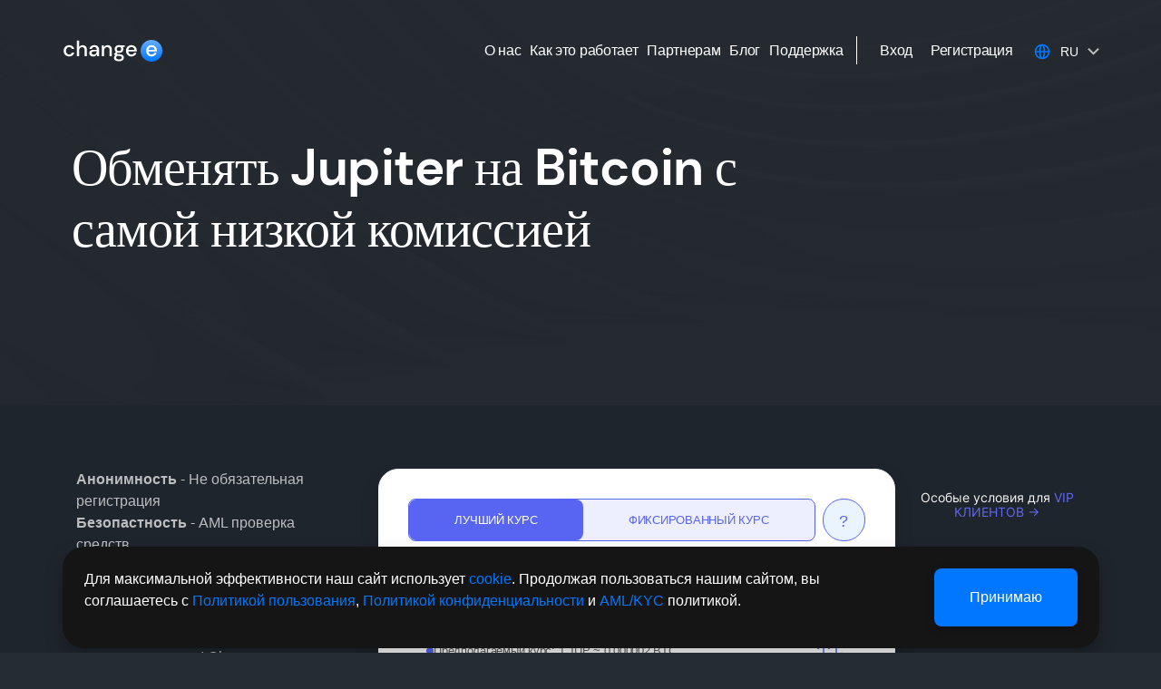

--- FILE ---
content_type: text/html; charset=UTF-8
request_url: https://changee.com/ru/exchange-jup-btc
body_size: 36293
content:
<!DOCTYPE html><html lang="ru"><head><meta charset="UTF-8"><meta http-equiv="X-UA-Compatible" content="IE=edge"><meta name="viewport" content="width=device-width, initial-scale=1"> <script async src="https://www.googletagmanager.com/gtag/js?id=G-CPGJSHS1WY"></script><script>window.dataLayer = window.dataLayer || [];
function gtag(){dataLayer.push(arguments);}
gtag('js', new Date());

gtag('config', 'G-CPGJSHS1WY');</script><link rel="icon" type="image/png" sizes="32x32" href="/changecom/favicon/favicon.svg"><link rel="icon" type="image/png" sizes="16x16" href="/changecom/favicon/favicon.svg"><link rel="stylesheet" id="generate-calculator-css" href="/generate/css" type="text/css" media="all"><title>Обмен Jupiter (JUP) на Bitcoin (BTC) без регистрации по лучшему курсу!</title><meta name="keywords" content="keywords"><meta name="description" content="Автоматический обмен Jupiter на Bitcoin без регистрации по самому выгодному курсу. Вы можете обменять JUP на Bitcoin с фиксированным и плавающим курсом обмена."><meta name="csrf-param" content="_csrf-frontend"><meta name="csrf-token" content="aqA6MJjH5WzOYgvU1n4ibz4xg6Ez8NAYBXMGVgy5fqIg6A9Z0_OMKb0jSqXhL3tbUQT3lXyI4Sk0S34mSYEL1g=="><link href="https://changee.com/ru/exchange-jup-btc" rel="canonical"><link href="https://changee.com/exchange-jup-btc" rel="alternate" hreflang="en"><link href="https://changee.com/ru/exchange-jup-btc" rel="alternate" hreflang="ru"><link href="https://changee.com/exchange-jup-btc" rel="alternate" hreflang="x-default"><link href="/minify/b13de52463c051f0354fe8c806557304-f75e114ad209ee34ee0da450863429ed.css?v=1766556277" rel="stylesheet"><link href="https://cdn.jsdelivr.net/npm/swiper@11/swiper-bundle.min.css" rel="stylesheet"><link href="/minify/26fc47ce4440d2540155ba65eec2c13b-186510dfc720399fe96f8d4f6b259b28.css?v=1754311533" rel="stylesheet"> <script>!function(f,b,e,v,n,t,s)
{if(f.fbq)return;n=f.fbq=function(){n.callMethod?
n.callMethod.apply(n,arguments):n.queue.push(arguments)};
if(!f._fbq)f._fbq=n;n.push=n;n.loaded=!0;n.version='2.0';
n.queue=[];t=b.createElement(e);t.async=!0;
t.src=v;s=b.getElementsByTagName(e)[0];
s.parentNode.insertBefore(t,s)}(window, document,'script',
'https://connect.facebook.net/en_US/fbevents.js');
fbq('init', '2241159503062013');
fbq('track', 'PageView');</script><noscript><img height="1" width="1" style="display:none" src="https://www.facebook.com/tr?id=2241159503062013&ev=PageView&noscript=1" /></noscript><meta http-equiv="onion-location" content="http://changeedkpffr3vsmxkkg2bjdgde6nxwvxj5t2lsqyqpm4skhljpsmqd.onion" /></head><body><script>window.type = 'crypto';
window.currencies = {"deposit":[{"value":"BTC","title":"Bitcoin","shortName":"BTC","network":"Bitcoin","decimals":5},{"value":"USDTTRC20","title":"Tether","shortName":"USDT","network":"TRC20","decimals":0},{"value":"XMR","title":"Monero","shortName":"XMR","network":"Monero","decimals":3},{"value":"SOL","title":"Solana","shortName":"SOL","network":"SOL","decimals":3},{"value":"ETH","title":"Ethereum","shortName":"ETH","network":"ERC20","decimals":4},{"value":"TON","title":"Toncoin","shortName":"TON","network":"TON","decimals":0},{"value":"LTC","title":"Litecoin","shortName":"LTC","network":"Litecoin","decimals":2},{"value":"XRP","title":"XRP","shortName":"XRP","network":"Ripple","decimals":0},{"value":"BNB","title":"BNB","shortName":"BNB","network":"BEP20","decimals":3},{"value":"DASH","title":"Dash","shortName":"DASH","network":"Digital Cash","decimals":2},{"value":"TRX","title":"Tron","shortName":"TRX","network":"TRC20","decimals":0},{"value":"1INCH","title":"1inch Network","shortName":"1INCH","network":"ERC20","decimals":0},{"value":"A8","title":"Ancient8","shortName":"A8","network":"ERC20","decimals":0},{"value":"AAVE","title":"Aave","shortName":"AAVE","network":"ERC20","decimals":3},{"value":"ACA","title":"Acala","shortName":"ACA","network":"Acala","decimals":0},{"value":"ACH","title":"Alchemy Pay","shortName":"ACH","network":"ERC20","decimals":0},{"value":"ACS","title":"Access Protocol","shortName":"ACS","network":"SOL","decimals":0},{"value":"ADA","title":"Cardano","shortName":"ADA","network":"Cardano","decimals":0},{"value":"ADX","title":"AdEx","shortName":"ADX","network":"ERC20","decimals":0},{"value":"AEVO","title":"Aevo","shortName":"AEVO","network":"ERC20","decimals":0},{"value":"AGIX","title":"SingularityNET","shortName":"AGIX","network":"ERC20","decimals":0},{"value":"AGLD","title":"Adventure Gold","shortName":"AGLD","network":"ERC20","decimals":0},{"value":"AIDOGE","title":"ArbDoge AI","shortName":"AIDOGE","network":"ARBITRUM","decimals":0},{"value":"AIOZ","title":"AIOZ Network","shortName":"AIOZ","network":"ERC20","decimals":0},{"value":"AITECH","title":"Solidus Ai Tech","shortName":"AITECH","network":"BEP20","decimals":0},{"value":"AKT","title":"Akash Network","shortName":"AKT","network":"AKT","decimals":0},{"value":"AL","title":"Archloot","shortName":"AL","network":"ERC20","decimals":0},{"value":"ALGO","title":"ALGO","shortName":"ALGO","network":"Algorand","decimals":0},{"value":"ALI","title":"Artificial Liquid Intelligence","shortName":"ALI","network":"ERC20","decimals":0},{"value":"ALT","title":"AltLayer","shortName":"ALT","network":"ERC20","decimals":0},{"value":"ALU","title":"Altura","shortName":"ALU","network":"BEP20","decimals":0},{"value":"ANKR","title":"ANKR","shortName":"ANKR","network":"ERC20","decimals":0},{"value":"APE","title":"ApeCoin","shortName":"APE","network":"ERC20","decimals":0},{"value":"API3","title":"API3","shortName":"API3","network":"ERC20","decimals":0},{"value":"AQT","title":"Alpha Quark","shortName":"AQT","network":"ERC20","decimals":0},{"value":"AR","title":"Arweave","shortName":"AR","network":"Arweave","decimals":0},{"value":"ARB","title":"Arbitrum","shortName":"ARB","network":"ARBITRUM","decimals":0},{"value":"ARDR","title":"Ardor","shortName":"ARDR","network":"Ardor","decimals":0},{"value":"ARKM","title":"Arkham","shortName":"ARKM","network":"ERC20","decimals":0},{"value":"ARPA","title":"ARPA Token","shortName":"ARPA","network":"ERC20","decimals":0},{"value":"ARTY","title":"Artyfact","shortName":"ARTY","network":"BEP20","decimals":0},{"value":"ASTR","title":"Astar","shortName":"ASTR","network":"Astar","decimals":0},{"value":"ATH","title":"Aethir","shortName":"ATH","network":"ERC20","decimals":0},{"value":"ATM","title":"Atl\u00e9tico de Madrid","shortName":"ATM","network":"CAP20","decimals":0},{"value":"ATOM","title":"Cosmos (ATOM)","shortName":"ATOM","network":"Cosmos","decimals":0},{"value":"AUCTION","title":"","shortName":"AUCTION","network":"ERC20","decimals":0},{"value":"AURORA","title":"AURORA","shortName":"AURORA","network":"ERC20","decimals":0},{"value":"AVA","title":"AVA","shortName":"AVA","network":"ERC20","decimals":0},{"value":"AVAIL","title":"AVAIL","shortName":"AVAIL","network":"AVAIL","decimals":0},{"value":"AVAX","title":"Avalanche","shortName":"AVAX","network":"AVAX","decimals":2},{"value":"AXS","title":"Axie Infinity","shortName":"AXS","network":"ERC20","decimals":0},{"value":"BABYDOGE","title":"Baby Doge Coin","shortName":"BABYDOGE","network":"BEP20","decimals":0},{"value":"BADGER","title":"Badger DAO","shortName":"BADGER","network":"ERC20","decimals":0},{"value":"BAKE","title":"BakeryToken","shortName":"BAKE","network":"BEP20","decimals":0},{"value":"BAL","title":"Balancer","shortName":"BAL","network":"ERC20","decimals":0},{"value":"BANANA","title":"Banana","shortName":"BANANA","network":"ERC20","decimals":0},{"value":"BAT","title":"Basic Attention Token","shortName":"BAT","network":"ERC20","decimals":0},{"value":"BB","title":"BounceBit","shortName":"BB","network":"BounceBit","decimals":0},{"value":"BEAMX","title":"BEAM","shortName":"BEAMX","network":"ERC20","decimals":0},{"value":"BICO","title":"Biconomy Token","shortName":"BICO","network":"ERC20","decimals":0},{"value":"BIGTIME","title":"Big Time","shortName":"BIGTIME","network":"ERC20","decimals":0},{"value":"BLAST","title":"Blast","shortName":"BLAST","network":"BLAST","decimals":0},{"value":"BLUR","title":"BLUR","shortName":"BLUR","network":"ERC20","decimals":0},{"value":"BNT","title":"Bancor Network Token","shortName":"BNT","network":"ERC20","decimals":0},{"value":"BOBA","title":"Boba Network","shortName":"BOBA","network":"ERC20","decimals":0},{"value":"BOME","title":"BOOK OF MEME","shortName":"BOME","network":"SOL","decimals":0},{"value":"BONE","title":"Bone ShibaSwap","shortName":"BONE","network":"ERC20","decimals":0},{"value":"BONK","title":"BONK","shortName":"BONK","network":"SOL","decimals":0},{"value":"BOSON","title":"Boson Protocol","shortName":"BOSON","network":"ERC20","decimals":0},{"value":"BRETT","title":"BRETT","shortName":"BRETT","network":"BASE","decimals":0},{"value":"BRISE","title":"Bitgert","shortName":"BRISE","network":"BRISE","decimals":0},{"value":"BSV","title":"Bitcoin SV","shortName":"BSV","network":"Bitcoin SV","decimals":2},{"value":"BTG","title":"Bitcoin Gold","shortName":"BTG","network":"BitcoinGold","decimals":0},{"value":"BTT","title":"BitTorrent","shortName":"BTT","network":"TRC20","decimals":0},{"value":"BUSD","title":"Binance USD (BUSD)","shortName":"BUSD","network":"ERC20","decimals":0},{"value":"C98","title":"Coin98","shortName":"C98","network":"ERC20","decimals":0},{"value":"CA","title":"Coupon Assets","shortName":"CA","network":"ERC20","decimals":0},{"value":"CAKE","title":"PancakeSwap Token","shortName":"CAKE","network":"BEP20","decimals":0},{"value":"CAT","title":"Simons Cat","shortName":"CAT","network":"BEP20","decimals":0},{"value":"CBK","title":"Cobak Token","shortName":"CBK","network":"ERC20","decimals":0},{"value":"CELO","title":"Celo","shortName":"CELO","network":"CELO","decimals":0},{"value":"CETUS","title":"Cetus","shortName":"CETUS","network":"SUI","decimals":0},{"value":"CFX","title":"Conflux Token","shortName":"CFX","network":"Conflux","decimals":0},{"value":"CGPT","title":"ChainGPT","shortName":"CGPT","network":"BEP20","decimals":0},{"value":"CHR","title":"Chromia","shortName":"CHR","network":"ERC20","decimals":0},{"value":"CKB","title":"Nervos Network","shortName":"CKB","network":"CKB","decimals":0},{"value":"CLV","title":"Clover Finance","shortName":"CLV","network":"ERC20","decimals":0},{"value":"COMP","title":"Compound","shortName":"COMP","network":"ERC20","decimals":2},{"value":"COQ","title":"Coq Inu","shortName":"COQ","network":"AVAX C-Chain","decimals":0},{"value":"CORE","title":"CORE","shortName":"CORE","network":"CORE","decimals":0},{"value":"CREDI","title":"Credefi","shortName":"CREDI","network":"ERC20","decimals":0},{"value":"CRO","title":"Cronos","shortName":"CRO","network":"Crypto","decimals":0},{"value":"CRTS","title":"Cratos","shortName":"CRTS","network":"ERC20","decimals":0},{"value":"CRV","title":"Curve DAO Token","shortName":"CRV","network":"ERC20","decimals":0},{"value":"CSIX","title":"Carbon","shortName":"CSIX","network":"BEP20","decimals":0},{"value":"CSPR","title":"Casper","shortName":"CSPR","network":"Casper","decimals":0},{"value":"CTA","title":"Cross The Ages","shortName":"CTA","network":"ERC20","decimals":0},{"value":"CTC","title":"Creditcoin","shortName":"CTC","network":"ERC20","decimals":0},{"value":"CTSI","title":"Cartesi","shortName":"CTSI","network":"ERC20","decimals":0},{"value":"CTX","title":"Cryptex","shortName":"CTX","network":"ERC20","decimals":0},{"value":"CVX","title":"Convex Finance","shortName":"CVX","network":"ERC20","decimals":0},{"value":"CXT","title":"Covalent X Token","shortName":"CXT","network":"ERC20","decimals":0},{"value":"DAI","title":"Dai","shortName":"DAI","network":"ERC20","decimals":0},{"value":"DAO","title":"DAO Maker","shortName":"DAO","network":"ERC20","decimals":0},{"value":"DCK","title":"DexCheck","shortName":"DCK","network":"BEP20","decimals":0},{"value":"DEGEN","title":"Degen","shortName":"DEGEN","network":"BASE","decimals":0},{"value":"DELOREAN","title":"Delorean Labs","shortName":"DELOREAN","network":"SUI","decimals":0},{"value":"DEXE","title":"Dexe","shortName":"DEXE","network":"ERC20","decimals":0},{"value":"DF","title":"dForce Token","shortName":"DF","network":"ERC20","decimals":0},{"value":"DIA","title":"DIA","shortName":"DIA","network":"ERC20","decimals":0},{"value":"DKA","title":"DKargo","shortName":"DKA","network":"ERC20","decimals":0},{"value":"DODO","title":"DODO","shortName":"DODO","network":"ERC20","decimals":0},{"value":"DOGE","title":"Dogecoin","shortName":"DOGE","network":"Dogecoin","decimals":0},{"value":"DOT","title":"Polkadot","shortName":"DOT","network":"Polkadot","decimals":0},{"value":"DRIFT","title":"Drift Protocol","shortName":"DRIFT","network":"SOL","decimals":0},{"value":"DUSK","title":"DUSK","shortName":"DUSK","network":"ERC20","decimals":0},{"value":"DYM","title":"Dymension","shortName":"DYM","network":"Dymension","decimals":0},{"value":"EGLD","title":"Elrond","shortName":"EGLD","network":"Elrond","decimals":0},{"value":"ELA","title":"Elastos","shortName":"ELA","network":"ERC20","decimals":0},{"value":"ELF","title":"Aelf","shortName":"ELF","network":"AELF","decimals":0},{"value":"ELON","title":"Dogelon Mars","shortName":"ELON","network":"ERC20","decimals":0},{"value":"ENA","title":"Ethena","shortName":"ENA","network":"ERC20","decimals":0},{"value":"ENS","title":"Ethereum Name Service","shortName":"ENS","network":"ERC20","decimals":2},{"value":"EOS","title":"EOS","shortName":"EOS","network":"EOS","decimals":0},{"value":"ETC","title":"Ethereum Classic","shortName":"ETC","network":"Ethereum Classic","decimals":2},{"value":"ETHFI","title":"ether.fi","shortName":"ETHFI","network":"ERC20","decimals":0},{"value":"ETHW","title":"EthereumPoW","shortName":"ETHW","network":"EthereumPoW","decimals":0},{"value":"EUL","title":"Euler","shortName":"EUL","network":"ERC20","decimals":0},{"value":"EUROC","title":"Euro Coin","shortName":"EUROC","network":"ERC20","decimals":0},{"value":"EURT","title":"Euro Tether","shortName":"EURT","network":"ERC20","decimals":0},{"value":"EVER","title":"Wrapped Ever","shortName":"EVER","network":"ERC20","decimals":0},{"value":"FCT2","title":"Firmachain","shortName":"FCT2","network":"FCT2","decimals":0},{"value":"FET","title":"Fetch","shortName":"FET","network":"ERC20","decimals":0},{"value":"FIL","title":"Filecoin","shortName":"FIL","network":"Filecoin","decimals":0},{"value":"FIO","title":"FIO Protocol","shortName":"FIO","network":"FIO","decimals":0},{"value":"FIS","title":"Stafi","shortName":"FIS","network":"FIS","decimals":0},{"value":"FLR","title":"Flare","shortName":"FLR","network":"Flare","decimals":0},{"value":"FLUX","title":"FLUX","shortName":"FLUX","network":"ERC20","decimals":0},{"value":"FLZ","title":"Fellaz","shortName":"FLZ","network":"ERC20","decimals":0},{"value":"FORTH","title":"Ampleforth Governance","shortName":"FORTH","network":"ERC20","decimals":0},{"value":"FTT","title":"FTX Token","shortName":"FTT","network":"ERC20","decimals":0},{"value":"FURY","title":"Engines of Fury","shortName":"FURY","network":"BEP20","decimals":0},{"value":"FUSE","title":"Fuse Network","shortName":"FUSE","network":"ERC20","decimals":0},{"value":"FXS","title":"Frax Share","shortName":"FXS","network":"ERC20","decimals":0},{"value":"G","title":"Gravity","shortName":"G","network":"ERC20","decimals":0},{"value":"GALA","title":"Gala","shortName":"GALA","network":"ERC20","decimals":0},{"value":"GEARBOX","title":"Gearbox","shortName":"GEARBOX","network":"ERC20","decimals":0},{"value":"GHST","title":"Aavegotchi GHST Token","shortName":"GHST","network":"ERC20","decimals":0},{"value":"GLM","title":"GLM","shortName":"GLM","network":"ERC20","decimals":0},{"value":"GLMR","title":"Glimmer","shortName":"GLMR","network":"Moonbeam","decimals":0},{"value":"GMT","title":"STEPN","shortName":"GMT","network":"SOL","decimals":0},{"value":"GMX","title":"GMX","shortName":"GMX","network":"ARBITRUM","decimals":0},{"value":"GNO","title":"GNO","shortName":"GNO","network":"ERC20","decimals":3},{"value":"GODS","title":"Gods Unchained","shortName":"GODS","network":"ERC20","decimals":0},{"value":"GOMINING","title":"GoMining Token","shortName":"GOMINING","network":"ERC20","decimals":0},{"value":"GRT","title":"The Graph","shortName":"GRT","network":"ERC20","decimals":0},{"value":"GT","title":"Gatechain","shortName":"GT","network":"ERC20","decimals":2},{"value":"GTAI","title":"GT Protocol","shortName":"GTAI","network":"BEP20","decimals":0},{"value":"HFT","title":"Hashflow","shortName":"HFT","network":"ERC20","decimals":0},{"value":"HIVE","title":"Hive","shortName":"HIVE","network":"HIVE","decimals":0},{"value":"HOOK","title":"Hooked Protocol","shortName":"HOOK","network":"BEP20","decimals":0},{"value":"HOT","title":"HOT","shortName":"HOT","network":"ERC20","decimals":0},{"value":"HTX","title":"HTX DAO","shortName":"HTX","network":"TRC20","decimals":0},{"value":"ICP","title":"Internet Computer","shortName":"ICP","network":"Dfinity","decimals":0},{"value":"ICX","title":"Icon","shortName":"ICX","network":"ICON","decimals":0},{"value":"ID","title":"SPACE ID","shortName":"ID","network":"ERC20","decimals":0},{"value":"IDEX","title":"IDEX","shortName":"IDEX","network":"ERC20","decimals":0},{"value":"IMX","title":"ImmutableX","shortName":"IMX","network":"ERC20","decimals":0},{"value":"IO","title":"IO.NET","shortName":"IO","network":"SOL","decimals":0},{"value":"IOTX","title":"IoTeX (IOTX)","shortName":"IOTX","network":"IOTX","decimals":0},{"value":"JASMY","title":"JasmyCoin","shortName":"JASMY","network":"ERC20","decimals":0},{"value":"JOE","title":"Trader Joe","shortName":"JOE","network":"Avalanche C-Chain","decimals":0},{"value":"JST","title":"JUST","shortName":"JST","network":"TRC20","decimals":0},{"value":"JTO","title":"Jito","shortName":"JTO","network":"SOL","decimals":0},{"value":"JUP","title":"Jupiter","shortName":"JUP","network":"SOL","decimals":0},{"value":"JUV","title":"JUV","shortName":"JUV","network":"CAP20","decimals":0},{"value":"KAVA","title":"KAVA","shortName":"KAVA","network":"KAVA","decimals":0},{"value":"KNC","title":"Kyber Network","shortName":"KNC","network":"ERC20","decimals":0},{"value":"KRRX","title":"KRRXCoin","shortName":"KRRX","network":"TRC20","decimals":0},{"value":"L3","title":"Layer3","shortName":"L3","network":"ERC20","decimals":0},{"value":"LADYS","title":"Milady Meme Coin","shortName":"LADYS","network":"ERC20","decimals":0},{"value":"LAT","title":"PlatON Network","shortName":"LAT","network":"PlatON","decimals":0},{"value":"LDO","title":"Lido DAO","shortName":"LDO","network":"ERC20","decimals":0},{"value":"LIKE","title":"Only1","shortName":"LIKE","network":"SOL","decimals":0},{"value":"LINK","title":"Link","shortName":"LINK","network":"ERC20","decimals":2},{"value":"LMWR","title":"LimeWire","shortName":"LMWR","network":"ERC20","decimals":0},{"value":"LPT","title":"Livepeer","shortName":"LPT","network":"ERC20","decimals":0},{"value":"LQTY","title":"Liquity","shortName":"LQTY","network":"ERC20","decimals":0},{"value":"LRC","title":"Loopring","shortName":"LRC","network":"ERC20","decimals":0},{"value":"LRDS","title":"BLOCKLORDS","shortName":"LRDS","network":"ERC20","decimals":0},{"value":"LUNA","title":"Wrapped Terra","shortName":"LUNA","network":"Terra","decimals":0},{"value":"LUNC","title":"Terra Luna Classic","shortName":"LUNC","network":"Terra Classic","decimals":0},{"value":"LWA","title":"LUMIWAVE","shortName":"LWA","network":"SUI","decimals":0},{"value":"MAGIC","title":"Magic","shortName":"MAGIC","network":"ARBITRUM","decimals":0},{"value":"MANA","title":"Decentraland","shortName":"MANA","network":"ERC20","decimals":0},{"value":"MANEKI","title":"MANEKI","shortName":"MANEKI","network":"SOL","decimals":0},{"value":"MANTA","title":"Manta Network","shortName":"MANTA","network":"Manta","decimals":0},{"value":"MAPO","title":"MAPO","shortName":"MAPO","network":"Mapo","decimals":0},{"value":"MASA","title":"Masa","shortName":"MASA","network":"ERC20","decimals":0},{"value":"MASK","title":"Mask Network","shortName":"MASK","network":"ERC20","decimals":0},{"value":"MATIC","title":"MATIC","shortName":"MATIC","network":"POLYGON","decimals":0},{"value":"MAVIA","title":"Heroes of Mavia","shortName":"MAVIA","network":"ERC20","decimals":0},{"value":"MBOX","title":"Mobox","shortName":"MBOX","network":"BEP20","decimals":0},{"value":"MBX","title":"MARBLEX","shortName":"MBX","network":"KIP7","decimals":0},{"value":"MCRT","title":"MagicCraft ","shortName":"MCRT","network":"BEP20","decimals":0},{"value":"MEME","title":"Memecoin","shortName":"MEME","network":"ERC20","decimals":0},{"value":"METIS","title":"MetisDao","shortName":"METIS","network":"ERC20","decimals":0},{"value":"MEW","title":"cat in a dogs world","shortName":"MEW","network":"SOL","decimals":0},{"value":"MFER","title":"Sartoshi","shortName":"MFER","network":"BASE","decimals":0},{"value":"MINA","title":"Mina","shortName":"MINA","network":"Mina","decimals":0},{"value":"MKR","title":"Maker","shortName":"MKR","network":"ERC20","decimals":0},{"value":"MNDE","title":"Marinade","shortName":"MNDE","network":"SOL","decimals":0},{"value":"MNT","title":"Mantle","shortName":"MNT","network":"ERC20","decimals":0},{"value":"MOCA","title":"Moca Coin","shortName":"MOCA","network":"ERC20","decimals":0},{"value":"MODE","title":"Mode","shortName":"MODE","network":"MODERC20","decimals":0},{"value":"MOG","title":"Mog Coin","shortName":"MOG","network":"ERC20","decimals":0},{"value":"MOJO","title":"Planet Mojo","shortName":"MOJO","network":"POLYGON","decimals":0},{"value":"MON","title":"Monfter","shortName":"MON","network":"ERC20","decimals":0},{"value":"MOVR","title":"Moonriver","shortName":"MOVR","network":"Moonriver","decimals":0},{"value":"MPLX","title":"Metaplex","shortName":"MPLX","network":"SOL","decimals":0},{"value":"MVL","title":"Mass Vehicle Ledger","shortName":"MVL","network":"ERC20","decimals":0},{"value":"MYRO","title":"Myro","shortName":"MYRO","network":"SOL","decimals":0},{"value":"MYTH","title":"Mythos","shortName":"MYTH","network":"ERC20","decimals":0},{"value":"NAKA","title":"Nakamoto.Games","shortName":"NAKA","network":"POLYGON","decimals":0},{"value":"NAVX","title":"NAVI Protocol","shortName":"NAVX","network":"SUI","decimals":0},{"value":"NEAR","title":"Near Protocol","shortName":"NEAR","network":"NEAR","decimals":0},{"value":"NEIROETH","title":"Neiro on ETH","shortName":"NEIROETH","network":"ERC20","decimals":0},{"value":"NEO","title":"Neo","shortName":"NEO","network":"NEO","decimals":0},{"value":"NFT","title":"APENFT","shortName":"NFT","network":"TRC20","decimals":0},{"value":"NKN","title":"NKN","shortName":"NKN","network":"ERC20","decimals":0},{"value":"NOT","title":"Notcoin","shortName":"NOT","network":"TON","decimals":0},{"value":"NYM","title":"Nym","shortName":"NYM","network":"ERC20","decimals":0},{"value":"OAS","title":"OASYS","shortName":"OAS","network":"OASYS","decimals":0},{"value":"OCEAN","title":"OCEAN","shortName":"OCEAN","network":"ERC20","decimals":0},{"value":"OG","title":"OG","shortName":"OG","network":"CAP20","decimals":2},{"value":"OGN","title":"Origin Protocol","shortName":"OGN","network":"ERC20","decimals":0},{"value":"OMG","title":"OmiseGo","shortName":"OMG","network":"ERC20","decimals":0},{"value":"ONDO","title":"Ondo","shortName":"ONDO","network":"ERC20","decimals":0},{"value":"ONE","title":"ONE","shortName":"ONE","network":"Harmony","decimals":0},{"value":"ONT","title":"Ontology","shortName":"ONT","network":"Ontology","decimals":0},{"value":"OP","title":"Optimism","shortName":"OP","network":"OPTIMISM","decimals":0},{"value":"ORBS","title":"Orbs Network","shortName":"ORBS","network":"ERC20","decimals":0},{"value":"ORCA","title":"Orca","shortName":"ORCA","network":"SOL","decimals":0},{"value":"ORDER","title":"Orderly Network","shortName":"ORDER","network":"ERC20","decimals":0},{"value":"ORDI","title":"ordi","shortName":"ORDI","network":"BRC20","decimals":0},{"value":"OSMO","title":"OSMO","shortName":"OSMO","network":"OSMO","decimals":0},{"value":"OXT","title":"Orchid","shortName":"OXT","network":"ERC20","decimals":0},{"value":"PAAL","title":"PAAL AI","shortName":"PAAL","network":"ERC20","decimals":0},{"value":"PENDLE","title":"Pendle","shortName":"PENDLE","network":"ERC20","decimals":0},{"value":"PEOPLE","title":"ConstitutionDAO","shortName":"PEOPLE","network":"ERC20","decimals":0},{"value":"PEPE","title":"Pepe","shortName":"PEPE","network":"ERC20","decimals":0},{"value":"PERP","title":"Perpetual Protocol","shortName":"PERP","network":"ERC20","decimals":0},{"value":"PHA","title":"Phala Network","shortName":"PHA","network":"ERC20","decimals":0},{"value":"PHB","title":"Red Pulse Phoenix Binance","shortName":"PHB","network":"BEP20","decimals":0},{"value":"PIXEL","title":"Pixels","shortName":"PIXEL","network":"ERC20","decimals":0},{"value":"POL","title":"Polygon Ecosystem Token","shortName":"POL","network":"ERC20","decimals":0},{"value":"POLS","title":"Polkastarter","shortName":"POLS","network":"ERC20","decimals":0},{"value":"POLYX","title":"Polymesh","shortName":"POLYX","network":"POLYMESH","decimals":0},{"value":"POND","title":"Marlin","shortName":"POND","network":"ERC20","decimals":0},{"value":"PONKE","title":"PONKE","shortName":"PONKE","network":"SOL","decimals":0},{"value":"POPCAT","title":"POPCAT","shortName":"POPCAT","network":"SOL","decimals":0},{"value":"PORTAL","title":"Portal","shortName":"PORTAL","network":"ERC20","decimals":0},{"value":"POWR","title":"Power Ledger","shortName":"POWR","network":"ERC20","decimals":0},{"value":"PRCL","title":"Parcl","shortName":"PRCL","network":"SOL","decimals":0},{"value":"PROM","title":"Prom","shortName":"PROM","network":"ERC20","decimals":0},{"value":"PSG","title":"PSG","shortName":"PSG","network":"CAP20","decimals":0},{"value":"PSTAKE","title":"pSTAKE Finance","shortName":"PSTAKE","network":"ERC20","decimals":0},{"value":"PUNDIX","title":"Pundi X ","shortName":"PUNDIX","network":"ERC20","decimals":0},{"value":"PUSH","title":"Push Protocol","shortName":"PUSH","network":"ERC20","decimals":0},{"value":"PYR","title":"Vulcan Forged PYR","shortName":"PYR","network":"ERC20","decimals":0},{"value":"PYTH","title":"Pyth Network","shortName":"PYTH","network":"SOL","decimals":0},{"value":"PYUSD","title":"PayPal USD","shortName":"PYUSD","network":"ERC20","decimals":0},{"value":"QTUM","title":"Qtum Ignition","shortName":"QTUM","network":"Quantum","decimals":0},{"value":"QUICK","title":"Quickswap","shortName":"QUICK","network":"POLYGON","decimals":0},{"value":"RACA","title":"Radio Caca","shortName":"RACA","network":"ERC20","decimals":0},{"value":"RAD","title":"Radicle","shortName":"RAD","network":"ERC20","decimals":0},{"value":"RAY","title":"Raydium","shortName":"RAY","network":"SOL","decimals":0},{"value":"RDNT","title":"Radiant Capital","shortName":"RDNT","network":"ARBITRUM","decimals":0},{"value":"REI","title":"REI","shortName":"REI","network":"REI","decimals":0},{"value":"REQ","title":"Request Network","shortName":"REQ","network":"ERC20","decimals":0},{"value":"REZ","title":"Renzo","shortName":"REZ","network":"ERC20","decimals":0},{"value":"RLC","title":"iEx.ec","shortName":"RLC","network":"ERC20","decimals":0},{"value":"RNDR","title":"RenderToken","shortName":"RNDR","network":"ERC20","decimals":0},{"value":"RONIN","title":"Ronin Network","shortName":"RONIN","network":"RONIN","decimals":0},{"value":"ROOT","title":"The Root Network","shortName":"ROOT","network":"ERC20","decimals":0},{"value":"RPL","title":"Rocket Pool","shortName":"RPL","network":"ERC20","decimals":0},{"value":"RSR","title":"Reserve Rights Token","shortName":"RSR","network":"ERC20","decimals":0},{"value":"RSS3","title":"RSS3","shortName":"RSS3","network":"ERC20","decimals":0},{"value":"RVN","title":"Ravencoin (RVN)","shortName":"RVN","network":"Ravencoin","decimals":0},{"value":"SAFE","title":"Safe","shortName":"SAFE","network":"ERC20","decimals":0},{"value":"SAGA","title":"Saga","shortName":"SAGA","network":"SAGA","decimals":0},{"value":"SAND","title":"The Sandbox","shortName":"SAND","network":"ERC20","decimals":0},{"value":"SAROS","title":"Saros","shortName":"SAROS","network":"SOL","decimals":0},{"value":"SBD","title":"Steem Dollars","shortName":"SBD","network":"STEEM","decimals":0},{"value":"SCA","title":"Scallop","shortName":"SCA","network":"SUI","decimals":0},{"value":"SD","title":"Stader","shortName":"SD","network":"ERC20","decimals":0},{"value":"SHIB","title":"Shiba Inu","shortName":"SHIB","network":"ERC20","decimals":0},{"value":"SKL","title":"SKALE","shortName":"SKL","network":"ERC20","decimals":0},{"value":"SNS","title":"SynesisOne","shortName":"SNS","network":"SOL","decimals":0},{"value":"SNT","title":"Status Network Token","shortName":"SNT","network":"ERC20","decimals":0},{"value":"SNX","title":"Synthetix","shortName":"SNX","network":"ERC20","decimals":0},{"value":"SOLO","title":"","shortName":"SOLO","network":"Ripple","decimals":0},{"value":"SPA","title":"Sperax","shortName":"SPA","network":"ERC20","decimals":0},{"value":"SPELL","title":"Spell Token","shortName":"SPELL","network":"ERC20","decimals":0},{"value":"SSV","title":"SSV Network","shortName":"SSV","network":"ERC20","decimals":0},{"value":"STETH","title":"Lido Staked Ether","shortName":"STETH","network":"ERC20","decimals":4},{"value":"STG","title":"Stargate Finance","shortName":"STG","network":"ERC20","decimals":0},{"value":"STORJ","title":"Storj","shortName":"STORJ","network":"ERC20","decimals":0},{"value":"STRX","title":"staked TRX","shortName":"STRX","network":"TRC20","decimals":0},{"value":"SUKU","title":"suku","shortName":"SUKU","network":"ERC20","decimals":0},{"value":"SUN","title":"SUN","shortName":"SUN","network":"TRC20","decimals":0},{"value":"SUNDOG","title":"Sundog","shortName":"SUNDOG","network":"TRC20","decimals":0},{"value":"SUPER","title":"SuperFarm","shortName":"SUPER","network":"ERC20","decimals":0},{"value":"SUSHI","title":"SushiSwap","shortName":"SUSHI","network":"ERC20","decimals":0},{"value":"SWAP","title":"TrustSwap","shortName":"SWAP","network":"ERC20","decimals":0},{"value":"SWFTC","title":"SwftCoin","shortName":"SWFTC","network":"ERC20","decimals":0},{"value":"SXP","title":"Solar","shortName":"SXP","network":"SXP","decimals":0},{"value":"SYLO","title":"Sylo","shortName":"SYLO","network":"ERC20","decimals":0},{"value":"SYN","title":"Synapse","shortName":"SYN","network":"ERC20","decimals":0},{"value":"SYS","title":"Syscoin","shortName":"SYS","network":"Syscoin","decimals":0},{"value":"T","title":"Threshold Network Token","shortName":"T","network":"ERC20","decimals":0},{"value":"TAIKO","title":"Taiko","shortName":"TAIKO","network":"Taiko","decimals":0},{"value":"TAO","title":"FUSOTAO","shortName":"TAO","network":"BEP20","decimals":3},{"value":"THETA","title":"THETA","shortName":"THETA","network":"Theta","decimals":0},{"value":"TIA","title":"Celestia","shortName":"TIA","network":"TIA","decimals":0},{"value":"TLM","title":"Alien Worlds","shortName":"TLM","network":"ERC20","decimals":0},{"value":"TNSR","title":"Tensor","shortName":"TNSR","network":"SOL","decimals":0},{"value":"TOP","title":"TOP Network","shortName":"TOP","network":"TOP","decimals":0},{"value":"TRAC","title":"OriginTrail","shortName":"TRAC","network":"ERC20","decimals":0},{"value":"TRB","title":"Tellor","shortName":"TRB","network":"ERC20","decimals":2},{"value":"TRU","title":"TrueFi","shortName":"TRU","network":"ERC20","decimals":0},{"value":"TRUMP","title":"OFFICIAL TRUMP","shortName":"TRUMP","network":"SOL","decimals":0},{"value":"TT","title":"ThunderCore","shortName":"TT","network":"TT","decimals":0},{"value":"TURBO","title":"Turbo","shortName":"TURBO","network":"ERC20","decimals":0},{"value":"TUSD","title":"TrueUSD","shortName":"TUSD","network":"ERC20","decimals":0},{"value":"TUSDTRC20","title":"TrueUSD","shortName":"TUSD","network":"TRC20","decimals":0},{"value":"UMA","title":"UMA","shortName":"UMA","network":"ERC20","decimals":0},{"value":"UNI","title":"Uniswap","shortName":"UNI","network":"ERC20","decimals":0},{"value":"UOS","title":"Ultra","shortName":"UOS","network":"ERC20","decimals":0},{"value":"USDC","title":"USD coin","shortName":"USDC","network":"ERC20","decimals":0},{"value":"USDCARBITRUM","title":"USD Coin","shortName":"USDC","network":"ARBITRUM","decimals":0},{"value":"USDCAVALANCHEC","title":"USD Coin","shortName":"USDC","network":"Avalanche C-Chain","decimals":0},{"value":"USDCBSC","title":"USD Coin","shortName":"USDC","network":"BEP20","decimals":0},{"value":"USDCOPTIMISM","title":"USD Coin","shortName":"USDC","network":"OPTIMISM","decimals":0},{"value":"USDCPOLYGON","title":"USD Coin","shortName":"USDC","network":"POLYGON","decimals":0},{"value":"USDCSOLANA","title":"USD Coin","shortName":"USDCSOLANA","network":"SOL","decimals":0},{"value":"USDCTRC20","title":"USD Coin","shortName":"USDC","network":"TRC20","decimals":0},{"value":"USDP","title":"Pax Dollar","shortName":"USDP","network":"ERC20","decimals":0},{"value":"USDT","title":"Tether","shortName":"USDT","network":"ERC20","decimals":0},{"value":"USDTARBITRUM","title":"Tether","shortName":"USDT","network":"ARBITRUM","decimals":0},{"value":"USDTAVALANCHEC","title":"Tether","shortName":"USDT","network":"Avalanche C-Chain","decimals":0},{"value":"USDTBSC","title":"Tether","shortName":"USDT","network":"BEP20","decimals":0},{"value":"USDTOPTIMISM","title":"Tether","shortName":"USDT","network":"OPTIMISM","decimals":0},{"value":"USDTPOLYGON","title":"Tether","shortName":"USDT","network":"POLYGON","decimals":0},{"value":"USDTSOLANA","title":"Tether","shortName":"USDTSOLANA","network":"SOL","decimals":0},{"value":"USDTTON","title":"Tether","shortName":"USDT","network":"TON","decimals":0},{"value":"VELODROME","title":"Velodrome Finance","shortName":"VELODROME","network":"OPTIMISM","decimals":0},{"value":"VET","title":"VeChainThor","shortName":"VET","network":"VeChain","decimals":0},{"value":"VOXEL","title":"Voxies","shortName":"VOXEL","network":"POLYGON","decimals":0},{"value":"VR","title":"Victoria VR","shortName":"VR","network":"ERC20","decimals":0},{"value":"VRA","title":"Verasity","shortName":"VRA","network":"ERC20","decimals":0},{"value":"VSYS","title":"V Systems","shortName":"VSYS","network":"VSYSTEMS","decimals":0},{"value":"W","title":"Wormhole","shortName":"W","network":"SOL","decimals":0},{"value":"WALLET","title":"Ambire Wallet","shortName":"WALLET","network":"ERC20","decimals":0},{"value":"WAN","title":"WAN","shortName":"WAN","network":"Wanchain","decimals":0},{"value":"WAVES","title":"Waves","shortName":"WAVES","network":"WAVES","decimals":0},{"value":"WAXL","title":"Axelar","shortName":"WAXL","network":"ERC20","decimals":0},{"value":"WAXP","title":"WAX","shortName":"WAXP","network":"Wax","decimals":0},{"value":"WBTC","title":"Wrapped Bitcoin","shortName":"WBTC","network":"ERC20","decimals":0},{"value":"WELL","title":"Moonwell","shortName":"WELL","network":"GLMR","decimals":0},{"value":"WEMIX","title":"WEMIX","shortName":"WEMIX","network":"WEMIX","decimals":0},{"value":"WEN","title":"Wen","shortName":"WEN","network":"SOL","decimals":0},{"value":"WIF","title":"dogwifhat","shortName":"WIF","network":"SOL","decimals":0},{"value":"WIN","title":"WIN","shortName":"WIN","network":"TRC20","decimals":0},{"value":"WLD","title":"Worldcoin","shortName":"WLD","network":"ERC20","decimals":0},{"value":"WOO","title":"WOO Network","shortName":"WOO","network":"ERC20","decimals":0},{"value":"WSDM","title":"Wisdomise AI","shortName":"WSDM","network":"POLYGON","decimals":0},{"value":"WSTUSDT","title":"Wrapped Staked USDT","shortName":"WSTUSDT","network":"TRC20","decimals":0},{"value":"XAUT","title":"Tether Gold","shortName":"XAUT","network":"ERC20","decimals":4},{"value":"XDC","title":"XDC Mainnet","shortName":"XDC","network":"XDC","decimals":0},{"value":"XEC","title":"eCash","shortName":"XEC","network":"XEC","decimals":0},{"value":"XEM","title":"XEM (NEM)","shortName":"XEM","network":"New Economy Movement","decimals":0},{"value":"XFI","title":"CrossFi","shortName":"XFI","network":"XFI","decimals":0},{"value":"XLM","title":"Stellar","shortName":"XLM","network":"Stellar Lumens","decimals":0},{"value":"XR","title":"XRADERS","shortName":"XR","network":"BEP20","decimals":0},{"value":"XTZ","title":"Tezos","shortName":"XTZ","network":"Tezos","decimals":0},{"value":"XVG","title":"Verge","shortName":"XVG","network":"Verge","decimals":0},{"value":"XYO","title":"XYO Network","shortName":"XYO","network":"ERC20","decimals":0},{"value":"YFI","title":"YEARN.FINANCE","shortName":"YFI","network":"ERC20","decimals":4},{"value":"YGG","title":"Yield Guild Games","shortName":"YGG","network":"ERC20","decimals":0},{"value":"ZBCN","title":"Zebec Network","shortName":"ZBCN","network":"SOL","decimals":0},{"value":"ZCX","title":"Unizen","shortName":"ZCX","network":"ERC20","decimals":0},{"value":"ZEC","title":"Zcash","shortName":"ZEC","network":"Zcash","decimals":3},{"value":"ZENT","title":"Zentry","shortName":"ZENT","network":"ERC20","decimals":0},{"value":"ZEUS","title":"Zeus Network","shortName":"ZEUS","network":"SOL","decimals":0},{"value":"ZIG","title":"ZigCoin","shortName":"ZIG","network":"ERC20","decimals":0},{"value":"ZIL","title":"Zilliqa","shortName":"ZIL","network":"Zilliqa","decimals":0},{"value":"ZRO","title":"LayerZero","shortName":"ZRO","network":"ERC20","decimals":0},{"value":"ZRX","title":"0x Protocol Token","shortName":"ZRX","network":"ERC20","decimals":0}],"withdraw":[{"value":"1EARTH","title":"EarthFund","shortName":"1EARTH","network":"ERC20","decimals":0},{"value":"2CRZ","title":"2Crazy","shortName":"2CRZ","network":"ERC20","decimals":0},{"value":"BTC","title":"Bitcoin","shortName":"BTC","network":"Bitcoin","decimals":5},{"value":"USDTTRC20","title":"Tether","shortName":"USDT","network":"TRC20","decimals":0},{"value":"XMR","title":"Monero","shortName":"XMR","network":"Monero","decimals":3},{"value":"SOL","title":"Solana","shortName":"SOL","network":"SOL","decimals":3},{"value":"ETH","title":"Ethereum","shortName":"ETH","network":"ERC20","decimals":4},{"value":"TON","title":"Toncoin","shortName":"TON","network":"TON","decimals":0},{"value":"LTC","title":"Litecoin","shortName":"LTC","network":"Litecoin","decimals":2},{"value":"XRP","title":"XRP","shortName":"XRP","network":"Ripple","decimals":0},{"value":"BNB","title":"BNB","shortName":"BNB","network":"BEP20","decimals":3},{"value":"DASH","title":"Dash","shortName":"DASH","network":"Digital Cash","decimals":2},{"value":"TRX","title":"Tron","shortName":"TRX","network":"TRC20","decimals":0},{"value":"1INCH","title":"1inch Network","shortName":"1INCH","network":"ERC20","decimals":0},{"value":"1CAT","title":"Bitcoin Cats","shortName":"1CAT","network":"ERC20","decimals":0},{"value":"A8","title":"Ancient8","shortName":"A8","network":"ERC20","decimals":0},{"value":"AA","title":"A3S Protocol","shortName":"AA","network":"ARBITRUM","decimals":0},{"value":"AAVE","title":"Aave","shortName":"AAVE","network":"ERC20","decimals":3},{"value":"ABBC","title":"ABBC","shortName":"ABBC","network":"BEP20","decimals":0},{"value":"ABL","title":"Airbloc ABL","shortName":"ABL","network":"ERC20","decimals":0},{"value":"ABT","title":"Arcblock","shortName":"ABT","network":"ERC20","decimals":0},{"value":"ACA","title":"Acala","shortName":"ACA","network":"Acala","decimals":0},{"value":"ACAT","title":"Alphacat","shortName":"ACAT","network":"NEO","decimals":0},{"value":"ACE","title":"ACENT","shortName":"ACE","network":"ERC20","decimals":0},{"value":"ACH","title":"Alchemy Pay","shortName":"ACH","network":"ERC20","decimals":0},{"value":"ACOIN","title":"Alchemy","shortName":"ACOIN","network":"ERC20","decimals":0},{"value":"ACQ","title":"Acquire.Fi","shortName":"ACQ","network":"ERC20","decimals":0},{"value":"ACS","title":"Access Protocol","shortName":"ACS","network":"SOL","decimals":0},{"value":"ADA","title":"Cardano","shortName":"ADA","network":"Cardano","decimals":0},{"value":"ADA3S","title":"ADA 3x Short","shortName":"ADA3S","network":"ERC20","decimals":0},{"value":"ADB","title":"Adbank","shortName":"ADB","network":"ERC20","decimals":0},{"value":"ADD","title":"EOSADD","shortName":"ADD","network":"EOS","decimals":0},{"value":"ADP","title":"Adappter","shortName":"ADP","network":"ERC20","decimals":0},{"value":"ADS","title":"Alkimi","shortName":"ADS","network":"ERC20","decimals":0},{"value":"ADT","title":"adToken ADT","shortName":"ADT","network":"ERC20","decimals":0},{"value":"ADX","title":"AdEx","shortName":"ADX","network":"ERC20","decimals":0},{"value":"AE","title":"Aeternity","shortName":"AE","network":"Aeternity","decimals":0},{"value":"AEG","title":"Aether Games","shortName":"AEG","network":"POLYGON","decimals":0},{"value":"AEGIS","title":"Aegis Token","shortName":"AEGIS","network":"ERC20","decimals":0},{"value":"AERGO","title":"","shortName":"AERGO","network":"ERC20","decimals":0},{"value":"AERO","title":" Aerodrome Finance","shortName":"AERO","network":"BASE","decimals":0},{"value":"AEVO","title":"Aevo","shortName":"AEVO","network":"ERC20","decimals":0},{"value":"AFG","title":"AOFverse ","shortName":"AFG","network":"ARBITRUM","decimals":0},{"value":"AFK","title":"AFKDAO","shortName":"AFK","network":"BEP20","decimals":0},{"value":"AGI","title":"AGI","shortName":"AGI","network":"ERC20","decimals":0},{"value":"AGIX","title":"SingularityNET","shortName":"AGIX","network":"ERC20","decimals":0},{"value":"AGLD","title":"Adventure Gold","shortName":"AGLD","network":"ERC20","decimals":0},{"value":"AI","title":"Multiverse","shortName":"AI","network":"ERC20","decimals":0},{"value":"AIDOGE","title":"ArbDoge AI","shortName":"AIDOGE","network":"ARBITRUM","decimals":0},{"value":"AIEPK","title":"EpiK Protocol","shortName":"AIEPK","network":"ERC20","decimals":0},{"value":"AION","title":"Aion","shortName":"AION","network":"Aion","decimals":0},{"value":"AIOZ","title":"AIOZ Network","shortName":"AIOZ","network":"ERC20","decimals":0},{"value":"AIPAD","title":"AIPAD","shortName":"AIPAD","network":"BEP20","decimals":0},{"value":"AITECH","title":"Solidus Ai Tech","shortName":"AITECH","network":"BEP20","decimals":0},{"value":"AIX","title":"Aigang","shortName":"AIX","network":"ERC20","decimals":0},{"value":"AKITA","title":"Akita Inu","shortName":"AKITA","network":"ERC20","decimals":0},{"value":"AKRO","title":"Akropolis","shortName":"AKRO","network":"ERC20","decimals":0},{"value":"AKT","title":"Akash Network","shortName":"AKT","network":"AKT","decimals":0},{"value":"AL","title":"Archloot","shortName":"AL","network":"ERC20","decimals":0},{"value":"ALBT","title":"AllianceBlock","shortName":"ALBT","network":"ERC20","decimals":0},{"value":"ALCX","title":"Alchemix","shortName":"ALCX","network":"ERC20","decimals":0},{"value":"ALEPH","title":"Aleph.im","shortName":"ALEPH","network":"ERC20","decimals":0},{"value":"ALEX","title":"ALEX Lab","shortName":"ALEX","network":"STX","decimals":0},{"value":"ALGO","title":"ALGO","shortName":"ALGO","network":"Algorand","decimals":0},{"value":"ALI","title":"Artificial Liquid Intelligence","shortName":"ALI","network":"ERC20","decimals":0},{"value":"ALICE","title":"MyNeighborAlice","shortName":"ALICE","network":"BEP20","decimals":0},{"value":"ALPA","title":"Alpaca City","shortName":"ALPA","network":"ERC20","decimals":0},{"value":"ALPACA","title":"Alpaca Finance","shortName":"ALPACA","network":"BEP20","decimals":0},{"value":"ALPHA","title":"Alpha Finance Lab","shortName":"ALPHA","network":"ERC20","decimals":0},{"value":"ALPINE","title":"Alpine F1 Team Fan Token","shortName":"ALPINE","network":"BEP20","decimals":0},{"value":"ALT","title":"AltLayer","shortName":"ALT","network":"ERC20","decimals":0},{"value":"ALU","title":"Altura","shortName":"ALU","network":"BEP20","decimals":0},{"value":"AMB","title":"AMB","shortName":"AMB","network":"Ambrosus","decimals":0},{"value":"AMIO","title":"Amino","shortName":"AMIO","network":"ERC20","decimals":0},{"value":"AMPL","title":"Ampleforth","shortName":"AMPL","network":"ERC20","decimals":0},{"value":"AMU","title":"Amulet","shortName":"AMU","network":"SOL","decimals":0},{"value":"ANALOS","title":"analoS","shortName":"ANALOS","network":"SOL","decimals":0},{"value":"ANC","title":"Anchor","shortName":"ANC","network":"Terra Classic","decimals":0},{"value":"ANKR","title":"ANKR","shortName":"ANKR","network":"ERC20","decimals":0},{"value":"ANML","title":"Animal Concerts","shortName":"ANML","network":"ERC20","decimals":0},{"value":"ANT","title":"Aragon ","shortName":"ANT","network":"ERC20","decimals":0},{"value":"ANV","title":"ANIVERSE","shortName":"ANV","network":"ERC20","decimals":0},{"value":"ANW","title":"Anchor Neural World Token","shortName":"ANW","network":"ERC20","decimals":0},{"value":"ANYONE","title":"ANyONe Protocol","shortName":"ANYONE","network":"ERC20","decimals":0},{"value":"AOA","title":"AURORA (AOA)","shortName":"AOA","network":"AURORA","decimals":0},{"value":"AOG","title":"AgeOfGods","shortName":"AOG","network":"BEP20","decimals":0},{"value":"AOS","title":"AOS","shortName":"AOS","network":"BEP20","decimals":0},{"value":"APE","title":"ApeCoin","shortName":"APE","network":"ERC20","decimals":0},{"value":"APED","title":"APED","shortName":"APED","network":"ERC20","decimals":0},{"value":"APH","title":"Aphelion","shortName":"APH","network":"NEO","decimals":0},{"value":"API3","title":"API3","shortName":"API3","network":"ERC20","decimals":0},{"value":"APIX","title":"APIX","shortName":"APIX","network":"ERC20","decimals":0},{"value":"APL","title":"Apollo Currency","shortName":"APL","network":"APL","decimals":0},{"value":"APM","title":"APM","shortName":"APM","network":"ERC20","decimals":0},{"value":"APP","title":"Moon App","shortName":"APP","network":"ERC20","decimals":0},{"value":"APPC","title":"AppCoins","shortName":"APPC","network":"ERC20","decimals":0},{"value":"APT","title":"Aptos","shortName":"APT","network":"Aptos","decimals":0},{"value":"AQT","title":"Alpha Quark","shortName":"AQT","network":"ERC20","decimals":0},{"value":"AR","title":"Arweave","shortName":"AR","network":"Arweave","decimals":0},{"value":"ARB","title":"Arbitrum","shortName":"ARB","network":"ARBITRUM","decimals":0},{"value":"ARC","title":"Arcade","shortName":"ARC","network":"ERC20","decimals":0},{"value":"ARDR","title":"Ardor","shortName":"ARDR","network":"Ardor","decimals":0},{"value":"ARG","title":"Argentine Football Association Fan Token","shortName":"ARG","network":"CHILIZ","decimals":0},{"value":"ARIX","title":"ARIX","shortName":"ARIX","network":"BEP20","decimals":0},{"value":"ARK","title":"Ark","shortName":"ARK","network":"ARK","decimals":0},{"value":"ARKER","title":"ARKER","shortName":"ARKER","network":"BEP20","decimals":0},{"value":"ARKM","title":"Arkham","shortName":"ARKM","network":"ERC20","decimals":0},{"value":"ARKN","title":"ArkRivals","shortName":"ARKN","network":"BEP20","decimals":0},{"value":"ARN","title":"Aeron","shortName":"ARN","network":"ERC20","decimals":0},{"value":"ARNM","title":"Arenum","shortName":"ARNM","network":"SOL","decimals":0},{"value":"ARPA","title":"ARPA Token","shortName":"ARPA","network":"ERC20","decimals":0},{"value":"ARRR","title":"Pirate Chain","shortName":"ARRR","network":"ARRR","decimals":0},{"value":"ARTFI","title":"Artfi","shortName":"ARTFI","network":"SUI","decimals":0},{"value":"ARTY","title":"Artyfact","shortName":"ARTY","network":"BEP20","decimals":0},{"value":"ARV","title":"ARIVA","shortName":"ARV","network":"BEP20","decimals":0},{"value":"ARX","title":"ARCS","shortName":"ARX","network":"ERC20","decimals":0},{"value":"ARY","title":"Block Array","shortName":"ARY","network":"ERC20","decimals":0},{"value":"ASD","title":"AscendEX token","shortName":"ASD","network":"ERC20","decimals":0},{"value":"AST","title":"AirSwap","shortName":"AST","network":"ERC20","decimals":0},{"value":"ASTO","title":"Altered State Token ","shortName":"ASTO","network":"ERC20","decimals":0},{"value":"ASTR","title":"Astar","shortName":"ASTR","network":"Astar","decimals":0},{"value":"ASTRA","title":"Astra Protocol","shortName":"ASTRA","network":"ERC20","decimals":0},{"value":"ASTROBOY","title":"MC Astroboy","shortName":"ASTROBOY","network":"ERC20","decimals":0},{"value":"ATA","title":"Automata Network","shortName":"ATA","network":"BEP20","decimals":0},{"value":"ATEM","title":"Atem Network","shortName":"ATEM","network":"BEP20","decimals":0},{"value":"ATH","title":"Aethir","shortName":"ATH","network":"ERC20","decimals":0},{"value":"ATM","title":"Atl\u00e9tico de Madrid","shortName":"ATM","network":"CAP20","decimals":0},{"value":"ATOM","title":"Cosmos (ATOM)","shortName":"ATOM","network":"Cosmos","decimals":0},{"value":"ATOR","title":"ATOR Protocol","shortName":"ATOR","network":"ERC20","decimals":0},{"value":"AUCTION","title":"","shortName":"AUCTION","network":"ERC20","decimals":0},{"value":"AURA","title":"Aura finance","shortName":"AURA","network":"ERC20","decimals":0},{"value":"AURORA","title":"AURORA","shortName":"AURORA","network":"ERC20","decimals":0},{"value":"AURY","title":"Aurory","shortName":"AURY","network":"SOL","decimals":0},{"value":"AUSD","title":"Acala Dollar","shortName":"AUSD","network":"KAR","decimals":0},{"value":"AVA","title":"AVA","shortName":"AVA","network":"ERC20","decimals":0},{"value":"AVACN","title":"AVACOIN","shortName":"AVACN","network":"TVM","decimals":0},{"value":"AVAIL","title":"AVAIL","shortName":"AVAIL","network":"AVAIL","decimals":0},{"value":"AVAX","title":"Avalanche","shortName":"AVAX","network":"AVAX","decimals":2},{"value":"AXC","title":"AXIA","shortName":"AXC","network":"ERC20","decimals":0},{"value":"AXE","title":"Axe","shortName":"AXE","network":"AXE","decimals":0},{"value":"AXPR","title":"AXpire","shortName":"AXPR","network":"ERC20","decimals":0},{"value":"AXS","title":"Axie Infinity","shortName":"AXS","network":"ERC20","decimals":0},{"value":"AZERO","title":"Aleph Zero","shortName":"AZERO","network":"AZERO","decimals":0},{"value":"AZY","title":"Amazy","shortName":"AZY","network":"BEP20","decimals":0},{"value":"BABY","title":"Meta baby","shortName":"BABY","network":"ERC20","decimals":0},{"value":"BABYDOGE","title":"Baby Doge Coin","shortName":"BABYDOGE","network":"BEP20","decimals":0},{"value":"BADGER","title":"Badger DAO","shortName":"BADGER","network":"ERC20","decimals":0},{"value":"BAG","title":"BAG","shortName":"BAG","network":"HRC20","decimals":0},{"value":"BAKE","title":"BakeryToken","shortName":"BAKE","network":"BEP20","decimals":0},{"value":"BAL","title":"Balancer","shortName":"BAL","network":"ERC20","decimals":0},{"value":"BANANA","title":"Banana","shortName":"BANANA","network":"ERC20","decimals":0},{"value":"BAND","title":"BAND","shortName":"BAND","network":"ERC20","decimals":0},{"value":"BASEBOT","title":"BASEBOT","shortName":"BASEBOT","network":"BASE","decimals":0},{"value":"BASIC","title":"BASIC","shortName":"BASIC","network":"ERC20","decimals":0},{"value":"BAT","title":"Basic Attention Token","shortName":"BAT","network":"ERC20","decimals":0},{"value":"BAX","title":"BABB","shortName":"BAX","network":"ERC20","decimals":0},{"value":"BB","title":"BounceBit","shortName":"BB","network":"BounceBit","decimals":0},{"value":"BBC","title":"Bull BTC Club","shortName":"BBC","network":"BEP20","decimals":0},{"value":"BBF","title":"Bubblefong","shortName":"BBF","network":"ERC20","decimals":0},{"value":"BBL","title":"Beoble","shortName":"BBL","network":"ERC20","decimals":0},{"value":"BCD","title":"Bitcoin Diamond","shortName":"BCD","network":"Bitcoin Diamond","decimals":0},{"value":"BCHA","title":"Bitcoin Cash ABC","shortName":"BCHA","network":"BCHABC","decimals":0},{"value":"BCHABC","title":"BCHABC","shortName":"BCHABC","network":"BCHABC","decimals":0},{"value":"BCHSV","title":"BCHSV","shortName":"BCHSV","network":"BCHSV","decimals":0},{"value":"BCUT","title":"bitsCrunch","shortName":"BCUT","network":"ERC20","decimals":0},{"value":"BEAMX","title":"BEAM","shortName":"BEAMX","network":"ERC20","decimals":0},{"value":"BEAT","title":"MetaBeat","shortName":"BEAT","network":"POLYGON","decimals":0},{"value":"BEBE","title":"BEBE","shortName":"BEBE","network":"ARBITRUM","decimals":0},{"value":"BEER","title":"BEERCOIN","shortName":"BEER","network":"SOL","decimals":0},{"value":"BEFI","title":"Befi Labs","shortName":"BEFI","network":"ERC20","decimals":0},{"value":"BEL","title":"BEL","shortName":"BEL","network":"ERC20","decimals":0},{"value":"BEPRO","title":"BEPRO Network","shortName":"BEPRO","network":"ERC20","decimals":0},{"value":"BERRY","title":"Berry","shortName":"BERRY","network":"ERC20","decimals":0},{"value":"BETA","title":"Beta Finance","shortName":"BETA","network":"BEP20","decimals":0},{"value":"BETH","title":"BETH","shortName":"BETH","network":"ERC20","decimals":0},{"value":"BFC","title":"Bifrost","shortName":"BFC","network":"ERC20","decimals":0},{"value":"BGBP","title":"BGBP","shortName":"BGBP","network":"ERC20","decimals":0},{"value":"BHC","title":"Black Hole Coin","shortName":"BHC","network":"BHC","decimals":0},{"value":"BHP","title":"","shortName":"BHP","network":"BHP","decimals":0},{"value":"BICO","title":"Biconomy Token","shortName":"BICO","network":"ERC20","decimals":0},{"value":"BIDP","title":"BID Protocol","shortName":"BIDP","network":"BTC","decimals":0},{"value":"BIFI","title":"BiFi","shortName":"BIFI","network":"ERC20","decimals":0},{"value":"BIGTIME","title":"Big Time","shortName":"BIGTIME","network":"ERC20","decimals":0},{"value":"BIIS","title":"Biis","shortName":"BIIS","network":"BTC","decimals":0},{"value":"BITCI","title":"Bitcicoin","shortName":"BITCI","network":"BITCI","decimals":0},{"value":"BITCLAVE","title":"BitClave","shortName":"BITCLAVE","network":"ERC20","decimals":0},{"value":"BIX","title":"BIX Token","shortName":"BIX","network":"ERC20","decimals":0},{"value":"BLAST","title":"Blast","shortName":"BLAST","network":"BLAST","decimals":0},{"value":"BLD","title":"Agoric","shortName":"BLD","network":"BLD","decimals":0},{"value":"BLOC","title":"Blockcloud","shortName":"BLOC","network":"ERC20","decimals":0},{"value":"BLOCK","title":"BlockGames","shortName":"BLOCK","network":"ERC20","decimals":0},{"value":"BLOK","title":"Bloktopia","shortName":"BLOK","network":"POLYGON","decimals":0},{"value":"BLUR","title":"BLUR","shortName":"BLUR","network":"ERC20","decimals":0},{"value":"BLZ","title":"BLZ","shortName":"BLZ","network":"ERC20","decimals":0},{"value":"BMON","title":"Binamon","shortName":"BMON","network":"BEP20","decimals":0},{"value":"BMX","title":"BitMart Token","shortName":"BMX","network":"ERC20","decimals":0},{"value":"BN","title":"TNA","shortName":"BN","network":"ERC20","decimals":0},{"value":"BNC","title":"Bifrost","shortName":"BNC","network":"bifrost","decimals":0},{"value":"BNS","title":"Bitbns","shortName":"BNS","network":"ERC20","decimals":0},{"value":"BNSX","title":"Bitcoin Name Service System","shortName":"BNSX","network":"BRC20","decimals":0},{"value":"BNT","title":"Bancor Network Token","shortName":"BNT","network":"ERC20","decimals":0},{"value":"BNTY","title":"Bounty0x","shortName":"BNTY","network":"ERC20","decimals":0},{"value":"BNX","title":"BinaryX","shortName":"BNX","network":"BEP20","decimals":0},{"value":"BOA","title":"BOSagora","shortName":"BOA","network":"ERC20","decimals":0},{"value":"BOB","title":"BOB","shortName":"BOB","network":"ERC20","decimals":0},{"value":"BOBA","title":"Boba Network","shortName":"BOBA","network":"ERC20","decimals":0},{"value":"BOLT","title":"BOLT Token","shortName":"BOLT","network":"ERC20","decimals":0},{"value":"BOME","title":"BOOK OF MEME","shortName":"BOME","network":"SOL","decimals":0},{"value":"BOND","title":"BarnBridge","shortName":"BOND","network":"ERC20","decimals":0},{"value":"BONDLY","title":"Forj(Bondly)","shortName":"BONDLY","network":"ERC20","decimals":0},{"value":"BONE","title":"Bone ShibaSwap","shortName":"BONE","network":"ERC20","decimals":0},{"value":"BONK","title":"BONK","shortName":"BONK","network":"SOL","decimals":0},{"value":"BORA","title":"BORA","shortName":"BORA","network":"Klaytn","decimals":0},{"value":"BORG","title":"SwissBorg Token","shortName":"BORG","network":"ERC20","decimals":0},{"value":"BORING","title":"BoringDAO","shortName":"BORING","network":"ERC20","decimals":0},{"value":"BOS","title":"BOScoin","shortName":"BOS","network":"BOS","decimals":0},{"value":"BOSON","title":"Boson Protocol","shortName":"BOSON","network":"ERC20","decimals":0},{"value":"BOT","title":"Bounce Token","shortName":"BOT","network":"ERC20","decimals":0},{"value":"BP","title":"Beyond Protocol","shortName":"BP","network":"ERC20","decimals":0},{"value":"BPT","title":"BUX Platform Token","shortName":"BPT","network":"ERC20","decimals":0},{"value":"BQX","title":"BQX","shortName":"BQX","network":"ERC20","decimals":0},{"value":"BRAWL","title":"BitBrawl","shortName":"BRAWL","network":"SOL","decimals":0},{"value":"BRD","title":"Bread","shortName":"BRD","network":"ERC20","decimals":0},{"value":"BREED","title":"BreederDAO","shortName":"BREED","network":"ERC20","decimals":0},{"value":"BRETT","title":"BRETT","shortName":"BRETT","network":"BASE","decimals":0},{"value":"BRG","title":"Bridge Token","shortName":"BRG","network":"TRC20","decimals":0},{"value":"BRISE","title":"Bitgert","shortName":"BRISE","network":"BRISE","decimals":0},{"value":"BRT","title":"BRT","shortName":"BRT","network":"BEP20","decimals":0},{"value":"BRWL","title":"Blockchain Brawlers","shortName":"BRWL","network":"ERC20","decimals":0},{"value":"BSSB","title":"bitstable","shortName":"BSSB","network":"BRC20","decimals":0},{"value":"BSV","title":"Bitcoin SV","shortName":"BSV","network":"Bitcoin SV","decimals":2},{"value":"BSW","title":"Biswap","shortName":"BSW","network":"BEP20","decimals":0},{"value":"BTCP","title":"Bitcoin Private","shortName":"BTCP","network":"BTCP","decimals":0},{"value":"BTG","title":"Bitcoin Gold","shortName":"BTG","network":"BitcoinGold","decimals":0},{"value":"BTMX","title":"BitMax token","shortName":"BTMX","network":"ERC20","decimals":0},{"value":"BTS","title":"BTS","shortName":"BTS","network":"BitShares","decimals":0},{"value":"BTT","title":"BitTorrent","shortName":"BTT","network":"TRC20","decimals":0},{"value":"BU","title":"BUMO","shortName":"BU","network":"BU","decimals":0},{"value":"BUBBLE","title":"Bubble","shortName":"BUBBLE","network":"ERC20","decimals":0},{"value":"BULL","title":"Bullieverse","shortName":"BULL","network":"POLYGON","decimals":0},{"value":"BURGER","title":"Burger Swap","shortName":"BURGER","network":"BEP20","decimals":0},{"value":"BURP","title":"Big Town Chef","shortName":"BURP","network":"POLYGON","decimals":0},{"value":"BUSD","title":"Binance USD (BUSD)","shortName":"BUSD","network":"ERC20","decimals":0},{"value":"BUX","title":"BUX Token","shortName":"BUX","network":"BEP20","decimals":0},{"value":"BUY","title":"Burency","shortName":"BUY","network":"ERC20","decimals":0},{"value":"BWO","title":"Battle World","shortName":"BWO","network":"POLYGON","decimals":0},{"value":"BXEN","title":"XEN Crypto","shortName":"BXEN","network":"BEP20","decimals":0},{"value":"BZRX","title":"bZx Protocol","shortName":"BZRX","network":"ERC20","decimals":0},{"value":"BZZ","title":"Swarm","shortName":"BZZ","network":"ERC20","decimals":0},{"value":"C98","title":"Coin98","shortName":"C98","network":"ERC20","decimals":0},{"value":"C98BSC","title":"Coin98","shortName":"C98BSC","network":"BEP20","decimals":0},{"value":"CA","title":"Coupon Assets","shortName":"CA","network":"ERC20","decimals":0},{"value":"CADH","title":"CADH","shortName":"CADH","network":"ERC20","decimals":0},{"value":"CAKE","title":"PancakeSwap Token","shortName":"CAKE","network":"BEP20","decimals":0},{"value":"CAN","title":"CanYa","shortName":"CAN","network":"ERC20","decimals":0},{"value":"CANDY","title":"CANDY","shortName":"CANDY","network":"POLYGON","decimals":0},{"value":"CAPO","title":"ILCAPO","shortName":"CAPO","network":"BEP20","decimals":0},{"value":"CAPP","title":"Cappasity","shortName":"CAPP","network":"ERC20","decimals":0},{"value":"CARD","title":"Cardstack","shortName":"CARD","network":"ERC20","decimals":0},{"value":"CARE","title":"CARE","shortName":"CARE","network":"ERC20","decimals":0},{"value":"CARR","title":"Carnomaly","shortName":"CARR","network":"ERC20","decimals":0},{"value":"CAS","title":"Cashaa","shortName":"CAS","network":"BEP20","decimals":0},{"value":"CAT","title":"Simons Cat","shortName":"CAT","network":"BEP20","decimals":0},{"value":"CAW","title":"A Hunters Dream","shortName":"CAW","network":"ERC20","decimals":0},{"value":"CBC","title":"CBC.network","shortName":"CBC","network":"ERC20","decimals":0},{"value":"CBK","title":"Cobak Token","shortName":"CBK","network":"ERC20","decimals":0},{"value":"CCD","title":"Concordium","shortName":"CCD","network":"CCD","decimals":0},{"value":"CCROWD","title":"CyberCrowdChain","shortName":"CCROWD","network":"ERC20","decimals":0},{"value":"CDT","title":"CDT","shortName":"CDT","network":"ERC20","decimals":0},{"value":"CEEK","title":"CEEK Smart VR","shortName":"CEEK","network":"BEP20","decimals":0},{"value":"CEL","title":"Celsius Network","shortName":"CEL","network":"ERC20","decimals":0},{"value":"CELO","title":"Celo","shortName":"CELO","network":"CELO","decimals":0},{"value":"CELR","title":"CELR","shortName":"CELR","network":"ERC20","decimals":0},{"value":"CELT","title":"","shortName":"CELT","network":"ERC20","decimals":0},{"value":"CERE","title":"Cere Network","shortName":"CERE","network":"ERC20","decimals":0},{"value":"CETUS","title":"Cetus","shortName":"CETUS","network":"SUI","decimals":0},{"value":"CEUR","title":"Celo Euro","shortName":"CEUR","network":"CELO","decimals":0},{"value":"CFD","title":"Confido","shortName":"CFD","network":"ERC20","decimals":0},{"value":"CFG","title":"Centrifuge","shortName":"CFG","network":"ERC20","decimals":0},{"value":"CFX","title":"Conflux Token","shortName":"CFX","network":"Conflux","decimals":0},{"value":"CGG","title":"Chain Guardians","shortName":"CGG","network":"ERC20","decimals":0},{"value":"CGL","title":"Crypto Gladiator League","shortName":"CGL","network":"POLYGON","decimals":0},{"value":"CGPT","title":"ChainGPT","shortName":"CGPT","network":"BEP20","decimals":0},{"value":"CGS","title":"","shortName":"CGS","network":"OKC","decimals":0},{"value":"CHAD","title":"Chad Coin","shortName":"CHAD","network":"ERC20","decimals":0},{"value":"CHAT","title":"ChatCoin","shortName":"CHAT","network":"ERC20","decimals":0},{"value":"CHE","title":"CherrySwapToken","shortName":"CHE","network":"OKC","decimals":0},{"value":"CHMB","title":"Chumbi Valley","shortName":"CHMB","network":"BEP20","decimals":0},{"value":"CHP","title":"CoinPoker","shortName":"CHP","network":"ERC20","decimals":0},{"value":"CHR","title":"Chromia","shortName":"CHR","network":"ERC20","decimals":0},{"value":"CHSB","title":"SwissBorg","shortName":"CHSB","network":"ERC20","decimals":0},{"value":"CHZ","title":"Chiliz","shortName":"CHZ","network":"ERC20","decimals":0},{"value":"CIRUS","title":"Cirus","shortName":"CIRUS","network":"ERC20","decimals":0},{"value":"CITY","title":"Manchester City Fan Token","shortName":"CITY","network":"CHILIZ","decimals":0},{"value":"CIX100","title":"Cryptoindex 100","shortName":"CIX100","network":"ERC20","decimals":0},{"value":"CKB","title":"Nervos Network","shortName":"CKB","network":"CKB","decimals":0},{"value":"CLH","title":"CLearingHouse Token","shortName":"CLH","network":"ERC20","decimals":0},{"value":"CLORE","title":"Clore.ai","shortName":"CLORE","network":"CLORE","decimals":0},{"value":"CLOSEDAI","title":"CLOSEDAI","shortName":"CLOSEDAI","network":"ERC20","decimals":0},{"value":"CLUB","title":"Club Coin","shortName":"CLUB","network":"ERC20","decimals":0},{"value":"CLV","title":"Clover Finance","shortName":"CLV","network":"ERC20","decimals":0},{"value":"CMP","title":"Caduceus","shortName":"CMP","network":"CMP","decimals":0},{"value":"CMT","title":"CyberMiles","shortName":"CMT","network":"CyberMiles","decimals":0},{"value":"CND","title":"Cindicator","shortName":"CND","network":"ERC20","decimals":0},{"value":"CNTM","title":"Connectome","shortName":"CNTM","network":"ERC20","decimals":0},{"value":"COCOS","title":"COCOS","shortName":"COCOS","network":"ERC20","decimals":0},{"value":"COFI","title":"CoinFi","shortName":"COFI","network":"ERC20","decimals":0},{"value":"COL","title":"Clash of lilliput","shortName":"COL","network":"BEP20","decimals":0},{"value":"COM","title":"BRC20.com","shortName":"COM","network":"BRC20","decimals":0},{"value":"COMB","title":"COMBO","shortName":"COMB","network":"ERC20","decimals":0},{"value":"COMBO","title":"COMBO","shortName":"COMBO","network":"ERC20","decimals":0},{"value":"COMP","title":"Compound","shortName":"COMP","network":"ERC20","decimals":2},{"value":"CONV","title":"Convergence","shortName":"CONV","network":"ERC20","decimals":0},{"value":"COOHA","title":"CoolHash","shortName":"COOHA","network":"KCC","decimals":0},{"value":"COOKIE","title":"Cookie","shortName":"COOKIE","network":"BEP20","decimals":0},{"value":"COOL","title":"Coolmans Universe","shortName":"COOL","network":"SOL","decimals":0},{"value":"COOLMAN","title":"Coolmans Universe","shortName":"COOLMAN","network":"SOL","decimals":0},{"value":"COQ","title":"Coq Inu","shortName":"COQ","network":"AVAX C-Chain","decimals":0},{"value":"CORE","title":"CORE","shortName":"CORE","network":"CORE","decimals":0},{"value":"COS","title":"COS","shortName":"COS","network":"ERC20","decimals":0},{"value":"COSM","title":"Cosmo Coin","shortName":"COSM","network":"ERC20","decimals":0},{"value":"COTI","title":"Coti","shortName":"COTI","network":"ERC20","decimals":0},{"value":"COV","title":"Covesting","shortName":"COV","network":"ERC20","decimals":0},{"value":"COVER","title":"Cover Protocol","shortName":"COVER","network":"ERC20","decimals":0},{"value":"CPC","title":"CPChain","shortName":"CPC","network":"CPC","decimals":0},{"value":"CPOOL","title":"Clearpool","shortName":"CPOOL","network":"ERC20","decimals":0},{"value":"CQT","title":"Covalent","shortName":"CQT","network":"ERC20","decimals":0},{"value":"CREAM","title":"Cream Finance","shortName":"CREAM","network":"BEP20","decimals":0},{"value":"CREDI","title":"Credefi","shortName":"CREDI","network":"ERC20","decimals":0},{"value":"CRO","title":"Cronos","shortName":"CRO","network":"Crypto","decimals":0},{"value":"CRPT","title":"Crypterium","shortName":"CRPT","network":"ERC20","decimals":0},{"value":"CRTS","title":"Cratos","shortName":"CRTS","network":"ERC20","decimals":0},{"value":"CRU","title":"Crust","shortName":"CRU","network":"ERC20","decimals":0},{"value":"CRV","title":"Curve DAO Token","shortName":"CRV","network":"ERC20","decimals":0},{"value":"CS","title":"Credits","shortName":"CS","network":"CS","decimals":0},{"value":"CSIX","title":"Carbon","shortName":"CSIX","network":"BEP20","decimals":0},{"value":"CSP","title":"Caspian","shortName":"CSP","network":"ERC20","decimals":0},{"value":"CSPR","title":"Casper","shortName":"CSPR","network":"Casper","decimals":0},{"value":"CTA","title":"Cross The Ages","shortName":"CTA","network":"ERC20","decimals":0},{"value":"CTC","title":"Creditcoin","shortName":"CTC","network":"ERC20","decimals":0},{"value":"CTI","title":"ClinTex","shortName":"CTI","network":"ERC20","decimals":0},{"value":"CTSI","title":"Cartesi","shortName":"CTSI","network":"ERC20","decimals":0},{"value":"CTX","title":"Cryptex","shortName":"CTX","network":"ERC20","decimals":0},{"value":"CTXC","title":"Cortex","shortName":"CTXC","network":"Cortex","decimals":0},{"value":"CUDOS","title":"Cudos","shortName":"CUDOS","network":"ERC20","decimals":0},{"value":"CULT","title":"Cult DAO","shortName":"CULT","network":"ERC20","decimals":0},{"value":"CUSD","title":"Celo Dollar","shortName":"CUSD","network":"CELO","decimals":0},{"value":"CV","title":"carVertical","shortName":"CV","network":"ERC20","decimals":0},{"value":"CVC","title":"Civic","shortName":"CVC","network":"ERC20","decimals":0},{"value":"CVNT","title":"Content Value Network","shortName":"CVNT","network":"CVNT","decimals":0},{"value":"CVP","title":"PowerPool","shortName":"CVP","network":"ERC20","decimals":0},{"value":"CVT","title":"CyberVein","shortName":"CVT","network":"ERC20","decimals":0},{"value":"CVX","title":"Convex Finance","shortName":"CVX","network":"ERC20","decimals":0},{"value":"CWAR","title":"Cryowar","shortName":"CWAR","network":"SOL","decimals":0},{"value":"CWEB","title":"Coinweb","shortName":"CWEB","network":"ERC20","decimals":0},{"value":"CWS","title":"Crowns","shortName":"CWS","network":"BEP20","decimals":0},{"value":"CXO","title":"CargoX","shortName":"CXO","network":"ERC20","decimals":0},{"value":"CXT","title":"Covalent X Token","shortName":"CXT","network":"ERC20","decimals":0},{"value":"CYBER","title":"CyberConnect","shortName":"CYBER","network":"OPTIMISM","decimals":0},{"value":"DACC","title":"Decentralized Accessible Content Chain","shortName":"DACC","network":"ERC20","decimals":0},{"value":"DADI","title":"Edge","shortName":"DADI","network":"ERC20","decimals":0},{"value":"DAG","title":"Constellation","shortName":"DAG","network":"DAG","decimals":0},{"value":"DAI","title":"Dai","shortName":"DAI","network":"ERC20","decimals":0},{"value":"DAIPOLYGON","title":"Dai","shortName":"DAI","network":"POLYGON","decimals":0},{"value":"DAO","title":"DAO Maker","shortName":"DAO","network":"ERC20","decimals":0},{"value":"DAPPT","title":"Dapp.com","shortName":"DAPPT","network":"ERC20","decimals":0},{"value":"DAPPX","title":"dAppstore Token","shortName":"DAPPX","network":"ERC20","decimals":0},{"value":"DAR","title":"Mines of Dalarnia","shortName":"DAR","network":"BEP20","decimals":0},{"value":"DATA","title":"DATA","shortName":"DATA","network":"ERC20","decimals":0},{"value":"DATX","title":"DATx","shortName":"DATX","network":"ERC20","decimals":0},{"value":"DAV","title":"Data Vital","shortName":"DAV","network":"ARBITRUM","decimals":0},{"value":"DBC","title":"DeepBrain Chain","shortName":"DBC","network":"NEO","decimals":0},{"value":"DC","title":"Dogechain","shortName":"DC","network":"DOG20","decimals":0},{"value":"DCC","title":"Distributed Credit Chain","shortName":"DCC","network":"ERC20","decimals":0},{"value":"DCK","title":"DexCheck","shortName":"DCK","network":"BEP20","decimals":0},{"value":"DCR","title":"Decred","shortName":"DCR","network":"Decred","decimals":2},{"value":"DEB","title":"Debitum Network","shortName":"DEB","network":"ERC20","decimals":0},{"value":"DECHAT","title":"CHAT","shortName":"DECHAT","network":"BEP20","decimals":0},{"value":"DEFI","title":"De.Fi","shortName":"DEFI","network":"ERC20","decimals":0},{"value":"DEGEN","title":"Degen","shortName":"DEGEN","network":"BASE","decimals":0},{"value":"DEGO","title":"Dego Finance","shortName":"DEGO","network":"ERC20","decimals":0},{"value":"DELOREAN","title":"Delorean Labs","shortName":"DELOREAN","network":"SUI","decimals":0},{"value":"DENT","title":"Dent","shortName":"DENT","network":"ERC20","decimals":0},{"value":"DEP","title":"DEAPCOIN","shortName":"DEP","network":"ERC20","decimals":0},{"value":"DERC","title":"DeRace","shortName":"DERC","network":"ERC20","decimals":0},{"value":"DERO","title":"Dero","shortName":"DERO","network":"DEROHE","decimals":0},{"value":"DESO","title":"Decentralized Social","shortName":"DESO","network":"DESO","decimals":0},{"value":"DEVT","title":"DeHorizon Token","shortName":"DEVT","network":"ERC20","decimals":0},{"value":"DEXE","title":"Dexe","shortName":"DEXE","network":"ERC20","decimals":0},{"value":"DF","title":"dForce Token","shortName":"DF","network":"ERC20","decimals":0},{"value":"DFA","title":"DeFine","shortName":"DFA","network":"ERC20","decimals":0},{"value":"DFI","title":"DeFiChain","shortName":"DFI","network":"DFI","decimals":0},{"value":"DFX","title":"DFX","shortName":"DFX","network":"ERC20","decimals":0},{"value":"DFYN","title":"Dfyn Network","shortName":"DFYN","network":"ERC20","decimals":0},{"value":"DG","title":"Decentral Games","shortName":"DG","network":"ERC20","decimals":0},{"value":"DGB","title":"DigiByte","shortName":"DGB","network":"Digibyte","decimals":0},{"value":"DGD","title":"DigixDAO","shortName":"DGD","network":"DigixDAO","decimals":0},{"value":"DGTX","title":"DigitexFutures","shortName":"DGTX","network":"ERC20","decimals":0},{"value":"DHT","title":"dHedge DAO Token","shortName":"DHT","network":"ERC20","decimals":0},{"value":"DIA","title":"DIA","shortName":"DIA","network":"ERC20","decimals":0},{"value":"DINO","title":"DinoSwap","shortName":"DINO","network":"POLYGON","decimals":0},{"value":"DIO","title":"DIO","shortName":"DIO","network":"SOL","decimals":0},{"value":"DIS","title":"DIS CHAIN","shortName":"DIS","network":"DIS","decimals":0},{"value":"DIVI","title":"Divi","shortName":"DIVI","network":"DIVI","decimals":0},{"value":"DKA","title":"DKargo","shortName":"DKA","network":"ERC20","decimals":0},{"value":"DKS","title":"DarkShield","shortName":"DKS","network":"BEP20","decimals":0},{"value":"DLT","title":"DLT","shortName":"DLT","network":"ERC20","decimals":0},{"value":"DLTA","title":"delta.theta","shortName":"DLTA","network":"ERC20","decimals":0},{"value":"DMAIL","title":"Dmail Network","shortName":"DMAIL","network":"BEP20","decimals":0},{"value":"DMD","title":"eosdmdtokens","shortName":"DMD","network":"EOS","decimals":0},{"value":"DMTR","title":"Dimitra","shortName":"DMTR","network":"ERC20","decimals":0},{"value":"DNA","title":"","shortName":"DNA","network":"DNA","decimals":0},{"value":"DNT","title":"district0x","shortName":"DNT","network":"ERC20","decimals":0},{"value":"DOAI","title":"DOJO Protocol","shortName":"DOAI","network":"SOL","decimals":0},{"value":"DOCK","title":"DOCK","shortName":"DOCK","network":"Dock","decimals":0},{"value":"DODO","title":"DODO","shortName":"DODO","network":"ERC20","decimals":0},{"value":"DOG","title":"The Doge NFT","shortName":"DOG","network":"ERC20","decimals":0},{"value":"DOGE","title":"Dogecoin","shortName":"DOGE","network":"Dogecoin","decimals":0},{"value":"DOGS","title":"DOGS","shortName":"DOGS","network":"TON","decimals":0},{"value":"DOME","title":"EverDome","shortName":"DOME","network":"BEP20","decimals":0},{"value":"DOP","title":"Data Ownership Protocol","shortName":"DOP","network":"ERC20","decimals":0},{"value":"DORA","title":"Dora\u00a0Factory","shortName":"DORA","network":"ERC20","decimals":0},{"value":"DOSE","title":"Dosetoken","shortName":"DOSE","network":"ERC20","decimals":0},{"value":"DOT","title":"Polkadot","shortName":"DOT","network":"Polkadot","decimals":0},{"value":"DOVI","title":"Dovi","shortName":"DOVI","network":"BRC20","decimals":0},{"value":"DPET","title":"My DeFi Pet","shortName":"DPET","network":"KAI","decimals":0},{"value":"DPI","title":"Defi Pulse Index","shortName":"DPI","network":"ERC20","decimals":0},{"value":"DPR","title":"Deeper Network","shortName":"DPR","network":"BEP20","decimals":0},{"value":"DPX","title":"Dopex","shortName":"DPX","network":"ARBITRUM","decimals":0},{"value":"DREAMS","title":"Dreams Quest","shortName":"DREAMS","network":"BEP20","decimals":0},{"value":"DRGN","title":"Dragonchain","shortName":"DRGN","network":"ERC20","decimals":0},{"value":"DRGNTRC20","title":"Dragonchain","shortName":"DRGNTRC20","network":"TRC20","decimals":0},{"value":"DRIFT","title":"Drift Protocol","shortName":"DRIFT","network":"SOL","decimals":0},{"value":"DSLA","title":"DSLA Protocol","shortName":"DSLA","network":"ERC20","decimals":0},{"value":"DTA","title":"DATA","shortName":"DTA","network":"ERC20","decimals":0},{"value":"DUSK","title":"DUSK","shortName":"DUSK","network":"ERC20","decimals":0},{"value":"DVPN","title":"Sentinel","shortName":"DVPN","network":"DVPN","decimals":0},{"value":"DX","title":"DxChain","shortName":"DX","network":"ERC20","decimals":0},{"value":"DYDX","title":"dYdX","shortName":"DYDX","network":"ERC20","decimals":0},{"value":"DYM","title":"Dymension","shortName":"DYM","network":"Dymension","decimals":0},{"value":"DYP","title":"Dypius","shortName":"DYP","network":"ERC20","decimals":0},{"value":"DZOO","title":"DegenZoo","shortName":"DZOO","network":"DZOO","decimals":0},{"value":"EBTC","title":"eBitcoin","shortName":"EBTC","network":"ERC20","decimals":0},{"value":"EC","title":"Echoin","shortName":"EC","network":"ERC20","decimals":0},{"value":"ECOX","title":"Eco","shortName":"ECOX","network":"ERC20","decimals":0},{"value":"EDEN","title":"Eden","shortName":"EDEN","network":"ERC20","decimals":0},{"value":"EDG","title":"Edgeware","shortName":"EDG","network":"EDG","decimals":0},{"value":"EDGE","title":"Edge","shortName":"EDGE","network":"ERC20","decimals":0},{"value":"EDN","title":"EdenChain","shortName":"EDN","network":"ERC20","decimals":0},{"value":"EDO","title":"EDO","shortName":"EDO","network":"ERC20","decimals":0},{"value":"EDR","title":"Endor Protocol","shortName":"EDR","network":"ERC20","decimals":0},{"value":"EDU","title":"Open Campus","shortName":"EDU","network":"BEP20","decimals":0},{"value":"EFI","title":"Efinity","shortName":"EFI","network":"ERC20","decimals":0},{"value":"EFX","title":"Effect.AI","shortName":"EFX","network":"EOS","decimals":0},{"value":"EGAME","title":"EVERY GAME","shortName":"EGAME","network":"ERC20","decimals":0},{"value":"EGLD","title":"Elrond","shortName":"EGLD","network":"Elrond","decimals":0},{"value":"EGO","title":"Paysenger EGO","shortName":"EGO","network":"BEP20","decimals":0},{"value":"EGT","title":"Egretia","shortName":"EGT","network":"ERC20","decimals":0},{"value":"ELA","title":"Elastos","shortName":"ELA","network":"ERC20","decimals":0},{"value":"ELEC","title":"Electrify.Asia","shortName":"ELEC","network":"ERC20","decimals":0},{"value":"ELF","title":"Aelf","shortName":"ELF","network":"AELF","decimals":0},{"value":"ELITEHERO","title":"CEBG","shortName":"ELITEHERO","network":"KCC","decimals":0},{"value":"ELIX","title":"Elixir","shortName":"ELIX","network":"ERC20","decimals":0},{"value":"ELON","title":"Dogelon Mars","shortName":"ELON","network":"ERC20","decimals":0},{"value":"ELT","title":"Element","shortName":"ELT","network":"ERC20","decimals":0},{"value":"ELU","title":"Elumia Crowns","shortName":"ELU","network":"SOL","decimals":0},{"value":"EM","title":"Eminer","shortName":"EM","network":"Eminer","decimals":0},{"value":"ENA","title":"Ethena","shortName":"ENA","network":"ERC20","decimals":0},{"value":"ENG","title":"ENG","shortName":"ENG","network":"ERC20","decimals":0},{"value":"ENJ","title":"Enjin","shortName":"ENJ","network":"ERC20","decimals":0},{"value":"ENQ","title":"Enecuum","shortName":"ENQ","network":"ENQ","decimals":0},{"value":"ENS","title":"Ethereum Name Service","shortName":"ENS","network":"ERC20","decimals":2},{"value":"EON","title":"EOS Network","shortName":"EON","network":"ERC20","decimals":0},{"value":"EOP","title":"EOSpace","shortName":"EOP","network":"ERC20","decimals":0},{"value":"EOS","title":"EOS","shortName":"EOS","network":"EOS","decimals":0},{"value":"EOSC","title":"EOSForce","shortName":"EOSC","network":"EOSC","decimals":0},{"value":"EOSS","title":"EOSS","shortName":"EOSS","network":"EOSS","decimals":0},{"value":"EPIK","title":"Epik Prime","shortName":"EPIK","network":"ERC20","decimals":0},{"value":"EPK","title":"EpiK Protocol","shortName":"EPK","network":"ERC20","decimals":0},{"value":"EPRX","title":"EPRX","shortName":"EPRX","network":"ERC20","decimals":0},{"value":"EPS","title":"Ellipsis","shortName":"EPS","network":"BEP20","decimals":0},{"value":"EPX","title":"Ellipsis X","shortName":"EPX","network":"BEP20","decimals":0},{"value":"EQX","title":"EQIFi ","shortName":"EQX","network":"ERC20","decimals":0},{"value":"EQZ","title":"Equalizer","shortName":"EQZ","network":"BEP20","decimals":0},{"value":"ERD","title":"ERD","shortName":"ERD","network":"ERC20","decimals":0},{"value":"ERG","title":"Ergo","shortName":"ERG","network":"ERGO","decimals":0},{"value":"ERN","title":"Ethernity Chain","shortName":"ERN","network":"ERC20","decimals":0},{"value":"ERSDL","title":"UnFederalReserveToken","shortName":"ERSDL","network":"ERC20","decimals":0},{"value":"ERTHA","title":"Ertha","shortName":"ERTHA","network":"BEP20","decimals":0},{"value":"ESE","title":"eesee","shortName":"ESE","network":"ERC20","decimals":0},{"value":"ETC","title":"Ethereum Classic","shortName":"ETC","network":"Ethereum Classic","decimals":2},{"value":"ETF","title":"Ethereum Fog","shortName":"ETF","network":"ERC20","decimals":0},{"value":"ETGM","title":"ETGM","shortName":"ETGM","network":"BTC","decimals":0},{"value":"ETH2","title":"Ethereum2.0","shortName":"ETH2","network":"ERC20","decimals":0},{"value":"ETHARBITRUM","title":"Ethereum","shortName":"ETH","network":"ARBITRUM","decimals":0},{"value":"ETHFI","title":"ether.fi","shortName":"ETHFI","network":"ERC20","decimals":0},{"value":"ETHO","title":"Etho Protocol","shortName":"ETHO","network":"ERC20","decimals":0},{"value":"ETHOPTIMISM","title":"Ethereum","shortName":"ETH","network":"OPTIMISM","decimals":0},{"value":"ETHW","title":"EthereumPoW","shortName":"ETHW","network":"EthereumPoW","decimals":0},{"value":"ETHZKSYNC","title":"Ethereum","shortName":"ETH","network":"ZKSYNC","decimals":0},{"value":"EUL","title":"Euler","shortName":"EUL","network":"ERC20","decimals":0},{"value":"EUROC","title":"Euro Coin","shortName":"EUROC","network":"ERC20","decimals":0},{"value":"EURT","title":"Euro Tether","shortName":"EURT","network":"ERC20","decimals":0},{"value":"EVER","title":"Wrapped Ever","shortName":"EVER","network":"ERC20","decimals":0},{"value":"EVMOS","title":"EVMOS","shortName":"EVMOS","network":"EVMOS","decimals":0},{"value":"EVX","title":"EVX","shortName":"EVX","network":"ERC20","decimals":0},{"value":"EWT","title":"Energy Web Token","shortName":"EWT","network":"EWT","decimals":0},{"value":"EXRD","title":"Radix","shortName":"EXRD","network":"ERC20","decimals":0},{"value":"EXY","title":"Experty","shortName":"EXY","network":"ERC20","decimals":0},{"value":"FACE","title":"FaceDao","shortName":"FACE","network":"BEP20","decimals":0},{"value":"FAIR","title":"FairGame","shortName":"FAIR","network":"ERC20","decimals":0},{"value":"FALCONS","title":"FalconSwaps Token","shortName":"FALCONS","network":"BEP20","decimals":0},{"value":"FAME","title":"FAME MMA","shortName":"FAME","network":"BEP20","decimals":0},{"value":"FANC","title":"fanC Token","shortName":"FANC","network":"ERC20","decimals":0},{"value":"FCD","title":"FreshCut Diamond","shortName":"FCD","network":"POLYGON","decimals":0},{"value":"FCL","title":"Fractal","shortName":"FCL","network":"ERC20","decimals":0},{"value":"FCON","title":"Space Falcon","shortName":"FCON","network":"SOL","decimals":0},{"value":"FCT2","title":"Firmachain","shortName":"FCT2","network":"FCT2","decimals":0},{"value":"FDT","title":"Frutti Dino","shortName":"FDT","network":"BEP20","decimals":0},{"value":"FEAR","title":"FEAR","shortName":"FEAR","network":"ERC20","decimals":0},{"value":"FET","title":"Fetch","shortName":"FET","network":"ERC20","decimals":0},{"value":"FIDA","title":"Bonfida","shortName":"FIDA","network":"SOL","decimals":0},{"value":"FIGHT","title":"Fight to MAGA","shortName":"FIGHT","network":"ERC20","decimals":0},{"value":"FIL","title":"Filecoin","shortName":"FIL","network":"Filecoin","decimals":0},{"value":"FINC","title":"Finceptor","shortName":"FINC","network":"BEP20","decimals":0},{"value":"FIO","title":"FIO Protocol","shortName":"FIO","network":"FIO","decimals":0},{"value":"FIRE","title":"MATR1X","shortName":"FIRE","network":"POLYGON","decimals":0},{"value":"FIS","title":"Stafi","shortName":"FIS","network":"FIS","decimals":0},{"value":"FITFI","title":"Step App","shortName":"FITFI","network":"Avalanche C-Chain","decimals":0},{"value":"FIU","title":"beFITTER","shortName":"FIU","network":"BEP20","decimals":0},{"value":"FKX","title":"FortKnoxster","shortName":"FKX","network":"ERC20","decimals":0},{"value":"FLAME","title":"FireStarter","shortName":"FLAME","network":"POLYGON","decimals":0},{"value":"FLIP","title":"Chainflip","shortName":"FLIP","network":"ERC20","decimals":0},{"value":"FLIXX","title":"Flixxo","shortName":"FLIXX","network":"ERC20","decimals":0},{"value":"FLOKI","title":"FLOKI","shortName":"FLOKI","network":"BEP20","decimals":0},{"value":"FLOW","title":"Flow","shortName":"FLOW","network":"FLOW","decimals":0},{"value":"FLR","title":"Flare","shortName":"FLR","network":"Flare","decimals":0},{"value":"FLUX","title":"FLUX","shortName":"FLUX","network":"ERC20","decimals":0},{"value":"FLY","title":"Franklin","shortName":"FLY","network":"ERC20","decimals":0},{"value":"FLZ","title":"Fellaz","shortName":"FLZ","network":"ERC20","decimals":0},{"value":"FODL","title":"Fodl Finance","shortName":"FODL","network":"ERC20","decimals":0},{"value":"FOFAR","title":"FOFAR","shortName":"FOFAR","network":"TRC20","decimals":0},{"value":"FOR","title":"ForTube","shortName":"FOR","network":"ERC20","decimals":0},{"value":"FORESTPLUS","title":"The Forbidden Forest","shortName":"FORESTPLUS","network":"ERC20","decimals":0},{"value":"FORM","title":"Formation Fi","shortName":"FORM","network":"ERC20","decimals":0},{"value":"FORT","title":"Forta","shortName":"FORT","network":"ERC20","decimals":0},{"value":"FORTH","title":"Ampleforth Governance","shortName":"FORTH","network":"ERC20","decimals":0},{"value":"FORWARD","title":"Forward Protocol","shortName":"FORWARD","network":"BEP20","decimals":0},{"value":"FOTA","title":"Fortuna","shortName":"FOTA","network":"ERC20","decimals":0},{"value":"FOXY","title":"Foxy","shortName":"FOXY","network":"Linea","decimals":0},{"value":"FRA","title":"Findora","shortName":"FRA","network":"FRA(EVM)","decimals":0},{"value":"FRM","title":"Ferrum Network","shortName":"FRM","network":"ERC20","decimals":0},{"value":"FRONT","title":"Frontier","shortName":"FRONT","network":"ERC20","decimals":0},{"value":"FRR","title":"Frontrow","shortName":"FRR","network":"ERC20","decimals":0},{"value":"FSN","title":"Fusion ","shortName":"FSN","network":"Fusion","decimals":0},{"value":"FT","title":"Fracton Protocol","shortName":"FT","network":"ERC20","decimals":0},{"value":"FTG","title":"OnGO","shortName":"FTG","network":"ERC20","decimals":0},{"value":"FTI","title":"FANSTIME","shortName":"FTI","network":"ERC20","decimals":0},{"value":"FTM","title":"FTM","shortName":"FTM","network":"Fantom","decimals":0},{"value":"FTT","title":"FTX Token","shortName":"FTT","network":"ERC20","decimals":0},{"value":"FUD","title":"FUD","shortName":"FUD","network":"TRC20","decimals":0},{"value":"FUEL","title":"FUEL","shortName":"FUEL","network":"ERC20","decimals":0},{"value":"FUN","title":"FunFair","shortName":"FUN","network":"ERC20","decimals":0},{"value":"FURY","title":"Engines of Fury","shortName":"FURY","network":"BEP20","decimals":0},{"value":"FUSE","title":"Fuse Network","shortName":"FUSE","network":"ERC20","decimals":0},{"value":"FX","title":"Function X","shortName":"FX","network":"ERC20","decimals":0},{"value":"FXS","title":"Frax Share","shortName":"FXS","network":"ERC20","decimals":0},{"value":"G","title":"Gravity","shortName":"G","network":"ERC20","decimals":0},{"value":"G3","title":"GAM3S.GG","shortName":"G3","network":"ERC20","decimals":0},{"value":"GAFI","title":"GameFi","shortName":"GAFI","network":"BEP20","decimals":0},{"value":"GAL","title":"Galxe","shortName":"GAL","network":"ERC20","decimals":0},{"value":"GALA","title":"Gala","shortName":"GALA","network":"ERC20","decimals":0},{"value":"GALAX","title":"Gala Games","shortName":"GALAX","network":"ERC20","decimals":0},{"value":"GALFT","title":"Galatasaray Fan Token","shortName":"GALFT","network":"CHILIZ","decimals":0},{"value":"GAME","title":"GAME Token","shortName":"GAME","network":"ARBITRUM","decimals":0},{"value":"GAMMA","title":"Gamma","shortName":"GAMMA","network":"ERC20","decimals":0},{"value":"GARI","title":"Gari Token","shortName":"GARI","network":"SOL","decimals":0},{"value":"GAT","title":"Global Awards Token","shortName":"GAT","network":"ERC20","decimals":0},{"value":"GEAR","title":"Gearbox","shortName":"GEAR","network":"ERC20","decimals":0},{"value":"GEARBOX","title":"Gearbox","shortName":"GEARBOX","network":"ERC20","decimals":0},{"value":"GEEQ","title":"Geeq","shortName":"GEEQ","network":"ERC20","decimals":0},{"value":"GEM","title":"Gemie","shortName":"GEM","network":"ERC20","decimals":0},{"value":"GENS","title":"Genshiro","shortName":"GENS","network":"BEP20","decimals":0},{"value":"GF","title":"GuildFi","shortName":"GF","network":"ERC20","decimals":0},{"value":"GFT","title":"Gifto","shortName":"GFT","network":"BEP20","decimals":0},{"value":"GGC","title":"GramGold Coin","shortName":"GGC","network":"ERC20","decimals":0},{"value":"GGG","title":"Good Games Guild","shortName":"GGG","network":"BEP20","decimals":0},{"value":"GHST","title":"Aavegotchi GHST Token","shortName":"GHST","network":"ERC20","decimals":0},{"value":"GHX","title":"GamerCoin","shortName":"GHX","network":"ERC20","decimals":0},{"value":"GLA","title":"Gladius Token","shortName":"GLA","network":"ERC20","decimals":0},{"value":"GLCH","title":"Glitch","shortName":"GLCH","network":"ERC20","decimals":0},{"value":"GLM","title":"GLM","shortName":"GLM","network":"ERC20","decimals":0},{"value":"GLMR","title":"Glimmer","shortName":"GLMR","network":"Moonbeam","decimals":0},{"value":"GLQ","title":"GraphLinq","shortName":"GLQ","network":"ERC20","decimals":0},{"value":"GM","title":"gm","shortName":"GM","network":"ERC20","decimals":0},{"value":"GMB","title":"GAMB","shortName":"GMB","network":"ERC20","decimals":0},{"value":"GME","title":"GameStop","shortName":"GME","network":"SOL","decimals":0},{"value":"GMEE","title":"GAMEE","shortName":"GMEE","network":"ERC20","decimals":0},{"value":"GMM","title":"Gamium","shortName":"GMM","network":"BEP20","decimals":0},{"value":"GMPD","title":"GMPD","shortName":"GMPD","network":"BEP20","decimals":0},{"value":"GMRX","title":"Gaimin","shortName":"GMRX","network":"BEP20","decimals":0},{"value":"GMT","title":"STEPN","shortName":"GMT","network":"SOL","decimals":0},{"value":"GMX","title":"GMX","shortName":"GMX","network":"ARBITRUM","decimals":0},{"value":"GNO","title":"GNO","shortName":"GNO","network":"ERC20","decimals":3},{"value":"GNS","title":"Gains Network","shortName":"GNS","network":"POLYGON","decimals":0},{"value":"GNSARBITRUM","title":"Gains Network","shortName":"GNSARBITRUM","network":"ARBITRUM","decimals":0},{"value":"GNT","title":"Golem","shortName":"GNT","network":"ERC20","decimals":0},{"value":"GO","title":"GO","shortName":"GO","network":"GoChain","decimals":0},{"value":"GOAL","title":"TopGoal Token","shortName":"GOAL","network":"BEP20","decimals":0},{"value":"GOD","title":"Bitcoin God","shortName":"GOD","network":"GOD","decimals":0},{"value":"GODS","title":"Gods Unchained","shortName":"GODS","network":"ERC20","decimals":0},{"value":"GOG","title":"Guild of Guardians","shortName":"GOG","network":"ERC20","decimals":0},{"value":"GOM2","title":"GoMoney2","shortName":"GOM2","network":"ERC20","decimals":0},{"value":"GOMINING","title":"GoMining Token","shortName":"GOMINING","network":"ERC20","decimals":0},{"value":"GOVI","title":"GOVI","shortName":"GOVI","network":"ERC20","decimals":0},{"value":"GPT","title":"CryptoGPT Token","shortName":"GPT","network":"BEP20","decimals":0},{"value":"GQ","title":"Outer Ring","shortName":"GQ","network":"BEP20","decimals":0},{"value":"GRAIL","title":"Camelot","shortName":"GRAIL","network":"ARBITRUM","decimals":0},{"value":"GRAPE","title":"Grape coin","shortName":"GRAPE","network":"BEP20","decimals":0},{"value":"GRIN","title":"Grin","shortName":"GRIN","network":"GRIN","decimals":0},{"value":"GROK","title":"GROK","shortName":"GROK","network":"ERC20","decimals":0},{"value":"GRS","title":"Groestlcoin","shortName":"GRS","network":"GRS","decimals":0},{"value":"GRT","title":"The Graph","shortName":"GRT","network":"ERC20","decimals":0},{"value":"GRV","title":"GroveCoin","shortName":"GRV","network":"BEP20","decimals":0},{"value":"GSPI","title":"SPI Governance","shortName":"GSPI","network":"BEP20","decimals":0},{"value":"GST","title":"Green Satoshi Token","shortName":"GST","network":"SOL","decimals":0},{"value":"GSTERC","title":"GreenSatoshiToken","shortName":"GSTERC","network":"ERC20","decimals":0},{"value":"GT","title":"Gatechain","shortName":"GT","network":"ERC20","decimals":2},{"value":"GTAI","title":"GT Protocol","shortName":"GTAI","network":"BEP20","decimals":0},{"value":"GTC","title":"Gitcoin","shortName":"GTC","network":"ERC20","decimals":0},{"value":"GTO","title":"GTO","shortName":"GTO","network":"ERC20","decimals":0},{"value":"GTT","title":"Game Tournament Trophy","shortName":"GTT","network":"ERC20","decimals":0},{"value":"GUMMY","title":"GUMMY","shortName":"GUMMY","network":"SOL","decimals":0},{"value":"GUSD","title":"Gemini Dollar","shortName":"GUSD","network":"ERC20","decimals":0},{"value":"GVT","title":"Genesis Vision","shortName":"GVT","network":"ERC20","decimals":0},{"value":"GXS","title":"GXS","shortName":"GXS","network":"GXChain","decimals":0},{"value":"GZIL","title":"Governance ZIL","shortName":"GZIL","network":"ZIL","decimals":0},{"value":"H2O","title":"H2O DAO","shortName":"H2O","network":"BEP20","decimals":0},{"value":"H3RO3S","title":"H3RO3S","shortName":"H3RO3S","network":"POLYGON","decimals":0},{"value":"HAI","title":"Hacken Token","shortName":"HAI","network":"VET","decimals":0},{"value":"HAKA","title":"TribeOne","shortName":"HAKA","network":"ERC20","decimals":0},{"value":"HALO","title":"Halo","shortName":"HALO","network":"BEP20","decimals":0},{"value":"HAO","title":"History Dao","shortName":"HAO","network":"ERC20","decimals":0},{"value":"HAPI","title":"HAPI","shortName":"HAPI","network":"ERC20","decimals":0},{"value":"HARD","title":"Kava Lend","shortName":"HARD","network":"KAVA","decimals":0},{"value":"HAT","title":"Hawala.Today","shortName":"HAT","network":"ERC20","decimals":0},{"value":"HAWK","title":"Hawksight","shortName":"HAWK","network":"SOL","decimals":0},{"value":"HBB","title":"Hubble Protocol","shortName":"HBB","network":"SOL","decimals":0},{"value":"HBC","title":"HBTC Captain Token","shortName":"HBC","network":"ERC20","decimals":0},{"value":"HC","title":"HC","shortName":"HC","network":"HyperCash","decimals":0},{"value":"HDAO","title":"HyperDAO","shortName":"HDAO","network":"ERC20","decimals":0},{"value":"HEART","title":"Humans","shortName":"HEART","network":"ERC20","decimals":0},{"value":"HEC","title":"HeroesChained","shortName":"HEC","network":"CCHAINERC20","decimals":0},{"value":"HEGIC","title":"HEGIC","shortName":"HEGIC","network":"ERC20","decimals":0},{"value":"HERO","title":"Metahero","shortName":"HERO","network":"BEP20","decimals":0},{"value":"HFT","title":"Hashflow","shortName":"HFT","network":"ERC20","decimals":0},{"value":"HGP","title":"Hourglass Protocol","shortName":"HGP","network":"ERC20","decimals":0},{"value":"HIAZUKI","title":"hiAZUKI","shortName":"HIAZUKI","network":"ERC20","decimals":0},{"value":"HIBAKC","title":"hiBAKC","shortName":"HIBAKC","network":"ERC20","decimals":0},{"value":"HIBAYC","title":"hiBAYC","shortName":"HIBAYC","network":"ERC20","decimals":0},{"value":"HIBEANZ","title":"hiBEANZ","shortName":"HIBEANZ","network":"ERC20","decimals":0},{"value":"HIBIRDS","title":"hiMOONBIRDS","shortName":"HIBIRDS","network":"ERC20","decimals":0},{"value":"HICLONEX","title":"hiCLONEX","shortName":"HICLONEX","network":"ERC20","decimals":0},{"value":"HICOOLCATS","title":"hiCOOLCATS","shortName":"HICOOLCATS","network":"ERC20","decimals":0},{"value":"HIDOODLES","title":"hiDOODLES","shortName":"HIDOODLES","network":"ERC20","decimals":0},{"value":"HIENS3","title":"hiENS3","shortName":"HIENS3","network":"ERC20","decimals":0},{"value":"HIENS4","title":"hiENS4","shortName":"HIENS4","network":"ERC20","decimals":0},{"value":"HIFI","title":"Hifi Finance","shortName":"HIFI","network":"ERC20","decimals":0},{"value":"HIFIDENZA","title":"hiFIDENZA","shortName":"HIFIDENZA","network":"ERC20","decimals":0},{"value":"HIFLUF","title":"hiFLUF","shortName":"HIFLUF","network":"ERC20","decimals":0},{"value":"HIFRIENDS","title":"hiFRIENDS","shortName":"HIFRIENDS","network":"ERC20","decimals":0},{"value":"HIGAZERS","title":"hiGAZERS","shortName":"HIGAZERS","network":"ERC20","decimals":0},{"value":"HIGH","title":"Highstreet","shortName":"HIGH","network":"ERC20","decimals":0},{"value":"HIMAYC","title":"hiMAYC","shortName":"HIMAYC","network":"ERC20","decimals":0},{"value":"HIMEEBITS","title":"hiMEEBITS","shortName":"HIMEEBITS","network":"ERC20","decimals":0},{"value":"HIMFERS","title":"hiMFERS","shortName":"HIMFERS","network":"ERC20","decimals":0},{"value":"HIOD","title":"hiOD","shortName":"HIOD","network":"ERC20","decimals":0},{"value":"HIODBS","title":"hiODBS","shortName":"HIODBS","network":"ERC20","decimals":0},{"value":"HIP","title":"Gameta","shortName":"HIP","network":"BEP20","decimals":0},{"value":"HIPENGUINS","title":"hiPENGUINS","shortName":"HIPENGUINS","network":"ERC20","decimals":0},{"value":"HIPUNKS","title":"hiPUNKS","shortName":"HIPUNKS","network":"ERC20","decimals":0},{"value":"HIRENGA","title":"hiRENGA","shortName":"HIRENGA","network":"ERC20","decimals":0},{"value":"HISAND33","title":"hiSAND33","shortName":"HISAND33","network":"ERC20","decimals":0},{"value":"HISEALS","title":"hiSEALS","shortName":"HISEALS","network":"ERC20","decimals":0},{"value":"HISQUIGGLE","title":"hiSQUIGGLE","shortName":"HISQUIGGLE","network":"ERC20","decimals":0},{"value":"HIUNDEAD","title":"hiUNDEAD","shortName":"HIUNDEAD","network":"ERC20","decimals":0},{"value":"HIVALHALLA","title":"hiVALHALLA","shortName":"HIVALHALLA","network":"ERC20","decimals":0},{"value":"HIVE","title":"Hive","shortName":"HIVE","network":"HIVE","decimals":0},{"value":"HKN","title":"Hacken","shortName":"HKN","network":"ERC20","decimals":0},{"value":"HLG","title":"Holograph","shortName":"HLG","network":"ERC20","decimals":0},{"value":"HMND","title":"Humanode","shortName":"HMND","network":"HMND","decimals":0},{"value":"HNT","title":"Helium","shortName":"HNT","network":"Helium","decimals":0},{"value":"HON","title":"Soul Society","shortName":"HON","network":"ERC20","decimals":0},{"value":"HOOK","title":"Hooked Protocol","shortName":"HOOK","network":"BEP20","decimals":0},{"value":"HOOP","title":"Primal Hoop","shortName":"HOOP","network":"BEP20","decimals":0},{"value":"HORD","title":"HORD Token","shortName":"HORD","network":"ERC20","decimals":0},{"value":"HOT","title":"HOT","shortName":"HOT","network":"ERC20","decimals":0},{"value":"HOTCROSS","title":"Hot Cross","shortName":"HOTCROSS","network":"BEP20","decimals":0},{"value":"HPB","title":"High Performance Blockch","shortName":"HPB","network":"HPB","decimals":0},{"value":"HSF","title":"Hillstone.Finance","shortName":"HSF","network":"ERC20","decimals":0},{"value":"HST","title":"Horizon State","shortName":"HST","network":"ERC20","decimals":0},{"value":"HTR","title":"Hathor","shortName":"HTR","network":"HTR","decimals":0},{"value":"HTX","title":"HTX DAO","shortName":"HTX","network":"TRC20","decimals":0},{"value":"HUNT","title":"HUNT","shortName":"HUNT","network":"ERC20","decimals":0},{"value":"HUSD","title":"HUSD","shortName":"HUSD","network":"ERC20","decimals":0},{"value":"HVT","title":"HVT","shortName":"HVT","network":"EOS","decimals":0},{"value":"HYC","title":"HYCON","shortName":"HYC","network":"ERC20","decimals":0},{"value":"HYDRA","title":"hydra","shortName":"HYDRA","network":"HYDRA","decimals":0},{"value":"HYDRO","title":"Hydro Protocol","shortName":"HYDRO","network":"ERC20","decimals":0},{"value":"HYPE","title":"HYPE","shortName":"HYPE","network":"BEP20","decimals":2},{"value":"HYVE","title":"HYVE","shortName":"HYVE","network":"ERC20","decimals":0},{"value":"ICE","title":"Ice Open Network","shortName":"ICE","network":"BEP20","decimals":0},{"value":"ICP","title":"Internet Computer","shortName":"ICP","network":"Dfinity","decimals":0},{"value":"ICX","title":"Icon","shortName":"ICX","network":"ICON","decimals":0},{"value":"ID","title":"SPACE ID","shortName":"ID","network":"ERC20","decimals":0},{"value":"IDEA","title":"Ideaology","shortName":"IDEA","network":"POLYGON","decimals":0},{"value":"IDEX","title":"IDEX","shortName":"IDEX","network":"ERC20","decimals":0},{"value":"IDLENFT","title":"IdleStoneage","shortName":"IDLENFT","network":"KCC","decimals":0},{"value":"IGU","title":"IGU","shortName":"IGU","network":"BEP20","decimals":0},{"value":"IHC","title":"Inflation Hedging Coin","shortName":"IHC","network":"BEP20","decimals":0},{"value":"IHT","title":"I-House Token","shortName":"IHT","network":"ERC20","decimals":0},{"value":"ILA","title":"Infinite Launch","shortName":"ILA","network":"BEP20","decimals":0},{"value":"ILV","title":"Illuvium","shortName":"ILV","network":"ERC20","decimals":0},{"value":"IMGNAI","title":"Image Generation AI","shortName":"IMGNAI","network":"ERC20","decimals":0},{"value":"IMX","title":"ImmutableX","shortName":"IMX","network":"ERC20","decimals":0},{"value":"INC","title":"Influence Chain","shortName":"INC","network":"ERC20","decimals":0},{"value":"INDI","title":"IndiGG","shortName":"INDI","network":"ERC20","decimals":0},{"value":"INFRA","title":"Bware","shortName":"INFRA","network":"ERC20","decimals":0},{"value":"ING","title":"IUNGO","shortName":"ING","network":"ERC20","decimals":0},{"value":"INJ","title":"Injective","shortName":"INJ","network":"INJ","decimals":0},{"value":"INR","title":"INERY","shortName":"INR","network":"BEP20","decimals":0},{"value":"INS","title":"INS","shortName":"INS","network":"ERC20","decimals":0},{"value":"INSP","title":"Inspect","shortName":"INSP","network":"ERC20","decimals":0},{"value":"INSUR","title":"InsurAce","shortName":"INSUR","network":"HRC20","decimals":0},{"value":"INT","title":"Internet Node Token","shortName":"INT","network":"INTCHAIN","decimals":0},{"value":"INX","title":"Insight Protocol","shortName":"INX","network":"ERC20","decimals":0},{"value":"IO","title":"IO.NET","shortName":"IO","network":"SOL","decimals":0},{"value":"IOG","title":"Playgroundz","shortName":"IOG","network":"ERC20","decimals":0},{"value":"IOI","title":"IOI Token","shortName":"IOI","network":"ERC20","decimals":0},{"value":"IOST","title":"IOStoken","shortName":"IOST","network":"IOST","decimals":0},{"value":"IOTA","title":"IOTA","shortName":"IOTA","network":"MIOTA","decimals":0},{"value":"IOTX","title":"IoTeX (IOTX)","shortName":"IOTX","network":"IOTX","decimals":0},{"value":"IPV","title":"IPVERSE","shortName":"IPV","network":"ERC20","decimals":0},{"value":"IQ","title":"Everipedia","shortName":"IQ","network":"EOS","decimals":0},{"value":"IRL","title":"Rebase GG","shortName":"IRL","network":"BEP20","decimals":0},{"value":"IRON","title":"IRON","shortName":"IRON","network":"ironfish","decimals":0},{"value":"ISLM","title":"Islamic Coin","shortName":"ISLM","network":"Haqq","decimals":0},{"value":"ISME","title":"Root Protocol","shortName":"ISME","network":"ERC20","decimals":0},{"value":"ISP","title":"Ispolink Token","shortName":"ISP","network":"ERC20","decimals":0},{"value":"ISSP","title":"ISSP.io","shortName":"ISSP","network":"SUI","decimals":0},{"value":"ITA","title":"ITA","shortName":"ITA","network":"CAP20","decimals":0},{"value":"ITAMCUBE","title":"CUBE","shortName":"ITAMCUBE","network":"BEP20","decimals":0},{"value":"ITC","title":"IoT Chain","shortName":"ITC","network":"ITC","decimals":0},{"value":"IVFUN","title":"Invest Zone","shortName":"IVFUN","network":"TRC20","decimals":0},{"value":"IXS","title":"IX Swap","shortName":"IXS","network":"POLYGON","decimals":0},{"value":"IZI","title":"iZUMi Finance","shortName":"IZI","network":"BEP20","decimals":0},{"value":"J8T","title":"JET8","shortName":"J8T","network":"ERC20","decimals":0},{"value":"JAM","title":"Geojam","shortName":"JAM","network":"ERC20","decimals":0},{"value":"JAR","title":"Jarvis Coins","shortName":"JAR","network":"ERC20","decimals":0},{"value":"JASMY","title":"JasmyCoin","shortName":"JASMY","network":"ERC20","decimals":0},{"value":"JENNER","title":"Caitlyn Jenner","shortName":"JENNER","network":"SOL","decimals":0},{"value":"JFI","title":"","shortName":"JFI","network":"TRC20","decimals":0},{"value":"JNT","title":"Jibrel Network","shortName":"JNT","network":"ERC20","decimals":0},{"value":"JOE","title":"Trader Joe","shortName":"JOE","network":"Avalanche C-Chain","decimals":0},{"value":"JOY","title":"Joystick Token","shortName":"JOY","network":"KIP7","decimals":0},{"value":"JST","title":"JUST","shortName":"JST","network":"TRC20","decimals":0},{"value":"JTO","title":"Jito","shortName":"JTO","network":"SOL","decimals":0},{"value":"JUC","title":"JUICE","shortName":"JUC","network":"AVAX C-Chain","decimals":0},{"value":"JUICE","title":"Juice Finance","shortName":"JUICE","network":"BLASTRC20","decimals":0},{"value":"JUMBO","title":"Jumbo Exchange","shortName":"JUMBO","network":"NEP141","decimals":0},{"value":"JUP","title":"Jupiter","shortName":"JUP","network":"SOL","decimals":0},{"value":"JUP1","title":"Jupiter","shortName":"JUP1","network":"BEP20","decimals":0},{"value":"JUV","title":"JUV","shortName":"JUV","network":"CAP20","decimals":0},{"value":"KACE","title":"Fusionist","shortName":"KACE","network":"BEP20","decimals":0},{"value":"KAGI","title":"Delysium","shortName":"KAGI","network":"ERC20","decimals":0},{"value":"KAI","title":"KardiaChain","shortName":"KAI","network":"BEP20","decimals":0},{"value":"KALT","title":"Altlayer","shortName":"KALT","network":"BEP20","decimals":0},{"value":"KAMA","title":"Kamala Horris","shortName":"KAMA","network":"SOL","decimals":0},{"value":"KAN","title":"BitKan","shortName":"KAN","network":"ERC20","decimals":0},{"value":"KAR","title":"Karura","shortName":"KAR","network":"KAR","decimals":0},{"value":"KARA","title":"KaraStar","shortName":"KARA","network":"BEP20","decimals":0},{"value":"KARATE","title":"Karate","shortName":"KARATE","network":"ERC20","decimals":0},{"value":"KARRAT","title":"KarratCoin","shortName":"KARRAT","network":"ERC20","decimals":0},{"value":"KAS","title":"KASPA","shortName":"KAS","network":"KAS","decimals":0},{"value":"KAT","title":"Kambria","shortName":"KAT","network":"ERC20","decimals":0},{"value":"KAVA","title":"KAVA","shortName":"KAVA","network":"KAVA","decimals":0},{"value":"KCAL","title":"KCAL","shortName":"KCAL","network":"Step Network","decimals":0},{"value":"KCANDY","title":"KCANDY","shortName":"KCANDY","network":"ERC20","decimals":0},{"value":"KCASH","title":"Kcash","shortName":"KCASH","network":"ERC20","decimals":0},{"value":"KCT","title":"Konnect","shortName":"KCT","network":"ERC20","decimals":0},{"value":"KDA","title":"","shortName":"KDA","network":"Kadena","decimals":0},{"value":"KDON","title":"Don-key","shortName":"KDON","network":"BEP20","decimals":0},{"value":"KEEP","title":"Keep Network","shortName":"KEEP","network":"ERC20","decimals":0},{"value":"KEY","title":"KEY","shortName":"KEY","network":"ERC20","decimals":0},{"value":"KICK","title":"KickToken","shortName":"KICK","network":"ERC20","decimals":0},{"value":"KICKS","title":"GetKicks","shortName":"KICKS","network":"BEP20","decimals":0},{"value":"KIN","title":"Kin","shortName":"KIN","network":"SOL","decimals":0},{"value":"KINE","title":"Kine Governance","shortName":"KINE","network":"ERC20","decimals":0},{"value":"KING","title":"Kingdomverse","shortName":"KING","network":"ERC20","decimals":0},{"value":"KISHU","title":"Kishu Inu","shortName":"KISHU","network":"ERC20","decimals":0},{"value":"KITTY","title":"Roaring Kitty","shortName":"KITTY","network":"SOL","decimals":0},{"value":"KLAY","title":"Klaytn","shortName":"KLAY","network":"Klaytn","decimals":0},{"value":"KLUB","title":"KlubCoin","shortName":"KLUB","network":"ERC20","decimals":0},{"value":"KLV","title":"Klever","shortName":"KLV","network":"TRC20","decimals":0},{"value":"KLY","title":"Klayr","shortName":"KLY","network":"KLY","decimals":0},{"value":"KMA","title":"Calamari","shortName":"KMA","network":"KMA","decimals":0},{"value":"KMNO","title":"Kamino","shortName":"KMNO","network":"SOL","decimals":0},{"value":"KNC","title":"Kyber Network","shortName":"KNC","network":"ERC20","decimals":0},{"value":"KNGL","title":"Entangle","shortName":"KNGL","network":"ERC20","decimals":0},{"value":"KOI","title":"Koi","shortName":"KOI","network":"ERC20","decimals":0},{"value":"KOK","title":"KOK","shortName":"KOK","network":"ERC20","decimals":0},{"value":"KOL","title":"Kollect","shortName":"KOL","network":"ERC20","decimals":0},{"value":"KONO","title":"Konomi Network","shortName":"KONO","network":"ERC20","decimals":0},{"value":"KP3R","title":"Keep3r","shortName":"KP3R","network":"ERC20","decimals":0},{"value":"KPOL","title":"Proof Of Liquidity","shortName":"KPOL","network":"TRC20","decimals":0},{"value":"KRIPTO","title":"Kripto koin","shortName":"KRIPTO","network":"BITCIERC20","decimals":0},{"value":"KRL","title":"Kryll","shortName":"KRL","network":"ERC20","decimals":0},{"value":"KRRX","title":"KRRXCoin","shortName":"KRRX","network":"TRC20","decimals":0},{"value":"KSM","title":"Kusama","shortName":"KSM","network":"Kusama","decimals":2},{"value":"KT","title":"KingdomX","shortName":"KT","network":"BEP20","decimals":0},{"value":"KTS","title":"Kratos","shortName":"KTS","network":"KTS","decimals":0},{"value":"KUBE","title":"KubeCoin","shortName":"KUBE","network":"ADA","decimals":0},{"value":"KYL","title":"Kylin Network","shortName":"KYL","network":"ERC20","decimals":0},{"value":"KYVE","title":"KYVE Network","shortName":"KYVE","network":"KYVE","decimals":0},{"value":"L3","title":"Layer3","shortName":"L3","network":"ERC20","decimals":0},{"value":"LABS","title":"LABS Group","shortName":"LABS","network":"BEP20","decimals":0},{"value":"LACE","title":"Lovelace World","shortName":"LACE","network":"BEP20","decimals":0},{"value":"LADYS","title":"Milady Meme Coin","shortName":"LADYS","network":"ERC20","decimals":0},{"value":"LAI","title":"LAI","shortName":"LAI","network":"ERC20","decimals":0},{"value":"LALA","title":"LALA World","shortName":"LALA","network":"ERC20","decimals":0},{"value":"LAMB","title":"Lambda","shortName":"LAMB","network":"ERC20","decimals":0},{"value":"LAT","title":"PlatON Network","shortName":"LAT","network":"PlatON","decimals":0},{"value":"LAVAX","title":"LavaX Labs","shortName":"LAVAX","network":"BEP20","decimals":0},{"value":"LAYER","title":"Unilayer","shortName":"LAYER","network":"ERC20","decimals":0},{"value":"LBA","title":"Cred","shortName":"LBA","network":"ERC20","decimals":0},{"value":"LBL","title":"LABEL AI","shortName":"LBL","network":"BEP20","decimals":0},{"value":"LBP","title":"LaunchBlock","shortName":"LBP","network":"ERC20","decimals":0},{"value":"LBR","title":"Lybra Finance","shortName":"LBR","network":"ERC20","decimals":0},{"value":"LDN","title":"Ludena Protocol","shortName":"LDN","network":"ERC20","decimals":0},{"value":"LDO","title":"Lido DAO","shortName":"LDO","network":"ERC20","decimals":0},{"value":"LEASH","title":"Doge Killer","shortName":"LEASH","network":"ERC20","decimals":0},{"value":"LENA","title":"LENA","shortName":"LENA","network":"ERC20","decimals":0},{"value":"LEND","title":"LEND","shortName":"LEND","network":"ERC20","decimals":0},{"value":"LENDS","title":"Lends","shortName":"LENDS","network":"ERC20","decimals":0},{"value":"LEO","title":"UNUS SED LEO","shortName":"LEO","network":"ERC20","decimals":0},{"value":"LET","title":"LinkEye","shortName":"LET","network":"ERC20","decimals":0},{"value":"LFT","title":"Lifeform","shortName":"LFT","network":"BEP20","decimals":0},{"value":"LHB","title":"LHB","shortName":"LHB","network":"HRC20","decimals":0},{"value":"LHINU","title":"Love Hate Inu","shortName":"LHINU","network":"ERC20","decimals":0},{"value":"LIKE","title":"Only1","shortName":"LIKE","network":"SOL","decimals":0},{"value":"LINA","title":"Linear","shortName":"LINA","network":"ERC20","decimals":0},{"value":"LING","title":"Lingose","shortName":"LING","network":"BEP20","decimals":0},{"value":"LINK","title":"Link","shortName":"LINK","network":"ERC20","decimals":2},{"value":"LISTA","title":"Lista DAO","shortName":"LISTA","network":"BEP20","decimals":0},{"value":"LIT","title":"Litentry","shortName":"LIT","network":"LITMUS","decimals":0},{"value":"LITH","title":"Lithium Finance","shortName":"LITH","network":"ERC20","decimals":0},{"value":"LKI","title":"Laika AI","shortName":"LKI","network":"BEP20","decimals":0},{"value":"LL","title":"LightLink","shortName":"LL","network":"ERC20","decimals":0},{"value":"LMR","title":"Lumerin","shortName":"LMR","network":"ERC20","decimals":0},{"value":"LMWR","title":"LimeWire","shortName":"LMWR","network":"ERC20","decimals":0},{"value":"LNCHX","title":"LaunchX","shortName":"LNCHX","network":"BEP20","decimals":0},{"value":"LOC","title":"LockTrip","shortName":"LOC","network":"HYDRA","decimals":0},{"value":"LOCG","title":"LOCGame","shortName":"LOCG","network":"ERC20","decimals":0},{"value":"LOCI","title":"LOCIcoin","shortName":"LOCI","network":"ERC20","decimals":0},{"value":"LOCUS","title":"Locus Chain","shortName":"LOCUS","network":"ERC20","decimals":0},{"value":"LOKA","title":"League of Kingdoms Arena","shortName":"LOKA","network":"ERC20","decimals":0},{"value":"LOKI","title":"Oxen","shortName":"LOKI","network":"LOKI","decimals":0},{"value":"LON","title":"LON","shortName":"LON","network":"ERC20","decimals":0},{"value":"LOOKS","title":"LooksRare","shortName":"LOOKS","network":"ERC20","decimals":0},{"value":"LOOM","title":"LOOM","shortName":"LOOM","network":"ERC20","decimals":0},{"value":"LOON","title":"Loon Network","shortName":"LOON","network":"ERC20","decimals":0},{"value":"LOOT","title":"LOOT Token","shortName":"LOOT","network":"ERC20","decimals":0},{"value":"LOVE","title":"Deesse","shortName":"LOVE","network":"ERC20","decimals":0},{"value":"LOVELY","title":"Lovely Inu","shortName":"LOVELY","network":"ERC20","decimals":0},{"value":"LPOOL","title":"Launchpool token","shortName":"LPOOL","network":"ARBITRUM","decimals":0},{"value":"LPT","title":"Livepeer","shortName":"LPT","network":"ERC20","decimals":0},{"value":"LQTY","title":"Liquity","shortName":"LQTY","network":"ERC20","decimals":0},{"value":"LRC","title":"Loopring","shortName":"LRC","network":"ERC20","decimals":0},{"value":"LRDS","title":"BLOCKLORDS","shortName":"LRDS","network":"ERC20","decimals":0},{"value":"LSD","title":"Liquidswap","shortName":"LSD","network":"APT","decimals":0},{"value":"LSK","title":"Lisk","shortName":"LSK","network":"Lisk","decimals":0},{"value":"LSS","title":"Lossless","shortName":"LSS","network":"ERC20","decimals":0},{"value":"LTO","title":"LTO Network","shortName":"LTO","network":"LTO","decimals":0},{"value":"LTX","title":"Lattice Token","shortName":"LTX","network":"ERC20","decimals":0},{"value":"LUN","title":"Lunyr","shortName":"LUN","network":"ERC20","decimals":0},{"value":"LUNA","title":"Wrapped Terra","shortName":"LUNA","network":"Terra","decimals":0},{"value":"LUNC","title":"Terra Luna Classic","shortName":"LUNC","network":"Terra Classic","decimals":0},{"value":"LUNR","title":"LunarCrush","shortName":"LUNR","network":"ERC20","decimals":0},{"value":"LVN","title":"Levana","shortName":"LVN","network":"COSMOS","decimals":0},{"value":"LWA","title":"LUMIWAVE","shortName":"LWA","network":"SUI","decimals":0},{"value":"LYM","title":"Lympo","shortName":"LYM","network":"ERC20","decimals":0},{"value":"LYX","title":"LUKSO","shortName":"LYX","network":"LUKSO","decimals":0},{"value":"LYXE","title":"LUKSO","shortName":"LYXE","network":"ERC20","decimals":0},{"value":"MAGA","title":"MAGA","shortName":"MAGA","network":"ERC20","decimals":0},{"value":"MAGE","title":"AIMAGE Token","shortName":"MAGE","network":"ERC20","decimals":0},{"value":"MAGIC","title":"Magic","shortName":"MAGIC","network":"ARBITRUM","decimals":0},{"value":"MAHA","title":"MahaDAO","shortName":"MAHA","network":"ERC20","decimals":0},{"value":"MAKI","title":"MakiSwap","shortName":"MAKI","network":"HRC20","decimals":0},{"value":"MAN","title":"Matrix AI Network","shortName":"MAN","network":"MAN","decimals":0},{"value":"MANA","title":"Decentraland","shortName":"MANA","network":"ERC20","decimals":0},{"value":"MANEKI","title":"MANEKI","shortName":"MANEKI","network":"SOL","decimals":0},{"value":"MANTA","title":"Manta Network","shortName":"MANTA","network":"Manta","decimals":0},{"value":"MAP","title":"MAP Protocol","shortName":"MAP","network":"ERC20","decimals":0},{"value":"MAP2","title":"LoungeM","shortName":"MAP2","network":"LUK","decimals":0},{"value":"MAPO","title":"MAPO","shortName":"MAPO","network":"Mapo","decimals":0},{"value":"MARS4","title":"MARS4","shortName":"MARS4","network":"ERC20","decimals":0},{"value":"MARSH","title":"Unmarshal","shortName":"MARSH","network":"BEP20","decimals":0},{"value":"MASA","title":"Masa","shortName":"MASA","network":"ERC20","decimals":0},{"value":"MASK","title":"Mask Network","shortName":"MASK","network":"ERC20","decimals":0},{"value":"MATCH","title":"Matching game","shortName":"MATCH","network":"ERC20","decimals":0},{"value":"MATIC","title":"MATIC","shortName":"MATIC","network":"POLYGON","decimals":0},{"value":"MATTER","title":"Antimatter","shortName":"MATTER","network":"ERC20","decimals":0},{"value":"MAV","title":"Maverick Protocol","shortName":"MAV","network":"ERC20","decimals":0},{"value":"MAVIA","title":"Heroes of Mavia","shortName":"MAVIA","network":"ERC20","decimals":0},{"value":"MAX","title":"Matr1x","shortName":"MAX","network":"ERC20","decimals":0},{"value":"MBOX","title":"Mobox","shortName":"MBOX","network":"BEP20","decimals":0},{"value":"MBX","title":"MARBLEX","shortName":"MBX","network":"KIP7","decimals":0},{"value":"MC","title":"Mechaverse","shortName":"MC","network":"BEP20","decimals":0},{"value":"MCO","title":"Monaco","shortName":"MCO","network":"ERC20","decimals":0},{"value":"MCONTENT","title":"MCONTENT","shortName":"MCONTENT","network":"BEP20","decimals":0},{"value":"MCRT","title":"MagicCraft ","shortName":"MCRT","network":"BEP20","decimals":0},{"value":"MCT","title":"Master Contract Token ","shortName":"MCT","network":"NEO","decimals":0},{"value":"MDA","title":"MDA","shortName":"MDA","network":"ERC20","decimals":0},{"value":"MDT","title":"Measurable Data Token","shortName":"MDT","network":"ERC20","decimals":0},{"value":"MEDAMON","title":"Medamon","shortName":"MEDAMON","network":"BEP20","decimals":0},{"value":"MEE","title":"CoinMeet","shortName":"MEE","network":"ERC20","decimals":0},{"value":"MEET","title":"CoinMeet","shortName":"MEET","network":"ERC20","decimals":0},{"value":"MEETONE","title":"MEETONE","shortName":"MEETONE","network":"EOS","decimals":0},{"value":"MELOS","title":"Melos Studio","shortName":"MELOS","network":"BEP20","decimals":0},{"value":"MEM","title":"MEME.COM","shortName":"MEM","network":"ERC20","decimals":0},{"value":"MEME","title":"Memecoin","shortName":"MEME","network":"ERC20","decimals":0},{"value":"MENGO","title":"Flamengo Fan Token","shortName":"MENGO","network":"CHILIZ","decimals":0},{"value":"MERL","title":"Merlin Chain","shortName":"MERL","network":"Merlin","decimals":0},{"value":"MESA","title":"MetaVisa","shortName":"MESA","network":"ERC20","decimals":0},{"value":"META","title":"Metadium","shortName":"META","network":"META","decimals":0},{"value":"METIS","title":"MetisDao","shortName":"METIS","network":"ERC20","decimals":0},{"value":"MEV","title":"MEVerse","shortName":"MEV","network":"MEV","decimals":0},{"value":"MEW","title":"cat in a dogs world","shortName":"MEW","network":"SOL","decimals":0},{"value":"MFER","title":"Sartoshi","shortName":"MFER","network":"BASE","decimals":0},{"value":"MFT","title":"MFT","shortName":"MFT","network":"ERC20","decimals":0},{"value":"MGG","title":"MetaGaming Guild","shortName":"MGG","network":"ERC20","decimals":0},{"value":"MGO","title":"MobileGo MGO","shortName":"MGO","network":"ERC20","decimals":0},{"value":"MHC","title":"MetaHash","shortName":"MHC","network":"MHC","decimals":0},{"value":"MICE","title":"MICE","shortName":"MICE","network":"BRC20","decimals":0},{"value":"MILO","title":"Milo Inu","shortName":"MILO","network":"BEP20","decimals":0},{"value":"MINA","title":"Mina","shortName":"MINA","network":"Mina","decimals":0},{"value":"MIND","title":"Morpheus Infrastructure Node","shortName":"MIND","network":"ERC20","decimals":0},{"value":"MINE","title":"SpaceMine","shortName":"MINE","network":"BEP20","decimals":0},{"value":"MIR","title":"","shortName":"MIR","network":"ERC20","decimals":0},{"value":"MITH","title":"Mithril","shortName":"MITH","network":"ERC20","decimals":0},{"value":"MITX","title":"Morpheus Labs","shortName":"MITX","network":"ERC20","decimals":0},{"value":"MJT","title":"MojitoSwap","shortName":"MJT","network":"KCC","decimals":0},{"value":"MKR","title":"Maker","shortName":"MKR","network":"ERC20","decimals":0},{"value":"MLK","title":"MiL.k ","shortName":"MLK","network":"LUK","decimals":0},{"value":"MLN","title":"Enzyme","shortName":"MLN","network":"ERC20","decimals":0},{"value":"MLS","title":"WinGoal","shortName":"MLS","network":"BEP20","decimals":0},{"value":"MM","title":"MetaMecha","shortName":"MM","network":"BEP20","decimals":0},{"value":"MMM","title":"Meta Merge Mana","shortName":"MMM","network":"BEP20","decimals":0},{"value":"MNDE","title":"Marinade","shortName":"MNDE","network":"SOL","decimals":0},{"value":"MNET","title":"MINE Network","shortName":"MNET","network":"ERC20","decimals":0},{"value":"MNST","title":"MoonStarter","shortName":"MNST","network":"BEP20","decimals":0},{"value":"MNT","title":"Mantle","shortName":"MNT","network":"ERC20","decimals":0},{"value":"MNW","title":"Morpheus.Network","shortName":"MNW","network":"ERC20","decimals":0},{"value":"MOBI","title":"Mobius","shortName":"MOBI","network":"XLM","decimals":0},{"value":"MOBILE","title":"Helium Mobile","shortName":"MOBILE","network":"SOL","decimals":0},{"value":"MOCA","title":"Moca Coin","shortName":"MOCA","network":"ERC20","decimals":0},{"value":"MOD","title":"Modum","shortName":"MOD","network":"ERC20","decimals":0},{"value":"MODE","title":"Mode","shortName":"MODE","network":"MODERC20","decimals":0},{"value":"MODEFI","title":"Modefi","shortName":"MODEFI","network":"ERC20","decimals":0},{"value":"MOF","title":"","shortName":"MOF","network":"TRC20","decimals":0},{"value":"MOG","title":"Mog Coin","shortName":"MOG","network":"ERC20","decimals":0},{"value":"MOJO","title":"Planet Mojo","shortName":"MOJO","network":"POLYGON","decimals":0},{"value":"MON","title":"Monfter","shortName":"MON","network":"ERC20","decimals":0},{"value":"MONG","title":"MongCoin","shortName":"MONG","network":"ERC20","decimals":0},{"value":"MONI","title":"Monsta Infinite","shortName":"MONI","network":"BEP20","decimals":0},{"value":"MONO","title":"MonoX Protocol","shortName":"MONO","network":"ERC20","decimals":0},{"value":"MOOV","title":"Dotmoovs","shortName":"MOOV","network":"ERC20","decimals":0},{"value":"MOTHER","title":"Mother Iggy","shortName":"MOTHER","network":"SOL","decimals":0},{"value":"MOVEZ","title":"MOVEZ.me","shortName":"MOVEZ","network":"BEP20","decimals":0},{"value":"MOVR","title":"Moonriver","shortName":"MOVR","network":"Moonriver","decimals":0},{"value":"MOXIE","title":"Moxie","shortName":"MOXIE","network":"BASE","decimals":0},{"value":"MPC","title":"Partisia Blockchain","shortName":"MPC","network":"PARTISIA","decimals":0},{"value":"MPL","title":"Maple Token","shortName":"MPL","network":"ERC20","decimals":0},{"value":"MPLX","title":"Metaplex","shortName":"MPLX","network":"SOL","decimals":0},{"value":"MRS","title":"Metars","shortName":"MRS","network":"BEP20","decimals":0},{"value":"MRST","title":"Mars Token","shortName":"MRST","network":"POLYGON","decimals":0},{"value":"MSN","title":"meson.network","shortName":"MSN","network":"ERC20","decimals":0},{"value":"MSWAP","title":"MoneySwap","shortName":"MSWAP","network":"BEP20","decimals":0},{"value":"MT","title":"MyToken","shortName":"MT","network":"ERC20","decimals":0},{"value":"MTC","title":"DOC.COM","shortName":"MTC","network":"ERC20","decimals":0},{"value":"MTH","title":"MTH","shortName":"MTH","network":"ERC20","decimals":0},{"value":"MTL","title":"Metal","shortName":"MTL","network":"ERC20","decimals":0},{"value":"MTLOLD","title":"Metal","shortName":"MTLOLD","network":"ERC20","decimals":0},{"value":"MTN","title":"Medicalchain","shortName":"MTN","network":"ERC20","decimals":0},{"value":"MTRG","title":"Meter","shortName":"MTRG","network":"BEP20","decimals":0},{"value":"MTS","title":"Metastrike","shortName":"MTS","network":"BEP20","decimals":0},{"value":"MTV","title":"MultiVAC","shortName":"MTV","network":"BEP20","decimals":0},{"value":"MUBI","title":"Multibit","shortName":"MUBI","network":"ERC20","decimals":0},{"value":"MUDOL2","title":"Mudol2 Token","shortName":"MUDOL2","network":"BEP20","decimals":0},{"value":"MULTI","title":"Multichain","shortName":"MULTI","network":"ERC20","decimals":0},{"value":"MUNCAT","title":"MUNCAT","shortName":"MUNCAT","network":"TRC20","decimals":0},{"value":"MUSH","title":"MUSH","shortName":"MUSH","network":"ERC20","decimals":0},{"value":"MUSIC","title":"Gala Music","shortName":"MUSIC","network":"ERC20","decimals":0},{"value":"MUSK","title":"Musk","shortName":"MUSK","network":"HRC20","decimals":0},{"value":"MV","title":"GensoKishi Metaverse","shortName":"MV","network":"POLYGON","decimals":0},{"value":"MVL","title":"Mass Vehicle Ledger","shortName":"MVL","network":"ERC20","decimals":0},{"value":"MVP","title":"Merculet","shortName":"MVP","network":"ERC20","decimals":0},{"value":"MWAT","title":"Restart Energy","shortName":"MWAT","network":"ERC20","decimals":0},{"value":"MX","title":"MX Token","shortName":"MX","network":"HRC20","decimals":0},{"value":"MXC","title":"MXC","shortName":"MXC","network":"ERC20","decimals":0},{"value":"MXM","title":"MixMob","shortName":"MXM","network":"SOL","decimals":0},{"value":"MXT","title":"MixTrust","shortName":"MXT","network":"ERC20","decimals":0},{"value":"MXW","title":"Maxonrow","shortName":"MXW","network":"MXW","decimals":0},{"value":"MYRIA","title":"Myria","shortName":"MYRIA","network":"ERC20","decimals":0},{"value":"MYRO","title":"Myro","shortName":"MYRO","network":"SOL","decimals":0},{"value":"MYTH","title":"Mythos","shortName":"MYTH","network":"ERC20","decimals":0},{"value":"MZK","title":"Muzika","shortName":"MZK","network":"ERC20","decimals":0},{"value":"NADA","title":"NADA Protocol","shortName":"NADA","network":"HTS","decimals":0},{"value":"NAKA","title":"Nakamoto.Games","shortName":"NAKA","network":"POLYGON","decimals":0},{"value":"NANO","title":"Nano (NANO)","shortName":"NANO","network":"NANO","decimals":0},{"value":"NAS","title":"NAS","shortName":"NAS","network":"Nebulas","decimals":0},{"value":"NATIX","title":"NATIX Network","shortName":"NATIX","network":"SOL","decimals":0},{"value":"NAV","title":"NAV Coin","shortName":"NAV","network":"NAV","decimals":0},{"value":"NAVI","title":"Atlas Navi","shortName":"NAVI","network":"ERC20","decimals":0},{"value":"NAVX","title":"NAVI Protocol","shortName":"NAVX","network":"SUI","decimals":0},{"value":"NBS","title":"New Bitshares","shortName":"NBS","network":"NBS","decimals":0},{"value":"NCASH","title":"NCASH","shortName":"NCASH","network":"ERC20","decimals":0},{"value":"NDAU","title":"ndau","shortName":"NDAU","network":"NDAU","decimals":0},{"value":"NEAR","title":"Near Protocol","shortName":"NEAR","network":"NEAR","decimals":0},{"value":"NEBL","title":"Neblio (NEBL)","shortName":"NEBL","network":"Neblio","decimals":0},{"value":"NEER","title":"Metaverse.Network & Bit.Country","shortName":"NEER","network":"PIONEER","decimals":0},{"value":"NEIRO","title":"Neiro","shortName":"NEIRO","network":"SOL","decimals":0},{"value":"NEIROETH","title":"Neiro on ETH","shortName":"NEIROETH","network":"ERC20","decimals":0},{"value":"NEM","title":"XEM","shortName":"NEM","network":"NEM","decimals":0},{"value":"NEO","title":"Neo","shortName":"NEO","network":"NEO","decimals":0},{"value":"NEON","title":"Neon EVM","shortName":"NEON","network":"SOL","decimals":0},{"value":"NEST","title":"NEST","shortName":"NEST","network":"ERC20","decimals":0},{"value":"NETVR","title":"NetVRk","shortName":"NETVR","network":"ERC20","decimals":0},{"value":"NEW","title":"Newton","shortName":"NEW","network":"NEW","decimals":0},{"value":"NEXG","title":"NexGami","shortName":"NEXG","network":"POLYGON","decimals":0},{"value":"NEXT","title":"Everclear","shortName":"NEXT","network":"ARBITRUM","decimals":0},{"value":"NFP","title":"NFPrompt","shortName":"NFP","network":"BEP20","decimals":0},{"value":"NFT","title":"APENFT","shortName":"NFT","network":"TRC20","decimals":0},{"value":"NFTB","title":"NFTB","shortName":"NFTB","network":"BEP20","decimals":0},{"value":"NGL","title":"Gold Fever","shortName":"NGL","network":"ERC20","decimals":0},{"value":"NGM","title":"e-Money","shortName":"NGM","network":"NGM","decimals":0},{"value":"NHCT","title":"Hurricane NFT","shortName":"NHCT","network":"AVAX C-Chain","decimals":0},{"value":"NIBI","title":"Nibiru","shortName":"NIBI","network":"Nibiru","decimals":0},{"value":"NIF","title":"Unifty","shortName":"NIF","network":"ERC20","decimals":0},{"value":"NIM","title":"Nimiq","shortName":"NIM","network":"NIM","decimals":0},{"value":"NIX","title":"NIX","shortName":"NIX","network":"NIX","decimals":0},{"value":"NKN","title":"NKN","shortName":"NKN","network":"ERC20","decimals":0},{"value":"NLK","title":"NuLink","shortName":"NLK","network":"ERC20","decimals":0},{"value":"NMR","title":"Numeraire","shortName":"NMR","network":"ERC20","decimals":0},{"value":"NODL","title":"Nodle","shortName":"NODL","network":"NODL","decimals":0},{"value":"NOIA","title":"Synternet","shortName":"NOIA","network":"ERC20","decimals":0},{"value":"NOM","title":"Onomy Protocol","shortName":"NOM","network":"NOM","decimals":0},{"value":"NORD","title":"Nord Finance","shortName":"NORD","network":"ERC20","decimals":0},{"value":"NORMIE","title":"Normie","shortName":"NORMIE","network":"BASE","decimals":0},{"value":"NOT","title":"Notcoin","shortName":"NOT","network":"TON","decimals":0},{"value":"NPT","title":"NEOPIN","shortName":"NPT","network":"KIP7","decimals":0},{"value":"NPXS","title":"NPXS","shortName":"NPXS","network":"ERC20","decimals":0},{"value":"NRFB","title":"NuriFootball","shortName":"NRFB","network":"ERC20","decimals":0},{"value":"NRG","title":"Energi","shortName":"NRG","network":"NRG","decimals":0},{"value":"NRN","title":"Neuron","shortName":"NRN","network":"ARBITRUM","decimals":0},{"value":"NSBT","title":"NSBT","shortName":"NSBT","network":"ERC20","decimals":0},{"value":"NSURE","title":"NSURE","shortName":"NSURE","network":"ERC20","decimals":0},{"value":"NT","title":"NEXTYPE","shortName":"NT","network":"BEP20","decimals":0},{"value":"NTRN","title":"Neutron","shortName":"NTRN","network":"NTRN","decimals":0},{"value":"NTVRK","title":"Netvrk","shortName":"NTVRK","network":"ERC20","decimals":0},{"value":"NULS","title":"NULS","shortName":"NULS","network":"NULS","decimals":0},{"value":"NUM","title":"NUM","shortName":"NUM","network":"ERC20","decimals":0},{"value":"NUSD","title":"Neutral Dollar","shortName":"NUSD","network":"ERC20","decimals":0},{"value":"NVT","title":"Nerve","shortName":"NVT","network":"NULS","decimals":0},{"value":"NWC","title":"Numerico","shortName":"NWC","network":"ERC20","decimals":0},{"value":"NXRA","title":"Nexera Foundation","shortName":"NXRA","network":"ERC20","decimals":0},{"value":"NXS","title":"NXS","shortName":"NXS","network":"NXS","decimals":0},{"value":"NYAN","title":"NYAN","shortName":"NYAN","network":"SOL","decimals":0},{"value":"NYM","title":"Nym","shortName":"NYM","network":"ERC20","decimals":0},{"value":"O3","title":"O3Swap","shortName":"O3","network":"ERC20","decimals":0},{"value":"OAS","title":"OASYS","shortName":"OAS","network":"OASYS","decimals":0},{"value":"OAX","title":"OAX","shortName":"OAX","network":"ERC20","decimals":0},{"value":"OBI","title":"Orbofi AI","shortName":"OBI","network":"BEP20","decimals":0},{"value":"OCEAN","title":"OCEAN","shortName":"OCEAN","network":"ERC20","decimals":0},{"value":"OCN","title":"Odyssey","shortName":"OCN","network":"ERC20","decimals":0},{"value":"OCT","title":"Octopus Network","shortName":"OCT","network":"NEP141","decimals":0},{"value":"ODDZ","title":"Oddz","shortName":"ODDZ","network":"BEP20","decimals":0},{"value":"ODE","title":"ODEM","shortName":"ODE","network":"ERC20","decimals":0},{"value":"OFN","title":"Openfabric AI","shortName":"OFN","network":"BEP20","decimals":0},{"value":"OG","title":"OG","shortName":"OG","network":"CAP20","decimals":2},{"value":"OGN","title":"Origin Protocol","shortName":"OGN","network":"ERC20","decimals":0},{"value":"OGO","title":"Origo","shortName":"OGO","network":"ERC20","decimals":0},{"value":"OGV","title":"Origin Dollar Governance","shortName":"OGV","network":"ERC20","decimals":0},{"value":"OKB","title":"OKB","shortName":"OKB","network":"ERC20","decimals":0},{"value":"OKT","title":"OKC-Token","shortName":"OKT","network":"OKC","decimals":0},{"value":"OLAND","title":"Oceanland","shortName":"OLAND","network":"BEP20","decimals":0},{"value":"OLDNORMIE","title":"NORMIE","shortName":"OLDNORMIE","network":"BASE","decimals":0},{"value":"OLE","title":"OpenLeverage","shortName":"OLE","network":"BEP20","decimals":0},{"value":"OLT","title":"OneLedger","shortName":"OLT","network":"OLT","decimals":0},{"value":"OM","title":"MantraDAO","shortName":"OM","network":"ERC20","decimals":0},{"value":"OMG","title":"OmiseGo","shortName":"OMG","network":"ERC20","decimals":0},{"value":"OMI","title":"","shortName":"OMI","network":"ERC20","decimals":0},{"value":"OMN","title":"OMEGA","shortName":"OMN","network":"Omega Chain","decimals":0},{"value":"OMNI","title":"Omni Network","shortName":"OMNI","network":"ERC20","decimals":0},{"value":"OMX","title":"Shivom","shortName":"OMX","network":"ERC20","decimals":0},{"value":"ONDO","title":"Ondo","shortName":"ONDO","network":"ERC20","decimals":0},{"value":"ONE","title":"ONE","shortName":"ONE","network":"Harmony","decimals":0},{"value":"ONG","title":"ONG","shortName":"ONG","network":"Ontology","decimals":0},{"value":"ONION","title":"DeepOnion","shortName":"ONION","network":"ONION","decimals":0},{"value":"ONOT","title":"ONO","shortName":"ONOT","network":"ERC20","decimals":0},{"value":"ONSTON","title":"ONSTON","shortName":"ONSTON","network":"ERC20","decimals":0},{"value":"ONT","title":"Ontology","shortName":"ONT","network":"Ontology","decimals":0},{"value":"ONX","title":"ONX","shortName":"ONX","network":"ERC20","decimals":0},{"value":"OOE","title":"OpenOcean","shortName":"OOE","network":"BEP20","decimals":0},{"value":"OOFP","title":"OOFP","shortName":"OOFP","network":"BTC","decimals":0},{"value":"OOKI","title":"Ooki","shortName":"OOKI","network":"ERC20","decimals":0},{"value":"OORT","title":"Oortech","shortName":"OORT","network":"OORT","decimals":0},{"value":"OP","title":"Optimism","shortName":"OP","network":"OPTIMISM","decimals":0},{"value":"OPAI","title":"Optopia AI","shortName":"OPAI","network":"ERC20","decimals":0},{"value":"OPCT","title":"Opacity","shortName":"OPCT","network":"ERC20","decimals":0},{"value":"OPEN","title":"Open Custody Protocol","shortName":"OPEN","network":"ERC20","decimals":0},{"value":"OPENPLAT","title":"OPEN Platform","shortName":"OPENPLAT","network":"ERC20","decimals":0},{"value":"OPQ","title":"Opacity","shortName":"OPQ","network":"ERC20","decimals":0},{"value":"OPS","title":"Octopus","shortName":"OPS","network":"BEP20","decimals":0},{"value":"OPT","title":"Optimus","shortName":"OPT","network":"ERC20","decimals":0},{"value":"OPUL","title":"Opulous","shortName":"OPUL","network":"ERC20","decimals":0},{"value":"ORAI","title":"Oraichain Token","shortName":"ORAI","network":"BEP20","decimals":0},{"value":"ORB","title":"Orbcity","shortName":"ORB","network":"Klaytn","decimals":0},{"value":"ORBR","title":"ORBLER","shortName":"ORBR","network":"ERC20","decimals":0},{"value":"ORBS","title":"Orbs Network","shortName":"ORBS","network":"ERC20","decimals":0},{"value":"ORC","title":"Orbit Chain","shortName":"ORC","network":"ERC20","decimals":0},{"value":"ORCA","title":"Orca","shortName":"ORCA","network":"SOL","decimals":0},{"value":"ORDER","title":"Orderly Network","shortName":"ORDER","network":"ERC20","decimals":0},{"value":"ORDI","title":"ordi","shortName":"ORDI","network":"BRC20","decimals":0},{"value":"ORDS","title":"Ordiswap","shortName":"ORDS","network":"ERC20","decimals":0},{"value":"ORN","title":"Orion Protocol","shortName":"ORN","network":"ERC20","decimals":0},{"value":"ORS","title":"OriginSport","shortName":"ORS","network":"ERC20","decimals":0},{"value":"OSMO","title":"OSMO","shortName":"OSMO","network":"OSMO","decimals":0},{"value":"OST","title":"OST","shortName":"OST","network":"ERC20","decimals":0},{"value":"OTK","title":"Octo Gaming","shortName":"OTK","network":"SOL","decimals":0},{"value":"OUSD","title":"Origin Dollar","shortName":"OUSD","network":"ERC20","decimals":0},{"value":"OVR","title":"OVR","shortName":"OVR","network":"ERC20","decimals":0},{"value":"OXT","title":"Orchid","shortName":"OXT","network":"ERC20","decimals":0},{"value":"P00LS","title":"P00LS","shortName":"P00LS","network":"ERC20","decimals":0},{"value":"PAAL","title":"PAAL AI","shortName":"PAAL","network":"ERC20","decimals":0},{"value":"PAL","title":"PAL Network","shortName":"PAL","network":"PAL","decimals":0},{"value":"PANDO","title":"PANDO","shortName":"PANDO","network":"ERC20","decimals":0},{"value":"PANDORA","title":"Pandora","shortName":"PANDORA","network":"ERC20","decimals":0},{"value":"PARADOX","title":"Paradox","shortName":"PARADOX","network":"ERC20","decimals":0},{"value":"PARAM","title":"Param","shortName":"PARAM","network":"ERC20","decimals":0},{"value":"PARETO","title":"PARETO Rewards","shortName":"PARETO","network":"ERC20","decimals":0},{"value":"PATEX","title":"Patex","shortName":"PATEX","network":"BEP20","decimals":0},{"value":"PAX","title":"Paxos Standard Token","shortName":"PAX","network":"ERC20","decimals":0},{"value":"PAXG","title":"PAX Gold","shortName":"PAXG","network":"ERC20","decimals":0},{"value":"PAY","title":"TenX","shortName":"PAY","network":"ERC20","decimals":0},{"value":"PAZZI","title":"Paparazzi","shortName":"PAZZI","network":"ERC20","decimals":0},{"value":"PBL","title":"Publica","shortName":"PBL","network":"ERC20","decimals":0},{"value":"PBR","title":"PolkaBridge","shortName":"PBR","network":"ERC20","decimals":0},{"value":"PBUX","title":"Playbux","shortName":"PBUX","network":"BEP20","decimals":0},{"value":"PBX","title":"Paribus","shortName":"PBX","network":"ERC20","decimals":0},{"value":"PCI","title":"Paycoin","shortName":"PCI","network":"ERC20","decimals":0},{"value":"PCX","title":"Chainx","shortName":"PCX","network":"PCX","decimals":0},{"value":"PDA","title":"PlayDapp","shortName":"PDA","network":"ERC20","decimals":0},{"value":"PDEX","title":"Polkadex","shortName":"PDEX","network":"POLKADEX","decimals":0},{"value":"PEEL","title":"Meta Apes","shortName":"PEEL","network":"BEP20","decimals":0},{"value":"PEL","title":"Propel","shortName":"PEL","network":"BEP20","decimals":0},{"value":"PENDLE","title":"Pendle","shortName":"PENDLE","network":"ERC20","decimals":0},{"value":"PEOPLE","title":"ConstitutionDAO","shortName":"PEOPLE","network":"ERC20","decimals":0},{"value":"PEPE","title":"Pepe","shortName":"PEPE","network":"ERC20","decimals":0},{"value":"PEPE2","title":"Pepe 2.0","shortName":"PEPE2","network":"ERC20","decimals":0},{"value":"PERL","title":"PERL","shortName":"PERL","network":"ERC20","decimals":0},{"value":"PERP","title":"Perpetual Protocol","shortName":"PERP","network":"ERC20","decimals":0},{"value":"PEW","title":"pepe in a memes world","shortName":"PEW","network":"ERC20","decimals":0},{"value":"PHA","title":"Phala Network","shortName":"PHA","network":"ERC20","decimals":0},{"value":"PHB","title":"Red Pulse Phoenix Binance","shortName":"PHB","network":"BEP20","decimals":0},{"value":"PHCR","title":"PhotoChromic","shortName":"PHCR","network":"ERC20","decimals":0},{"value":"PHNX","title":"PhoenixDAO","shortName":"PHNX","network":"ERC20","decimals":0},{"value":"PHX","title":"Red Pulse Phoenix","shortName":"PHX","network":"NEO","decimals":0},{"value":"PIAS","title":"PIAS","shortName":"PIAS","network":"BEP20","decimals":0},{"value":"PICKLE","title":"Pickle Finance","shortName":"PICKLE","network":"ERC20","decimals":0},{"value":"PIKA","title":"Pika Protocol","shortName":"PIKA","network":"OPTIMISM","decimals":0},{"value":"PIKASTER","title":"PIKASTER","shortName":"PIKASTER","network":"KCC","decimals":0},{"value":"PIKASTER2","title":"Pikaster","shortName":"PIKASTER2","network":"BEP20","decimals":0},{"value":"PIP","title":"PIP","shortName":"PIP","network":"SOL","decimals":0},{"value":"PIT","title":"Pitbull","shortName":"PIT","network":"BEP20","decimals":0},{"value":"PIVX","title":"PIVX","shortName":"PIVX","network":"PIVX","decimals":0},{"value":"PIX","title":"PIXIE","shortName":"PIX","network":"PIX","decimals":0},{"value":"PIXEL","title":"Pixels","shortName":"PIXEL","network":"ERC20","decimals":0},{"value":"PIXFI","title":"Pixelverse","shortName":"PIXFI","network":"ERC20","decimals":0},{"value":"PIZZA","title":"Pizza","shortName":"PIZZA","network":"BRC20","decimals":0},{"value":"PKF","title":"PolkaFoundry","shortName":"PKF","network":"ERC20","decimals":0},{"value":"PLATO","title":"Plato Farm","shortName":"PLATO","network":"BEP20","decimals":0},{"value":"PLAY","title":"HEROcoin","shortName":"PLAY","network":"ERC20","decimals":0},{"value":"PLD","title":"Plutonians","shortName":"PLD","network":"SOL","decimals":0},{"value":"PLG","title":"Pledgecamp","shortName":"PLG","network":"ERC20","decimals":0},{"value":"PLGR","title":"Pledge","shortName":"PLGR","network":"BEP20","decimals":0},{"value":"PLS","title":"PulseChain","shortName":"PLS","network":"PulseChain","decimals":0},{"value":"PLT","title":"PlutusDeFi","shortName":"PLT","network":"ERC20","decimals":0},{"value":"PLU","title":"Pluton","shortName":"PLU","network":"ERC20","decimals":0},{"value":"PLY","title":"Aurigami","shortName":"PLY","network":"ERC20","decimals":0},{"value":"PMG","title":"Pomerium","shortName":"PMG","network":"BEP20","decimals":0},{"value":"PMGT","title":"Perth Mint Gold Token","shortName":"PMGT","network":"ERC20","decimals":0},{"value":"PMON","title":"Polychain Monsters","shortName":"PMON","network":"ERC20","decimals":0},{"value":"PNK","title":"Kleros","shortName":"PNK","network":"ERC20","decimals":0},{"value":"PNT","title":"pNetwork Token","shortName":"PNT","network":"ERC20","decimals":0},{"value":"POA","title":"POA","shortName":"POA","network":"POA","decimals":0},{"value":"POE","title":"Po.et","shortName":"POE","network":"ERC20","decimals":0},{"value":"POKT","title":"Pocket Network","shortName":"POKT","network":"POKT","decimals":0},{"value":"POL","title":"Polygon Ecosystem Token","shortName":"POL","network":"ERC20","decimals":0},{"value":"POLC","title":"Polka City","shortName":"","network":"ERC20","decimals":0},{"value":"POLK","title":"Polkamarkets","shortName":"POLK","network":"ERC20","decimals":0},{"value":"POLL","title":"ClearPoll","shortName":"POLL","network":"ERC20","decimals":0},{"value":"POLS","title":"Polkastarter","shortName":"POLS","network":"ERC20","decimals":0},{"value":"POLX","title":"Polylastic","shortName":"POLX","network":"POLYGON","decimals":0},{"value":"POLY","title":"Polymath","shortName":"POLY","network":"ERC20","decimals":0},{"value":"POLYDOGE","title":"PolyDoge","shortName":"POLYDOGE","network":"POLYGON","decimals":0},{"value":"POLYX","title":"Polymesh","shortName":"POLYX","network":"POLYMESH","decimals":0},{"value":"POND","title":"Marlin","shortName":"POND","network":"ERC20","decimals":0},{"value":"PONKE","title":"PONKE","shortName":"PONKE","network":"SOL","decimals":0},{"value":"POOH","title":"POOH","shortName":"POOH","network":"ERC20","decimals":0},{"value":"POOLX","title":"Poolz Finance","shortName":"POOLX","network":"BEP20","decimals":0},{"value":"POPCAT","title":"POPCAT","shortName":"POPCAT","network":"SOL","decimals":0},{"value":"POR","title":"Portugal National Team Fan Token","shortName":"POR","network":"CHILIZ","decimals":0},{"value":"PORK","title":"PepeFork","shortName":"PORK","network":"ERC20","decimals":0},{"value":"PORT3","title":"Port3 Network","shortName":"PORT3","network":"ERC20","decimals":0},{"value":"PORTAL","title":"Portal","shortName":"PORTAL","network":"ERC20","decimals":0},{"value":"POSI","title":"Position Exchange","shortName":"POSI","network":"BEP20","decimals":0},{"value":"POWR","title":"Power Ledger","shortName":"POWR","network":"ERC20","decimals":0},{"value":"PPT","title":"Populous","shortName":"PPT","network":"ERC20","decimals":0},{"value":"PRCL","title":"Parcl","shortName":"PRCL","network":"SOL","decimals":0},{"value":"PRE","title":"Presearch","shortName":"PRE","network":"ERC20","decimals":0},{"value":"PRIMAL","title":"Primal","shortName":"PRIMAL","network":"BEP20","decimals":0},{"value":"PRISMA","title":"PRISMA","shortName":"PRISMA","network":"ERC20","decimals":0},{"value":"PRL","title":"Oyster Pearl","shortName":"PRL","network":"ERC20","decimals":0},{"value":"PRMX","title":"PREMA","shortName":"PRMX","network":"ERC20","decimals":0},{"value":"PROM","title":"Prom","shortName":"PROM","network":"ERC20","decimals":0},{"value":"PROPY","title":"PROPY PRO","shortName":"PROPY","network":"ERC20","decimals":0},{"value":"PRQ","title":"","shortName":"PRQ","network":"ERC20","decimals":0},{"value":"PSG","title":"PSG","shortName":"PSG","network":"CAP20","decimals":0},{"value":"PSL","title":"Pastel","shortName":"PSL","network":"Pastel","decimals":0},{"value":"PST","title":"Primas","shortName":"PST","network":"ERC20","decimals":0},{"value":"PSTAKE","title":"pSTAKE Finance","shortName":"PSTAKE","network":"ERC20","decimals":0},{"value":"PUMLX","title":"PUMLx","shortName":"PUMLX","network":"ERC20","decimals":0},{"value":"PUMP","title":"Big Pump","shortName":"PUMP","network":"BEP20","decimals":0},{"value":"PUNDIX","title":"Pundi X ","shortName":"PUNDIX","network":"ERC20","decimals":0},{"value":"PUNDU","title":"PUNDU","shortName":"PUNDU","network":"SOL","decimals":0},{"value":"PURA","title":"Pura","shortName":"PURA","network":"PURA","decimals":0},{"value":"PUSH","title":"Push Protocol","shortName":"PUSH","network":"ERC20","decimals":0},{"value":"PYR","title":"Vulcan Forged PYR","shortName":"PYR","network":"ERC20","decimals":0},{"value":"PYTH","title":"Pyth Network","shortName":"PYTH","network":"SOL","decimals":0},{"value":"PYUSD","title":"PayPal USD","shortName":"PYUSD","network":"ERC20","decimals":0},{"value":"PZP","title":"PlayZap","shortName":"PZP","network":"BEP20","decimals":0},{"value":"QKC","title":"QKC","shortName":"QKC","network":"ERC20","decimals":0},{"value":"QLC","title":"Qlink","shortName":"QLC","network":"NEO","decimals":0},{"value":"QOM","title":"Shiba Predator","shortName":"QOM","network":"ERC20","decimals":0},{"value":"QORPO","title":"QORPO World","shortName":"QORPO","network":"ERC20","decimals":0},{"value":"QSP","title":"Quantstamp","shortName":"QSP","network":"ERC20","decimals":0},{"value":"QTUM","title":"Qtum Ignition","shortName":"QTUM","network":"Quantum","decimals":0},{"value":"QUARTZ","title":"Sandclock","shortName":"QUARTZ","network":"ERC20","decimals":0},{"value":"QUICK","title":"Quickswap","shortName":"QUICK","network":"POLYGON","decimals":0},{"value":"R","title":"Revain","shortName":"R","network":"ERC20","decimals":0},{"value":"RAB","title":"The Rabbit","shortName":"RAB","network":"ARBITRUM","decimals":0},{"value":"RACA","title":"Radio Caca","shortName":"RACA","network":"ERC20","decimals":0},{"value":"RACEFI","title":"RaceFi","shortName":"RACEFI","network":"SOL","decimals":0},{"value":"RAD","title":"Radicle","shortName":"RAD","network":"ERC20","decimals":0},{"value":"RADAR","title":"DappRadar","shortName":"RADAR","network":"ERC20","decimals":0},{"value":"RAIN","title":"Rainmaker Games","shortName":"RAIN","network":"BEP20","decimals":0},{"value":"RANKER","title":"RankerDAO","shortName":"RANKER","network":"BEP20","decimals":0},{"value":"RARE","title":"SuperRare","shortName":"RARE","network":"ERC20","decimals":0},{"value":"RAY","title":"Raydium","shortName":"RAY","network":"SOL","decimals":0},{"value":"RBP","title":"Rare Ball Portion","shortName":"RBP","network":"KCC","decimals":0},{"value":"RBS","title":"Rare Ball Shares","shortName":"RBS","network":"KCC","decimals":0},{"value":"RBTC","title":"RSK Smart Bitcoin","shortName":"RBTC","network":"RBTC","decimals":0},{"value":"RCN","title":"Ripio Credit Network","shortName":"RCN","network":"ERC20","decimals":0},{"value":"RDN","title":"Raiden Network Token","shortName":"RDN","network":"ERC20","decimals":0},{"value":"RDNT","title":"Radiant Capital","shortName":"RDNT","network":"ARBITRUM","decimals":0},{"value":"REAP","title":"ReapChain","shortName":"REAP","network":"ERC20","decimals":0},{"value":"RED","title":"RED TOKEN","shortName":"RED","network":"ERC20","decimals":0},{"value":"REDO","title":"Resistance Dog","shortName":"REDO","network":"TON","decimals":0},{"value":"REEF","title":"Reef","shortName":"","network":"BEP20","decimals":0},{"value":"REI","title":"REI","shortName":"REI","network":"REI","decimals":0},{"value":"REN","title":"REN","shortName":"REN","network":"ERC20","decimals":0},{"value":"RENDER","title":"Render Token","shortName":"RENDER","network":"SOL","decimals":0},{"value":"REP","title":"Augur","shortName":"REP","network":"ERC20","decimals":0},{"value":"REQ","title":"Request Network","shortName":"REQ","network":"ERC20","decimals":0},{"value":"REV3L","title":"REV3AL","shortName":"REV3L","network":"BEP20","decimals":0},{"value":"REVO","title":"revoland token","shortName":"REVO","network":"BEP20","decimals":0},{"value":"REVU","title":"Revuto","shortName":"REVU","network":"ADA","decimals":0},{"value":"REVV","title":"","shortName":"REVV","network":"ERC20","decimals":0},{"value":"REZ","title":"Renzo","shortName":"REZ","network":"ERC20","decimals":0},{"value":"RFD","title":"RefundCoin","shortName":"RFD","network":"ERC20","decimals":0},{"value":"RFOX","title":"RedFox","shortName":"RFOX","network":"BEP20","decimals":0},{"value":"RFUEL","title":"RioFuel","shortName":"RFUEL","network":"ERC20","decimals":0},{"value":"RHOC","title":"RChain","shortName":"RHOC","network":"RHOC","decimals":0},{"value":"RIF","title":"RIF Token","shortName":"RIF","network":"RBTC","decimals":0},{"value":"RING","title":"Darwinia Network","shortName":"RING","network":"ARBITRUM","decimals":0},{"value":"RIO","title":"RIO","shortName":"RIO","network":"Stellar Lumens","decimals":0},{"value":"RLC","title":"iEx.ec","shortName":"RLC","network":"ERC20","decimals":0},{"value":"RLTM","title":"Reality Metaverse","shortName":"RLTM","network":"POLYGON","decimals":0},{"value":"RLY","title":"Rally","shortName":"RLY","network":"ERC20","decimals":0},{"value":"RMRK","title":"RMRK","shortName":"RMRK","network":"Statemine","decimals":0},{"value":"RNDR","title":"RenderToken","shortName":"RNDR","network":"ERC20","decimals":0},{"value":"RNT","title":"OneRoot Network","shortName":"RNT","network":"ERC20","decimals":0},{"value":"ROAD","title":"ROAD","shortName":"ROAD","network":"ERC20","decimals":0},{"value":"ROAR","title":"AlphaDEX","shortName":"ROAR","network":"BEP20","decimals":0},{"value":"ROCK","title":"Rock Dao","shortName":"ROCK","network":"TRC20","decimals":0},{"value":"ROCO","title":"ROCO","shortName":"ROCO","network":"CCHAINERC20","decimals":0},{"value":"RON","title":"Ronin","shortName":"RON","network":"Ronin","decimals":0},{"value":"RONIN","title":"Ronin Network","shortName":"RONIN","network":"RONIN","decimals":0},{"value":"ROOBEE","title":"ROOBEE","shortName":"ROOBEE","network":"ERC20","decimals":0},{"value":"ROOT","title":"The Root Network","shortName":"ROOT","network":"ERC20","decimals":0},{"value":"ROSN","title":"Roseon Finance","shortName":"ROSN","network":"BEP20","decimals":0},{"value":"ROUP","title":"Roup","shortName":"ROUP","network":"BTC","decimals":0},{"value":"ROUTE","title":"Route","shortName":"ROUTE","network":"POLYGON","decimals":0},{"value":"RPC","title":"Ripio Coin","shortName":"RPC","network":"ERC20","decimals":0},{"value":"RPK","title":"RepubliK","shortName":"RPK","network":"ERC20","decimals":0},{"value":"RPL","title":"Rocket Pool","shortName":"RPL","network":"ERC20","decimals":0},{"value":"RSR","title":"Reserve Rights Token","shortName":"RSR","network":"ERC20","decimals":0},{"value":"RSS3","title":"RSS3","shortName":"RSS3","network":"ERC20","decimals":0},{"value":"RTF","title":"Ready to Fight","shortName":"RTF","network":"BEP20","decimals":0},{"value":"RUFF","title":"Ruff Chain","shortName":"RUFF","network":"HRC20","decimals":0},{"value":"RVN","title":"Ravencoin (RVN)","shortName":"RVN","network":"Ravencoin","decimals":0},{"value":"SAFE","title":"Safe","shortName":"SAFE","network":"ERC20","decimals":0},{"value":"SAGA","title":"Saga","shortName":"SAGA","network":"SAGA","decimals":0},{"value":"SAITAMA","title":"Saitama Inu","shortName":"SAITAMA","network":"ERC20","decimals":0},{"value":"SAMO","title":"Samoyed Coin","shortName":"SAMO","network":"SOL","decimals":0},{"value":"SAND","title":"The Sandbox","shortName":"SAND","network":"ERC20","decimals":0},{"value":"SAO","title":"Sator","shortName":"SAO","network":"SOL","decimals":0},{"value":"SAROS","title":"Saros","shortName":"SAROS","network":"SOL","decimals":0},{"value":"SATT","title":"Smart Advertising Transaction Token","shortName":"SATT","network":"ERC20","decimals":0},{"value":"SAVM","title":"SatoshiVM","shortName":"SAVM","network":"ERC20","decimals":0},{"value":"SAY","title":"SpherePay","shortName":"SAY","network":"ERC20","decimals":0},{"value":"SBD","title":"Steem Dollars","shortName":"SBD","network":"STEEM","decimals":0},{"value":"SC","title":"SC","shortName":"SC","network":"Siacoin","decimals":0},{"value":"SCA","title":"Scallop","shortName":"SCA","network":"SUI","decimals":0},{"value":"SCLP","title":"Scallop","shortName":"SCLP","network":"BEP20","decimals":0},{"value":"SCPT","title":"Script Network","shortName":"SCPT","network":"BEP20","decimals":0},{"value":"SCREAM","title":"Scream","shortName":"SCREAM","network":"FRC20","decimals":0},{"value":"SD","title":"Stader","shortName":"SD","network":"ERC20","decimals":0},{"value":"SDAO","title":"Singularity Dao","shortName":"SDAO","network":"ERC20","decimals":0},{"value":"SDL","title":"Saddle DAO","shortName":"SDL","network":"ERC20","decimals":0},{"value":"SDN","title":"Shiden Network","shortName":"SDN","network":"SDN","decimals":0},{"value":"SDT","title":"Terra SDT","shortName":"SDT","network":"ERC20","decimals":0},{"value":"SEAM","title":"Seamless","shortName":"SEAM","network":"ERC20","decimals":0},{"value":"SEAN","title":"Starfish Token","shortName":"SEAN","network":"ERC20","decimals":0},{"value":"SEELE","title":"Seele","shortName":"SEELE","network":"HRC20","decimals":0},{"value":"SEI","title":"Sei","shortName":"SEI","network":"SEI","decimals":0},{"value":"SENSO","title":"Sensorium","shortName":"SENSO","network":"ERC20","decimals":0},{"value":"SERO","title":"Sero","shortName":"SERO","network":"SERO","decimals":0},{"value":"SEXC","title":"ShareX","shortName":"SEXC","network":"ERC20","decimals":0},{"value":"SFG","title":"Stable Finance Governance","shortName":"SFG","network":"ERC20","decimals":0},{"value":"SFP","title":"SafePal","shortName":"SFP","network":"BEP20","decimals":0},{"value":"SFUND","title":"Seedify.fund ","shortName":"SFUND","network":"BEP20","decimals":0},{"value":"SGB","title":"SGB","shortName":"SGB","network":"SGB","decimals":0},{"value":"SHA","title":"Safe Haven","shortName":"SHA","network":"VET","decimals":0},{"value":"SHFT","title":"Shyft","shortName":"SHFT","network":"ERC20","decimals":0},{"value":"SHIB","title":"Shiba Inu","shortName":"SHIB","network":"ERC20","decimals":0},{"value":"SHILL","title":"Project SEED","shortName":"SHILL","network":"SOL","decimals":0},{"value":"SHL","title":"SHL","shortName":"SHL","network":"ERC20","decimals":0},{"value":"SHR","title":"ShareRing","shortName":"SHR","network":"ERC20","decimals":0},{"value":"SHRAP","title":"Shrapnel","shortName":"SHRAP","network":"AVAX C-Chain","decimals":0},{"value":"SHX","title":"Stronghold Token","shortName":"SHX","network":"XLM","decimals":0},{"value":"SIDUS","title":"SIDUS","shortName":"SIDUS","network":"ERC20","decimals":0},{"value":"SIENNA","title":"SiennaERC20","shortName":"SIENNA","network":"ERC20","decimals":0},{"value":"SIGN","title":"sign","shortName":"SIGN","network":"ERC20","decimals":0},{"value":"SILLY","title":"Silly Dragon","shortName":"SILLY","network":"SOL","decimals":0},{"value":"SIMP","title":"SO-COL","shortName":"SIMP","network":"ERC20","decimals":0},{"value":"SIN","title":"Sinverse","shortName":"SIN","network":"BEP20","decimals":0},{"value":"SIS","title":"Symbiosis Finance","shortName":"SIS","network":"ERC20","decimals":0},{"value":"SKEB","title":"Skeb Coin","shortName":"SKEB","network":"ERC20","decimals":0},{"value":"SKEY","title":"SmartKey","shortName":"SKEY","network":"ERC20","decimals":0},{"value":"SKL","title":"SKALE","shortName":"SKL","network":"ERC20","decimals":0},{"value":"SKU","title":"Sakura","shortName":"SKU","network":"ERC20","decimals":0},{"value":"SKY","title":"SKY","shortName":"SKY","network":"SKY","decimals":0},{"value":"SLCL","title":"Solcial","shortName":"SLCL","network":"SOL","decimals":0},{"value":"SLERF","title":"SLERF","shortName":"SLERF","network":"SOL","decimals":0},{"value":"SLF","title":"SLF","shortName":"SLF","network":"SLF","decimals":0},{"value":"SLIM","title":"Solanium","shortName":"SLIM","network":"SOL","decimals":0},{"value":"SLN","title":"Smart Layer Network","shortName":"SLN","network":"ERC20","decimals":0},{"value":"SLOTH","title":"Slothana","shortName":"SLOTH","network":"SOL","decimals":0},{"value":"SLP","title":"Smooth Love Potion","shortName":"SLP","network":"ERC20","decimals":0},{"value":"SMCW","title":"Space Crown","shortName":"SMCW","network":"BEP20","decimals":0},{"value":"SMH","title":"Spacemesh","shortName":"SMH","network":"Spacemesh","decimals":0},{"value":"SMILEY","title":"Smiley","shortName":"SMILEY","network":"ERC20","decimals":0},{"value":"SMOLE","title":"smolecoin","shortName":"SMOLE","network":"SOL","decimals":0},{"value":"SMT","title":"SmartMesh","shortName":"SMT","network":"ERC20","decimals":0},{"value":"SNGLS","title":"SingularDTV","shortName":"SNGLS","network":"ERC20","decimals":0},{"value":"SNM","title":"SONM","shortName":"SNM","network":"ERC20","decimals":0},{"value":"SNOV","title":"Snovio","shortName":"SNOV","network":"ERC20","decimals":0},{"value":"SNS","title":"SynesisOne","shortName":"SNS","network":"SOL","decimals":0},{"value":"SNT","title":"Status Network Token","shortName":"SNT","network":"ERC20","decimals":0},{"value":"SNTR","title":"Silent Notary","shortName":"SNTR","network":"ERC20","decimals":0},{"value":"SNTVT","title":"Sentivate","shortName":"SNTVT","network":"ERC20","decimals":0},{"value":"SNX","title":"Synthetix","shortName":"SNX","network":"ERC20","decimals":0},{"value":"SOC","title":"All Sports","shortName":"SOC","network":"ERC20","decimals":0},{"value":"SOFI","title":"Rai Finance","shortName":"SOFI","network":"ERC20","decimals":0},{"value":"SOLO","title":"","shortName":"SOLO","network":"Ripple","decimals":0},{"value":"SOLR","title":"SolRazr","shortName":"SOLR","network":"SOL","decimals":0},{"value":"SOLS","title":"sols","shortName":"SOLS","network":"SOL","decimals":0},{"value":"SOLVE","title":"SOLVE","shortName":"SOLVE","network":"ERC20","decimals":0},{"value":"SON","title":"Souni","shortName":"SON","network":"BEP20","decimals":0},{"value":"SORA","title":"Sora AI","shortName":"SORA","network":"ERC20","decimals":0},{"value":"SOS","title":"OpenDAO","shortName":"SOS","network":"ERC20","decimals":0},{"value":"SOUL","title":"SOUL","shortName":"SOUL","network":"ERC20","decimals":0},{"value":"SOV","title":"Sovryn","shortName":"SOV","network":"ERC20","decimals":0},{"value":"SPA","title":"Sperax","shortName":"SPA","network":"ERC20","decimals":0},{"value":"SPARKLET","title":"Upland","shortName":"SPARKLET","network":"ERC20","decimals":0},{"value":"SPELL","title":"Spell Token","shortName":"SPELL","network":"ERC20","decimals":0},{"value":"SPELLFIRE","title":"SPELLFIRE","shortName":"SPELLFIRE","network":"ERC20","decimals":0},{"value":"SPHRI","title":"Spherium Finance","shortName":"SPHRI","network":"ERC20","decimals":0},{"value":"SPHTX","title":"SophiaTX","shortName":"SPHTX","network":"SPHTX","decimals":0},{"value":"SPI","title":"Shopping.io","shortName":"SPI","network":"ERC20","decimals":0},{"value":"SPND","title":"Spendcoin","shortName":"SPND","network":"ERC20","decimals":0},{"value":"SPOT","title":"Defispot","shortName":"SPOT","network":"ERC20","decimals":0},{"value":"SPRINT","title":"Sprint","shortName":"SPRINT","network":"BEP20","decimals":0},{"value":"SPRK","title":"Sparkster","shortName":"SPRK","network":"ERC20","decimals":0},{"value":"SPRT","title":"Sportium","shortName":"SPRT","network":"ERC20","decimals":0},{"value":"SPS","title":"Splintershards","shortName":"SPS","network":"BEP20","decimals":0},{"value":"SPUME","title":"Spume","shortName":"SPUME","network":"ERC20","decimals":0},{"value":"SQD","title":"Subsquid","shortName":"SQD","network":"ARBITRUM","decimals":0},{"value":"SQR","title":"Magic Square","shortName":"SQR","network":"BEP20","decimals":0},{"value":"SQUAD","title":"SQUAD","shortName":"SQUAD","network":"BEP20","decimals":0},{"value":"SRBP","title":"Super Rare Ball Portion","shortName":"SRBP","network":"KCC","decimals":0},{"value":"SRBS","title":"Super Rare Ball Shares","shortName":"SRBS","network":"KCC","decimals":0},{"value":"SRK","title":"SparkPoint","shortName":"SRK","network":"ERC20","decimals":0},{"value":"SRM","title":"Serum","shortName":"SRM","network":"SOL","decimals":0},{"value":"SRN","title":"SIRIN LABS Token","shortName":"SRN","network":"ERC20","decimals":0},{"value":"SRT","title":"Smart Reward Token","shortName":"SRT","network":"ERC20","decimals":0},{"value":"SSG","title":"SOMESING","shortName":"SSG","network":"KIP7","decimals":0},{"value":"SSV","title":"SSV Network","shortName":"SSV","network":"ERC20","decimals":0},{"value":"SSWP","title":"Suiswap Token","shortName":"SSWP","network":"SUI","decimals":0},{"value":"STAMP","title":"Stamp","shortName":"STAMP","network":"BTC","decimals":0},{"value":"STARL","title":"StarLink","shortName":"STARL","network":"ERC20","decimals":0},{"value":"STARLY","title":"Starly","shortName":"STARLY","network":"BEP20","decimals":0},{"value":"STC","title":"Satoshi Island Coin","shortName":"STC","network":"BEP20","decimals":0},{"value":"STEEM","title":"Steem","shortName":"STEEM","network":"Steem","decimals":0},{"value":"STEPWATCH","title":"StepWatch","shortName":"STEPWATCH","network":"POLYGON","decimals":0},{"value":"STETH","title":"Lido Staked Ether","shortName":"STETH","network":"ERC20","decimals":4},{"value":"STF","title":"structure.finance","shortName":"STF","network":"ERC20","decimals":0},{"value":"STG","title":"Stargate Finance","shortName":"STG","network":"ERC20","decimals":0},{"value":"STK","title":"STK","shortName":"STK","network":"ERC20","decimals":0},{"value":"STMX","title":"StormX","shortName":"STMX","network":"ERC20","decimals":0},{"value":"STND","title":"Standard","shortName":"STND","network":"ERC20","decimals":0},{"value":"STORE","title":"Bit.Store","shortName":"STORE","network":"ERC20","decimals":0},{"value":"STORJ","title":"Storj","shortName":"STORJ","network":"ERC20","decimals":0},{"value":"STORM","title":"Storm","shortName":"STORM","network":"ERC20","decimals":0},{"value":"STPT","title":"Standard Tokenization Protocol","shortName":"STPT","network":"HRC20","decimals":0},{"value":"STQ","title":"Storiqa","shortName":"STQ","network":"ERC20","decimals":0},{"value":"STRAX","title":"Stratis","shortName":"STRAX","network":"STRAX","decimals":0},{"value":"STRIKE","title":"Strike","shortName":"STRIKE","network":"ERC20","decimals":0},{"value":"STRK","title":"","shortName":"STRK","network":"Starknet","decimals":0},{"value":"STRM","title":"Stream","shortName":"STRM","network":"BEP20","decimals":0},{"value":"STRONG","title":"Strong","shortName":"STRONG","network":"ERC20","decimals":0},{"value":"STRX","title":"staked TRX","shortName":"STRX","network":"TRC20","decimals":0},{"value":"STT","title":"Statter Network","shortName":"STT","network":"STT","decimals":0},{"value":"STX","title":"Stacks","shortName":"STX","network":"l-Stacks","decimals":0},{"value":"SUB","title":"Substratum","shortName":"SUB","network":"ERC20","decimals":0},{"value":"SUDO","title":"SUDO","shortName":"SUDO","network":"ERC20","decimals":0},{"value":"SUIA","title":"SUIA","shortName":"SUIA","network":"SUI","decimals":0},{"value":"SUIP","title":"SuiPad","shortName":"SUIP","network":"SUI","decimals":0},{"value":"SUKU","title":"suku","shortName":"SUKU","network":"ERC20","decimals":0},{"value":"SUN","title":"SUN","shortName":"SUN","network":"TRC20","decimals":0},{"value":"SUNCAT","title":"SUNCAT","shortName":"SUNCAT","network":"TRC20","decimals":0},{"value":"SUNDOG","title":"Sundog","shortName":"SUNDOG","network":"TRC20","decimals":0},{"value":"SUNWUKONG","title":"SunWukong","shortName":"SUNWUKONG","network":"TRC20","decimals":0},{"value":"SUPER","title":"SuperFarm","shortName":"SUPER","network":"ERC20","decimals":0},{"value":"SURV","title":"Survival Game Online","shortName":"SURV","network":"BEP20","decimals":0},{"value":"SUSD","title":"sUSD","shortName":"SUSD","network":"ERC20","decimals":0},{"value":"SUSHI","title":"SushiSwap","shortName":"SUSHI","network":"ERC20","decimals":0},{"value":"SUTER","title":"Suterusu","shortName":"SUTER","network":"ERC20","decimals":0},{"value":"SWAP","title":"TrustSwap","shortName":"SWAP","network":"ERC20","decimals":0},{"value":"SWASH","title":"Swash Token","shortName":"SWASH","network":"ERC20","decimals":0},{"value":"SWEAT","title":"SWEAT","shortName":"SWEAT","network":"ERC20","decimals":0},{"value":"SWFTC","title":"SwftCoin","shortName":"SWFTC","network":"ERC20","decimals":0},{"value":"SWINGBY","title":"Swingby","shortName":"SWINGBY","network":"BEP2","decimals":0},{"value":"SWP","title":"Kava Swap","shortName":"SWP","network":"KAVA","decimals":0},{"value":"SWRV","title":"Swerve","shortName":"SWRV","network":"ERC20","decimals":0},{"value":"SXP","title":"Solar","shortName":"SXP","network":"SXP","decimals":0},{"value":"SYLO","title":"Sylo","shortName":"SYLO","network":"ERC20","decimals":0},{"value":"SYN","title":"Synapse","shortName":"SYN","network":"ERC20","decimals":0},{"value":"SYNR","title":"MOBLAND","shortName":"SYNR","network":"ERC20","decimals":0},{"value":"SYNT","title":"Synternet Token","shortName":"SYNT","network":"ERC20","decimals":0},{"value":"SYS","title":"Syscoin","shortName":"SYS","network":"Syscoin","decimals":0},{"value":"T","title":"Threshold Network Token","shortName":"T","network":"ERC20","decimals":0},{"value":"TADA","title":"Ta-da","shortName":"TADA","network":"EGLD","decimals":0},{"value":"TAI","title":"","shortName":"TAI","network":"TRC20","decimals":0},{"value":"TAIKO","title":"Taiko","shortName":"TAIKO","network":"Taiko","decimals":0},{"value":"TAKI","title":"Taki","shortName":"TAKI","network":"SOL","decimals":0},{"value":"TAMA","title":"Tamadoge","shortName":"TAMA","network":"ERC20","decimals":0},{"value":"TAO","title":"FUSOTAO","shortName":"TAO","network":"BEP20","decimals":3},{"value":"TARA","title":"Taraxa Coin","shortName":"TARA","network":"ERC20","decimals":0},{"value":"TAUM","title":"Orbitau Taureum","shortName":"TAUM","network":"BEP20","decimals":0},{"value":"TAVA","title":"ALTAVA","shortName":"TAVA","network":"ERC20","decimals":0},{"value":"TCNH","title":"TrueCNH","shortName":"TCNH","network":"TRC20","decimals":0},{"value":"TCP","title":"The Crypto Prophecies","shortName":"TCP","network":"ERC20","decimals":0},{"value":"TCT","title":"TokenClub","shortName":"TCT","network":"ERC20","decimals":0},{"value":"TDX","title":"Tidex","shortName":"TDX","network":"BEP20","decimals":0},{"value":"TEL","title":"Telcoin","shortName":"TEL","network":"POLYGON","decimals":0},{"value":"TEM","title":"TemDAO","shortName":"TEM","network":"ERC20","decimals":0},{"value":"TENET","title":"Tenet","shortName":"TENET","network":"TENET","decimals":0},{"value":"TFD","title":"TE-FOOD","shortName":"TFD","network":"ERC20","decimals":0},{"value":"TFL","title":"TrueFlip","shortName":"TFL","network":"ERC20","decimals":0},{"value":"TFUEL","title":"TFUEL","shortName":"TFUEL","network":"Theta","decimals":0},{"value":"THETA","title":"THETA","shortName":"THETA","network":"Theta","decimals":0},{"value":"THG","title":"Thetan Arena","shortName":"THG","network":"BEP20","decimals":0},{"value":"TIA","title":"Celestia","shortName":"TIA","network":"TIA","decimals":0},{"value":"TIDAL","title":"Tidal Finance","shortName":"TIDAL","network":"ERC20","decimals":0},{"value":"TIME","title":"Chrono.tech","shortName":"TIME","network":"ERC20","decimals":0},{"value":"TINC","title":"Tiny Coin","shortName":"TINC","network":"BEP20","decimals":0},{"value":"TIO","title":"Trade Token","shortName":"TIO","network":"ERC20","decimals":0},{"value":"TITAN","title":"TitanSwap","shortName":"TITAN","network":"ERC20","decimals":0},{"value":"TKO","title":"Tokocrypto","shortName":"TKO","network":"BEP20","decimals":0},{"value":"TKY","title":"THEKEY","shortName":"TKY","network":"NEO","decimals":0},{"value":"TLM","title":"Alien Worlds","shortName":"TLM","network":"ERC20","decimals":0},{"value":"TLOS","title":"pTokens TLOS","shortName":"TLOS","network":"ERC20","decimals":0},{"value":"TMT","title":"TRAXIA","shortName":"TMT","network":"ERC20","decimals":0},{"value":"TNB","title":"TNB","shortName":"TNB","network":"ERC20","decimals":0},{"value":"TNC","title":"Trinity","shortName":"TNC","network":"NEO","decimals":0},{"value":"TNC2","title":"TNC Group Token","shortName":"TNC2","network":"ERC20","decimals":0},{"value":"TNSR","title":"Tensor","shortName":"TNSR","network":"SOL","decimals":0},{"value":"TNT","title":"TNT","shortName":"TNT","network":"TNT","decimals":0},{"value":"TOKE","title":"Tokemak","shortName":"TOKE","network":"ERC20","decimals":0},{"value":"TOKEN","title":"TokenFi","shortName":"TOKEN","network":"BEP20","decimals":0},{"value":"TOKO","title":"Tokoin","shortName":"TOKO","network":"BEP20","decimals":0},{"value":"TOMI","title":"tomiNet","shortName":"TOMI","network":"ERC20","decimals":0},{"value":"TOMO","title":"TomoChain (TOMO)","shortName":"TOMO","network":"TomoChain","decimals":0},{"value":"TOMS","title":"TomTomCoin","shortName":"TOMS","network":"ERC20","decimals":0},{"value":"TONE","title":"TE-FOOD","shortName":"TONE","network":"ERC20","decimals":0},{"value":"TOP","title":"TOP Network","shortName":"TOP","network":"TOP","decimals":0},{"value":"TOPC","title":"TopChain","shortName":"TOPC","network":"ERC20","decimals":0},{"value":"TOWER","title":"TOWER","shortName":"TOWER","network":"ERC20","decimals":0},{"value":"TOWN","title":"Town Star","shortName":"TOWN","network":"ERC20","decimals":0},{"value":"TOX","title":"INTOverse","shortName":"TOX","network":"BEP20","decimals":0},{"value":"TPY","title":"Thrupenny","shortName":"TPY","network":"ARBITRUM","decimals":0},{"value":"TRA","title":"Trabzonspor Fan Token","shortName":"TRA","network":"CHILIZ","decimals":0},{"value":"TRAC","title":"OriginTrail","shortName":"TRAC","network":"ERC20","decimals":0},{"value":"TRACE","title":"Trace Network","shortName":"TRACE","network":"ERC20","decimals":0},{"value":"TRADE","title":"Unitrade","shortName":"TRADE","network":"ERC20","decimals":0},{"value":"TRB","title":"Tellor","shortName":"TRB","network":"ERC20","decimals":2},{"value":"TREMP","title":"Doland Tremp","shortName":"TREMP","network":"SOL","decimals":0},{"value":"TRIAS","title":"Trias","shortName":"TRIAS","network":"BEP20","decimals":0},{"value":"TRIBE","title":"Tribe","shortName":"TRIBE","network":"ERC20","decimals":0},{"value":"TRIBL","title":"Tribal Token","shortName":"TRIBL","network":"ERC20","decimals":0},{"value":"TROLL","title":"Troll","shortName":"TROLL","network":"ERC20","decimals":0},{"value":"TRTL","title":"TurtleCoin","shortName":"TRTL","network":"TRTL","decimals":0},{"value":"TRU","title":"TrueFi","shortName":"TRU","network":"ERC20","decimals":0},{"value":"TRUE","title":"TrueChain","shortName":"TRUE","network":"TrueChain","decimals":0},{"value":"TRUF","title":"Truflation","shortName":"TRUF","network":"ERC20","decimals":0},{"value":"TRUMP","title":"OFFICIAL TRUMP","shortName":"TRUMP","network":"SOL","decimals":0},{"value":"TRVL","title":"Dtravel","shortName":"TRVL","network":"BEP20","decimals":0},{"value":"TST","title":"Teleport System Token","shortName":"TST","network":"ERC20","decimals":0},{"value":"TSUGT","title":" Captain Tsubasa -RIVALS ","shortName":"TSUGT","network":"POLYGON","decimals":0},{"value":"TT","title":"ThunderCore","shortName":"TT","network":"TT","decimals":0},{"value":"TUNE","title":"Bitune AI Platform Token","shortName":"TUNE","network":"ERC20","decimals":0},{"value":"TUP","title":"Tenup","shortName":"TUP","network":"ERC20","decimals":0},{"value":"TURBO","title":"Turbo","shortName":"TURBO","network":"ERC20","decimals":0},{"value":"TURBOS","title":"Turbos Finance","shortName":"TURBOS","network":"SUI","decimals":0},{"value":"TURT","title":"TurtSat","shortName":"TURT","network":"BRC20","decimals":0},{"value":"TUSD","title":"TrueUSD","shortName":"TUSD","network":"ERC20","decimals":0},{"value":"TUSDTRC20","title":"TrueUSD","shortName":"TUSD","network":"TRC20","decimals":0},{"value":"TVK","title":"The Virtua Kolect","shortName":"TVK","network":"ERC20","decimals":0},{"value":"TWT","title":"Trust Wallet Token","shortName":"TWT","network":"BEP20","decimals":0},{"value":"TXA","title":"TXA Project","shortName":"TXA","network":"ERC20","decimals":0},{"value":"TYBENG","title":"TYBENG","shortName":"TYBENG","network":"ERC20","decimals":0},{"value":"UBX","title":"UBX","shortName":"UBX","network":"ERC20","decimals":0},{"value":"UBXT","title":"UpBots","shortName":"UBXT","network":"ERC20","decimals":0},{"value":"UDOO","title":"Hyprr","shortName":"UDOO","network":"ERC20","decimals":0},{"value":"UFO","title":"UFO Gaming","shortName":"UFO","network":"ERC20","decimals":0},{"value":"UFT","title":"UniLend Finance Token","shortName":"UFT","network":"POLYGON","decimals":0},{"value":"ULTI","title":"Ultiverse","shortName":"ULTI","network":"BEP20","decimals":0},{"value":"UMA","title":"UMA","shortName":"UMA","network":"ERC20","decimals":0},{"value":"UMB","title":"Umbrella Network","shortName":"UMB","network":"ERC20","decimals":0},{"value":"UMEE","title":"Umee","shortName":"UMEE","network":"ERC20","decimals":0},{"value":"UNA","title":"Unagi","shortName":"UNA","network":"BASE","decimals":0},{"value":"UNB","title":"Unbound","shortName":"UNB","network":"ERC20","decimals":0},{"value":"UNFI","title":"Unifi Protocol DAO","shortName":"UNFI","network":"ERC20","decimals":0},{"value":"UNI","title":"Uniswap","shortName":"UNI","network":"ERC20","decimals":0},{"value":"UNIBOT","title":"Unibot","shortName":"UNIBOT","network":"ERC20","decimals":0},{"value":"UNIC","title":"Unicly","shortName":"UNIC","network":"ERC20","decimals":0},{"value":"UNO","title":"UnoRe","shortName":"UNO","network":"BEP20","decimals":0},{"value":"UNQ","title":"Unique Network","shortName":"UNQ","network":"UNQ","decimals":0},{"value":"UOS","title":"Ultra","shortName":"UOS","network":"ERC20","decimals":0},{"value":"UPO","title":"UpOnly","shortName":"UPO","network":"POLYGON","decimals":0},{"value":"UQC","title":"Uquid Coin","shortName":"UQC","network":"ERC20","decimals":0},{"value":"URUS","title":"Aurox","shortName":"URUS","network":"BEP20","decimals":0},{"value":"USD01","title":"United States dollar","shortName":"USD01","network":"ERC20","decimals":0},{"value":"USDC","title":"USD coin","shortName":"USDC","network":"ERC20","decimals":0},{"value":"USDCARBITRUM","title":"USD Coin","shortName":"USDC","network":"ARBITRUM","decimals":0},{"value":"USDCAVALANCHEC","title":"USD Coin","shortName":"USDC","network":"Avalanche C-Chain","decimals":0},{"value":"USDCOPTIMISM","title":"USD Coin","shortName":"USDC","network":"OPTIMISM","decimals":0},{"value":"USDCPOLYGON","title":"USD Coin","shortName":"USDC","network":"POLYGON","decimals":0},{"value":"USDCSOLANA","title":"USD Coin","shortName":"USDCSOLANA","network":"SOL","decimals":0},{"value":"USDCTRC20","title":"USD Coin","shortName":"USDC","network":"TRC20","decimals":0},{"value":"USDD","title":"Decentralized USD","shortName":"USDD","network":"BEP20","decimals":0},{"value":"USDE","title":"Ethena USDe","shortName":"USDE","network":"ERC20","decimals":0},{"value":"USDJ","title":"USDJ","shortName":"USDJ","network":"TRC20","decimals":0},{"value":"USDK","title":"USDK","shortName":"USDK","network":"ERC20","decimals":0},{"value":"USDN","title":"Neutrino USDN","shortName":"USDN","network":"WAVES","decimals":0},{"value":"USDP","title":"Pax Dollar","shortName":"USDP","network":"ERC20","decimals":0},{"value":"USDS","title":"USDS","shortName":"USDS","network":"ERC20","decimals":0},{"value":"USDT","title":"Tether","shortName":"USDT","network":"ERC20","decimals":0},{"value":"USDTARBITRUM","title":"Tether","shortName":"USDT","network":"ARBITRUM","decimals":0},{"value":"USDTAVALANCHEC","title":"Tether","shortName":"USDT","network":"Avalanche C-Chain","decimals":0},{"value":"USDTBSC","title":"Tether","shortName":"USDT","network":"BEP20","decimals":0},{"value":"USDTOPTIMISM","title":"Tether","shortName":"USDT","network":"OPTIMISM","decimals":0},{"value":"USDTPOLYGON","title":"Tether","shortName":"USDT","network":"POLYGON","decimals":0},{"value":"USDTSOLANA","title":"Tether","shortName":"USDTSOLANA","network":"SOL","decimals":0},{"value":"USDTTON","title":"Tether","shortName":"USDT","network":"TON","decimals":0},{"value":"USE","title":"Usechain","shortName":"USE","network":"ERC20","decimals":0},{"value":"USTC","title":"TerraClassicUSD","shortName":"USTC","network":"Terra Classic","decimals":0},{"value":"UT","title":"Fantaverse","shortName":"UT","network":"BEP20","decimals":0},{"value":"UTK","title":"UTRUST","shortName":"UTK","network":"ERC20","decimals":0},{"value":"UTXO","title":"UTXO","shortName":"UTXO","network":"BTC","decimals":0},{"value":"UUU","title":"U Network","shortName":"UUU","network":"ERC20","decimals":0},{"value":"UXLINK","title":"UXLINK","shortName":"UXLINK","network":"ARBITRUM","decimals":0},{"value":"VAI","title":"VAIOT","shortName":"VAI","network":"ERC20","decimals":0},{"value":"VALUE","title":"","shortName":"VALUE","network":"ERC20","decimals":0},{"value":"VANRY","title":"VANRY","shortName":"VANRY","network":"ERC20","decimals":0},{"value":"VCORE","title":"IMVU","shortName":"VCORE","network":"ERC20","decimals":0},{"value":"VEED","title":"VIMworld","shortName":"VEED","network":"VET","decimals":0},{"value":"VEGA","title":"Vega Protocol","shortName":"VEGA","network":"ERC20","decimals":0},{"value":"VELA","title":"Vela Token","shortName":"VELA","network":"ARBITRUM","decimals":0},{"value":"VELO","title":"VELO","shortName":"VELO","network":"ERC20","decimals":0},{"value":"VELODROME","title":"Velodrome Finance","shortName":"VELODROME","network":"OPTIMISM","decimals":0},{"value":"VEMP","title":"VEMP","shortName":"VEMP","network":"ERC20","decimals":0},{"value":"VENOM","title":"Venom Blockchain","shortName":"VENOM","network":"Venom","decimals":0},{"value":"VERSE","title":"Verse","shortName":"VERSE","network":"ERC20","decimals":0},{"value":"VET","title":"VeChainThor","shortName":"VET","network":"VeChain","decimals":0},{"value":"VI","title":"Vid","shortName":"VI","network":"ERC20","decimals":0},{"value":"VIA","title":"VIA","shortName":"VIA","network":"VIA","decimals":0},{"value":"VIB","title":"Viberate","shortName":"VIB","network":"ERC20","decimals":0},{"value":"VIC","title":"Viction","shortName":"VIC","network":"VIC","decimals":0},{"value":"VID","title":"Vivid Labs","shortName":"VID","network":"ERC20","decimals":0},{"value":"VIDT","title":"VIDT DAO","shortName":"VIDT","network":"ERC20","decimals":0},{"value":"VINU","title":"Vita Inu","shortName":"VINU","network":"ERC20","decimals":0},{"value":"VISION","title":"VisionGame","shortName":"VISION","network":"BEP20","decimals":0},{"value":"VLX","title":"Velas","shortName":"VLX","network":"BEP20","decimals":0},{"value":"VNX","title":"VisionX","shortName":"VNX","network":"ERC20","decimals":0},{"value":"VOL","title":"Volume Network Token","shortName":"VOL","network":"ERC20","decimals":0},{"value":"VOLT","title":"Volt Inu","shortName":"VOLT","network":"BEP20","decimals":0},{"value":"VOXEL","title":"Voxies","shortName":"VOXEL","network":"POLYGON","decimals":0},{"value":"VOYA","title":"VOYA","shortName":"VOYA","network":"Merlin","decimals":0},{"value":"VPAD","title":"VLaunch","shortName":"VPAD","network":"BEP20","decimals":0},{"value":"VR","title":"Victoria VR","shortName":"VR","network":"ERC20","decimals":0},{"value":"VRA","title":"Verasity","shortName":"VRA","network":"ERC20","decimals":0},{"value":"VRAB","title":"Verasity","shortName":"VRAB","network":"BEP2","decimals":0},{"value":"VRTX","title":"Vertex","shortName":"VRTX","network":"ARBITRUM","decimals":0},{"value":"VSYS","title":"V Systems","shortName":"VSYS","network":"VSYSTEMS","decimals":0},{"value":"VTHO","title":"VeThor Token","shortName":"VTHO","network":"VET","decimals":0},{"value":"VXV","title":"Vector Space Biosciences","shortName":"VXV","network":"ERC20","decimals":0},{"value":"W","title":"Wormhole","shortName":"W","network":"SOL","decimals":0},{"value":"WABI","title":"WABI","shortName":"WABI","network":"ERC20","decimals":0},{"value":"WAL","title":"The Wasted Lands","shortName":"WAL","network":"BEP20","decimals":0},{"value":"WALLET","title":"Ambire Wallet","shortName":"WALLET","network":"ERC20","decimals":0},{"value":"WAN","title":"WAN","shortName":"WAN","network":"Wanchain","decimals":0},{"value":"WAVES","title":"Waves","shortName":"WAVES","network":"WAVES","decimals":0},{"value":"WAX","title":"WAX","shortName":"WAX","network":"WAXP","decimals":0},{"value":"WAXL","title":"Axelar","shortName":"WAXL","network":"ERC20","decimals":0},{"value":"WAXP","title":"WAX","shortName":"WAXP","network":"Wax","decimals":0},{"value":"WBT","title":"WBT","shortName":"WBT","network":"TRC20","decimals":2},{"value":"WBTC","title":"Wrapped Bitcoin","shortName":"WBTC","network":"ERC20","decimals":0},{"value":"WCFG","title":"Wrapped Centrifuge","shortName":"WCFG","network":"ERC20","decimals":0},{"value":"WE","title":"WEBUY","shortName":"WE","network":"KIP7","decimals":0},{"value":"WEETH","title":"Wrapped eETH","shortName":"WEETH","network":"ERC20","decimals":0},{"value":"WELL","title":"Moonwell","shortName":"WELL","network":"GLMR","decimals":0},{"value":"WEMIX","title":"WEMIX","shortName":"WEMIX","network":"WEMIX","decimals":0},{"value":"WEN","title":"Wen","shortName":"WEN","network":"SOL","decimals":0},{"value":"WEST","title":"Waves Enterprise","shortName":"WEST","network":"WEST","decimals":0},{"value":"WGP","title":"W GREEN PAY","shortName":"WGP","network":"ERC20","decimals":0},{"value":"WGRT","title":"","shortName":"WGRT","network":"WGRT","decimals":0},{"value":"WHALE","title":"WHALE","shortName":"WHALE","network":"ERC20","decimals":0},{"value":"WHALES","title":"Whales Market","shortName":"WHALES","network":"SOL","decimals":0},{"value":"WICC","title":"WaykiChain","shortName":"WICC","network":"WICC","decimals":0},{"value":"WIF","title":"dogwifhat","shortName":"WIF","network":"SOL","decimals":0},{"value":"WIFI","title":"WiFi Map","shortName":"WIFI","network":"POLYGON","decimals":0},{"value":"WILD","title":"Wilder World","shortName":"WILD","network":"ERC20","decimals":0},{"value":"WIN","title":"WIN","shortName":"WIN","network":"TRC20","decimals":0},{"value":"WING","title":"","shortName":"WING","network":"Ontology","decimals":0},{"value":"WIS","title":"Experty Wisdom Token","shortName":"WIS","network":"ERC20","decimals":0},{"value":"WLD","title":"Worldcoin","shortName":"WLD","network":"ERC20","decimals":0},{"value":"WLDOPTIMISM","title":"Worldcoin","shortName":"WLD","network":"OPTIMISM","decimals":0},{"value":"WLKN","title":"Walken","shortName":"WLKN","network":"SOL","decimals":0},{"value":"WLTH","title":"Common Wealth","shortName":"WLTH","network":"BASE","decimals":0},{"value":"WMT","title":"World Mobile Token","shortName":"WMT","network":"ADA","decimals":0},{"value":"WNCG","title":"Wrapped Nine Chronicles Gold","shortName":"WNCG","network":"ERC20","decimals":0},{"value":"WNXM","title":"wNXM","shortName":"WNXM","network":"ERC20","decimals":0},{"value":"WOJAK","title":"Wojak Coin","shortName":"WOJAK","network":"ERC20","decimals":0},{"value":"WOM","title":"WOM Protocol","shortName":"WOM","network":"ERC20","decimals":0},{"value":"WOMBAT","title":"Wombat","shortName":"WOMBAT","network":"POLYGON","decimals":0},{"value":"WOO","title":"WOO Network","shortName":"WOO","network":"ERC20","decimals":0},{"value":"WOOF","title":"WoofWork.io","shortName":"WOOF","network":"ERC20","decimals":0},{"value":"WOOP","title":"Woonkly Power","shortName":"WOOP","network":"BEP20","decimals":0},{"value":"WORK","title":"Work X","shortName":"WORK","network":"BEP20","decimals":0},{"value":"WOZX","title":"Efforce","shortName":"WOZX","network":"ERC20","decimals":0},{"value":"WPCI","title":"Wrapped PCI","shortName":"WPCI","network":"ERC20","decimals":0},{"value":"WPR","title":"WPR","shortName":"WPR","network":"ERC20","decimals":0},{"value":"WRX","title":"WazirX","shortName":"WRX","network":"BEP20","decimals":0},{"value":"WSB","title":"WallStreetBets DApp","shortName":"WSB","network":"ERC20","decimals":0},{"value":"WSDM","title":"Wisdomise AI","shortName":"WSDM","network":"POLYGON","decimals":0},{"value":"WSIENNA","title":"Sienna","shortName":"WSIENNA","network":"ERC20","decimals":0},{"value":"WSM","title":"Wall Street Memes","shortName":"WSM","network":"BEP20","decimals":0},{"value":"WSTUSDT","title":"Wrapped Staked USDT","shortName":"WSTUSDT","network":"TRC20","decimals":0},{"value":"WTC","title":"Waltonchain","shortName":"WTC","network":"Walton","decimals":0},{"value":"WWY","title":"WeWay","shortName":"WWY","network":"BEP20","decimals":0},{"value":"WXT","title":"Wirex Token","shortName":"WXT","network":"ERC20","decimals":0},{"value":"XAI","title":"Xai","shortName":"XAI","network":"ARBITRUM","decimals":0},{"value":"XAS","title":"Asch","shortName":"XAS","network":"XAS","decimals":0},{"value":"XAUT","title":"Tether Gold","shortName":"XAUT","network":"ERC20","decimals":4},{"value":"XAVA","title":"Avalaunch","shortName":"XAVA","network":"AVAX C-Chain","decimals":0},{"value":"XCAD","title":"XCAD Token","shortName":"","network":"ERC20","decimals":0},{"value":"XCH","title":"Chia Network","shortName":"XCH","network":"Chia","decimals":0},{"value":"XCN","title":"Onyxcoin","shortName":"XCN","network":"BEP20","decimals":0},{"value":"XCUR","title":"Curate","shortName":"XCUR","network":"ERC20","decimals":0},{"value":"XCV","title":"XCarnival","shortName":"XCV","network":"BEP20","decimals":0},{"value":"XDB","title":"XDB Chain","shortName":"XDB","network":"XDB CHAIN","decimals":0},{"value":"XDC","title":"XDC Mainnet","shortName":"XDC","network":"XDC","decimals":0},{"value":"XDEFI","title":"XDEFI Wallet","shortName":"XDEFI","network":"ERC20","decimals":0},{"value":"XEC","title":"eCash","shortName":"XEC","network":"XEC","decimals":0},{"value":"XED","title":"Exeedme","shortName":"XED","network":"ERC20","decimals":0},{"value":"XEM","title":"XEM (NEM)","shortName":"XEM","network":"New Economy Movement","decimals":0},{"value":"XEN","title":"XEN Crypto","shortName":"XEN","network":"ERC20","decimals":0},{"value":"XETA","title":"XANA","shortName":"XETA","network":"Avalanche C-Chain","decimals":0},{"value":"XFI","title":"CrossFi","shortName":"XFI","network":"XFI","decimals":0},{"value":"XHV","title":"Haven Protocol","shortName":"XHV","network":"XHV","decimals":0},{"value":"XLM","title":"Stellar","shortName":"XLM","network":"Stellar Lumens","decimals":0},{"value":"XLR","title":"Solaris","shortName":"XLR","network":"XLR","decimals":0},{"value":"XNL","title":"Chronicle","shortName":"XNL","network":"ERC20","decimals":0},{"value":"XNO","title":"Nano","shortName":"XNO","network":"Nano","decimals":0},{"value":"XNS","title":"Insolar","shortName":"XNS","network":"XNS","decimals":0},{"value":"XPET","title":"xPet.tech","shortName":"XPET","network":"ARBITRUM","decimals":0},{"value":"XPLA","title":"XPLA","shortName":"XPLA","network":"XPLA","decimals":0},{"value":"XPLL","title":"ParallelChain","shortName":"XPLL","network":"parallelchain","decimals":0},{"value":"XPNT","title":"pNetwork","shortName":"XPNT","network":"POLYGON","decimals":0},{"value":"XPR","title":"Proton","shortName":"XPR","network":"ERC20","decimals":0},{"value":"XPRT","title":"Persistence","shortName":"XPRT","network":"XPRT","decimals":0},{"value":"XR","title":"XRADERS","shortName":"XR","network":"BEP20","decimals":0},{"value":"XRACER","title":"XRush","shortName":"XRACER","network":"KCC","decimals":0},{"value":"XRD","title":"Radix","shortName":"XRD","network":"XRD","decimals":0},{"value":"XRT","title":"Robonomics Network","shortName":"XRT","network":"ERC20","decimals":0},{"value":"XTAG","title":"xHashtag","shortName":"XTAG","network":"SOL","decimals":0},{"value":"XTM","title":"Torum","shortName":"","network":"BEP20","decimals":0},{"value":"XTZ","title":"Tezos","shortName":"XTZ","network":"Tezos","decimals":0},{"value":"XVG","title":"Verge","shortName":"XVG","network":"Verge","decimals":0},{"value":"XVS","title":"Venus","shortName":"XVS","network":"BEP20","decimals":0},{"value":"XWG","title":"X World Games","shortName":"XWG","network":"BEP20","decimals":0},{"value":"XYM","title":"Symbol","shortName":"XYM","network":"XYM","decimals":0},{"value":"XYO","title":"XYO Network","shortName":"XYO","network":"ERC20","decimals":0},{"value":"XZC","title":"ZCoin","shortName":"XZC","network":"XZC","decimals":0},{"value":"XZK","title":"Mystiko Network","shortName":"XZK","network":"ERC20","decimals":0},{"value":"YAMV2","title":"YAMv2","shortName":"YAMV2","network":"ERC20","decimals":0},{"value":"YEE","title":"YEE","shortName":"YEE","network":"ERC20","decimals":0},{"value":"YFDAI","title":"YFDAI.Finance","shortName":"YFDAI","network":"ERC20","decimals":0},{"value":"YFI","title":"YEARN.FINANCE","shortName":"YFI","network":"ERC20","decimals":4},{"value":"YFII","title":"YFII","shortName":"YFII","network":"ERC20","decimals":0},{"value":"YGG","title":"Yield Guild Games","shortName":"YGG","network":"ERC20","decimals":0},{"value":"YLD","title":"YIELD App","shortName":"YLD","network":"ERC20","decimals":0},{"value":"YOP","title":"YOP","shortName":"YOP","network":"ERC20","decimals":0},{"value":"YOU","title":"YOU COIN","shortName":"YOU","network":"YOU","decimals":0},{"value":"YOYO","title":"YOYO","shortName":"YOYO","network":"YOYOW","decimals":0},{"value":"ZBC","title":"Zebec Protocol","shortName":"ZBC","network":"SOL","decimals":0},{"value":"ZBCN","title":"Zebec Network","shortName":"ZBCN","network":"SOL","decimals":0},{"value":"ZCX","title":"Unizen","shortName":"ZCX","network":"ERC20","decimals":0},{"value":"ZEC","title":"Zcash","shortName":"ZEC","network":"Zcash","decimals":3},{"value":"ZED","title":"ZED RUN","shortName":"ZED","network":"POLYGON","decimals":0},{"value":"ZEE","title":"ZeroSwapToken","shortName":"ZEE","network":"ERC20","decimals":0},{"value":"ZEL","title":"Zel","shortName":"ZEL","network":"FLUX","decimals":0},{"value":"ZELIX","title":"ZELIX","shortName":"ZELIX","network":"ERC20","decimals":0},{"value":"ZEN","title":"Horizen","shortName":"ZEN","network":"Horizen","decimals":0},{"value":"ZEND","title":"zkLend ","shortName":"ZEND","network":"ERC20","decimals":0},{"value":"ZENT","title":"Zentry","shortName":"ZENT","network":"ERC20","decimals":0},{"value":"ZERC","title":"zkRace","shortName":"ZERC","network":"ERC20","decimals":0},{"value":"ZERO","title":"ZeroLend","shortName":"ZERO","network":"Linea","decimals":0},{"value":"ZEROLEND","title":"ZeroLend","shortName":"ZEROLEND","network":"LINEARC20","decimals":0},{"value":"ZETA","title":"ZETA","shortName":"ZETA","network":"ERC20","decimals":0},{"value":"ZEUS","title":"Zeus Network","shortName":"ZEUS","network":"SOL","decimals":0},{"value":"ZEX","title":"Zeta","shortName":"ZEX","network":"SOL","decimals":0},{"value":"ZIG","title":"ZigCoin","shortName":"ZIG","network":"ERC20","decimals":0},{"value":"ZIL","title":"Zilliqa","shortName":"ZIL","network":"Zilliqa","decimals":0},{"value":"ZINC","title":"Zinc","shortName":"ZINC","network":"ERC20","decimals":0},{"value":"ZK","title":"zkSync","shortName":"ZK","network":"ZKS20","decimals":0},{"value":"ZKB","title":"ZKBase","shortName":"ZKB","network":"ERC20","decimals":0},{"value":"ZKF","title":"ZKFair","shortName":"ZKF","network":"ERC20","decimals":0},{"value":"ZKJ","title":"Polyhedra","shortName":"ZKJ","network":"ERC20","decimals":0},{"value":"ZKL","title":"zkLink","shortName":"ZKL","network":"ERC20","decimals":0},{"value":"ZKP","title":"ZKP","shortName":"ZKP","network":"POLYGON","decimals":0},{"value":"ZKS","title":"ZKSwap","shortName":"ZKS","network":"ERC20","decimals":0},{"value":"ZKT","title":"zkTube","shortName":"ZKT","network":"ERC20","decimals":0},{"value":"ZKX","title":"ZKX","shortName":"ZKX","network":"ERC20","decimals":0},{"value":"ZOOA","title":"ZOOPIA","shortName":"ZOOA","network":"BTC","decimals":0},{"value":"ZORT","title":"Zort Coin","shortName":"ZORT","network":"ERC20","decimals":0},{"value":"ZPAY","title":"ZoidPay","shortName":"ZPAY","network":"EGLD","decimals":0},{"value":"ZPT","title":"Zeepin","shortName":"ZPT","network":"ZPT","decimals":0},{"value":"ZRO","title":"LayerZero","shortName":"ZRO","network":"ERC20","decimals":0},{"value":"ZRX","title":"0x Protocol Token","shortName":"ZRX","network":"ERC20","decimals":0},{"value":"ZUZALU","title":"Zuzalu Inu","shortName":"ZUZALU","network":"ERC20","decimals":0},{"value":"ZYRO","title":"ZYRO","shortName":"ZYRO","network":"Zilliqa","decimals":0}]};
window.cacheVersion = '1f4fb9b45f785ec46384146ce423e160';

window.i18n = {
exchangeSubmit: "Обмен",
pairSuspended: "Пара недоступна для обмена"

}
// window.i18n.pairSuspended = "Пара недоступна для обмена";
// window.i18n.exchangeSubmit = "Обмен";</script><script>window.replainSettings = {id: '1cd6f628-469f-4e80-9269-1fd4cc4c2ad2'};
(function (u) {
var s = document.createElement('script');
s.async = true;
s.src = u;
var x = document.getElementsByTagName('script')[0];
x.parentNode.insertBefore(s, x);
})('https://widget.replain.cc/dist/client.js');</script> <script type="text/javascript" >(function(m,e,t,r,i,k,a){m[i]=m[i]||function(){(m[i].a=m[i].a||[]).push(arguments)};
m[i].l=1*new Date();
for (var j = 0; j < document.scripts.length; j++) {if (document.scripts[j].src === r) { return; }}
k=e.createElement(t),a=e.getElementsByTagName(t)[0],k.async=1,k.src=r,a.parentNode.insertBefore(k,a)})
(window, document, "script", "https://mc.yandex.ru/metrika/tag.js", "ym");

ym(92461613, "init", {
clickmap:true,
trackLinks:true,
accurateTrackBounce:true,
webvisor:true
});</script><noscript><div><img src="https://mc.yandex.ru/watch/92461613" style="position:absolute; left:-9999px;" alt="" /></div></noscript><div class="wrapper"><div class="content"> <a href="#main" class="skip-to-content js-scroll">To the main</a><header class="header"><div class="background-black bg-image"></div><div class="container"><div class="header_line header__blocks"><div class="header__block"><div class="logo"> <a class="logo__link" href="/ru" title="Changee"> <img class="logo__pic hidden-xs hidden-sm" src="/changecom/images/logo-1.svg" alt="Changee" width="110" height="45"> <img class="new-year-style-logo logo__pic hidden-md hidden-xl hidden-lg" src="/changecom/images/logo-1.svg" width="110" height="45" alt="Changee"> </a></div></div><div class="flex-grow-1 order-0"></div><div class="header__block hamburger_header"> <button class="hamburger" id="js-hamburger"> <span class="hamburger__screen-reader-text">menu</span> </button><div class="menu" id="js-menu" aria-expanded="false" role="navigation"><nav><script>let lang = 'ru';</script><div class="menu__logo"> <a class="logo__link" href="/ru" title="Changee"> <img width="110" height="45" class="logo__pic" src="/changecom/images/logo-1.svg" alt="Changee"> </a></div><div class="menu__main__select"><ul class="menu__list"><li class="menu__item"> <a href="/about-us" class="menu__link">О нас</a></li><li class="menu__item"> <a href="/docs/how-it-works" class="menu__link">Как это работает</a></li><li class="menu__item"> <a href="/for-partners" class="menu__link">Партнерам</a></li><li class="menu__item"> <a href="/blog" class="menu__link"> Блог</a></li><li class="menu__item"> <a href="/support" class="menu__link">Поддержка</a></li><li class="menu__item hidden-md hidden-xl hidden-lg"> <a href="/partner/register" class="menu__link">Регистрация</a></li><li class="menu__item hidden-md hidden-xl hidden-lg"> <a href="/partner/login" class="menu__link">Вход</a></li></ul></div></nav><style>.btn-0 { background: #910834; border: 1px solid rgba(255, 255, 255, 0.3); box-sizing: border-box; border-radius: 50px; font-size: 14px; line-height: 16px; text-align: center; color: #FFFFFF; } .btn-1 { background: #bc3760; border: 1px solid rgba(255, 255, 255, 0.5); box-sizing: border-box; border-radius: 50px; font-size: 14px; line-height: 16px; text-align: center; color: #FFFFFF; } .btn-0:hover, .btn-1:hover { opacity: 0.95; color: #FFFFFF; }</style></div></div><div class="header__block header__block__registration"><ul class="menu__list"><li class='menu__registration'><a href='/partner/login' class='menu__link'>Вход</a></li><li class='menu__registration menu__authorization'><a href='/partner/register' class='menu__link'>Регистрация</a></li></ul></div><div class="select select_language"><div id="lang-selector"> <i class='lang-icon ru'></i> RU <svg width="13" height="8" viewBox="0 0 13 8" fill="none" xmlns="http://www.w3.org/2000/svg"> <path fill-rule="evenodd" clip-rule="evenodd" d="M11.462 0.0245361L12.7879 1.35036L6.49995 7.63827L0.212036 1.35036L1.53786 0.0245361L6.49995 4.98662L11.462 0.0245361Z" fill="white" fill-opacity="0.7"/> </svg></div><div id="big-language-select" class="hidden"><div> <a href="/en/exchange-jup-btc"><i class='country-icon en'></i>English </a></div><div> <a href="/ru/exchange-jup-btc"><i class='country-icon ru'></i>Русский </a></div></div></div></div></div></header><div style="position: absolute; width: 100%; margin-top: 15px;"><div class="container"></div></div><main id="main"><div class="banner banner_blog"><div class="container"><div class="banner__header"><h1 class="banner__title">Обменять Jupiter на Bitcoin с самой низкой комиссией</h1></div></div></div><section class="container docs-text"><div class="dynamic-promo display-flex"><div class="dynamic-promo-description"><p class="docs-p"><strong>Анонимность</strong> - Не обязательная регистрация <br> <strong>Безопастность</strong> - AML проверка средств <br> <strong>Техническая поддержка</strong> - 24/7 Живой оператор всегда онлайн <br></p><p class="docs-p">Обменивайте Jupiter на Bitcoin по наилучшему курсу! Changee - это гарант в обменах криптовалютных активов. Всего за 3 простых шага вы можете обменять JUP на BTC по фиксированному или плавающему курсу. Все проходищие через нас средства мы проверяем посредством AML Системы, а это значит, что все активы имеют чистое происхождение.</p><h4 class="docs-p docs-h"><strong>Как обменять JUP на BTC?</strong></h4><p class="docs-p">1. Вводим сколько JUP вы хотите обменять. <br> 2. Вводим ваш адрес BTC. <br> 3. Отправляем JUP на предоставленный сервисом кошелек и одижаем автоматического перевода средств.</p><p class="docs-p">Готово! BTC на вашем кошельке!</p></div><form method="get" action="/exchange/create" class="exchange-fix exchange__form js-exchange-form-initial" autocomplete="off"><div class="exchange-body"> <input name="pre_fingerprint" type="hidden" value=""> <input name="fingerprint" type="hidden" id="fingerprint" value=""> <input type="checkbox" class="hidden" name="fix" id="fix"/><div class="exchange-select-main display-flex"><div class="exchange-select crypto-select"><div class="exchange-select-button active " data-fix="0"> Лучший курс</div><div class="exchange-select-button" data-fix="1"> Фиксированный курс</div></div><div class="exchange-select-info"> <span tabindex="0" class="popover-info" role="button" data-toggle="popover" data-trigger="focus" data-placement="bottom" data-content="Лучший курс - Мы находим лучший курс на рынке для вашего обмена. Ваша сумма может измениться в зависимости от рыночных условий. Фиксированный курс - Фиксируем хорошую ставку на 15 минут. Ваша сумма останется неизменной независимо от изменений на рынке.">?</span></div></div><div class="exchange__block js-exchange-block display-flex"> <label class="exchange__label"> <span class="exchange__label-text select-none">Вы отправляете</span> <span class="exchange__field"> <input name="amount-from" id="amount-from" type="text" inputmode="decimal" placeholder="..." class="target exchange__input js-onlyNumbers js-exchange-input js-exchange-from" value="0.2"> </span> </label><div class="exchange__select flex-grow-1"> <span class="icon"></span> <select name="currency-from" id="currency-from" class="target js-select-currency js-select-currency-1"><option value='JUP'>JUP</option> </select></div></div><div class="exchange__error js-exchange-error js-exchange-error-from"></div><div class="exchange-reverse-block display-flex"><div class="exchangeRate-main"><div class="exchangeRate-block display-flex"><div class="exchangeRate-span"></div>Предполагаемый курс:<div id="exchangeRate" style="margin-left: 4px;">~</div></div><div class="exchangeRate-block display-flex fee-block" style="display: none"><div class="exchangeRate-span"></div>Комиссия за вывод : <span id="withdraw-fee" style="margin-left: 4px;"></span></div></div><div class="exchange-reverse-button js-reverse"><div class="exchange-reverse-icon"></div></div></div><div class="exchange__block js-exchange-block display-flex"> <label class="exchange__label inactive"> <span class="exchange__label-text select-none">Вы получаете</span> <span class="exchange__field"> <span class="lock-icon hidden"></span> <input name="amount-to" id="amount-to" type="tel" placeholder="..." class="target exchange__input js-onlyNumbers js-exchange-input js-exchange-to" readonly > </span> </label><div class="exchange__select flex-grow-1"> <span class="icon"></span> <select name="currency-to" id="currency-to" class="target js-select-currency js-select-currency-2"><option value='BTC'>BTC</option> </select></div></div><div class="exchange__button-wrapper"> <button type="submit" class="exchange-button js-exchange-button"> Обмен Обмен </button></div></div></form><div class="vip-popup-link"> <span class="link"> Особые условия для <a data-toggle="modal" data-target="#vip-modal">VIP клиентов →</a> </span></div><div class="modal fade" id="vip-modal" tabindex="-1" role="dialog" aria-labelledby="exampleModalLabel" aria-hidden="true"><div class="modal-dialog"><div class="modal-content"><div class="modal-header"><h5 class="modal-title"> Программа VIP Клиентов</h5> <button type="button" class="close" data-dismiss="modal" aria-label="Close"> <svg xmlns="http://www.w3.org/2000/svg" width="24" height="25" viewBox="0 0 24 25" fill="none"> <path d="M5.63623 6.13623L18.3642 18.8642" stroke="white" stroke-width="1.5" stroke-linecap="round"/> <path d="M18.3643 6.13623L5.63633 18.8642" stroke="white" stroke-width="1.5" stroke-linecap="round"/> </svg> </button></div><div class="modal-body"> <span class="desc">Присоединитесь к нашей эксклюзивной программе VIP и получите:</span><div class="list"><div class="item"> <img src="/changecom/images/exchange-widget-vip-popup/star.svg"><div><h4>Лучшие Курсы</h4> <span class="desc">Мы гарантируем наилучшие курсы обмена криптовалют для максимальной выгоды</span></div></div><div class="item"> <img src="/changecom/images/exchange-widget-vip-popup/i24support.svg"><div><h4>Индивидуальная поддержка</h4> <span class="desc">Ваш личный менеджер сопровождает вас на всем пути обмена, предоставляя необходимую информацию и помощь.</span></div></div><div class="item"> <img src="/changecom/images/exchange-widget-vip-popup/wallet2.svg"><div><h4>Бонус Кешбэк</h4> <span class="desc">Наслаждайтесь дополнительными преимуществами с кешбэком на ваши VIP сделки.</span></div></div></div><div class="contact-block"><h4> Свяжитесь с нами:</h4><div class="buttons"> <a class="btn contact-btn" href="/cdn-cgi/l/email-protection#65161015150a171125060d040b0200004b060a08"> <img src="/changecom/images/exchange-widget-vip-popup/sms.svg"> <span class="__cf_email__" data-cfemail="f88b8d8888978a8cb89b9099969f9d9dd69b9795">[email&#160;protected]</span> </a> <a class="btn contact-btn" href="https://changee.com/site/redirect?url=tg%3A%2F%2Fresolve%3Fdomain%3Dchangee_support1"> <img src="/changecom/images/exchange-widget-vip-popup/ph_telegram-logo.svg"> Telegram </a></div></div> <span class="footer-text"> *Программа VIP доступна только для пользователей, чей обмен составляет не менее в эквиваленте $10,000. </span></div></div></div></div><script data-cfasync="false" src="/cdn-cgi/scripts/5c5dd728/cloudflare-static/email-decode.min.js"></script><script>let from = 'JUP';
let to = 'BTC';
let calculatorErrors = {"en":{"min":"Minimum amount %s %s","max":"Maximum amount %s %s"},"ru":{"min":"\u041c\u0438\u043d\u0438\u043c\u0430\u043b\u044c\u043d\u0430\u044f \u0441\u0443\u043c\u043c\u0430 %s %s","max":"\u041c\u0430\u043a\u0441\u0438\u043c\u0430\u043b\u044c\u043d\u0430\u044f \u0441\u0443\u043c\u043c\u0430 %s %s"}};</script></div><h4 class="docs-p docs-h"><strong>О Changee</strong></h4><p class="docs-p">Помимо обмена Jupiter на Bitcoin, мы предоставлем обмены еще на более 300 валют. Changee работает с 2020 года и всё это время мы активно работаем на репутацию проекта, улучшая показатель кибербезопастности, скорости работы, количеству валютных пар и самое главное курсу обмена. Наша служба поддержки теперь работает круглосуточно и всегда сможет помочь с возникшими трудностями.</p><p class="docs-p">В Changee вы обмениваете Jupiter на Bitcoin по актуальному курсу реального времени. Мы не взимаем с наших пользователей каких-либо дополнительных сборов, кроме стандартной комиссии за предоставляемые нами услуги обмена. Средний процесс обмена занимает около 5-30 минут.</p><p class="docs-p">С Changee вы можете обменивать JUP не только на BTC, но и на любую другую криптовалюту. Калькулятор Changee автоматически предоставит вам лучшее предложение.</p></section><div class="clear-md"></div><style>#main { background: #1F252C; margin-top: -130px; } .banner__header { margin-top: 180px; margin-bottom: 160px; } .exchange-head { display: none; } .exchange-fix { min-width: 570px; height: fit-content; } .dynamic-promo-description { margin-right: 50px; } @media screen and (max-width: 1100px) { .dynamic-promo { display: block; } .exchange__form { margin-bottom: 80px; } } @media screen and (max-width: 768px) { .exchange__form { width: 100%; padding: 21px 16px; } .exchange-fix { max-width: 570px; min-width: 500px; } } @media screen and (max-width: 576px) { .exchange-fix { min-width: auto; } }</style></main></div><div class="cookie-notice-main-block"><div class="container"><div class="cookie-notice-block"><div class="cookie-notice-block-info"><div class="row"><div class="col-sm-10"><p> Для максимальной эффективности наш сайт использует <a class="link" href="https://changee.com/ru/docs/cookies-policy" target="_blank">cookie</a>. Продолжая пользоваться нашим сайтом, вы соглашаетесь c <a class="link" href="https://changee.com/ru/docs/terms" target="_blank">Политикой пользования</a>, <a class="link" href="https://changee.com/ru/docs/privacy-policy" target="_blank">Политикой конфиденциальности</a> и <a class="link" href="https://changee.com/ru/docs/kyc" target="_blank">AML/KYC</a> политикой.</p></div><div class="col-sm-2"><div id="cookie-ok-button">Принимаю</div></div></div></div></div></div></div><footer class="footer background-dark"><div class="container"><div class="footer-content"><div class="footer__block"><div class="footer__items-docs"><div class="footer__items"> Документация<div class="footer__item"> <a href="https://changee.com/ru/docs/terms" class="footer__link"> Политика пользования </a></div><div class="footer__item"> <a href="https://changee.com/ru/docs/privacy-policy" class="footer__link"> Политика конфиденциальности </a></div><div class="footer__item"> <a href="https://changee.com/ru/docs/cookies-policy" class="footer__link"> Политика Cookie </a></div><div class="footer__item"> <a href="https://changee.com/ru/docs/goverment-requests-guidelines" class="footer__link"> Для компетентных органов </a></div><div class="footer__item"> <a href="https://changee.com/ru/docs/kyc" class="footer__link"> AML / KYC </a></div></div><div class="footer__items"> Поддержка<div class="footer__item"> <a href="/cdn-cgi/l/email-protection#33404643435c414773505b525d5456561d505c5e" class="footer__link"><span class="__cf_email__" data-cfemail="52212722223d202612313a333c3537377c313d3f">[email&#160;protected]</span></a></div><div class="footer__item"> <a href="https://changee.com/site/redirect?url=tg%3A%2F%2Fresolve%3Fdomain%3Dchangee_support1" rel="nofollow noopener" class="footer__link">Telegram</a></div></div><div class="footer__items for-partners-double"> Партнерам<div class="footer__item"> <a href="https://changee.com/ru/for-partners" class="footer__link"> Партнерская программа </a></div><div class="footer__item"> <a href="https://changee.com/ru/docs/api" class="footer__link"> API Changee </a></div></div><div class="footer__items"> Социальные сети<div class="footer__item"> <a href="https://twitter.com/ChangeeCom" target="_blank" class="footer__link"> <img class='follow-us-icon' src="/changecom/images/twitter-x.svg"/>Twitter </a></div><div class="footer__item"> <a href="https://t.me/changee_ru" target="_blank" class="footer__link"> <img class='follow-us-icon' src="/changecom/images/telegram.svg"/>Telegram Канал </a></div></div></div></div></div></div><div class="footer__links"><div class="container display-flex"><div class="footer__copyright" style="margin: auto">© 2022–2026 Changee. All rights reserved</div></div></div></footer></div><style>#supportTrigger { position: fixed; right: 15px; bottom: 15px; }</style><script data-cfasync="false" src="/cdn-cgi/scripts/5c5dd728/cloudflare-static/email-decode.min.js"></script><script src="/minify/e27e94104119e112d1947809c7f3414c-e29839fb52d6d5104af449de0e272766.js?v=1762351357"></script><script>jQuery(function ($) {
$('.exchange-head-button').click(function () {
$('.exchange-head-button').removeClass('active');
$(this).addClass('active');

window.type = $(this).data('type');
var id = 'currencies-' + window.type;
if (['fiat', 'fiatSell'].includes(window.type)) {
$('.exchange-body').addClass('fiat-mode');
$('.exchange-select-main').hide();
$('.exchange-reverse-button').hide();
$('.fee-block').hide();
}else{
$('.exchange-body').removeClass('fiat-mode');
$('.exchange-select-main').show();
$('.exchange-select').show();
$('.exchange-select-info').show();
$('.exchange-reverse-button').show();
$('.fee-block').show();
}
$('.js-select-currency-1').html($('#'+id).html()).trigger('change');
getRate();
});

$(function () {
$('[data-toggle="popover"]').popover()
})

$(document).ready(function() {
var myLazyLoad = new LazyLoad();
});


$('#lang-selector').click(function(){
$('#big-language-select').toggleClass('hidden');
});
$(document).click(function (e) {
var div = $('.select_language');
if (!div.is(e.target) && div.has(e.target).length === 0) {
$('#big-language-select').addClass('hidden');
}
});

});</script><script defer src="https://static.cloudflareinsights.com/beacon.min.js/vcd15cbe7772f49c399c6a5babf22c1241717689176015" integrity="sha512-ZpsOmlRQV6y907TI0dKBHq9Md29nnaEIPlkf84rnaERnq6zvWvPUqr2ft8M1aS28oN72PdrCzSjY4U6VaAw1EQ==" data-cf-beacon='{"version":"2024.11.0","token":"c035382e06c14eb69ade13f56233431e","r":1,"server_timing":{"name":{"cfCacheStatus":true,"cfEdge":true,"cfExtPri":true,"cfL4":true,"cfOrigin":true,"cfSpeedBrain":true},"location_startswith":null}}' crossorigin="anonymous"></script>
</body></html>

--- FILE ---
content_type: text/css;charset=UTF-8
request_url: https://changee.com/generate/css
body_size: 100971
content:
.select2_main_ZCX::before {
    content: "Unizen";
}
.select2-results__option[id$='-ZCX']::before {
    content: "Unizen";
}
.select2_main_ZCX::after {
    content: 'ERC20';
    background-color: #5f7ae3;
}
.select2-results__option[id$='-ZCX']::after {
    content: 'ERC20';
    background-color: #5f7ae3;
}
.icon_ZCX, .select2-results__option[id$='-ZCX'], .select2-selection__rendered[title=ZCX] {
    background-image: url(/images/coins/ZCX.svg);
}
.select2_main_YFI::before {
    content: "YEARN.FINANCE";
}
.select2-results__option[id$='-YFI']::before {
    content: "YEARN.FINANCE";
}
.select2_main_YFI::after {
    content: 'ERC20';
    background-color: #5f7ae3;
}
.select2-results__option[id$='-YFI']::after {
    content: 'ERC20';
    background-color: #5f7ae3;
}
.icon_YFI, .select2-results__option[id$='-YFI'], .select2-selection__rendered[title=YFI] {
    background-image: url(/images/coins/YFI.png);
}
.select2_main_PUNDIX::before {
    content: "Pundi X ";
}
.select2-results__option[id$='-PUNDIX']::before {
    content: "Pundi X ";
}
.select2_main_PUNDIX::after {
    content: 'ERC20';
    background-color: #5f7ae3;
}
.select2-results__option[id$='-PUNDIX']::after {
    content: 'ERC20';
    background-color: #5f7ae3;
}
.icon_PUNDIX, .select2-results__option[id$='-PUNDIX'], .select2-selection__rendered[title=PUNDIX] {
    background-image: url(/images/coins/PUNDIX.svg);
}
.select2_main_MON::before {
    content: "Monfter";
}
.select2-results__option[id$='-MON']::before {
    content: "Monfter";
}
.select2_main_MON::after {
    content: 'ERC20';
    background-color: #5f7ae3;
}
.select2-results__option[id$='-MON']::after {
    content: 'ERC20';
    background-color: #5f7ae3;
}
.icon_MON, .select2-results__option[id$='-MON'], .select2-selection__rendered[title=MON] {
    background-image: url(/images/coins/MON.png);
}
.select2_main_UTK::before {
    content: "UTRUST";
}
.select2-results__option[id$='-UTK']::before {
    content: "UTRUST";
}
.select2_main_UTK::after {
    content: 'ERC20';
    background-color: #5f7ae3;
}
.select2-results__option[id$='-UTK']::after {
    content: 'ERC20';
    background-color: #5f7ae3;
}
.icon_UTK, .select2-results__option[id$='-UTK'], .select2-selection__rendered[title=UTK] {
    background-image: url(/images/coins/UTK.png);
}
.select2_main_STG::before {
    content: "Stargate Finance";
}
.select2-results__option[id$='-STG']::before {
    content: "Stargate Finance";
}
.select2_main_STG::after {
    content: 'ERC20';
    background-color: #5f7ae3;
}
.select2-results__option[id$='-STG']::after {
    content: 'ERC20';
    background-color: #5f7ae3;
}
.icon_STG, .select2-results__option[id$='-STG'], .select2-selection__rendered[title=STG] {
    background-image: url(/images/coins/STG.svg);
}
.select2_main_AURORA::before {
    content: "AURORA";
}
.select2-results__option[id$='-AURORA']::before {
    content: "AURORA";
}
.select2_main_AURORA::after {
    content: 'ERC20';
    background-color: #5f7ae3;
}
.select2-results__option[id$='-AURORA']::after {
    content: 'ERC20';
    background-color: #5f7ae3;
}
.icon_AURORA, .select2-results__option[id$='-AURORA'], .select2-selection__rendered[title=AURORA] {
    background-image: url(/images/coins/AURORA.svg);
}
.select2_main_VRA::before {
    content: "Verasity";
}
.select2-results__option[id$='-VRA']::before {
    content: "Verasity";
}
.select2_main_VRA::after {
    content: 'ERC20';
    background-color: #5f7ae3;
}
.select2-results__option[id$='-VRA']::after {
    content: 'ERC20';
    background-color: #5f7ae3;
}
.icon_VRA, .select2-results__option[id$='-VRA'], .select2-selection__rendered[title=VRA] {
    background-image: url(/images/coins/VRA.png);
}
.select2_main_PSTAKE::before {
    content: "pSTAKE Finance";
}
.select2-results__option[id$='-PSTAKE']::before {
    content: "pSTAKE Finance";
}
.select2_main_PSTAKE::after {
    content: 'ERC20';
    background-color: #5f7ae3;
}
.select2-results__option[id$='-PSTAKE']::after {
    content: 'ERC20';
    background-color: #5f7ae3;
}
.icon_PSTAKE, .select2-results__option[id$='-PSTAKE'], .select2-selection__rendered[title=PSTAKE] {
    background-image: url(/images/currency/PSTAKE.png);
}
.select2_main_YGG::before {
    content: "Yield Guild Games";
}
.select2-results__option[id$='-YGG']::before {
    content: "Yield Guild Games";
}
.select2_main_YGG::after {
    content: 'ERC20';
    background-color: #5f7ae3;
}
.select2-results__option[id$='-YGG']::after {
    content: 'ERC20';
    background-color: #5f7ae3;
}
.icon_YGG, .select2-results__option[id$='-YGG'], .select2-selection__rendered[title=YGG] {
    background-image: url(/images/coins/YGG.png);
}
.select2_main_FUN::before {
    content: "FunFair";
}
.select2-results__option[id$='-FUN']::before {
    content: "FunFair";
}
.select2_main_FUN::after {
    content: 'ERC20';
    background-color: #5f7ae3;
}
.select2-results__option[id$='-FUN']::after {
    content: 'ERC20';
    background-color: #5f7ae3;
}
.icon_FUN, .select2-results__option[id$='-FUN'], .select2-selection__rendered[title=FUN] {
    background-image: url(/images/coins/FUN.svg);
}
.select2_main_PROPY::before {
    content: "PROPY PRO";
}
.select2-results__option[id$='-PROPY']::before {
    content: "PROPY PRO";
}
.select2_main_PROPY::after {
    content: 'ERC20';
    background-color: #5f7ae3;
}
.select2-results__option[id$='-PROPY']::after {
    content: 'ERC20';
    background-color: #5f7ae3;
}
.icon_PROPY, .select2-results__option[id$='-PROPY'], .select2-selection__rendered[title=PROPY] {
    background-image: url(/images/coins/PROPY.svg);
}
.select2_main_DAI::before {
    content: "Dai";
}
.select2-results__option[id$='-DAI']::before {
    content: "Dai";
}
.select2_main_DAI::after {
    content: 'ERC20';
    background-color: #5f7ae3;
}
.select2-results__option[id$='-DAI']::after {
    content: 'ERC20';
    background-color: #5f7ae3;
}
.icon_DAI, .select2-results__option[id$='-DAI'], .select2-selection__rendered[title=DAI] {
    background-image: url(/images/coins/DAI.png);
}
.select2_main_USDT::before {
    content: "Tether";
}
.select2-results__option[id$='-USDT']::before {
    content: "Tether";
}
.select2_main_USDT::after {
    content: 'ERC20';
    background-color: #5f7ae3;
}
.select2-results__option[id$='-USDT']::after {
    content: 'ERC20';
    background-color: #5f7ae3;
}
.icon_USDT, .select2-results__option[id$='-USDT'], .select2-selection__rendered[title=USDT] {
    background-image: url(/images/coins/USDT.png);
}
.select2_main_BLZ::before {
    content: "BLZ";
}
.select2-results__option[id$='-BLZ']::before {
    content: "BLZ";
}
.select2_main_BLZ::after {
    content: 'ERC20';
    background-color: #5f7ae3;
}
.select2-results__option[id$='-BLZ']::after {
    content: 'ERC20';
    background-color: #5f7ae3;
}
.icon_BLZ, .select2-results__option[id$='-BLZ'], .select2-selection__rendered[title=BLZ] {
    background-image: url(/images/coins/BLZ.png);
}
.select2_main_POWR::before {
    content: "Power Ledger";
}
.select2-results__option[id$='-POWR']::before {
    content: "Power Ledger";
}
.select2_main_POWR::after {
    content: 'ERC20';
    background-color: #5f7ae3;
}
.select2-results__option[id$='-POWR']::after {
    content: 'ERC20';
    background-color: #5f7ae3;
}
.icon_POWR, .select2-results__option[id$='-POWR'], .select2-selection__rendered[title=POWR] {
    background-image: url(/images/coins/POWR.png);
}
.select2_main_EURT::before {
    content: "Euro Tether";
}
.select2-results__option[id$='-EURT']::before {
    content: "Euro Tether";
}
.select2_main_EURT::after {
    content: 'ERC20';
    background-color: #5f7ae3;
}
.select2-results__option[id$='-EURT']::after {
    content: 'ERC20';
    background-color: #5f7ae3;
}
.icon_EURT, .select2-results__option[id$='-EURT'], .select2-selection__rendered[title=EURT] {
    background-image: url(/images/currency/EURT.png);
}
.select2_main_RSS3::before {
    content: "RSS3";
}
.select2-results__option[id$='-RSS3']::before {
    content: "RSS3";
}
.select2_main_RSS3::after {
    content: 'ERC20';
    background-color: #5f7ae3;
}
.select2-results__option[id$='-RSS3']::after {
    content: 'ERC20';
    background-color: #5f7ae3;
}
.icon_RSS3, .select2-results__option[id$='-RSS3'], .select2-selection__rendered[title=RSS3] {
    background-image: url(/images/currency/RSS3.png);
}
.select2_main_SWEAT::before {
    content: "SWEAT";
}
.select2-results__option[id$='-SWEAT']::before {
    content: "SWEAT";
}
.select2_main_SWEAT::after {
    content: 'ERC20';
    background-color: #5f7ae3;
}
.select2-results__option[id$='-SWEAT']::after {
    content: 'ERC20';
    background-color: #5f7ae3;
}
.icon_SWEAT, .select2-results__option[id$='-SWEAT'], .select2-selection__rendered[title=SWEAT] {
    background-image: url(/images/currency/SWEAT.png);
}
.select2_main_GODS::before {
    content: "Gods Unchained";
}
.select2-results__option[id$='-GODS']::before {
    content: "Gods Unchained";
}
.select2_main_GODS::after {
    content: 'ERC20';
    background-color: #5f7ae3;
}
.select2-results__option[id$='-GODS']::after {
    content: 'ERC20';
    background-color: #5f7ae3;
}
.icon_GODS, .select2-results__option[id$='-GODS'], .select2-selection__rendered[title=GODS] {
    background-image: url(/images/coins/GODS.png);
}
.select2_main_FIRO::before {
    content: "Firo";
}
.select2-results__option[id$='-FIRO']::before {
    content: "Firo";
}
.icon_FIRO, .select2-results__option[id$='-FIRO'], .select2-selection__rendered[title=FIRO] {
    background-image: url(/images/coins/FIRO.svg);
}
.select2_main_REN::before {
    content: "REN";
}
.select2-results__option[id$='-REN']::before {
    content: "REN";
}
.select2_main_REN::after {
    content: 'ERC20';
    background-color: #5f7ae3;
}
.select2-results__option[id$='-REN']::after {
    content: 'ERC20';
    background-color: #5f7ae3;
}
.icon_REN, .select2-results__option[id$='-REN'], .select2-selection__rendered[title=REN] {
    background-image: url(/images/coins/REN.png);
}
.select2_main_GMEE::before {
    content: "GAMEE";
}
.select2-results__option[id$='-GMEE']::before {
    content: "GAMEE";
}
.select2_main_GMEE::after {
    content: 'ERC20';
    background-color: #5f7ae3;
}
.select2-results__option[id$='-GMEE']::after {
    content: 'ERC20';
    background-color: #5f7ae3;
}
.icon_GMEE, .select2-results__option[id$='-GMEE'], .select2-selection__rendered[title=GMEE] {
    background-image: url(/images/coins/GMEE.svg);
}
.select2_main_MXC::before {
    content: "MXC";
}
.select2-results__option[id$='-MXC']::before {
    content: "MXC";
}
.select2_main_MXC::after {
    content: 'ERC20';
    background-color: #5f7ae3;
}
.select2-results__option[id$='-MXC']::after {
    content: 'ERC20';
    background-color: #5f7ae3;
}
.icon_MXC, .select2-results__option[id$='-MXC'], .select2-selection__rendered[title=MXC] {
    background-image: url(/images/coins/MXC.png);
}
.select2_main_IDEX::before {
    content: "IDEX";
}
.select2-results__option[id$='-IDEX']::before {
    content: "IDEX";
}
.select2_main_IDEX::after {
    content: 'ERC20';
    background-color: #5f7ae3;
}
.select2-results__option[id$='-IDEX']::after {
    content: 'ERC20';
    background-color: #5f7ae3;
}
.icon_IDEX, .select2-results__option[id$='-IDEX'], .select2-selection__rendered[title=IDEX] {
    background-image: url(/images/coins/IDEX.svg);
}
.select2_main_SWAP::before {
    content: "TrustSwap";
}
.select2-results__option[id$='-SWAP']::before {
    content: "TrustSwap";
}
.select2_main_SWAP::after {
    content: 'ERC20';
    background-color: #5f7ae3;
}
.select2-results__option[id$='-SWAP']::after {
    content: 'ERC20';
    background-color: #5f7ae3;
}
.icon_SWAP, .select2-results__option[id$='-SWAP'], .select2-selection__rendered[title=SWAP] {
    background-image: url(/images/coins/SWAP.svg);
}
.select2_main_TAVA::before {
    content: "ALTAVA";
}
.select2-results__option[id$='-TAVA']::before {
    content: "ALTAVA";
}
.select2_main_TAVA::after {
    content: 'ERC20';
    background-color: #5f7ae3;
}
.select2-results__option[id$='-TAVA']::after {
    content: 'ERC20';
    background-color: #5f7ae3;
}
.icon_TAVA, .select2-results__option[id$='-TAVA'], .select2-selection__rendered[title=TAVA] {
    background-image: url(/images/coins/TAVA.svg);
}
.select2_main_OM::before {
    content: "MantraDAO";
}
.select2-results__option[id$='-OM']::before {
    content: "MantraDAO";
}
.select2_main_OM::after {
    content: 'ERC20';
    background-color: #5f7ae3;
}
.select2-results__option[id$='-OM']::after {
    content: 'ERC20';
    background-color: #5f7ae3;
}
.icon_OM, .select2-results__option[id$='-OM'], .select2-selection__rendered[title=OM] {
    background-image: url(/images/coins/OM.png);
}
.select2_main_TROLL::before {
    content: "Troll";
}
.select2-results__option[id$='-TROLL']::before {
    content: "Troll";
}
.select2_main_TROLL::after {
    content: 'ERC20';
    background-color: #5f7ae3;
}
.select2-results__option[id$='-TROLL']::after {
    content: 'ERC20';
    background-color: #5f7ae3;
}
.icon_TROLL, .select2-results__option[id$='-TROLL'], .select2-selection__rendered[title=TROLL] {
    background-image: url(/images/coins/TROLL.svg);
}
.select2_main_XCAD::before {
    content: "XCAD Token";
}
.select2-results__option[id$='-XCAD']::before {
    content: "XCAD Token";
}
.select2_main_XCAD::after {
    content: 'ERC20';
    background-color: #5f7ae3;
}
.select2-results__option[id$='-XCAD']::after {
    content: 'ERC20';
    background-color: #5f7ae3;
}
.icon_XCAD, .select2-results__option[id$='-XCAD'], .select2-selection__rendered[title=XCAD] {
    background-image: url(/images/coins/XCAD.svg);
}
.select2_main_T::before {
    content: "Threshold Network Token";
}
.select2-results__option[id$='-T']::before {
    content: "Threshold Network Token";
}
.select2_main_T::after {
    content: 'ERC20';
    background-color: #5f7ae3;
}
.select2-results__option[id$='-T']::after {
    content: 'ERC20';
    background-color: #5f7ae3;
}
.icon_T, .select2-results__option[id$='-T'], .select2-selection__rendered[title=T] {
    background-image: url(/images/currency/T.png);
}
.select2_main_LRC::before {
    content: "Loopring";
}
.select2-results__option[id$='-LRC']::before {
    content: "Loopring";
}
.select2_main_LRC::after {
    content: 'ERC20';
    background-color: #5f7ae3;
}
.select2-results__option[id$='-LRC']::after {
    content: 'ERC20';
    background-color: #5f7ae3;
}
.icon_LRC, .select2-results__option[id$='-LRC'], .select2-selection__rendered[title=LRC] {
    background-image: url(/images/coins/LRC.png);
}
.select2_main_RLC::before {
    content: "iEx.ec";
}
.select2-results__option[id$='-RLC']::before {
    content: "iEx.ec";
}
.select2_main_RLC::after {
    content: 'ERC20';
    background-color: #5f7ae3;
}
.select2-results__option[id$='-RLC']::after {
    content: 'ERC20';
    background-color: #5f7ae3;
}
.icon_RLC, .select2-results__option[id$='-RLC'], .select2-selection__rendered[title=RLC] {
    background-image: url(/images/coins/RLC.png);
}
.select2_main_SKL::before {
    content: "SKALE";
}
.select2-results__option[id$='-SKL']::before {
    content: "SKALE";
}
.select2_main_SKL::after {
    content: 'ERC20';
    background-color: #5f7ae3;
}
.select2-results__option[id$='-SKL']::after {
    content: 'ERC20';
    background-color: #5f7ae3;
}
.icon_SKL, .select2-results__option[id$='-SKL'], .select2-selection__rendered[title=SKL] {
    background-image: url(/images/coins/SKL.png);
}
.select2_main_SNT::before {
    content: "Status Network Token";
}
.select2-results__option[id$='-SNT']::before {
    content: "Status Network Token";
}
.select2_main_SNT::after {
    content: 'ERC20';
    background-color: #5f7ae3;
}
.select2-results__option[id$='-SNT']::after {
    content: 'ERC20';
    background-color: #5f7ae3;
}
.icon_SNT, .select2-results__option[id$='-SNT'], .select2-selection__rendered[title=SNT] {
    background-image: url(/images/coins/SNT.png);
}
.select2_main_FXS::before {
    content: "Frax Share";
}
.select2-results__option[id$='-FXS']::before {
    content: "Frax Share";
}
.select2_main_FXS::after {
    content: 'ERC20';
    background-color: #5f7ae3;
}
.select2-results__option[id$='-FXS']::after {
    content: 'ERC20';
    background-color: #5f7ae3;
}
.icon_FXS, .select2-results__option[id$='-FXS'], .select2-selection__rendered[title=FXS] {
    background-image: url(/images/currency/FXS.png);
}
.select2_main_AEVO::before {
    content: "Aevo";
}
.select2-results__option[id$='-AEVO']::before {
    content: "Aevo";
}
.select2_main_AEVO::after {
    content: 'ERC20';
    background-color: #5f7ae3;
}
.select2-results__option[id$='-AEVO']::after {
    content: 'ERC20';
    background-color: #5f7ae3;
}
.icon_AEVO, .select2-results__option[id$='-AEVO'], .select2-selection__rendered[title=AEVO] {
    background-image: url(/images/currency/AEVO.png);
}
.select2_main_AIOZ::before {
    content: "AIOZ Network";
}
.select2-results__option[id$='-AIOZ']::before {
    content: "AIOZ Network";
}
.select2_main_AIOZ::after {
    content: 'ERC20';
    background-color: #5f7ae3;
}
.select2-results__option[id$='-AIOZ']::after {
    content: 'ERC20';
    background-color: #5f7ae3;
}
.icon_AIOZ, .select2-results__option[id$='-AIOZ'], .select2-selection__rendered[title=AIOZ] {
    background-image: url(/images/currency/AIOZ.png);
}
.select2_main_STORJ::before {
    content: "Storj";
}
.select2-results__option[id$='-STORJ']::before {
    content: "Storj";
}
.select2_main_STORJ::after {
    content: 'ERC20';
    background-color: #5f7ae3;
}
.select2-results__option[id$='-STORJ']::after {
    content: 'ERC20';
    background-color: #5f7ae3;
}
.icon_STORJ, .select2-results__option[id$='-STORJ'], .select2-selection__rendered[title=STORJ] {
    background-image: url(/images/coins/STORJ.png);
}
.select2_main_SD::before {
    content: "Stader";
}
.select2-results__option[id$='-SD']::before {
    content: "Stader";
}
.select2_main_SD::after {
    content: 'ERC20';
    background-color: #5f7ae3;
}
.select2-results__option[id$='-SD']::after {
    content: 'ERC20';
    background-color: #5f7ae3;
}
.icon_SD, .select2-results__option[id$='-SD'], .select2-selection__rendered[title=SD] {
    background-image: url(/images/currency/SD.png);
}
.select2_main_TURBO::before {
    content: "Turbo";
}
.select2-results__option[id$='-TURBO']::before {
    content: "Turbo";
}
.select2_main_TURBO::after {
    content: 'ERC20';
    background-color: #5f7ae3;
}
.select2-results__option[id$='-TURBO']::after {
    content: 'ERC20';
    background-color: #5f7ae3;
}
.icon_TURBO, .select2-results__option[id$='-TURBO'], .select2-selection__rendered[title=TURBO] {
    background-image: url(/images/currency/TURBO.png);
}
.select2_main_WLD::before {
    content: "Worldcoin";
}
.select2-results__option[id$='-WLD']::before {
    content: "Worldcoin";
}
.select2_main_WLD::after {
    content: 'ERC20';
    background-color: #5f7ae3;
}
.select2-results__option[id$='-WLD']::after {
    content: 'ERC20';
    background-color: #5f7ae3;
}
.icon_WLD, .select2-results__option[id$='-WLD'], .select2-selection__rendered[title=WLD] {
    background-image: url(/images/currency/WLD.png);
}
.select2_main_BICO::before {
    content: "Biconomy Token";
}
.select2-results__option[id$='-BICO']::before {
    content: "Biconomy Token";
}
.select2_main_BICO::after {
    content: 'ERC20';
    background-color: #5f7ae3;
}
.select2-results__option[id$='-BICO']::after {
    content: 'ERC20';
    background-color: #5f7ae3;
}
.icon_BICO, .select2-results__option[id$='-BICO'], .select2-selection__rendered[title=BICO] {
    background-image: url(/images/currency/BICO.png);
}
.select2_main_TRB::before {
    content: "Tellor";
}
.select2-results__option[id$='-TRB']::before {
    content: "Tellor";
}
.select2_main_TRB::after {
    content: 'ERC20';
    background-color: #5f7ae3;
}
.select2-results__option[id$='-TRB']::after {
    content: 'ERC20';
    background-color: #5f7ae3;
}
.icon_TRB, .select2-results__option[id$='-TRB'], .select2-selection__rendered[title=TRB] {
    background-image: url(/images/coins/TRB.png);
}
.select2_main_FET::before {
    content: "Fetch";
}
.select2-results__option[id$='-FET']::before {
    content: "Fetch";
}
.select2_main_FET::after {
    content: 'ERC20';
    background-color: #5f7ae3;
}
.select2-results__option[id$='-FET']::after {
    content: 'ERC20';
    background-color: #5f7ae3;
}
.icon_FET, .select2-results__option[id$='-FET'], .select2-selection__rendered[title=FET] {
    background-image: url(/images/coins/FET.png);
}
.select2_main_TUSD::before {
    content: "TrueUSD";
}
.select2-results__option[id$='-TUSD']::before {
    content: "TrueUSD";
}
.select2_main_TUSD::after {
    content: 'ERC20';
    background-color: #5f7ae3;
}
.select2-results__option[id$='-TUSD']::after {
    content: 'ERC20';
    background-color: #5f7ae3;
}
.icon_TUSD, .select2-results__option[id$='-TUSD'], .select2-selection__rendered[title=TUSD] {
    background-image: url(/images/coins/TUSD.png);
}
.select2_main_DODO::before {
    content: "DODO";
}
.select2-results__option[id$='-DODO']::before {
    content: "DODO";
}
.select2_main_DODO::after {
    content: 'ERC20';
    background-color: #5f7ae3;
}
.select2-results__option[id$='-DODO']::after {
    content: 'ERC20';
    background-color: #5f7ae3;
}
.icon_DODO, .select2-results__option[id$='-DODO'], .select2-selection__rendered[title=DODO] {
    background-image: url(/images/coins/DODO.svg);
}
.select2_main_OGN::before {
    content: "Origin Protocol";
}
.select2-results__option[id$='-OGN']::before {
    content: "Origin Protocol";
}
.select2_main_OGN::after {
    content: 'ERC20';
    background-color: #5f7ae3;
}
.select2-results__option[id$='-OGN']::after {
    content: 'ERC20';
    background-color: #5f7ae3;
}
.icon_OGN, .select2-results__option[id$='-OGN'], .select2-selection__rendered[title=OGN] {
    background-image: url(/images/coins/OGN.svg);
}
.select2_main_PYR::before {
    content: "Vulcan Forged PYR";
}
.select2-results__option[id$='-PYR']::before {
    content: "Vulcan Forged PYR";
}
.select2_main_PYR::after {
    content: 'ERC20';
    background-color: #5f7ae3;
}
.select2-results__option[id$='-PYR']::after {
    content: 'ERC20';
    background-color: #5f7ae3;
}
.icon_PYR, .select2-results__option[id$='-PYR'], .select2-selection__rendered[title=PYR] {
    background-image: url(/images/coins/PYR.svg);
}
.select2_main_VR::before {
    content: "Victoria VR";
}
.select2-results__option[id$='-VR']::before {
    content: "Victoria VR";
}
.select2_main_VR::after {
    content: 'ERC20';
    background-color: #5f7ae3;
}
.select2-results__option[id$='-VR']::after {
    content: 'ERC20';
    background-color: #5f7ae3;
}
.icon_VR, .select2-results__option[id$='-VR'], .select2-selection__rendered[title=VR] {
    background-image: url(/images/coins/VR.svg);
}
.select2_main_PLU::before {
    content: "Pluton";
}
.select2-results__option[id$='-PLU']::before {
    content: "Pluton";
}
.select2_main_PLU::after {
    content: 'ERC20';
    background-color: #5f7ae3;
}
.select2-results__option[id$='-PLU']::after {
    content: 'ERC20';
    background-color: #5f7ae3;
}
.icon_PLU, .select2-results__option[id$='-PLU'], .select2-selection__rendered[title=PLU] {
    background-image: url(/images/currency/PLU.png);
}
.select2_main_NGL::before {
    content: "Gold Fever";
}
.select2-results__option[id$='-NGL']::before {
    content: "Gold Fever";
}
.select2_main_NGL::after {
    content: 'ERC20';
    background-color: #5f7ae3;
}
.select2-results__option[id$='-NGL']::after {
    content: 'ERC20';
    background-color: #5f7ae3;
}
.icon_NGL, .select2-results__option[id$='-NGL'], .select2-selection__rendered[title=NGL] {
    background-image: url(/images/coins/NGL.svg);
}
.select2_main_HIFI::before {
    content: "Hifi Finance";
}
.select2-results__option[id$='-HIFI']::before {
    content: "Hifi Finance";
}
.select2_main_HIFI::after {
    content: 'ERC20';
    background-color: #5f7ae3;
}
.select2-results__option[id$='-HIFI']::after {
    content: 'ERC20';
    background-color: #5f7ae3;
}
.icon_HIFI, .select2-results__option[id$='-HIFI'], .select2-selection__rendered[title=HIFI] {
    background-image: url(/images/coins/HIFI.png);
}
.select2_main_USDC::before {
    content: "USD coin";
}
.select2-results__option[id$='-USDC']::before {
    content: "USD coin";
}
.select2_main_USDC::after {
    content: 'ERC20';
    background-color: #5f7ae3;
}
.select2-results__option[id$='-USDC']::after {
    content: 'ERC20';
    background-color: #5f7ae3;
}
.icon_USDC, .select2-results__option[id$='-USDC'], .select2-selection__rendered[title=USDC] {
    background-image: url(/images/coins/USDC.png);
}
.select2_main_RPL::before {
    content: "Rocket Pool";
}
.select2-results__option[id$='-RPL']::before {
    content: "Rocket Pool";
}
.select2_main_RPL::after {
    content: 'ERC20';
    background-color: #5f7ae3;
}
.select2-results__option[id$='-RPL']::after {
    content: 'ERC20';
    background-color: #5f7ae3;
}
.icon_RPL, .select2-results__option[id$='-RPL'], .select2-selection__rendered[title=RPL] {
    background-image: url(/images/currency/RPL.png);
}
.select2_main_BLUR::before {
    content: "BLUR";
}
.select2-results__option[id$='-BLUR']::before {
    content: "BLUR";
}
.select2_main_BLUR::after {
    content: 'ERC20';
    background-color: #5f7ae3;
}
.select2-results__option[id$='-BLUR']::after {
    content: 'ERC20';
    background-color: #5f7ae3;
}
.icon_BLUR, .select2-results__option[id$='-BLUR'], .select2-selection__rendered[title=BLUR] {
    background-image: url(/images/currency/BLUR.png);
}
.select2_main_BONE::before {
    content: "Bone ShibaSwap";
}
.select2-results__option[id$='-BONE']::before {
    content: "Bone ShibaSwap";
}
.select2_main_BONE::after {
    content: 'ERC20';
    background-color: #5f7ae3;
}
.select2-results__option[id$='-BONE']::after {
    content: 'ERC20';
    background-color: #5f7ae3;
}
.icon_BONE, .select2-results__option[id$='-BONE'], .select2-selection__rendered[title=BONE] {
    background-image: url(/images/currency/BONE.png);
}
.select2_main_ID::before {
    content: "SPACE ID";
}
.select2-results__option[id$='-ID']::before {
    content: "SPACE ID";
}
.select2_main_ID::after {
    content: 'ERC20';
    background-color: #5f7ae3;
}
.select2-results__option[id$='-ID']::after {
    content: 'ERC20';
    background-color: #5f7ae3;
}
.icon_ID, .select2-results__option[id$='-ID'], .select2-selection__rendered[title=ID] {
    background-image: url(/images/currency/ID.png);
}
.select2_main_ACH::before {
    content: "Alchemy Pay";
}
.select2-results__option[id$='-ACH']::before {
    content: "Alchemy Pay";
}
.select2_main_ACH::after {
    content: 'ERC20';
    background-color: #5f7ae3;
}
.select2-results__option[id$='-ACH']::after {
    content: 'ERC20';
    background-color: #5f7ae3;
}
.icon_ACH, .select2-results__option[id$='-ACH'], .select2-selection__rendered[title=ACH] {
    background-image: url(/images/currency/ACH.png);
}
.select2_main_REQ::before {
    content: "Request Network";
}
.select2-results__option[id$='-REQ']::before {
    content: "Request Network";
}
.select2_main_REQ::after {
    content: 'ERC20';
    background-color: #5f7ae3;
}
.select2-results__option[id$='-REQ']::after {
    content: 'ERC20';
    background-color: #5f7ae3;
}
.icon_REQ, .select2-results__option[id$='-REQ'], .select2-selection__rendered[title=REQ] {
    background-image: url(/images/coins/REQ.png);
}
.select2_main_MEME::before {
    content: "Memecoin";
}
.select2-results__option[id$='-MEME']::before {
    content: "Memecoin";
}
.select2_main_MEME::after {
    content: 'ERC20';
    background-color: #5f7ae3;
}
.select2-results__option[id$='-MEME']::after {
    content: 'ERC20';
    background-color: #5f7ae3;
}
.icon_MEME, .select2-results__option[id$='-MEME'], .select2-selection__rendered[title=MEME] {
    background-image: url(/images/coins/MEME.png);
}
.select2_main_COMP::before {
    content: "Compound";
}
.select2-results__option[id$='-COMP']::before {
    content: "Compound";
}
.select2_main_COMP::after {
    content: 'ERC20';
    background-color: #5f7ae3;
}
.select2-results__option[id$='-COMP']::after {
    content: 'ERC20';
    background-color: #5f7ae3;
}
.icon_COMP, .select2-results__option[id$='-COMP'], .select2-selection__rendered[title=COMP] {
    background-image: url(/images/coins/COMP.png);
}
.select2_main_SUKU::before {
    content: "suku";
}
.select2-results__option[id$='-SUKU']::before {
    content: "suku";
}
.select2_main_SUKU::after {
    content: 'ERC20';
    background-color: #5f7ae3;
}
.select2-results__option[id$='-SUKU']::after {
    content: 'ERC20';
    background-color: #5f7ae3;
}
.icon_SUKU, .select2-results__option[id$='-SUKU'], .select2-selection__rendered[title=SUKU] {
    background-image: url(/images/coins/SUKU.svg);
}
.select2_main_SYLO::before {
    content: "Sylo";
}
.select2-results__option[id$='-SYLO']::before {
    content: "Sylo";
}
.select2_main_SYLO::after {
    content: 'ERC20';
    background-color: #5f7ae3;
}
.select2-results__option[id$='-SYLO']::after {
    content: 'ERC20';
    background-color: #5f7ae3;
}
.icon_SYLO, .select2-results__option[id$='-SYLO'], .select2-selection__rendered[title=SYLO] {
    background-image: url(/images/coins/SYLO.svg);
}
.select2_main_ZRX::before {
    content: "0x Protocol Token";
}
.select2-results__option[id$='-ZRX']::before {
    content: "0x Protocol Token";
}
.select2_main_ZRX::after {
    content: 'ERC20';
    background-color: #5f7ae3;
}
.select2-results__option[id$='-ZRX']::after {
    content: 'ERC20';
    background-color: #5f7ae3;
}
.icon_ZRX, .select2-results__option[id$='-ZRX'], .select2-selection__rendered[title=ZRX] {
    background-image: url(/images/coins/ZRX.png);
}
.select2_main_BOSON::before {
    content: "Boson Protocol";
}
.select2-results__option[id$='-BOSON']::before {
    content: "Boson Protocol";
}
.select2_main_BOSON::after {
    content: 'ERC20';
    background-color: #5f7ae3;
}
.select2-results__option[id$='-BOSON']::after {
    content: 'ERC20';
    background-color: #5f7ae3;
}
.icon_BOSON, .select2-results__option[id$='-BOSON'], .select2-selection__rendered[title=BOSON] {
    background-image: url(/images/coins/BOSON.svg);
}
.select2_main_BAL::before {
    content: "Balancer";
}
.select2-results__option[id$='-BAL']::before {
    content: "Balancer";
}
.select2_main_BAL::after {
    content: 'ERC20';
    background-color: #5f7ae3;
}
.select2-results__option[id$='-BAL']::after {
    content: 'ERC20';
    background-color: #5f7ae3;
}
.icon_BAL, .select2-results__option[id$='-BAL'], .select2-selection__rendered[title=BAL] {
    background-image: url(/images/currency/BAL.png);
}
.select2_main_BOBA::before {
    content: "Boba Network";
}
.select2-results__option[id$='-BOBA']::before {
    content: "Boba Network";
}
.select2_main_BOBA::after {
    content: 'ERC20';
    background-color: #5f7ae3;
}
.select2-results__option[id$='-BOBA']::after {
    content: 'ERC20';
    background-color: #5f7ae3;
}
.icon_BOBA, .select2-results__option[id$='-BOBA'], .select2-selection__rendered[title=BOBA] {
    background-image: url(/images/currency/BOBA.png);
}
.select2_main_SYN::before {
    content: "Synapse";
}
.select2-results__option[id$='-SYN']::before {
    content: "Synapse";
}
.select2_main_SYN::after {
    content: 'ERC20';
    background-color: #5f7ae3;
}
.select2-results__option[id$='-SYN']::after {
    content: 'ERC20';
    background-color: #5f7ae3;
}
.icon_SYN, .select2-results__option[id$='-SYN'], .select2-selection__rendered[title=SYN] {
    background-image: url(/images/coins/SYN.svg);
}
.select2_main_HFT::before {
    content: "Hashflow";
}
.select2-results__option[id$='-HFT']::before {
    content: "Hashflow";
}
.select2_main_HFT::after {
    content: 'ERC20';
    background-color: #5f7ae3;
}
.select2-results__option[id$='-HFT']::after {
    content: 'ERC20';
    background-color: #5f7ae3;
}
.icon_HFT, .select2-results__option[id$='-HFT'], .select2-selection__rendered[title=HFT] {
    background-image: url(/images/coins/HFT.svg);
}
.select2_main_APE::before {
    content: "ApeCoin";
}
.select2-results__option[id$='-APE']::before {
    content: "ApeCoin";
}
.select2_main_APE::after {
    content: 'ERC20';
    background-color: #5f7ae3;
}
.select2-results__option[id$='-APE']::after {
    content: 'ERC20';
    background-color: #5f7ae3;
}
.icon_APE, .select2-results__option[id$='-APE'], .select2-selection__rendered[title=APE] {
    background-image: url(/images/coins/APE.png);
}
.select2_main_PROM::before {
    content: "Prom";
}
.select2-results__option[id$='-PROM']::before {
    content: "Prom";
}
.select2_main_PROM::after {
    content: 'ERC20';
    background-color: #5f7ae3;
}
.select2-results__option[id$='-PROM']::after {
    content: 'ERC20';
    background-color: #5f7ae3;
}
.icon_PROM, .select2-results__option[id$='-PROM'], .select2-selection__rendered[title=PROM] {
    background-image: url(/images/coins/PROM.svg);
}
.select2_main_BADGER::before {
    content: "Badger DAO";
}
.select2-results__option[id$='-BADGER']::before {
    content: "Badger DAO";
}
.select2_main_BADGER::after {
    content: 'ERC20';
    background-color: #5f7ae3;
}
.select2-results__option[id$='-BADGER']::after {
    content: 'ERC20';
    background-color: #5f7ae3;
}
.icon_BADGER, .select2-results__option[id$='-BADGER'], .select2-selection__rendered[title=BADGER] {
    background-image: url(/images/coins/BADGER.png);
}
.select2_main_EUL::before {
    content: "Euler";
}
.select2-results__option[id$='-EUL']::before {
    content: "Euler";
}
.select2_main_EUL::after {
    content: 'ERC20';
    background-color: #5f7ae3;
}
.select2-results__option[id$='-EUL']::after {
    content: 'ERC20';
    background-color: #5f7ae3;
}
.icon_EUL, .select2-results__option[id$='-EUL'], .select2-selection__rendered[title=EUL] {
    background-image: url(/images/coins/EUL.svg);
}
.select2_main_CVX::before {
    content: "Convex Finance";
}
.select2-results__option[id$='-CVX']::before {
    content: "Convex Finance";
}
.select2_main_CVX::after {
    content: 'ERC20';
    background-color: #5f7ae3;
}
.select2-results__option[id$='-CVX']::after {
    content: 'ERC20';
    background-color: #5f7ae3;
}
.icon_CVX, .select2-results__option[id$='-CVX'], .select2-selection__rendered[title=CVX] {
    background-image: url(/images/coins/CVX.png);
}
.select2_main_1INCH::before {
    content: "1inch Network";
}
.select2-results__option[id*='1INCH']::before {
    content: "1inch Network";
}
.select2_main_1INCH::after {
    content: 'ERC20';
    background-color: #5f7ae3;
}
.select2-results__option[id*='1INCH']::after {
    content: 'ERC20';
    background-color: #5f7ae3;
}
.icon_1INCH, .select2-results__option[id*='1INCH'], .select2-selection__rendered[title='1INCH'] {
    background-image: url(/images/coins/1INCH.png);
}
.select2_main_GRT::before {
    content: "The Graph";
}
.select2-results__option[id$='-GRT']::before {
    content: "The Graph";
}
.select2_main_GRT::after {
    content: 'ERC20';
    background-color: #5f7ae3;
}
.select2-results__option[id$='-GRT']::after {
    content: 'ERC20';
    background-color: #5f7ae3;
}
.icon_GRT, .select2-results__option[id$='-GRT'], .select2-selection__rendered[title=GRT] {
    background-image: url(/images/coins/GRT.png);
}
.select2_main_AAVE::before {
    content: "Aave";
}
.select2-results__option[id$='-AAVE']::before {
    content: "Aave";
}
.select2_main_AAVE::after {
    content: 'ERC20';
    background-color: #5f7ae3;
}
.select2-results__option[id$='-AAVE']::after {
    content: 'ERC20';
    background-color: #5f7ae3;
}
.icon_AAVE, .select2-results__option[id$='-AAVE'], .select2-selection__rendered[title=AAVE] {
    background-image: url(/images/coins/AAVE.png);
}
.select2_main_LDO::before {
    content: "Lido DAO";
}
.select2-results__option[id$='-LDO']::before {
    content: "Lido DAO";
}
.select2_main_LDO::after {
    content: 'ERC20';
    background-color: #5f7ae3;
}
.select2-results__option[id$='-LDO']::after {
    content: 'ERC20';
    background-color: #5f7ae3;
}
.icon_LDO, .select2-results__option[id$='-LDO'], .select2-selection__rendered[title=LDO] {
    background-image: url(/images/coins/LDO.png);
}
.select2_main_WAXL::before {
    content: "Axelar";
}
.select2-results__option[id$='-WAXL']::before {
    content: "Axelar";
}
.select2_main_WAXL::after {
    content: 'ERC20';
    background-color: #5f7ae3;
}
.select2-results__option[id$='-WAXL']::after {
    content: 'ERC20';
    background-color: #5f7ae3;
}
.icon_WAXL, .select2-results__option[id$='-WAXL'], .select2-selection__rendered[title=WAXL] {
    background-image: url(/images/coins/WAXL.svg);
}
.select2_main_BANANA::before {
    content: "Banana";
}
.select2-results__option[id$='-BANANA']::before {
    content: "Banana";
}
.select2_main_BANANA::after {
    content: 'ERC20';
    background-color: #5f7ae3;
}
.select2-results__option[id$='-BANANA']::after {
    content: 'ERC20';
    background-color: #5f7ae3;
}
.icon_BANANA, .select2-results__option[id$='-BANANA'], .select2-selection__rendered[title=BANANA] {
    background-image: url(/images/coins/BANANA.svg);
}
.select2_main_BNT::before {
    content: "Bancor Network Token";
}
.select2-results__option[id$='-BNT']::before {
    content: "Bancor Network Token";
}
.select2_main_BNT::after {
    content: 'ERC20';
    background-color: #5f7ae3;
}
.select2-results__option[id$='-BNT']::after {
    content: 'ERC20';
    background-color: #5f7ae3;
}
.icon_BNT, .select2-results__option[id$='-BNT'], .select2-selection__rendered[title=BNT] {
    background-image: url(/images/coins/BNT.png);
}
.select2_main_NKN::before {
    content: "NKN";
}
.select2-results__option[id$='-NKN']::before {
    content: "NKN";
}
.select2_main_NKN::after {
    content: 'ERC20';
    background-color: #5f7ae3;
}
.select2-results__option[id$='-NKN']::after {
    content: 'ERC20';
    background-color: #5f7ae3;
}
.icon_NKN, .select2-results__option[id$='-NKN'], .select2-selection__rendered[title=NKN] {
    background-image: url(/images/coins/NKN.svg);
}
.select2_main_MASK::before {
    content: "Mask Network";
}
.select2-results__option[id$='-MASK']::before {
    content: "Mask Network";
}
.select2_main_MASK::after {
    content: 'ERC20';
    background-color: #5f7ae3;
}
.select2-results__option[id$='-MASK']::after {
    content: 'ERC20';
    background-color: #5f7ae3;
}
.icon_MASK, .select2-results__option[id$='-MASK'], .select2-selection__rendered[title=MASK] {
    background-image: url(/images/currency/MASK.png);
}
.select2_main_ZENT::before {
    content: "Zentry";
}
.select2-results__option[id$='-ZENT']::before {
    content: "Zentry";
}
.select2_main_ZENT::after {
    content: 'ERC20';
    background-color: #5f7ae3;
}
.select2-results__option[id$='-ZENT']::after {
    content: 'ERC20';
    background-color: #5f7ae3;
}
.icon_ZENT, .select2-results__option[id$='-ZENT'], .select2-selection__rendered[title=ZENT] {
    background-image: url(/images/coins/ZENT.svg);
}
.select2_main_SNX::before {
    content: "Synthetix";
}
.select2-results__option[id$='-SNX']::before {
    content: "Synthetix";
}
.select2_main_SNX::after {
    content: 'ERC20';
    background-color: #5f7ae3;
}
.select2-results__option[id$='-SNX']::after {
    content: 'ERC20';
    background-color: #5f7ae3;
}
.icon_SNX, .select2-results__option[id$='-SNX'], .select2-selection__rendered[title=SNX] {
    background-image: url(/images/coins/SNX.png);
}
.select2_main_CRV::before {
    content: "Curve DAO Token";
}
.select2-results__option[id$='-CRV']::before {
    content: "Curve DAO Token";
}
.select2_main_CRV::after {
    content: 'ERC20';
    background-color: #5f7ae3;
}
.select2-results__option[id$='-CRV']::after {
    content: 'ERC20';
    background-color: #5f7ae3;
}
.icon_CRV, .select2-results__option[id$='-CRV'], .select2-selection__rendered[title=CRV] {
    background-image: url(/images/coins/CRV.png);
}
.select2_main_IMX::before {
    content: "ImmutableX";
}
.select2-results__option[id$='-IMX']::before {
    content: "ImmutableX";
}
.select2_main_IMX::after {
    content: 'ERC20';
    background-color: #5f7ae3;
}
.select2-results__option[id$='-IMX']::after {
    content: 'ERC20';
    background-color: #5f7ae3;
}
.icon_IMX, .select2-results__option[id$='-IMX'], .select2-selection__rendered[title=IMX] {
    background-image: url(/images/coins/IMX.png);
}
.select2_main_SSV::before {
    content: "SSV Network";
}
.select2-results__option[id$='-SSV']::before {
    content: "SSV Network";
}
.select2_main_SSV::after {
    content: 'ERC20';
    background-color: #5f7ae3;
}
.select2-results__option[id$='-SSV']::after {
    content: 'ERC20';
    background-color: #5f7ae3;
}
.icon_SSV, .select2-results__option[id$='-SSV'], .select2-selection__rendered[title=SSV] {
    background-image: url(/images/currency/SSV.png);
}
.select2_main_BAND::before {
    content: "BAND";
}
.select2-results__option[id$='-BAND']::before {
    content: "BAND";
}
.select2_main_BAND::after {
    content: 'ERC20';
    background-color: #5f7ae3;
}
.select2-results__option[id$='-BAND']::after {
    content: 'ERC20';
    background-color: #5f7ae3;
}
.icon_BAND, .select2-results__option[id$='-BAND'], .select2-selection__rendered[title=BAND] {
    background-image: url(/images/coins/BAND.png);
}
.select2_main_TLM::before {
    content: "Alien Worlds";
}
.select2-results__option[id$='-TLM']::before {
    content: "Alien Worlds";
}
.select2_main_TLM::after {
    content: 'ERC20';
    background-color: #5f7ae3;
}
.select2-results__option[id$='-TLM']::after {
    content: 'ERC20';
    background-color: #5f7ae3;
}
.icon_TLM, .select2-results__option[id$='-TLM'], .select2-selection__rendered[title=TLM] {
    background-image: url(/images/coins/TLM.svg);
}
.select2_main_UNI::before {
    content: "Uniswap";
}
.select2-results__option[id$='-UNI']::before {
    content: "Uniswap";
}
.select2_main_UNI::after {
    content: 'ERC20';
    background-color: #5f7ae3;
}
.select2-results__option[id$='-UNI']::after {
    content: 'ERC20';
    background-color: #5f7ae3;
}
.icon_UNI, .select2-results__option[id$='-UNI'], .select2-selection__rendered[title=UNI] {
    background-image: url(/images/coins/UNI.png);
}
.select2_main_METIS::before {
    content: "MetisDao";
}
.select2-results__option[id$='-METIS']::before {
    content: "MetisDao";
}
.select2_main_METIS::after {
    content: 'ERC20';
    background-color: #5f7ae3;
}
.select2-results__option[id$='-METIS']::after {
    content: 'ERC20';
    background-color: #5f7ae3;
}
.icon_METIS, .select2-results__option[id$='-METIS'], .select2-selection__rendered[title=METIS] {
    background-image: url(/images/currency/METIS.png);
}
.select2_main_XAUT::before {
    content: "Tether Gold";
}
.select2-results__option[id$='-XAUT']::before {
    content: "Tether Gold";
}
.select2_main_XAUT::after {
    content: 'ERC20';
    background-color: #5f7ae3;
}
.select2-results__option[id$='-XAUT']::after {
    content: 'ERC20';
    background-color: #5f7ae3;
}
.icon_XAUT, .select2-results__option[id$='-XAUT'], .select2-selection__rendered[title=XAUT] {
    background-image: url(/images/currency/XAUT.png);
}
.select2_main_UMA::before {
    content: "UMA";
}
.select2-results__option[id$='-UMA']::before {
    content: "UMA";
}
.select2_main_UMA::after {
    content: 'ERC20';
    background-color: #5f7ae3;
}
.select2-results__option[id$='-UMA']::after {
    content: 'ERC20';
    background-color: #5f7ae3;
}
.icon_UMA, .select2-results__option[id$='-UMA'], .select2-selection__rendered[title=UMA] {
    background-image: url(/images/coins/UMA.png);
}
.select2_main_CHZ::before {
    content: "Chiliz";
}
.select2-results__option[id$='-CHZ']::before {
    content: "Chiliz";
}
.select2_main_CHZ::after {
    content: 'ERC20';
    background-color: #5f7ae3;
}
.select2-results__option[id$='-CHZ']::after {
    content: 'ERC20';
    background-color: #5f7ae3;
}
.icon_CHZ, .select2-results__option[id$='-CHZ'], .select2-selection__rendered[title=CHZ] {
    background-image: url(/images/coins/CHZ.png);
}
.select2_main_KNC::before {
    content: "Kyber Network";
}
.select2-results__option[id$='-KNC']::before {
    content: "Kyber Network";
}
.select2_main_KNC::after {
    content: 'ERC20';
    background-color: #5f7ae3;
}
.select2-results__option[id$='-KNC']::after {
    content: 'ERC20';
    background-color: #5f7ae3;
}
.icon_KNC, .select2-results__option[id$='-KNC'], .select2-selection__rendered[title=KNC] {
    background-image: url(/images/coins/KNC.svg);
}
.select2_main_MANA::before {
    content: "Decentraland";
}
.select2-results__option[id$='-MANA']::before {
    content: "Decentraland";
}
.select2_main_MANA::after {
    content: 'ERC20';
    background-color: #5f7ae3;
}
.select2-results__option[id$='-MANA']::after {
    content: 'ERC20';
    background-color: #5f7ae3;
}
.icon_MANA, .select2-results__option[id$='-MANA'], .select2-selection__rendered[title=MANA] {
    background-image: url(/images/coins/MANA.png);
}
.select2_main_ANKR::before {
    content: "ANKR";
}
.select2-results__option[id$='-ANKR']::before {
    content: "ANKR";
}
.select2_main_ANKR::after {
    content: 'ERC20';
    background-color: #5f7ae3;
}
.select2-results__option[id$='-ANKR']::after {
    content: 'ERC20';
    background-color: #5f7ae3;
}
.icon_ANKR, .select2-results__option[id$='-ANKR'], .select2-selection__rendered[title=ANKR] {
    background-image: url(/images/coins/ANKR.png);
}
.select2_main_FORTH::before {
    content: "Ampleforth Governance";
}
.select2-results__option[id$='-FORTH']::before {
    content: "Ampleforth Governance";
}
.select2_main_FORTH::after {
    content: 'ERC20';
    background-color: #5f7ae3;
}
.select2-results__option[id$='-FORTH']::after {
    content: 'ERC20';
    background-color: #5f7ae3;
}
.icon_FORTH, .select2-results__option[id$='-FORTH'], .select2-selection__rendered[title=FORTH] {
    background-image: url(/images/coins/FORTH.png);
}
.select2_main_GHST::before {
    content: "Aavegotchi GHST Token";
}
.select2-results__option[id$='-GHST']::before {
    content: "Aavegotchi GHST Token";
}
.select2_main_GHST::after {
    content: 'ERC20';
    background-color: #5f7ae3;
}
.select2-results__option[id$='-GHST']::after {
    content: 'ERC20';
    background-color: #5f7ae3;
}
.icon_GHST, .select2-results__option[id$='-GHST'], .select2-selection__rendered[title=GHST] {
    background-image: url(/images/currency/GHST.png);
}
.select2_main_GLM::before {
    content: "GLM";
}
.select2-results__option[id$='-GLM']::before {
    content: "GLM";
}
.select2_main_GLM::after {
    content: 'ERC20';
    background-color: #5f7ae3;
}
.select2-results__option[id$='-GLM']::after {
    content: 'ERC20';
    background-color: #5f7ae3;
}
.icon_GLM, .select2-results__option[id$='-GLM'], .select2-selection__rendered[title=GLM] {
    background-image: url(/images/coins/GLM.png);
}
.select2_main_LOOKS::before {
    content: "LooksRare";
}
.select2-results__option[id$='-LOOKS']::before {
    content: "LooksRare";
}
.select2_main_LOOKS::after {
    content: 'ERC20';
    background-color: #5f7ae3;
}
.select2-results__option[id$='-LOOKS']::after {
    content: 'ERC20';
    background-color: #5f7ae3;
}
.icon_LOOKS, .select2-results__option[id$='-LOOKS'], .select2-selection__rendered[title=LOOKS] {
    background-image: url(/images/currency/LOOKS.png);
}
.select2_main_NYM::before {
    content: "Nym";
}
.select2-results__option[id$='-NYM']::before {
    content: "Nym";
}
.select2_main_NYM::after {
    content: 'ERC20';
    background-color: #5f7ae3;
}
.select2-results__option[id$='-NYM']::after {
    content: 'ERC20';
    background-color: #5f7ae3;
}
.icon_NYM, .select2-results__option[id$='-NYM'], .select2-selection__rendered[title=NYM] {
    background-image: url(/images/currency/NYM.png);
}
.select2_main_PHA::before {
    content: "Phala Network";
}
.select2-results__option[id$='-PHA']::before {
    content: "Phala Network";
}
.select2_main_PHA::after {
    content: 'ERC20';
    background-color: #5f7ae3;
}
.select2-results__option[id$='-PHA']::after {
    content: 'ERC20';
    background-color: #5f7ae3;
}
.icon_PHA, .select2-results__option[id$='-PHA'], .select2-selection__rendered[title=PHA] {
    background-image: url(/images/currency/PHA.png);
}
.select2_main_POLS::before {
    content: "Polkastarter";
}
.select2-results__option[id$='-POLS']::before {
    content: "Polkastarter";
}
.select2_main_POLS::after {
    content: 'ERC20';
    background-color: #5f7ae3;
}
.select2-results__option[id$='-POLS']::after {
    content: 'ERC20';
    background-color: #5f7ae3;
}
.icon_POLS, .select2-results__option[id$='-POLS'], .select2-selection__rendered[title=POLS] {
    background-image: url(/images/coins/POLS.png);
}
.select2_main_RACA::before {
    content: "Radio Caca";
}
.select2-results__option[id$='-RACA']::before {
    content: "Radio Caca";
}
.select2_main_RACA::after {
    content: 'ERC20';
    background-color: #5f7ae3;
}
.select2-results__option[id$='-RACA']::after {
    content: 'ERC20';
    background-color: #5f7ae3;
}
.icon_RACA, .select2-results__option[id$='-RACA'], .select2-selection__rendered[title=RACA] {
    background-image: url(/images/currency/RACA.png);
}
.select2_main_GALA::before {
    content: "Gala";
}
.select2-results__option[id$='-GALA']::before {
    content: "Gala";
}
.select2_main_GALA::after {
    content: 'ERC20';
    background-color: #5f7ae3;
}
.select2-results__option[id$='-GALA']::after {
    content: 'ERC20';
    background-color: #5f7ae3;
}
.icon_GALA, .select2-results__option[id$='-GALA'], .select2-selection__rendered[title=GALA] {
    background-image: url(/images/coins/GALA.png);
}
.select2_main_OXT::before {
    content: "Orchid";
}
.select2-results__option[id$='-OXT']::before {
    content: "Orchid";
}
.select2_main_OXT::after {
    content: 'ERC20';
    background-color: #5f7ae3;
}
.select2-results__option[id$='-OXT']::after {
    content: 'ERC20';
    background-color: #5f7ae3;
}
.icon_OXT, .select2-results__option[id$='-OXT'], .select2-selection__rendered[title=OXT] {
    background-image: url(/images/coins/OXT.png);
}
.select2_main_PEOPLE::before {
    content: "ConstitutionDAO";
}
.select2-results__option[id$='-PEOPLE']::before {
    content: "ConstitutionDAO";
}
.select2_main_PEOPLE::after {
    content: 'ERC20';
    background-color: #5f7ae3;
}
.select2-results__option[id$='-PEOPLE']::after {
    content: 'ERC20';
    background-color: #5f7ae3;
}
.icon_PEOPLE, .select2-results__option[id$='-PEOPLE'], .select2-selection__rendered[title=PEOPLE] {
    background-image: url(/images/currency/PEOPLE.png);
}
.select2_main_RSR::before {
    content: "Reserve Rights Token";
}
.select2-results__option[id$='-RSR']::before {
    content: "Reserve Rights Token";
}
.select2_main_RSR::after {
    content: 'ERC20';
    background-color: #5f7ae3;
}
.select2-results__option[id$='-RSR']::after {
    content: 'ERC20';
    background-color: #5f7ae3;
}
.icon_RSR, .select2-results__option[id$='-RSR'], .select2-selection__rendered[title=RSR] {
    background-image: url(/images/coins/RSR.png);
}
.select2_main_CTC::before {
    content: "Creditcoin";
}
.select2-results__option[id$='-CTC']::before {
    content: "Creditcoin";
}
.select2_main_CTC::after {
    content: 'ERC20';
    background-color: #5f7ae3;
}
.select2-results__option[id$='-CTC']::after {
    content: 'ERC20';
    background-color: #5f7ae3;
}
.icon_CTC, .select2-results__option[id$='-CTC'], .select2-selection__rendered[title=CTC] {
    background-image: url(/images/coins/CTC.png);
}
.select2_main_ORBS::before {
    content: "Orbs Network";
}
.select2-results__option[id$='-ORBS']::before {
    content: "Orbs Network";
}
.select2_main_ORBS::after {
    content: 'ERC20';
    background-color: #5f7ae3;
}
.select2-results__option[id$='-ORBS']::after {
    content: 'ERC20';
    background-color: #5f7ae3;
}
.icon_ORBS, .select2-results__option[id$='-ORBS'], .select2-selection__rendered[title=ORBS] {
    background-image: url(/images/coins/ORBS.png);
}
.select2_main_SWFTC::before {
    content: "SwftCoin";
}
.select2-results__option[id$='-SWFTC']::before {
    content: "SwftCoin";
}
.select2_main_SWFTC::after {
    content: 'ERC20';
    background-color: #5f7ae3;
}
.select2-results__option[id$='-SWFTC']::after {
    content: 'ERC20';
    background-color: #5f7ae3;
}
.icon_SWFTC, .select2-results__option[id$='-SWFTC'], .select2-selection__rendered[title=SWFTC] {
    background-image: url(/images/coins/SWFTC.png);
}
.select2_main_AED::before {
    content: "Dirham";
}
.select2-results__option[id$='-AED']::before {
    content: "Dirham";
}
.icon_AED, .select2-results__option[id$='-AED'], .select2-selection__rendered[title=AED] {
    background-image: url(/images/coins/AED.svg);
}
.select2_main_KZT::before {
    content: "Tenge";
}
.select2-results__option[id$='-KZT']::before {
    content: "Tenge";
}
.icon_KZT, .select2-results__option[id$='-KZT'], .select2-selection__rendered[title=KZT] {
    background-image: url(/images/coins/KZT.svg);
}
.select2_main_KITTY::before {
    content: "Roaring Kitty";
}
.select2-results__option[id$='-KITTY']::before {
    content: "Roaring Kitty";
}
.select2_main_KITTY::after {
    content: 'SOL';
    background-color: #45c5c1;
}
.select2-results__option[id$='-KITTY']::after {
    content: 'SOL';
    background-color: #45c5c1;
}
.icon_KITTY, .select2-results__option[id$='-KITTY'], .select2-selection__rendered[title=KITTY] {
    background-image: url(/images/coins/KITTY.svg);
}
.select2_main_SOLS::before {
    content: "sols";
}
.select2-results__option[id$='-SOLS']::before {
    content: "sols";
}
.select2_main_SOLS::after {
    content: 'SOL';
    background-color: #45c5c1;
}
.select2-results__option[id$='-SOLS']::after {
    content: 'SOL';
    background-color: #45c5c1;
}
.icon_SOLS, .select2-results__option[id$='-SOLS'], .select2-selection__rendered[title=SOLS] {
    background-image: url(/images/coins/SOLS.png);
}
.select2_main_USDCSOLANA::before {
    content: "USD Coin";
}
.select2-results__option[id$='-USDCSOLANA']::before {
    content: "USD Coin";
}
.select2_main_USDCSOLANA::after {
    content: 'SOL';
    background-color: #45c5c1;
}
.select2-results__option[id$='-USDCSOLANA']::after {
    content: 'SOL';
    background-color: #45c5c1;
}
.icon_USDCSOLANA, .select2-results__option[id$='-USDCSOLANA'], .select2-selection__rendered[title=USDCSOLANA] {
    background-image: url(/images/coins/USDC.png);
}
.select2_main_GARI::before {
    content: "Gari Token";
}
.select2-results__option[id$='-GARI']::before {
    content: "Gari Token";
}
.select2_main_GARI::after {
    content: 'SOL';
    background-color: #45c5c1;
}
.select2-results__option[id$='-GARI']::after {
    content: 'SOL';
    background-color: #45c5c1;
}
.icon_GARI, .select2-results__option[id$='-GARI'], .select2-selection__rendered[title=GARI] {
    background-image: url(/images/currency/GARI.png);
}
.select2_main_IDR::before {
    content: "IDR";
}
.select2-results__option[id$='-IDR']::before {
    content: "IDR";
}
.icon_IDR, .select2-results__option[id$='-IDR'], .select2-selection__rendered[title=IDR] {
    background-image: url(/images/coins/IDR.png);
}
.select2_main_EUR::before {
    content: "EUR";
}
.select2-results__option[id$='-EUR']::before {
    content: "EUR";
}
.icon_EUR, .select2-results__option[id$='-EUR'], .select2-selection__rendered[title=EUR] {
    background-image: url(/images/coins/EUR.svg);
}
.select2_main_GBP::before {
    content: "GBP";
}
.select2-results__option[id$='-GBP']::before {
    content: "GBP";
}
.icon_GBP, .select2-results__option[id$='-GBP'], .select2-selection__rendered[title=GBP] {
    background-image: url(/images/coins/GBP.svg);
}
.select2_main_KRW::before {
    content: "KRW";
}
.select2-results__option[id$='-KRW']::before {
    content: "KRW";
}
.icon_KRW, .select2-results__option[id$='-KRW'], .select2-selection__rendered[title=KRW] {
    background-image: url(/images/coins/KRW.png);
}
.select2_main_NGN::before {
    content: "Nigerian Naira";
}
.select2-results__option[id$='-NGN']::before {
    content: "Nigerian Naira";
}
.icon_NGN, .select2-results__option[id$='-NGN'], .select2-selection__rendered[title=NGN] {
    background-image: url(/images/coins/NGN.png);
}
.select2_main_UAH::before {
    content: "UAH";
}
.select2-results__option[id$='-UAH']::before {
    content: "UAH";
}
.icon_UAH, .select2-results__option[id$='-UAH'], .select2-selection__rendered[title=UAH] {
    background-image: url(/images/coins/UAH.svg);
}
.select2_main_USD::before {
    content: "USD";
}
.select2-results__option[id$='-USD']::before {
    content: "USD";
}
.icon_USD, .select2-results__option[id$='-USD'], .select2-selection__rendered[title=USD] {
    background-image: url(/images/coins/USD.svg);
}
.select2_main_RUB::before {
    content: "RUB";
}
.select2-results__option[id$='-RUB']::before {
    content: "RUB";
}
.icon_RUB, .select2-results__option[id$='-RUB'], .select2-selection__rendered[title=RUB] {
    background-image: url(/images/coins/RUB.svg);
}
.select2_main_JTO::before {
    content: "Jito";
}
.select2-results__option[id$='-JTO']::before {
    content: "Jito";
}
.select2_main_JTO::after {
    content: 'SOL';
    background-color: #45c5c1;
}
.select2-results__option[id$='-JTO']::after {
    content: 'SOL';
    background-color: #45c5c1;
}
.icon_JTO, .select2-results__option[id$='-JTO'], .select2-selection__rendered[title=JTO] {
    background-image: url(/images/coins/JTO.svg);
}
.select2_main_LIKE::before {
    content: "Only1";
}
.select2-results__option[id$='-LIKE']::before {
    content: "Only1";
}
.select2_main_LIKE::after {
    content: 'SOL';
    background-color: #45c5c1;
}
.select2-results__option[id$='-LIKE']::after {
    content: 'SOL';
    background-color: #45c5c1;
}
.icon_LIKE, .select2-results__option[id$='-LIKE'], .select2-selection__rendered[title=LIKE] {
    background-image: url(/images/coins/LIKE.svg);
}
.select2_main_MNDE::before {
    content: "Marinade";
}
.select2-results__option[id$='-MNDE']::before {
    content: "Marinade";
}
.select2_main_MNDE::after {
    content: 'SOL';
    background-color: #45c5c1;
}
.select2-results__option[id$='-MNDE']::after {
    content: 'SOL';
    background-color: #45c5c1;
}
.icon_MNDE, .select2-results__option[id$='-MNDE'], .select2-selection__rendered[title=MNDE] {
    background-image: url(/images/coins/MNDE.png);
}
.select2_main_MPLX::before {
    content: "Metaplex";
}
.select2-results__option[id$='-MPLX']::before {
    content: "Metaplex";
}
.select2_main_MPLX::after {
    content: 'SOL';
    background-color: #45c5c1;
}
.select2-results__option[id$='-MPLX']::after {
    content: 'SOL';
    background-color: #45c5c1;
}
.icon_MPLX, .select2-results__option[id$='-MPLX'], .select2-selection__rendered[title=MPLX] {
    background-image: url(/images/coins/MPLX.svg);
}
.select2_main_BONK::before {
    content: "BONK";
}
.select2-results__option[id$='-BONK']::before {
    content: "BONK";
}
.select2_main_BONK::after {
    content: 'SOL';
    background-color: #45c5c1;
}
.select2-results__option[id$='-BONK']::after {
    content: 'SOL';
    background-color: #45c5c1;
}
.icon_BONK, .select2-results__option[id$='-BONK'], .select2-selection__rendered[title=BONK] {
    background-image: url(/images/currency/BONK.png);
}
.select2_main_TRUMP::before {
    content: "OFFICIAL TRUMP";
}
.select2-results__option[id$='-TRUMP']::before {
    content: "OFFICIAL TRUMP";
}
.select2_main_TRUMP::after {
    content: 'SOL';
    background-color: #45c5c1;
}
.select2-results__option[id$='-TRUMP']::after {
    content: 'SOL';
    background-color: #45c5c1;
}
.icon_TRUMP, .select2-results__option[id$='-TRUMP'], .select2-selection__rendered[title=TRUMP] {
    background-image: url(/images/coins/TRUMP.png);
}
.select2_main_SOL::before {
    content: "Solana";
}
.select2-results__option[id$='-SOL']::before {
    content: "Solana";
}
.select2_main_SOL::after {
    content: 'SOL';
    background-color: #45c5c1;
}
.select2-results__option[id$='-SOL']::after {
    content: 'SOL';
    background-color: #45c5c1;
}
.icon_SOL, .select2-results__option[id$='-SOL'], .select2-selection__rendered[title=SOL] {
    background-image: url(/images/coins/SOL.png);
}
.select2_main_WLKN::before {
    content: "Walken";
}
.select2-results__option[id$='-WLKN']::before {
    content: "Walken";
}
.select2_main_WLKN::after {
    content: 'SOL';
    background-color: #45c5c1;
}
.select2-results__option[id$='-WLKN']::after {
    content: 'SOL';
    background-color: #45c5c1;
}
.icon_WLKN, .select2-results__option[id$='-WLKN'], .select2-selection__rendered[title=WLKN] {
    background-image: url(/images/coins/WLKN.svg);
}
.select2_main_ARNM::before {
    content: "Arenum";
}
.select2-results__option[id$='-ARNM']::before {
    content: "Arenum";
}
.select2_main_ARNM::after {
    content: 'SOL';
    background-color: #45c5c1;
}
.select2-results__option[id$='-ARNM']::after {
    content: 'SOL';
    background-color: #45c5c1;
}
.icon_ARNM, .select2-results__option[id$='-ARNM'], .select2-selection__rendered[title=ARNM] {
    background-image: url(/images/coins/ARNM.png);
}
.select2_main_AURY::before {
    content: "Aurory";
}
.select2-results__option[id$='-AURY']::before {
    content: "Aurory";
}
.select2_main_AURY::after {
    content: 'SOL';
    background-color: #45c5c1;
}
.select2-results__option[id$='-AURY']::after {
    content: 'SOL';
    background-color: #45c5c1;
}
.icon_AURY, .select2-results__option[id$='-AURY'], .select2-selection__rendered[title=AURY] {
    background-image: url(/images/coins/AURY.svg);
}
.select2_main_CWAR::before {
    content: "Cryowar";
}
.select2-results__option[id$='-CWAR']::before {
    content: "Cryowar";
}
.select2_main_CWAR::after {
    content: 'SOL';
    background-color: #45c5c1;
}
.select2-results__option[id$='-CWAR']::after {
    content: 'SOL';
    background-color: #45c5c1;
}
.icon_CWAR, .select2-results__option[id$='-CWAR'], .select2-selection__rendered[title=CWAR] {
    background-image: url(/images/coins/CWAR.png);
}
.select2_main_FCON::before {
    content: "Space Falcon";
}
.select2-results__option[id$='-FCON']::before {
    content: "Space Falcon";
}
.select2_main_FCON::after {
    content: 'SOL';
    background-color: #45c5c1;
}
.select2-results__option[id$='-FCON']::after {
    content: 'SOL';
    background-color: #45c5c1;
}
.icon_FCON, .select2-results__option[id$='-FCON'], .select2-selection__rendered[title=FCON] {
    background-image: url(/images/coins/FCON.png);
}
.select2_main_FIDA::before {
    content: "Bonfida";
}
.select2-results__option[id$='-FIDA']::before {
    content: "Bonfida";
}
.select2_main_FIDA::after {
    content: 'SOL';
    background-color: #45c5c1;
}
.select2-results__option[id$='-FIDA']::after {
    content: 'SOL';
    background-color: #45c5c1;
}
.icon_FIDA, .select2-results__option[id$='-FIDA'], .select2-selection__rendered[title=FIDA] {
    background-image: url(/images/coins/FIDA.png);
}
.select2_main_GST::before {
    content: "Green Satoshi Token";
}
.select2-results__option[id$='-GST']::before {
    content: "Green Satoshi Token";
}
.select2_main_GST::after {
    content: 'SOL';
    background-color: #45c5c1;
}
.select2-results__option[id$='-GST']::after {
    content: 'SOL';
    background-color: #45c5c1;
}
.icon_GST, .select2-results__option[id$='-GST'], .select2-selection__rendered[title=GST] {
    background-image: url(/images/coins/GST.svg);
}
.select2_main_HAWK::before {
    content: "Hawksight";
}
.select2-results__option[id$='-HAWK']::before {
    content: "Hawksight";
}
.select2_main_HAWK::after {
    content: 'SOL';
    background-color: #45c5c1;
}
.select2-results__option[id$='-HAWK']::after {
    content: 'SOL';
    background-color: #45c5c1;
}
.icon_HAWK, .select2-results__option[id$='-HAWK'], .select2-selection__rendered[title=HAWK] {
    background-image: url(/images/coins/HAWK.png);
}
.select2_main_HBB::before {
    content: "Hubble Protocol";
}
.select2-results__option[id$='-HBB']::before {
    content: "Hubble Protocol";
}
.select2_main_HBB::after {
    content: 'SOL';
    background-color: #45c5c1;
}
.select2-results__option[id$='-HBB']::after {
    content: 'SOL';
    background-color: #45c5c1;
}
.icon_HBB, .select2-results__option[id$='-HBB'], .select2-selection__rendered[title=HBB] {
    background-image: url(/images/coins/HBB.svg);
}
.select2_main_KIN::before {
    content: "Kin";
}
.select2-results__option[id$='-KIN']::before {
    content: "Kin";
}
.select2_main_KIN::after {
    content: 'SOL';
    background-color: #45c5c1;
}
.select2-results__option[id$='-KIN']::after {
    content: 'SOL';
    background-color: #45c5c1;
}
.icon_KIN, .select2-results__option[id$='-KIN'], .select2-selection__rendered[title=KIN] {
    background-image: url(/images/coins/KIN.png);
}
.select2_main_OTK::before {
    content: "Octo Gaming";
}
.select2-results__option[id$='-OTK']::before {
    content: "Octo Gaming";
}
.select2_main_OTK::after {
    content: 'SOL';
    background-color: #45c5c1;
}
.select2-results__option[id$='-OTK']::after {
    content: 'SOL';
    background-color: #45c5c1;
}
.icon_OTK, .select2-results__option[id$='-OTK'], .select2-selection__rendered[title=OTK] {
    background-image: url(/images/coins/OTK.png);
}
.select2_main_ZUZALU::before {
    content: "Zuzalu Inu";
}
.select2-results__option[id$='-ZUZALU']::before {
    content: "Zuzalu Inu";
}
.select2_main_ZUZALU::after {
    content: 'ERC20';
    background-color: #5f7ae3;
}
.select2-results__option[id$='-ZUZALU']::after {
    content: 'ERC20';
    background-color: #5f7ae3;
}
.icon_ZUZALU, .select2-results__option[id$='-ZUZALU'], .select2-selection__rendered[title=ZUZALU] {
    background-image: url(/images/coins/ZUZALU.svg);
}
.select2_main_POLC::before {
    content: "Polka City";
}
.select2-results__option[id$='-POLC']::before {
    content: "Polka City";
}
.select2_main_POLC::after {
    content: 'ERC20';
    background-color: #5f7ae3;
}
.select2-results__option[id$='-POLC']::after {
    content: 'ERC20';
    background-color: #5f7ae3;
}
.icon_POLC, .select2-results__option[id$='-POLC'], .select2-selection__rendered[title=POLC] {
    background-image: url(/images/coins/POLC.svg);
}
.select2_main_FUEL::before {
    content: "FUEL";
}
.select2-results__option[id$='-FUEL']::before {
    content: "FUEL";
}
.select2_main_FUEL::after {
    content: 'ERC20';
    background-color: #5f7ae3;
}
.select2-results__option[id$='-FUEL']::after {
    content: 'ERC20';
    background-color: #5f7ae3;
}
.icon_FUEL, .select2-results__option[id$='-FUEL'], .select2-selection__rendered[title=FUEL] {
    background-image: url(/images/coins/FUEL.png);
}
.select2_main_HOT::before {
    content: "HOT";
}
.select2-results__option[id$='-HOT']::before {
    content: "HOT";
}
.select2_main_HOT::after {
    content: 'ERC20';
    background-color: #5f7ae3;
}
.select2-results__option[id$='-HOT']::after {
    content: 'ERC20';
    background-color: #5f7ae3;
}
.icon_HOT, .select2-results__option[id$='-HOT'], .select2-selection__rendered[title=HOT] {
    background-image: url(/images/coins/HOT.png);
}
.select2_main_API3::before {
    content: "API3";
}
.select2-results__option[id$='-API3']::before {
    content: "API3";
}
.select2_main_API3::after {
    content: 'ERC20';
    background-color: #5f7ae3;
}
.select2-results__option[id$='-API3']::after {
    content: 'ERC20';
    background-color: #5f7ae3;
}
.icon_API3, .select2-results__option[id$='-API3'], .select2-selection__rendered[title=API3] {
    background-image: url(/images/coins/API3.png);
}
.select2_main_BRWL::before {
    content: "Blockchain Brawlers";
}
.select2-results__option[id$='-BRWL']::before {
    content: "Blockchain Brawlers";
}
.select2_main_BRWL::after {
    content: 'ERC20';
    background-color: #5f7ae3;
}
.select2-results__option[id$='-BRWL']::after {
    content: 'ERC20';
    background-color: #5f7ae3;
}
.icon_BRWL, .select2-results__option[id$='-BRWL'], .select2-selection__rendered[title=BRWL] {
    background-image: url(/images/currency/BRWL.png);
}
.select2_main_AERGO::before {
    content: "";
}
.select2-results__option[id$='-AERGO']::before {
    content: "";
}
.select2_main_AERGO::after {
    content: 'ERC20';
    background-color: #5f7ae3;
}
.select2-results__option[id$='-AERGO']::after {
    content: 'ERC20';
    background-color: #5f7ae3;
}
.icon_AERGO, .select2-results__option[id$='-AERGO'], .select2-selection__rendered[title=AERGO] {
    background-image: url(/images/coins/AERGO.png);
}
.select2_main_PAZZI::before {
    content: "Paparazzi";
}
.select2-results__option[id$='-PAZZI']::before {
    content: "Paparazzi";
}
.select2_main_PAZZI::after {
    content: 'ERC20';
    background-color: #5f7ae3;
}
.select2-results__option[id$='-PAZZI']::after {
    content: 'ERC20';
    background-color: #5f7ae3;
}
.icon_PAZZI, .select2-results__option[id$='-PAZZI'], .select2-selection__rendered[title=PAZZI] {
    background-image: url(/images/coins/PAZZI.png);
}
.select2_main_AGLD::before {
    content: "Adventure Gold";
}
.select2-results__option[id$='-AGLD']::before {
    content: "Adventure Gold";
}
.select2_main_AGLD::after {
    content: 'ERC20';
    background-color: #5f7ae3;
}
.select2-results__option[id$='-AGLD']::after {
    content: 'ERC20';
    background-color: #5f7ae3;
}
.icon_AGLD, .select2-results__option[id$='-AGLD'], .select2-selection__rendered[title=AGLD] {
    background-image: url(/images/coins/AGLD.png);
}
.select2_main_MKR::before {
    content: "Maker";
}
.select2-results__option[id$='-MKR']::before {
    content: "Maker";
}
.select2_main_MKR::after {
    content: 'ERC20';
    background-color: #5f7ae3;
}
.select2-results__option[id$='-MKR']::after {
    content: 'ERC20';
    background-color: #5f7ae3;
}
.icon_MKR, .select2-results__option[id$='-MKR'], .select2-selection__rendered[title=MKR] {
    background-image: url(/images/coins/MKR.png);
}
.select2_main_MTSBRUB::before {
    content: "МТS bank RUB";
}
.select2-results__option[id$='-MTSBRUB']::before {
    content: "МТS bank RUB";
}
.icon_MTSBRUB, .select2-results__option[id$='-MTSBRUB'], .select2-selection__rendered[title=MTSBRUB] {
    background-image: url(/images/coins/RUB.svg);
}
.select2_main_RFBRUB::before {
    content: "Raiffeisen RUB";
}
.select2-results__option[id$='-RFBRUB']::before {
    content: "Raiffeisen RUB";
}
.icon_RFBRUB, .select2-results__option[id$='-RFBRUB'], .select2-selection__rendered[title=RFBRUB] {
    background-image: url(/images/coins/RUB.svg);
}
.select2_main_TBRUB::before {
    content: "VTB RUB";
}
.select2-results__option[id$='-TBRUB']::before {
    content: "VTB RUB";
}
.icon_TBRUB, .select2-results__option[id$='-TBRUB'], .select2-selection__rendered[title=TBRUB] {
    background-image: url(/images/coins/RUB.svg);
}
.select2_main_CARDRUB::before {
    content: "Visa/MasterCard RUB";
}
.select2-results__option[id$='-CARDRUB']::before {
    content: "Visa/MasterCard RUB";
}
.icon_CARDRUB, .select2-results__option[id$='-CARDRUB'], .select2-selection__rendered[title=CARDRUB] {
    background-image: url(/images/coins/RUB.svg);
}
.select2_main_RUBKZN::before {
    content: "Kazan RUB";
}
.select2-results__option[id$='-RUBKZN']::before {
    content: "Kazan RUB";
}
.icon_RUBKZN, .select2-results__option[id$='-RUBKZN'], .select2-selection__rendered[title=RUBKZN] {
    background-image: url(/images/coins/RUB.svg);
}
.select2_main_RUBMSK::before {
    content: "Moscow RUB";
}
.select2-results__option[id$='-RUBMSK']::before {
    content: "Moscow RUB";
}
.icon_RUBMSK, .select2-results__option[id$='-RUBMSK'], .select2-selection__rendered[title=RUBMSK] {
    background-image: url(/images/coins/RUB.svg);
}
.select2_main_TCSBRUB::before {
    content: "Tinkoff RUB";
}
.select2-results__option[id$='-TCSBRUB']::before {
    content: "Tinkoff RUB";
}
.icon_TCSBRUB, .select2-results__option[id$='-TCSBRUB'], .select2-selection__rendered[title=TCSBRUB] {
    background-image: url(/images/coins/RUB.svg);
}
.select2_main_SBERRUB::before {
    content: "Sber RUB";
}
.select2-results__option[id$='-SBERRUB']::before {
    content: "Sber RUB";
}
.icon_SBERRUB, .select2-results__option[id$='-SBERRUB'], .select2-selection__rendered[title=SBERRUB] {
    background-image: url(/images/coins/RUB.svg);
}
.select2_main_ETH::before {
    content: "Ethereum";
}
.select2-results__option[id$='-ETH']::before {
    content: "Ethereum";
}
.select2_main_ETH::after {
    content: 'ERC20';
    background-color: #5f7ae3;
}
.select2-results__option[id$='-ETH']::after {
    content: 'ERC20';
    background-color: #5f7ae3;
}
.icon_ETH, .select2-results__option[id$='-ETH'], .select2-selection__rendered[title=ETH] {
    background-image: url(/images/coins/ETH.png);
}
.select2_main_SAND::before {
    content: "The Sandbox";
}
.select2-results__option[id$='-SAND']::before {
    content: "The Sandbox";
}
.select2_main_SAND::after {
    content: 'ERC20';
    background-color: #5f7ae3;
}
.select2-results__option[id$='-SAND']::after {
    content: 'ERC20';
    background-color: #5f7ae3;
}
.icon_SAND, .select2-results__option[id$='-SAND'], .select2-selection__rendered[title=SAND] {
    background-image: url(/images/coins/SAND.png);
}
.select2_main_CUDOS::before {
    content: "Cudos";
}
.select2-results__option[id$='-CUDOS']::before {
    content: "Cudos";
}
.select2_main_CUDOS::after {
    content: 'ERC20';
    background-color: #5f7ae3;
}
.select2-results__option[id$='-CUDOS']::after {
    content: 'ERC20';
    background-color: #5f7ae3;
}
.icon_CUDOS, .select2-results__option[id$='-CUDOS'], .select2-selection__rendered[title=CUDOS] {
    background-image: url(/images/coins/CUDOS.svg);
}
.select2_main_DCK::before {
    content: "DexCheck";
}
.select2-results__option[id$='-DCK']::before {
    content: "DexCheck";
}
.select2_main_DCK::after {
    content: 'BEP20';
    background-color: #f0b90b;
}
.select2-results__option[id$='-DCK']::after {
    content: 'BEP20';
    background-color: #f0b90b;
}
.icon_DCK, .select2-results__option[id$='-DCK'], .select2-selection__rendered[title=DCK] {
    background-image: url(/images/coins/DCK.svg);
}
.select2_main_OPUL::before {
    content: "Opulous";
}
.select2-results__option[id$='-OPUL']::before {
    content: "Opulous";
}
.select2_main_OPUL::after {
    content: 'ERC20';
    background-color: #5f7ae3;
}
.select2-results__option[id$='-OPUL']::after {
    content: 'ERC20';
    background-color: #5f7ae3;
}
.icon_OPUL, .select2-results__option[id$='-OPUL'], .select2-selection__rendered[title=OPUL] {
    background-image: url(/images/currency/OPUL.png);
}
.select2_main_HUNT::before {
    content: "HUNT";
}
.select2-results__option[id$='-HUNT']::before {
    content: "HUNT";
}
.select2_main_HUNT::after {
    content: 'ERC20';
    background-color: #5f7ae3;
}
.select2-results__option[id$='-HUNT']::after {
    content: 'ERC20';
    background-color: #5f7ae3;
}
.icon_HUNT, .select2-results__option[id$='-HUNT'], .select2-selection__rendered[title=HUNT] {
    background-image: url(/images/coins/HUNT.svg);
}
.select2_main_FTT::before {
    content: "FTX Token";
}
.select2-results__option[id$='-FTT']::before {
    content: "FTX Token";
}
.select2_main_FTT::after {
    content: 'ERC20';
    background-color: #5f7ae3;
}
.select2-results__option[id$='-FTT']::after {
    content: 'ERC20';
    background-color: #5f7ae3;
}
.icon_FTT, .select2-results__option[id$='-FTT'], .select2-selection__rendered[title=FTT] {
    background-image: url(/images/coins/FTT.svg);
}
.select2_main_ALCX::before {
    content: "Alchemix";
}
.select2-results__option[id$='-ALCX']::before {
    content: "Alchemix";
}
.select2_main_ALCX::after {
    content: 'ERC20';
    background-color: #5f7ae3;
}
.select2-results__option[id$='-ALCX']::after {
    content: 'ERC20';
    background-color: #5f7ae3;
}
.icon_ALCX, .select2-results__option[id$='-ALCX'], .select2-selection__rendered[title=ALCX] {
    background-image: url(/images/currency/ALCX.png);
}
.select2_main_2CRZ::before {
    content: "2Crazy";
}
.select2-results__option[id*='2CRZ']::before {
    content: "2Crazy";
}
.select2_main_2CRZ::after {
    content: 'ERC20';
    background-color: #5f7ae3;
}
.select2-results__option[id*='2CRZ']::after {
    content: 'ERC20';
    background-color: #5f7ae3;
}
.icon_2CRZ, .select2-results__option[id*='2CRZ'], .select2-selection__rendered[title='2CRZ'] {
    background-image: url(/images/coins/2CRZ.png);
}
.select2_main_ALPHA::before {
    content: "Alpha Finance Lab";
}
.select2-results__option[id$='-ALPHA']::before {
    content: "Alpha Finance Lab";
}
.select2_main_ALPHA::after {
    content: 'ERC20';
    background-color: #5f7ae3;
}
.select2-results__option[id$='-ALPHA']::after {
    content: 'ERC20';
    background-color: #5f7ae3;
}
.icon_ALPHA, .select2-results__option[id$='-ALPHA'], .select2-selection__rendered[title=ALPHA] {
    background-image: url(/images/coins/ALPHA.png);
}
.select2_main_WCFG::before {
    content: "Wrapped Centrifuge";
}
.select2-results__option[id$='-WCFG']::before {
    content: "Wrapped Centrifuge";
}
.select2_main_WCFG::after {
    content: 'ERC20';
    background-color: #5f7ae3;
}
.select2-results__option[id$='-WCFG']::after {
    content: 'ERC20';
    background-color: #5f7ae3;
}
.icon_WCFG, .select2-results__option[id$='-WCFG'], .select2-selection__rendered[title=WCFG] {
    background-image: url(/images/coins/WCFG.png);
}
.select2_main_WILD::before {
    content: "Wilder World";
}
.select2-results__option[id$='-WILD']::before {
    content: "Wilder World";
}
.select2_main_WILD::after {
    content: 'ERC20';
    background-color: #5f7ae3;
}
.select2-results__option[id$='-WILD']::after {
    content: 'ERC20';
    background-color: #5f7ae3;
}
.icon_WILD, .select2-results__option[id$='-WILD'], .select2-selection__rendered[title=WILD] {
    background-image: url(/images/currency/WILD.png);
}
.select2_main_ANW::before {
    content: "Anchor Neural World Token";
}
.select2-results__option[id$='-ANW']::before {
    content: "Anchor Neural World Token";
}
.select2_main_ANW::after {
    content: 'ERC20';
    background-color: #5f7ae3;
}
.select2-results__option[id$='-ANW']::after {
    content: 'ERC20';
    background-color: #5f7ae3;
}
.icon_ANW, .select2-results__option[id$='-ANW'], .select2-selection__rendered[title=ANW] {
    background-image: url(/images/currency/ANW.png);
}
.select2_main_EXRD::before {
    content: "Radix";
}
.select2-results__option[id$='-EXRD']::before {
    content: "Radix";
}
.select2_main_EXRD::after {
    content: 'ERC20';
    background-color: #5f7ae3;
}
.select2-results__option[id$='-EXRD']::after {
    content: 'ERC20';
    background-color: #5f7ae3;
}
.icon_EXRD, .select2-results__option[id$='-EXRD'], .select2-selection__rendered[title=EXRD] {
    background-image: url(/images/coins/EXRD.png);
}
.select2_main_GALAX::before {
    content: "Gala Games";
}
.select2-results__option[id$='-GALAX']::before {
    content: "Gala Games";
}
.select2_main_GALAX::after {
    content: 'ERC20';
    background-color: #5f7ae3;
}
.select2-results__option[id$='-GALAX']::after {
    content: 'ERC20';
    background-color: #5f7ae3;
}
.icon_GALAX, .select2-results__option[id$='-GALAX'], .select2-selection__rendered[title=GALAX] {
    background-image: url(/images/coins/GALAX.png);
}
.select2_main_ZORT::before {
    content: "Zort Coin";
}
.select2-results__option[id$='-ZORT']::before {
    content: "Zort Coin";
}
.select2_main_ZORT::after {
    content: 'ERC20';
    background-color: #5f7ae3;
}
.select2-results__option[id$='-ZORT']::after {
    content: 'ERC20';
    background-color: #5f7ae3;
}
.icon_ZORT, .select2-results__option[id$='-ZORT'], .select2-selection__rendered[title=ZORT] {
    background-image: url(/images/coins/ZORT.png);
}
.select2_main_APIX::before {
    content: "APIX";
}
.select2-results__option[id$='-APIX']::before {
    content: "APIX";
}
.select2_main_APIX::after {
    content: 'ERC20';
    background-color: #5f7ae3;
}
.select2-results__option[id$='-APIX']::after {
    content: 'ERC20';
    background-color: #5f7ae3;
}
.icon_APIX, .select2-results__option[id$='-APIX'], .select2-selection__rendered[title=APIX] {
    background-image: url(/images/currency/APIX.png);
}
.select2_main_AXC::before {
    content: "AXIA";
}
.select2-results__option[id$='-AXC']::before {
    content: "AXIA";
}
.select2_main_AXC::after {
    content: 'ERC20';
    background-color: #5f7ae3;
}
.select2-results__option[id$='-AXC']::after {
    content: 'ERC20';
    background-color: #5f7ae3;
}
.icon_AXC, .select2-results__option[id$='-AXC'], .select2-selection__rendered[title=AXC] {
    background-image: url(/images/coins/AXC.png);
}
.select2_main_BETH::before {
    content: "BETH";
}
.select2-results__option[id$='-BETH']::before {
    content: "BETH";
}
.select2_main_BETH::after {
    content: 'ERC20';
    background-color: #5f7ae3;
}
.select2-results__option[id$='-BETH']::after {
    content: 'ERC20';
    background-color: #5f7ae3;
}
.icon_BETH, .select2-results__option[id$='-BETH'], .select2-selection__rendered[title=BETH] {
    background-image: url(/images/currency/BETH.png);
}
.select2_main_COVER::before {
    content: "Cover Protocol";
}
.select2-results__option[id$='-COVER']::before {
    content: "Cover Protocol";
}
.select2_main_COVER::after {
    content: 'ERC20';
    background-color: #5f7ae3;
}
.select2-results__option[id$='-COVER']::after {
    content: 'ERC20';
    background-color: #5f7ae3;
}
.icon_COVER, .select2-results__option[id$='-COVER'], .select2-selection__rendered[title=COVER] {
    background-image: url(/images/coins/COVER.png);
}
.select2_main_DMTR::before {
    content: "Dimitra";
}
.select2-results__option[id$='-DMTR']::before {
    content: "Dimitra";
}
.select2_main_DMTR::after {
    content: 'ERC20';
    background-color: #5f7ae3;
}
.select2-results__option[id$='-DMTR']::after {
    content: 'ERC20';
    background-color: #5f7ae3;
}
.icon_DMTR, .select2-results__option[id$='-DMTR'], .select2-selection__rendered[title=DMTR] {
    background-image: url(/images/coins/DMTR.png);
}
.select2_main_EQX::before {
    content: "EQIFi ";
}
.select2-results__option[id$='-EQX']::before {
    content: "EQIFi ";
}
.select2_main_EQX::after {
    content: 'ERC20';
    background-color: #5f7ae3;
}
.select2-results__option[id$='-EQX']::after {
    content: 'ERC20';
    background-color: #5f7ae3;
}
.icon_EQX, .select2-results__option[id$='-EQX'], .select2-selection__rendered[title=EQX] {
    background-image: url(/images/coins/EQX.png);
}
.select2_main_GTC::before {
    content: "Gitcoin";
}
.select2-results__option[id$='-GTC']::before {
    content: "Gitcoin";
}
.select2_main_GTC::after {
    content: 'ERC20';
    background-color: #5f7ae3;
}
.select2-results__option[id$='-GTC']::after {
    content: 'ERC20';
    background-color: #5f7ae3;
}
.icon_GTC, .select2-results__option[id$='-GTC'], .select2-selection__rendered[title=GTC] {
    background-image: url(/images/currency/GTC.png);
}
.select2_main_EPIK::before {
    content: "Epik Prime";
}
.select2-results__option[id$='-EPIK']::before {
    content: "Epik Prime";
}
.select2_main_EPIK::after {
    content: 'ERC20';
    background-color: #5f7ae3;
}
.select2-results__option[id$='-EPIK']::after {
    content: 'ERC20';
    background-color: #5f7ae3;
}
.icon_EPIK, .select2-results__option[id$='-EPIK'], .select2-selection__rendered[title=EPIK] {
    background-image: url(/images/coins/EPIK.svg);
}
.select2_main_JASMY::before {
    content: "JasmyCoin";
}
.select2-results__option[id$='-JASMY']::before {
    content: "JasmyCoin";
}
.select2_main_JASMY::after {
    content: 'ERC20';
    background-color: #5f7ae3;
}
.select2-results__option[id$='-JASMY']::after {
    content: 'ERC20';
    background-color: #5f7ae3;
}
.icon_JASMY, .select2-results__option[id$='-JASMY'], .select2-selection__rendered[title=JASMY] {
    background-image: url(/images/coins/JASMY.svg);
}
.select2_main_MLN::before {
    content: "Enzyme";
}
.select2-results__option[id$='-MLN']::before {
    content: "Enzyme";
}
.select2_main_MLN::after {
    content: 'ERC20';
    background-color: #5f7ae3;
}
.select2-results__option[id$='-MLN']::after {
    content: 'ERC20';
    background-color: #5f7ae3;
}
.icon_MLN, .select2-results__option[id$='-MLN'], .select2-selection__rendered[title=MLN] {
    background-image: url(/images/coins/MLN.svg);
}
.select2_main_ISP::before {
    content: "Ispolink Token";
}
.select2-results__option[id$='-ISP']::before {
    content: "Ispolink Token";
}
.select2_main_ISP::after {
    content: 'ERC20';
    background-color: #5f7ae3;
}
.select2-results__option[id$='-ISP']::after {
    content: 'ERC20';
    background-color: #5f7ae3;
}
.icon_ISP, .select2-results__option[id$='-ISP'], .select2-selection__rendered[title=ISP] {
    background-image: url(/images/coins/ISP.png);
}
.select2_main_MATTER::before {
    content: "Antimatter";
}
.select2-results__option[id$='-MATTER']::before {
    content: "Antimatter";
}
.select2_main_MATTER::after {
    content: 'ERC20';
    background-color: #5f7ae3;
}
.select2-results__option[id$='-MATTER']::after {
    content: 'ERC20';
    background-color: #5f7ae3;
}
.icon_MATTER, .select2-results__option[id$='-MATTER'], .select2-selection__rendered[title=MATTER] {
    background-image: url(/images/currency/MATTER.png);
}
.select2_main_MNET::before {
    content: "MINE Network";
}
.select2-results__option[id$='-MNET']::before {
    content: "MINE Network";
}
.select2_main_MNET::after {
    content: 'ERC20';
    background-color: #5f7ae3;
}
.select2-results__option[id$='-MNET']::after {
    content: 'ERC20';
    background-color: #5f7ae3;
}
.icon_MNET, .select2-results__option[id$='-MNET'], .select2-selection__rendered[title=MNET] {
    background-image: url(/images/coins/MNET.png);
}
.select2_main_MNW::before {
    content: "Morpheus.Network";
}
.select2-results__option[id$='-MNW']::before {
    content: "Morpheus.Network";
}
.select2_main_MNW::after {
    content: 'ERC20';
    background-color: #5f7ae3;
}
.select2-results__option[id$='-MNW']::after {
    content: 'ERC20';
    background-color: #5f7ae3;
}
.icon_MNW, .select2-results__option[id$='-MNW'], .select2-selection__rendered[title=MNW] {
    background-image: url(/images/currency/MNW.png);
}
.select2_main_FORT::before {
    content: "Forta";
}
.select2-results__option[id$='-FORT']::before {
    content: "Forta";
}
.select2_main_FORT::after {
    content: 'ERC20';
    background-color: #5f7ae3;
}
.select2-results__option[id$='-FORT']::after {
    content: 'ERC20';
    background-color: #5f7ae3;
}
.icon_FORT, .select2-results__option[id$='-FORT'], .select2-selection__rendered[title=FORT] {
    background-image: url(/images/coins/FORT.png);
}
.select2_main_FT::before {
    content: "Fracton Protocol";
}
.select2-results__option[id$='-FT']::before {
    content: "Fracton Protocol";
}
.select2_main_FT::after {
    content: 'ERC20';
    background-color: #5f7ae3;
}
.select2-results__option[id$='-FT']::after {
    content: 'ERC20';
    background-color: #5f7ae3;
}
.icon_FT, .select2-results__option[id$='-FT'], .select2-selection__rendered[title=FT] {
    background-image: url(/images/coins/FT.png);
}
.select2_main_ELON::before {
    content: "Dogelon Mars";
}
.select2-results__option[id$='-ELON']::before {
    content: "Dogelon Mars";
}
.select2_main_ELON::after {
    content: 'ERC20';
    background-color: #5f7ae3;
}
.select2-results__option[id$='-ELON']::after {
    content: 'ERC20';
    background-color: #5f7ae3;
}
.icon_ELON, .select2-results__option[id$='-ELON'], .select2-selection__rendered[title=ELON] {
    background-image: url(/images/coins/ELON.png);
}
.select2_main_PENDLE::before {
    content: "Pendle";
}
.select2-results__option[id$='-PENDLE']::before {
    content: "Pendle";
}
.select2_main_PENDLE::after {
    content: 'ERC20';
    background-color: #5f7ae3;
}
.select2-results__option[id$='-PENDLE']::after {
    content: 'ERC20';
    background-color: #5f7ae3;
}
.icon_PENDLE, .select2-results__option[id$='-PENDLE'], .select2-selection__rendered[title=PENDLE] {
    background-image: url(/images/coins/PENDLE.svg);
}
.select2_main_POE::before {
    content: "Po.et";
}
.select2-results__option[id$='-POE']::before {
    content: "Po.et";
}
.select2_main_POE::after {
    content: 'ERC20';
    background-color: #5f7ae3;
}
.select2-results__option[id$='-POE']::after {
    content: 'ERC20';
    background-color: #5f7ae3;
}
.icon_POE, .select2-results__option[id$='-POE'], .select2-selection__rendered[title=POE] {
    background-image: url(/images/coins/POE.png);
}
.select2_main_CQT::before {
    content: "Covalent";
}
.select2-results__option[id$='-CQT']::before {
    content: "Covalent";
}
.select2_main_CQT::after {
    content: 'ERC20';
    background-color: #5f7ae3;
}
.select2-results__option[id$='-CQT']::after {
    content: 'ERC20';
    background-color: #5f7ae3;
}
.icon_CQT, .select2-results__option[id$='-CQT'], .select2-selection__rendered[title=CQT] {
    background-image: url(/images/coins/CQT.png);
}
.select2_main_CVT::before {
    content: "CyberVein";
}
.select2-results__option[id$='-CVT']::before {
    content: "CyberVein";
}
.select2_main_CVT::after {
    content: 'ERC20';
    background-color: #5f7ae3;
}
.select2-results__option[id$='-CVT']::after {
    content: 'ERC20';
    background-color: #5f7ae3;
}
.icon_CVT, .select2-results__option[id$='-CVT'], .select2-selection__rendered[title=CVT] {
    background-image: url(/images/coins/CVT.png);
}
.select2_main_DHT::before {
    content: "dHedge DAO Token";
}
.select2-results__option[id$='-DHT']::before {
    content: "dHedge DAO Token";
}
.select2_main_DHT::after {
    content: 'ERC20';
    background-color: #5f7ae3;
}
.select2-results__option[id$='-DHT']::after {
    content: 'ERC20';
    background-color: #5f7ae3;
}
.icon_DHT, .select2-results__option[id$='-DHT'], .select2-selection__rendered[title=DHT] {
    background-image: url(/images/coins/DHT.png);
}
.select2_main_EC::before {
    content: "Echoin";
}
.select2-results__option[id$='-EC']::before {
    content: "Echoin";
}
.select2_main_EC::after {
    content: 'ERC20';
    background-color: #5f7ae3;
}
.select2-results__option[id$='-EC']::after {
    content: 'ERC20';
    background-color: #5f7ae3;
}
.icon_EC, .select2-results__option[id$='-EC'], .select2-selection__rendered[title=EC] {
    background-image: url(/images/currency/EC.png);
}
.select2_main_EGT::before {
    content: "Egretia";
}
.select2-results__option[id$='-EGT']::before {
    content: "Egretia";
}
.select2_main_EGT::after {
    content: 'ERC20';
    background-color: #5f7ae3;
}
.select2-results__option[id$='-EGT']::after {
    content: 'ERC20';
    background-color: #5f7ae3;
}
.icon_EGT, .select2-results__option[id$='-EGT'], .select2-selection__rendered[title=EGT] {
    background-image: url(/images/coins/EGT.png);
}
.select2_main_GNT::before {
    content: "Golem";
}
.select2-results__option[id$='-GNT']::before {
    content: "Golem";
}
.select2_main_GNT::after {
    content: 'ERC20';
    background-color: #5f7ae3;
}
.select2-results__option[id$='-GNT']::after {
    content: 'ERC20';
    background-color: #5f7ae3;
}
.icon_GNT, .select2-results__option[id$='-GNT'], .select2-selection__rendered[title=GNT] {
    background-image: url(/images/coins/GNT.svg);
}
.select2_main_LUN::before {
    content: "Lunyr";
}
.select2-results__option[id$='-LUN']::before {
    content: "Lunyr";
}
.select2_main_LUN::after {
    content: 'ERC20';
    background-color: #5f7ae3;
}
.select2-results__option[id$='-LUN']::after {
    content: 'ERC20';
    background-color: #5f7ae3;
}
.icon_LUN, .select2-results__option[id$='-LUN'], .select2-selection__rendered[title=LUN] {
    background-image: url(/images/coins/LUN.svg);
}
.select2_main_MITH::before {
    content: "Mithril";
}
.select2-results__option[id$='-MITH']::before {
    content: "Mithril";
}
.select2_main_MITH::after {
    content: 'ERC20';
    background-color: #5f7ae3;
}
.select2-results__option[id$='-MITH']::after {
    content: 'ERC20';
    background-color: #5f7ae3;
}
.icon_MITH, .select2-results__option[id$='-MITH'], .select2-selection__rendered[title=MITH] {
    background-image: url(/images/coins/MITH.svg);
}
.select2_main_LON::before {
    content: "LON";
}
.select2-results__option[id$='-LON']::before {
    content: "LON";
}
.select2_main_LON::after {
    content: 'ERC20';
    background-color: #5f7ae3;
}
.select2-results__option[id$='-LON']::after {
    content: 'ERC20';
    background-color: #5f7ae3;
}
.icon_LON, .select2-results__option[id$='-LON'], .select2-selection__rendered[title=LON] {
    background-image: url(/images/coins/LON.png);
}
.select2_main_JPY::before {
    content: "JPY";
}
.select2-results__option[id$='-JPY']::before {
    content: "JPY";
}
.icon_JPY, .select2-results__option[id$='-JPY'], .select2-selection__rendered[title=JPY] {
    background-image: url(/images/coins/JPY.png);
}
.select2_main_FLIXX::before {
    content: "Flixxo";
}
.select2-results__option[id$='-FLIXX']::before {
    content: "Flixxo";
}
.select2_main_FLIXX::after {
    content: 'ERC20';
    background-color: #5f7ae3;
}
.select2-results__option[id$='-FLIXX']::after {
    content: 'ERC20';
    background-color: #5f7ae3;
}
.icon_FLIXX, .select2-results__option[id$='-FLIXX'], .select2-selection__rendered[title=FLIXX] {
    background-image: url(/images/coins/FLIXX.png);
}
.select2_main_TRY::before {
    content: "TRY";
}
.select2-results__option[id$='-TRY']::before {
    content: "TRY";
}
.icon_TRY, .select2-results__option[id$='-TRY'], .select2-selection__rendered[title=TRY] {
    background-image: url(/images/coins/TRY.svg);
}
.select2_main_GNO::before {
    content: "GNO";
}
.select2-results__option[id$='-GNO']::before {
    content: "GNO";
}
.select2_main_GNO::after {
    content: 'ERC20';
    background-color: #5f7ae3;
}
.select2-results__option[id$='-GNO']::after {
    content: 'ERC20';
    background-color: #5f7ae3;
}
.icon_GNO, .select2-results__option[id$='-GNO'], .select2-selection__rendered[title=GNO] {
    background-image: url(/images/coins/GNO.svg);
}
.select2_main_ARPA::before {
    content: "ARPA Token";
}
.select2-results__option[id$='-ARPA']::before {
    content: "ARPA Token";
}
.select2_main_ARPA::after {
    content: 'ERC20';
    background-color: #5f7ae3;
}
.select2-results__option[id$='-ARPA']::after {
    content: 'ERC20';
    background-color: #5f7ae3;
}
.icon_ARPA, .select2-results__option[id$='-ARPA'], .select2-selection__rendered[title=ARPA] {
    background-image: url(/images/coins/ARPA.svg);
}
.select2_main_ZIG::before {
    content: "ZigCoin";
}
.select2-results__option[id$='-ZIG']::before {
    content: "ZigCoin";
}
.select2_main_ZIG::after {
    content: 'ERC20';
    background-color: #5f7ae3;
}
.select2-results__option[id$='-ZIG']::after {
    content: 'ERC20';
    background-color: #5f7ae3;
}
.icon_ZIG, .select2-results__option[id$='-ZIG'], .select2-selection__rendered[title=ZIG] {
    background-image: url(/images/coins/ZIG.svg);
}
.select2_main_AUCTION::before {
    content: "";
}
.select2-results__option[id$='-AUCTION']::before {
    content: "";
}
.select2_main_AUCTION::after {
    content: 'ERC20';
    background-color: #5f7ae3;
}
.select2-results__option[id$='-AUCTION']::after {
    content: 'ERC20';
    background-color: #5f7ae3;
}
.icon_AUCTION, .select2-results__option[id$='-AUCTION'], .select2-selection__rendered[title=AUCTION] {
    background-image: url(/images/coins/AUCTION.png);
}
.select2_main_SPELL::before {
    content: "Spell Token";
}
.select2-results__option[id$='-SPELL']::before {
    content: "Spell Token";
}
.select2_main_SPELL::after {
    content: 'ERC20';
    background-color: #5f7ae3;
}
.select2-results__option[id$='-SPELL']::after {
    content: 'ERC20';
    background-color: #5f7ae3;
}
.icon_SPELL, .select2-results__option[id$='-SPELL'], .select2-selection__rendered[title=SPELL] {
    background-image: url(/images/currency/SPELL.png);
}
.select2_main_USDP::before {
    content: "Pax Dollar";
}
.select2-results__option[id$='-USDP']::before {
    content: "Pax Dollar";
}
.select2_main_USDP::after {
    content: 'ERC20';
    background-color: #5f7ae3;
}
.select2-results__option[id$='-USDP']::after {
    content: 'ERC20';
    background-color: #5f7ae3;
}
.icon_USDP, .select2-results__option[id$='-USDP'], .select2-selection__rendered[title=USDP] {
    background-image: url(/images/coins/USDP.png);
}
.select2_main_AXS::before {
    content: "Axie Infinity";
}
.select2-results__option[id$='-AXS']::before {
    content: "Axie Infinity";
}
.select2_main_AXS::after {
    content: 'ERC20';
    background-color: #5f7ae3;
}
.select2-results__option[id$='-AXS']::after {
    content: 'ERC20';
    background-color: #5f7ae3;
}
.icon_AXS, .select2-results__option[id$='-AXS'], .select2-selection__rendered[title=AXS] {
    background-image: url(/images/coins/AXS.png);
}
.select2_main_CVC::before {
    content: "Civic";
}
.select2-results__option[id$='-CVC']::before {
    content: "Civic";
}
.select2_main_CVC::after {
    content: 'ERC20';
    background-color: #5f7ae3;
}
.select2-results__option[id$='-CVC']::after {
    content: 'ERC20';
    background-color: #5f7ae3;
}
.icon_CVC, .select2-results__option[id$='-CVC'], .select2-selection__rendered[title=CVC] {
    background-image: url(/images/coins/CVC.svg);
}
.select2_main_DYP::before {
    content: "Dypius";
}
.select2-results__option[id$='-DYP']::before {
    content: "Dypius";
}
.select2_main_DYP::after {
    content: 'ERC20';
    background-color: #5f7ae3;
}
.select2-results__option[id$='-DYP']::after {
    content: 'ERC20';
    background-color: #5f7ae3;
}
.icon_DYP, .select2-results__option[id$='-DYP'], .select2-selection__rendered[title=DYP] {
    background-image: url(/images/coins/DYP.svg);
}
.select2_main_WOO::before {
    content: "WOO Network";
}
.select2-results__option[id$='-WOO']::before {
    content: "WOO Network";
}
.select2_main_WOO::after {
    content: 'ERC20';
    background-color: #5f7ae3;
}
.select2-results__option[id$='-WOO']::after {
    content: 'ERC20';
    background-color: #5f7ae3;
}
.icon_WOO, .select2-results__option[id$='-WOO'], .select2-selection__rendered[title=WOO] {
    background-image: url(/images/coins/WOO.png);
}
.select2_main_LQTY::before {
    content: "Liquity";
}
.select2-results__option[id$='-LQTY']::before {
    content: "Liquity";
}
.select2_main_LQTY::after {
    content: 'ERC20';
    background-color: #5f7ae3;
}
.select2-results__option[id$='-LQTY']::after {
    content: 'ERC20';
    background-color: #5f7ae3;
}
.icon_LQTY, .select2-results__option[id$='-LQTY'], .select2-selection__rendered[title=LQTY] {
    background-image: url(/images/currency/LQTY.png);
}
.select2_main_LINK::before {
    content: "Link";
}
.select2-results__option[id$='-LINK']::before {
    content: "Link";
}
.select2_main_LINK::after {
    content: 'ERC20';
    background-color: #5f7ae3;
}
.select2-results__option[id$='-LINK']::after {
    content: 'ERC20';
    background-color: #5f7ae3;
}
.icon_LINK, .select2-results__option[id$='-LINK'], .select2-selection__rendered[title=LINK] {
    background-image: url(/images/coins/LINK.png);
}
.select2_main_ACOIN::before {
    content: "Alchemy";
}
.select2-results__option[id$='-ACOIN']::before {
    content: "Alchemy";
}
.select2_main_ACOIN::after {
    content: 'ERC20';
    background-color: #5f7ae3;
}
.select2-results__option[id$='-ACOIN']::after {
    content: 'ERC20';
    background-color: #5f7ae3;
}
.icon_ACOIN, .select2-results__option[id$='-ACOIN'], .select2-selection__rendered[title=ACOIN] {
    background-image: url(/images/coins/ACOIN.png);
}
.select2_main_AKRO::before {
    content: "Akropolis";
}
.select2-results__option[id$='-AKRO']::before {
    content: "Akropolis";
}
.select2_main_AKRO::after {
    content: 'ERC20';
    background-color: #5f7ae3;
}
.select2-results__option[id$='-AKRO']::after {
    content: 'ERC20';
    background-color: #5f7ae3;
}
.icon_AKRO, .select2-results__option[id$='-AKRO'], .select2-selection__rendered[title=AKRO] {
    background-image: url(/images/coins/AKRO.svg);
}
.select2_main_AMIO::before {
    content: "Amino";
}
.select2-results__option[id$='-AMIO']::before {
    content: "Amino";
}
.select2_main_AMIO::after {
    content: 'ERC20';
    background-color: #5f7ae3;
}
.select2-results__option[id$='-AMIO']::after {
    content: 'ERC20';
    background-color: #5f7ae3;
}
.icon_AMIO, .select2-results__option[id$='-AMIO'], .select2-selection__rendered[title=AMIO] {
    background-image: url(/images/coins/AMIO.png);
}
.select2_main_AMPL::before {
    content: "Ampleforth";
}
.select2-results__option[id$='-AMPL']::before {
    content: "Ampleforth";
}
.select2_main_AMPL::after {
    content: 'ERC20';
    background-color: #5f7ae3;
}
.select2-results__option[id$='-AMPL']::after {
    content: 'ERC20';
    background-color: #5f7ae3;
}
.icon_AMPL, .select2-results__option[id$='-AMPL'], .select2-selection__rendered[title=AMPL] {
    background-image: url(/images/currency/AMPL.png);
}
.select2_main_ARX::before {
    content: "ARCS";
}
.select2-results__option[id$='-ARX']::before {
    content: "ARCS";
}
.select2_main_ARX::after {
    content: 'ERC20';
    background-color: #5f7ae3;
}
.select2-results__option[id$='-ARX']::after {
    content: 'ERC20';
    background-color: #5f7ae3;
}
.icon_ARX, .select2-results__option[id$='-ARX'], .select2-selection__rendered[title=ARX] {
    background-image: url(/images/coins/ARX.png);
}
.select2_main_BEPRO::before {
    content: "BEPRO Network";
}
.select2-results__option[id$='-BEPRO']::before {
    content: "BEPRO Network";
}
.select2_main_BEPRO::after {
    content: 'ERC20';
    background-color: #5f7ae3;
}
.select2-results__option[id$='-BEPRO']::after {
    content: 'ERC20';
    background-color: #5f7ae3;
}
.icon_BEPRO, .select2-results__option[id$='-BEPRO'], .select2-selection__rendered[title=BEPRO] {
    background-image: url(/images/currency/BEPRO.png);
}
.select2_main_BLOC::before {
    content: "Blockcloud";
}
.select2-results__option[id$='-BLOC']::before {
    content: "Blockcloud";
}
.select2_main_BLOC::after {
    content: 'ERC20';
    background-color: #5f7ae3;
}
.select2-results__option[id$='-BLOC']::after {
    content: 'ERC20';
    background-color: #5f7ae3;
}
.icon_BLOC, .select2-results__option[id$='-BLOC'], .select2-selection__rendered[title=BLOC] {
    background-image: url(/images/coins/BLOC.png);
}
.select2_main_OPT::before {
    content: "Optimus";
}
.select2-results__option[id$='-OPT']::before {
    content: "Optimus";
}
.select2_main_OPT::after {
    content: 'ERC20';
    background-color: #5f7ae3;
}
.select2-results__option[id$='-OPT']::after {
    content: 'ERC20';
    background-color: #5f7ae3;
}
.icon_OPT, .select2-results__option[id$='-OPT'], .select2-selection__rendered[title=OPT] {
    background-image: url(/images/currency/OPT.png);
}
.select2_main_DX::before {
    content: "DxChain";
}
.select2-results__option[id$='-DX']::before {
    content: "DxChain";
}
.select2_main_DX::after {
    content: 'ERC20';
    background-color: #5f7ae3;
}
.select2-results__option[id$='-DX']::after {
    content: 'ERC20';
    background-color: #5f7ae3;
}
.icon_DX, .select2-results__option[id$='-DX'], .select2-selection__rendered[title=DX] {
    background-image: url(/images/coins/DX.png);
}
.select2_main_OST::before {
    content: "OST";
}
.select2-results__option[id$='-OST']::before {
    content: "OST";
}
.select2_main_OST::after {
    content: 'ERC20';
    background-color: #5f7ae3;
}
.select2-results__option[id$='-OST']::after {
    content: 'ERC20';
    background-color: #5f7ae3;
}
.icon_OST, .select2-results__option[id$='-OST'], .select2-selection__rendered[title=OST] {
    background-image: url(/images/coins/OST.png);
}
.select2_main_PERL::before {
    content: "PERL";
}
.select2-results__option[id$='-PERL']::before {
    content: "PERL";
}
.select2_main_PERL::after {
    content: 'ERC20';
    background-color: #5f7ae3;
}
.select2-results__option[id$='-PERL']::after {
    content: 'ERC20';
    background-color: #5f7ae3;
}
.icon_PERL, .select2-results__option[id$='-PERL'], .select2-selection__rendered[title=PERL] {
    background-image: url(/images/currency/PERL.png);
}
.select2_main_PMGT::before {
    content: "Perth Mint Gold Token";
}
.select2-results__option[id$='-PMGT']::before {
    content: "Perth Mint Gold Token";
}
.select2_main_PMGT::after {
    content: 'ERC20';
    background-color: #5f7ae3;
}
.select2-results__option[id$='-PMGT']::after {
    content: 'ERC20';
    background-color: #5f7ae3;
}
.icon_PMGT, .select2-results__option[id$='-PMGT'], .select2-selection__rendered[title=PMGT] {
    background-image: url(/images/coins/PMGT.png);
}
.select2_main_EDGE::before {
    content: "Edge";
}
.select2-results__option[id$='-EDGE']::before {
    content: "Edge";
}
.select2_main_EDGE::after {
    content: 'ERC20';
    background-color: #5f7ae3;
}
.select2-results__option[id$='-EDGE']::after {
    content: 'ERC20';
    background-color: #5f7ae3;
}
.icon_EDGE, .select2-results__option[id$='-EDGE'], .select2-selection__rendered[title=EDGE] {
    background-image: url(/images/coins/EDGE.png);
}
.select2_main_ENG::before {
    content: "ENG";
}
.select2-results__option[id$='-ENG']::before {
    content: "ENG";
}
.select2_main_ENG::after {
    content: 'ERC20';
    background-color: #5f7ae3;
}
.select2-results__option[id$='-ENG']::after {
    content: 'ERC20';
    background-color: #5f7ae3;
}
.icon_ENG, .select2-results__option[id$='-ENG'], .select2-selection__rendered[title=ENG] {
    background-image: url(/images/coins/ENG.png);
}
.select2_main_FKX::before {
    content: "FortKnoxster";
}
.select2-results__option[id$='-FKX']::before {
    content: "FortKnoxster";
}
.select2_main_FKX::after {
    content: 'ERC20';
    background-color: #5f7ae3;
}
.select2-results__option[id$='-FKX']::after {
    content: 'ERC20';
    background-color: #5f7ae3;
}
.icon_FKX, .select2-results__option[id$='-FKX'], .select2-selection__rendered[title=FKX] {
    background-image: url(/images/coins/FKX.png);
}
.select2_main_FORESTPLUS::before {
    content: "The Forbidden Forest";
}
.select2-results__option[id$='-FORESTPLUS']::before {
    content: "The Forbidden Forest";
}
.select2_main_FORESTPLUS::after {
    content: 'ERC20';
    background-color: #5f7ae3;
}
.select2-results__option[id$='-FORESTPLUS']::after {
    content: 'ERC20';
    background-color: #5f7ae3;
}
.icon_FORESTPLUS, .select2-results__option[id$='-FORESTPLUS'], .select2-selection__rendered[title=FORESTPLUS] {
    background-image: url(/images/coins/FORESTPLUS.png);
}
.select2_main_FX::before {
    content: "Function X";
}
.select2-results__option[id$='-FX']::before {
    content: "Function X";
}
.select2_main_FX::after {
    content: 'ERC20';
    background-color: #5f7ae3;
}
.select2-results__option[id$='-FX']::after {
    content: 'ERC20';
    background-color: #5f7ae3;
}
.icon_FX, .select2-results__option[id$='-FX'], .select2-selection__rendered[title=FX] {
    background-image: url(/images/coins/FX.svg);
}
.select2_main_JAR::before {
    content: "Jarvis  Coins";
}
.select2-results__option[id$='-JAR']::before {
    content: "Jarvis  Coins";
}
.select2_main_JAR::after {
    content: 'ERC20';
    background-color: #5f7ae3;
}
.select2-results__option[id$='-JAR']::after {
    content: 'ERC20';
    background-color: #5f7ae3;
}
.icon_JAR, .select2-results__option[id$='-JAR'], .select2-selection__rendered[title=JAR] {
    background-image: url(/images/coins/JAR.png);
}
.select2_main_MAP::before {
    content: "MAP Protocol";
}
.select2-results__option[id$='-MAP']::before {
    content: "MAP Protocol";
}
.select2_main_MAP::after {
    content: 'ERC20';
    background-color: #5f7ae3;
}
.select2-results__option[id$='-MAP']::after {
    content: 'ERC20';
    background-color: #5f7ae3;
}
.icon_MAP, .select2-results__option[id$='-MAP'], .select2-selection__rendered[title=MAP] {
    background-image: url(/images/coins/MAP.png);
}
.select2_main_ROOBEE::before {
    content: "ROOBEE";
}
.select2-results__option[id$='-ROOBEE']::before {
    content: "ROOBEE";
}
.select2_main_ROOBEE::after {
    content: 'ERC20';
    background-color: #5f7ae3;
}
.select2-results__option[id$='-ROOBEE']::after {
    content: 'ERC20';
    background-color: #5f7ae3;
}
.icon_ROOBEE, .select2-results__option[id$='-ROOBEE'], .select2-selection__rendered[title=ROOBEE] {
    background-image: url(/images/coins/ROOBEE.png);
}
.select2_main_SDT::before {
    content: "Terra SDT";
}
.select2-results__option[id$='-SDT']::before {
    content: "Terra SDT";
}
.select2_main_SDT::after {
    content: 'ERC20';
    background-color: #5f7ae3;
}
.select2-results__option[id$='-SDT']::after {
    content: 'ERC20';
    background-color: #5f7ae3;
}
.icon_SDT, .select2-results__option[id$='-SDT'], .select2-selection__rendered[title=SDT] {
    background-image: url(/images/currency/SDT.png);
}
.select2_main_SNM::before {
    content: "SONM";
}
.select2-results__option[id$='-SNM']::before {
    content: "SONM";
}
.select2_main_SNM::after {
    content: 'ERC20';
    background-color: #5f7ae3;
}
.select2-results__option[id$='-SNM']::after {
    content: 'ERC20';
    background-color: #5f7ae3;
}
.icon_SNM, .select2-results__option[id$='-SNM'], .select2-selection__rendered[title=SNM] {
    background-image: url(/images/coins/SNM.svg);
}
.select2_main_SNTR::before {
    content: "Silent Notary";
}
.select2-results__option[id$='-SNTR']::before {
    content: "Silent Notary";
}
.select2_main_SNTR::after {
    content: 'ERC20';
    background-color: #5f7ae3;
}
.select2-results__option[id$='-SNTR']::after {
    content: 'ERC20';
    background-color: #5f7ae3;
}
.icon_SNTR, .select2-results__option[id$='-SNTR'], .select2-selection__rendered[title=SNTR] {
    background-image: url(/images/coins/SNTR.png);
}
.select2_main_CADH::before {
    content: "CADH";
}
.select2-results__option[id$='-CADH']::before {
    content: "CADH";
}
.select2_main_CADH::after {
    content: 'ERC20';
    background-color: #5f7ae3;
}
.select2-results__option[id$='-CADH']::after {
    content: 'ERC20';
    background-color: #5f7ae3;
}
.icon_CADH, .select2-results__option[id$='-CADH'], .select2-selection__rendered[title=CADH] {
    background-image: url(/images/coins/CADH.png);
}
.select2_main_BNS::before {
    content: "Bitbns";
}
.select2-results__option[id$='-BNS']::before {
    content: "Bitbns";
}
.select2_main_BNS::after {
    content: 'ERC20';
    background-color: #5f7ae3;
}
.select2-results__option[id$='-BNS']::after {
    content: 'ERC20';
    background-color: #5f7ae3;
}
.icon_BNS, .select2-results__option[id$='-BNS'], .select2-selection__rendered[title=BNS] {
    background-image: url(/images/coins/BNS.png);
}
.select2_main_ALEPH::before {
    content: "Aleph.im";
}
.select2-results__option[id$='-ALEPH']::before {
    content: "Aleph.im";
}
.select2_main_ALEPH::after {
    content: 'ERC20';
    background-color: #5f7ae3;
}
.select2-results__option[id$='-ALEPH']::after {
    content: 'ERC20';
    background-color: #5f7ae3;
}
.icon_ALEPH, .select2-results__option[id$='-ALEPH'], .select2-selection__rendered[title=ALEPH] {
    background-image: url(/images/currency/ALEPH.png);
}
.select2_main_ALPA::before {
    content: "Alpaca City";
}
.select2-results__option[id$='-ALPA']::before {
    content: "Alpaca City";
}
.select2_main_ALPA::after {
    content: 'ERC20';
    background-color: #5f7ae3;
}
.select2-results__option[id$='-ALPA']::after {
    content: 'ERC20';
    background-color: #5f7ae3;
}
.icon_ALPA, .select2-results__option[id$='-ALPA'], .select2-selection__rendered[title=ALPA] {
    background-image: url(/images/currency/ALPA.png);
}
.select2_main_BOA::before {
    content: "BOSagora";
}
.select2-results__option[id$='-BOA']::before {
    content: "BOSagora";
}
.select2_main_BOA::after {
    content: 'ERC20';
    background-color: #5f7ae3;
}
.select2-results__option[id$='-BOA']::after {
    content: 'ERC20';
    background-color: #5f7ae3;
}
.icon_BOA, .select2-results__option[id$='-BOA'], .select2-selection__rendered[title=BOA] {
    background-image: url(/images/coins/BOA.png);
}
.select2_main_BUY::before {
    content: "Burency";
}
.select2-results__option[id$='-BUY']::before {
    content: "Burency";
}
.select2_main_BUY::after {
    content: 'ERC20';
    background-color: #5f7ae3;
}
.select2-results__option[id$='-BUY']::after {
    content: 'ERC20';
    background-color: #5f7ae3;
}
.icon_BUY, .select2-results__option[id$='-BUY'], .select2-selection__rendered[title=BUY] {
    background-image: url(/images/coins/BUY.png);
}
.select2_main_COMB::before {
    content: "COMBO";
}
.select2-results__option[id$='-COMB']::before {
    content: "COMBO";
}
.select2_main_COMB::after {
    content: 'ERC20';
    background-color: #5f7ae3;
}
.select2-results__option[id$='-COMB']::after {
    content: 'ERC20';
    background-color: #5f7ae3;
}
.icon_COMB, .select2-results__option[id$='-COMB'], .select2-selection__rendered[title=COMB] {
    background-image: url(/images/coins/COMB.png);
}
.select2_main_CTI::before {
    content: "ClinTex";
}
.select2-results__option[id$='-CTI']::before {
    content: "ClinTex";
}
.select2_main_CTI::after {
    content: 'ERC20';
    background-color: #5f7ae3;
}
.select2-results__option[id$='-CTI']::after {
    content: 'ERC20';
    background-color: #5f7ae3;
}
.icon_CTI, .select2-results__option[id$='-CTI'], .select2-selection__rendered[title=CTI] {
    background-image: url(/images/coins/CTI.png);
}
.select2_main_ERN::before {
    content: "Ethernity Chain";
}
.select2-results__option[id$='-ERN']::before {
    content: "Ethernity Chain";
}
.select2_main_ERN::after {
    content: 'ERC20';
    background-color: #5f7ae3;
}
.select2-results__option[id$='-ERN']::after {
    content: 'ERC20';
    background-color: #5f7ae3;
}
.icon_ERN, .select2-results__option[id$='-ERN'], .select2-selection__rendered[title=ERN] {
    background-image: url(/images/coins/ERN.png);
}
.select2_main_DEGO::before {
    content: "Dego Finance";
}
.select2-results__option[id$='-DEGO']::before {
    content: "Dego Finance";
}
.select2_main_DEGO::after {
    content: 'ERC20';
    background-color: #5f7ae3;
}
.select2-results__option[id$='-DEGO']::after {
    content: 'ERC20';
    background-color: #5f7ae3;
}
.icon_DEGO, .select2-results__option[id$='-DEGO'], .select2-selection__rendered[title=DEGO] {
    background-image: url(/images/coins/DEGO.png);
}
.select2_main_ERD::before {
    content: "ERD";
}
.select2-results__option[id$='-ERD']::before {
    content: "ERD";
}
.select2_main_ERD::after {
    content: 'ERC20';
    background-color: #5f7ae3;
}
.select2-results__option[id$='-ERD']::after {
    content: 'ERC20';
    background-color: #5f7ae3;
}
.icon_ERD, .select2-results__option[id$='-ERD'], .select2-selection__rendered[title=ERD] {
    background-image: url(/images/coins/ERD.png);
}
.select2_main_ETH2::before {
    content: "Ethereum2.0";
}
.select2-results__option[id$='-ETH2']::before {
    content: "Ethereum2.0";
}
.select2_main_ETH2::after {
    content: 'ERC20';
    background-color: #5f7ae3;
}
.select2-results__option[id$='-ETH2']::after {
    content: 'ERC20';
    background-color: #5f7ae3;
}
.icon_ETH2, .select2-results__option[id$='-ETH2'], .select2-selection__rendered[title=ETH2] {
    background-image: url(/images/coins/ETH2.png);
}
.select2_main_FRM::before {
    content: "Ferrum Network";
}
.select2-results__option[id$='-FRM']::before {
    content: "Ferrum Network";
}
.select2_main_FRM::after {
    content: 'ERC20';
    background-color: #5f7ae3;
}
.select2-results__option[id$='-FRM']::after {
    content: 'ERC20';
    background-color: #5f7ae3;
}
.icon_FRM, .select2-results__option[id$='-FRM'], .select2-selection__rendered[title=FRM] {
    background-image: url(/images/currency/FRM.png);
}
.select2_main_GOM2::before {
    content: "GoMoney2";
}
.select2-results__option[id$='-GOM2']::before {
    content: "GoMoney2";
}
.select2_main_GOM2::after {
    content: 'ERC20';
    background-color: #5f7ae3;
}
.select2-results__option[id$='-GOM2']::after {
    content: 'ERC20';
    background-color: #5f7ae3;
}
.icon_GOM2, .select2-results__option[id$='-GOM2'], .select2-selection__rendered[title=GOM2] {
    background-image: url(/images/coins/GOM2.png);
}
.select2_main_KRL::before {
    content: "Kryll";
}
.select2-results__option[id$='-KRL']::before {
    content: "Kryll";
}
.select2_main_KRL::after {
    content: 'ERC20';
    background-color: #5f7ae3;
}
.select2-results__option[id$='-KRL']::after {
    content: 'ERC20';
    background-color: #5f7ae3;
}
.icon_KRL, .select2-results__option[id$='-KRL'], .select2-selection__rendered[title=KRL] {
    background-image: url(/images/coins/KRL.png);
}
.select2_main_TRADE::before {
    content: "Unitrade";
}
.select2-results__option[id$='-TRADE']::before {
    content: "Unitrade";
}
.select2_main_TRADE::after {
    content: 'ERC20';
    background-color: #5f7ae3;
}
.select2-results__option[id$='-TRADE']::after {
    content: 'ERC20';
    background-color: #5f7ae3;
}
.icon_TRADE, .select2-results__option[id$='-TRADE'], .select2-selection__rendered[title=TRADE] {
    background-image: url(/images/coins/TRADE.png);
}
.select2_main_LAYER::before {
    content: "Unilayer";
}
.select2-results__option[id$='-LAYER']::before {
    content: "Unilayer";
}
.select2_main_LAYER::after {
    content: 'ERC20';
    background-color: #5f7ae3;
}
.select2-results__option[id$='-LAYER']::after {
    content: 'ERC20';
    background-color: #5f7ae3;
}
.icon_LAYER, .select2-results__option[id$='-LAYER'], .select2-selection__rendered[title=LAYER] {
    background-image: url(/images/currency/LAYER.png);
}
.select2_main_FRONT::before {
    content: "Frontier";
}
.select2-results__option[id$='-FRONT']::before {
    content: "Frontier";
}
.select2_main_FRONT::after {
    content: 'ERC20';
    background-color: #5f7ae3;
}
.select2-results__option[id$='-FRONT']::after {
    content: 'ERC20';
    background-color: #5f7ae3;
}
.icon_FRONT, .select2-results__option[id$='-FRONT'], .select2-selection__rendered[title=FRONT] {
    background-image: url(/images/coins/FRONT.png);
}
.select2_main_LTX::before {
    content: "Lattice Token";
}
.select2-results__option[id$='-LTX']::before {
    content: "Lattice Token";
}
.select2_main_LTX::after {
    content: 'ERC20';
    background-color: #5f7ae3;
}
.select2-results__option[id$='-LTX']::after {
    content: 'ERC20';
    background-color: #5f7ae3;
}
.icon_LTX, .select2-results__option[id$='-LTX'], .select2-selection__rendered[title=LTX] {
    background-image: url(/images/currency/LTX.png);
}
.select2_main_LYXE::before {
    content: "LUKSO";
}
.select2-results__option[id$='-LYXE']::before {
    content: "LUKSO";
}
.select2_main_LYXE::after {
    content: 'ERC20';
    background-color: #5f7ae3;
}
.select2-results__option[id$='-LYXE']::after {
    content: 'ERC20';
    background-color: #5f7ae3;
}
.icon_LYXE, .select2-results__option[id$='-LYXE'], .select2-selection__rendered[title=LYXE] {
    background-image: url(/images/coins/LYXE.png);
}
.select2_main_MITX::before {
    content: "Morpheus Labs";
}
.select2-results__option[id$='-MITX']::before {
    content: "Morpheus Labs";
}
.select2_main_MITX::after {
    content: 'ERC20';
    background-color: #5f7ae3;
}
.select2-results__option[id$='-MITX']::after {
    content: 'ERC20';
    background-color: #5f7ae3;
}
.icon_MITX, .select2-results__option[id$='-MITX'], .select2-selection__rendered[title=MITX] {
    background-image: url(/images/coins/MITX.png);
}
.select2_main_WNXM::before {
    content: "wNXM";
}
.select2-results__option[id$='-WNXM']::before {
    content: "wNXM";
}
.select2_main_WNXM::after {
    content: 'ERC20';
    background-color: #5f7ae3;
}
.select2-results__option[id$='-WNXM']::after {
    content: 'ERC20';
    background-color: #5f7ae3;
}
.icon_WNXM, .select2-results__option[id$='-WNXM'], .select2-selection__rendered[title=WNXM] {
    background-image: url(/images/coins/WNXM.png);
}
.select2_main_LOOM::before {
    content: "LOOM";
}
.select2-results__option[id$='-LOOM']::before {
    content: "LOOM";
}
.select2_main_LOOM::after {
    content: 'ERC20';
    background-color: #5f7ae3;
}
.select2-results__option[id$='-LOOM']::after {
    content: 'ERC20';
    background-color: #5f7ae3;
}
.icon_LOOM, .select2-results__option[id$='-LOOM'], .select2-selection__rendered[title=LOOM] {
    background-image: url(/images/coins/LOOM.svg);
}
.select2_main_USDS::before {
    content: "USDS";
}
.select2-results__option[id$='-USDS']::before {
    content: "USDS";
}
.select2_main_USDS::after {
    content: 'ERC20';
    background-color: #5f7ae3;
}
.select2-results__option[id$='-USDS']::after {
    content: 'ERC20';
    background-color: #5f7ae3;
}
.icon_USDS, .select2-results__option[id$='-USDS'], .select2-selection__rendered[title=USDS] {
    background-image: url(/images/coins/USDS.png);
}
.select2_main_ILV::before {
    content: "Illuvium";
}
.select2-results__option[id$='-ILV']::before {
    content: "Illuvium";
}
.select2_main_ILV::after {
    content: 'ERC20';
    background-color: #5f7ae3;
}
.select2-results__option[id$='-ILV']::after {
    content: 'ERC20';
    background-color: #5f7ae3;
}
.icon_ILV, .select2-results__option[id$='-ILV'], .select2-selection__rendered[title=ILV] {
    background-image: url(/images/coins/ILV.png);
}
.select2_main_KP3R::before {
    content: "Keep3r";
}
.select2-results__option[id$='-KP3R']::before {
    content: "Keep3r";
}
.select2_main_KP3R::after {
    content: 'ERC20';
    background-color: #5f7ae3;
}
.select2-results__option[id$='-KP3R']::after {
    content: 'ERC20';
    background-color: #5f7ae3;
}
.icon_KP3R, .select2-results__option[id$='-KP3R'], .select2-selection__rendered[title=KP3R] {
    background-image: url(/images/coins/KP3R.png);
}
.select2_main_NMR::before {
    content: "Numeraire";
}
.select2-results__option[id$='-NMR']::before {
    content: "Numeraire";
}
.select2_main_NMR::after {
    content: 'ERC20';
    background-color: #5f7ae3;
}
.select2-results__option[id$='-NMR']::after {
    content: 'ERC20';
    background-color: #5f7ae3;
}
.icon_NMR, .select2-results__option[id$='-NMR'], .select2-selection__rendered[title=NMR] {
    background-image: url(/images/coins/NMR.svg);
}
.select2_main_KAN::before {
    content: "BitKan";
}
.select2-results__option[id$='-KAN']::before {
    content: "BitKan";
}
.select2_main_KAN::after {
    content: 'ERC20';
    background-color: #5f7ae3;
}
.select2-results__option[id$='-KAN']::after {
    content: 'ERC20';
    background-color: #5f7ae3;
}
.icon_KAN, .select2-results__option[id$='-KAN'], .select2-selection__rendered[title=KAN] {
    background-image: url(/images/coins/KAN.png);
}
.select2_main_CELR::before {
    content: "CELR";
}
.select2-results__option[id$='-CELR']::before {
    content: "CELR";
}
.select2_main_CELR::after {
    content: 'ERC20';
    background-color: #5f7ae3;
}
.select2-results__option[id$='-CELR']::after {
    content: 'ERC20';
    background-color: #5f7ae3;
}
.icon_CELR, .select2-results__option[id$='-CELR'], .select2-selection__rendered[title=CELR] {
    background-image: url(/images/coins/CELR.png);
}
.select2_main_SLP::before {
    content: "Smooth Love Potion";
}
.select2-results__option[id$='-SLP']::before {
    content: "Smooth Love Potion";
}
.select2_main_SLP::after {
    content: 'ERC20';
    background-color: #5f7ae3;
}
.select2-results__option[id$='-SLP']::after {
    content: 'ERC20';
    background-color: #5f7ae3;
}
.icon_SLP, .select2-results__option[id$='-SLP'], .select2-selection__rendered[title=SLP] {
    background-image: url(/images/coins/SLP.png);
}
.select2_main_CREDI::before {
    content: "Credefi";
}
.select2-results__option[id$='-CREDI']::before {
    content: "Credefi";
}
.select2_main_CREDI::after {
    content: 'ERC20';
    background-color: #5f7ae3;
}
.select2-results__option[id$='-CREDI']::after {
    content: 'ERC20';
    background-color: #5f7ae3;
}
.icon_CREDI, .select2-results__option[id$='-CREDI'], .select2-selection__rendered[title=CREDI] {
    background-image: url(/images/currency/CREDI.png);
}
.select2_main_POLK::before {
    content: "Polkamarkets";
}
.select2-results__option[id$='-POLK']::before {
    content: "Polkamarkets";
}
.select2_main_POLK::after {
    content: 'ERC20';
    background-color: #5f7ae3;
}
.select2-results__option[id$='-POLK']::after {
    content: 'ERC20';
    background-color: #5f7ae3;
}
.icon_POLK, .select2-results__option[id$='-POLK'], .select2-selection__rendered[title=POLK] {
    background-image: url(/images/currency/POLK.png);
}
.select2_main_QKC::before {
    content: "QKC";
}
.select2-results__option[id$='-QKC']::before {
    content: "QKC";
}
.select2_main_QKC::after {
    content: 'ERC20';
    background-color: #5f7ae3;
}
.select2-results__option[id$='-QKC']::after {
    content: 'ERC20';
    background-color: #5f7ae3;
}
.icon_QKC, .select2-results__option[id$='-QKC'], .select2-selection__rendered[title=QKC] {
    background-image: url(/images/coins/QKC.png);
}
.select2_main_TONE::before {
    content: "TE-FOOD";
}
.select2-results__option[id$='-TONE']::before {
    content: "TE-FOOD";
}
.select2_main_TONE::after {
    content: 'ERC20';
    background-color: #5f7ae3;
}
.select2-results__option[id$='-TONE']::after {
    content: 'ERC20';
    background-color: #5f7ae3;
}
.icon_TONE, .select2-results__option[id$='-TONE'], .select2-selection__rendered[title=TONE] {
    background-image: url(/images/currency/TONE.png);
}
.select2_main_UBX::before {
    content: "UBX";
}
.select2-results__option[id$='-UBX']::before {
    content: "UBX";
}
.select2_main_UBX::after {
    content: 'ERC20';
    background-color: #5f7ae3;
}
.select2-results__option[id$='-UBX']::after {
    content: 'ERC20';
    background-color: #5f7ae3;
}
.icon_UBX, .select2-results__option[id$='-UBX'], .select2-selection__rendered[title=UBX] {
    background-image: url(/images/coins/UBX.png);
}
.select2_main_UBXT::before {
    content: "UpBots";
}
.select2-results__option[id$='-UBXT']::before {
    content: "UpBots";
}
.select2_main_UBXT::after {
    content: 'ERC20';
    background-color: #5f7ae3;
}
.select2-results__option[id$='-UBXT']::after {
    content: 'ERC20';
    background-color: #5f7ae3;
}
.icon_UBXT, .select2-results__option[id$='-UBXT'], .select2-selection__rendered[title=UBXT] {
    background-image: url(/images/coins/UBXT.png);
}
.select2_main_UDOO::before {
    content: "Hyprr";
}
.select2-results__option[id$='-UDOO']::before {
    content: "Hyprr";
}
.select2_main_UDOO::after {
    content: 'ERC20';
    background-color: #5f7ae3;
}
.select2-results__option[id$='-UDOO']::after {
    content: 'ERC20';
    background-color: #5f7ae3;
}
.icon_UDOO, .select2-results__option[id$='-UDOO'], .select2-selection__rendered[title=UDOO] {
    background-image: url(/images/coins/UDOO.png);
}
.select2_main_UNFI::before {
    content: "Unifi Protocol DAO";
}
.select2-results__option[id$='-UNFI']::before {
    content: "Unifi Protocol DAO";
}
.select2_main_UNFI::after {
    content: 'ERC20';
    background-color: #5f7ae3;
}
.select2-results__option[id$='-UNFI']::after {
    content: 'ERC20';
    background-color: #5f7ae3;
}
.icon_UNFI, .select2-results__option[id$='-UNFI'], .select2-selection__rendered[title=UNFI] {
    background-image: url(/images/coins/UNFI.svg);
}
.select2_main_UQC::before {
    content: "Uquid Coin";
}
.select2-results__option[id$='-UQC']::before {
    content: "Uquid Coin";
}
.select2_main_UQC::after {
    content: 'ERC20';
    background-color: #5f7ae3;
}
.select2-results__option[id$='-UQC']::after {
    content: 'ERC20';
    background-color: #5f7ae3;
}
.icon_UQC, .select2-results__option[id$='-UQC'], .select2-selection__rendered[title=UQC] {
    background-image: url(/images/coins/UQC.png);
}
.select2_main_VELO::before {
    content: "VELO";
}
.select2-results__option[id$='-VELO']::before {
    content: "VELO";
}
.select2_main_VELO::after {
    content: 'ERC20';
    background-color: #5f7ae3;
}
.select2-results__option[id$='-VELO']::after {
    content: 'ERC20';
    background-color: #5f7ae3;
}
.icon_VELO, .select2-results__option[id$='-VELO'], .select2-selection__rendered[title=VELO] {
    background-image: url(/images/coins/VELO.png);
}
.select2_main_WIS::before {
    content: "Experty Wisdom Token";
}
.select2-results__option[id$='-WIS']::before {
    content: "Experty Wisdom Token";
}
.select2_main_WIS::after {
    content: 'ERC20';
    background-color: #5f7ae3;
}
.select2-results__option[id$='-WIS']::after {
    content: 'ERC20';
    background-color: #5f7ae3;
}
.icon_WIS, .select2-results__option[id$='-WIS'], .select2-selection__rendered[title=WIS] {
    background-image: url(/images/coins/WIS.png);
}
.select2_main_WOM::before {
    content: "WOM Protocol";
}
.select2-results__option[id$='-WOM']::before {
    content: "WOM Protocol";
}
.select2_main_WOM::after {
    content: 'ERC20';
    background-color: #5f7ae3;
}
.select2-results__option[id$='-WOM']::after {
    content: 'ERC20';
    background-color: #5f7ae3;
}
.icon_WOM, .select2-results__option[id$='-WOM'], .select2-selection__rendered[title=WOM] {
    background-image: url(/images/currency/WOM.png);
}
.select2_main_ZEE::before {
    content: "ZeroSwapToken";
}
.select2-results__option[id$='-ZEE']::before {
    content: "ZeroSwapToken";
}
.select2_main_ZEE::after {
    content: 'ERC20';
    background-color: #5f7ae3;
}
.select2-results__option[id$='-ZEE']::after {
    content: 'ERC20';
    background-color: #5f7ae3;
}
.icon_ZEE, .select2-results__option[id$='-ZEE'], .select2-selection__rendered[title=ZEE] {
    background-image: url(/images/currency/ZEE.png);
}
.select2_main_AGI::before {
    content: "AGI";
}
.select2-results__option[id$='-AGI']::before {
    content: "AGI";
}
.select2_main_AGI::after {
    content: 'ERC20';
    background-color: #5f7ae3;
}
.select2-results__option[id$='-AGI']::after {
    content: 'ERC20';
    background-color: #5f7ae3;
}
.icon_AGI, .select2-results__option[id$='-AGI'], .select2-selection__rendered[title=AGI] {
    background-image: url(/images/coins/AGI.svg);
}
.select2_main_KCANDY::before {
    content: "KCANDY";
}
.select2-results__option[id$='-KCANDY']::before {
    content: "KCANDY";
}
.select2_main_KCANDY::after {
    content: 'ERC20';
    background-color: #5f7ae3;
}
.select2-results__option[id$='-KCANDY']::after {
    content: 'ERC20';
    background-color: #5f7ae3;
}
.icon_KCANDY, .select2-results__option[id$='-KCANDY'], .select2-selection__rendered[title=KCANDY] {
    background-image: url(/images/coins/KCANDY.png);
}
.select2_main_MEM::before {
    content: "MEME.COM";
}
.select2-results__option[id$='-MEM']::before {
    content: "MEME.COM";
}
.select2_main_MEM::after {
    content: 'ERC20';
    background-color: #5f7ae3;
}
.select2-results__option[id$='-MEM']::after {
    content: 'ERC20';
    background-color: #5f7ae3;
}
.icon_MEM, .select2-results__option[id$='-MEM'], .select2-selection__rendered[title=MEM] {
    background-image: url(/images/coins/MEM.png);
}
.select2_main_SPI::before {
    content: "Shopping.io";
}
.select2-results__option[id$='-SPI']::before {
    content: "Shopping.io";
}
.select2_main_SPI::after {
    content: 'ERC20';
    background-color: #5f7ae3;
}
.select2-results__option[id$='-SPI']::after {
    content: 'ERC20';
    background-color: #5f7ae3;
}
.icon_SPI, .select2-results__option[id$='-SPI'], .select2-selection__rendered[title=SPI] {
    background-image: url(/images/coins/SPI.png);
}
.select2_main_AI::before {
    content: "Multiverse";
}
.select2-results__option[id$='-AI']::before {
    content: "Multiverse";
}
.select2_main_AI::after {
    content: 'ERC20';
    background-color: #5f7ae3;
}
.select2-results__option[id$='-AI']::after {
    content: 'ERC20';
    background-color: #5f7ae3;
}
.icon_AI, .select2-results__option[id$='-AI'], .select2-selection__rendered[title=AI] {
    background-image: url(/images/coins/AI.png);
}
.select2_main_VAI::before {
    content: "VAIOT";
}
.select2-results__option[id$='-VAI']::before {
    content: "VAIOT";
}
.select2_main_VAI::after {
    content: 'ERC20';
    background-color: #5f7ae3;
}
.select2-results__option[id$='-VAI']::after {
    content: 'ERC20';
    background-color: #5f7ae3;
}
.icon_VAI, .select2-results__option[id$='-VAI'], .select2-selection__rendered[title=VAI] {
    background-image: url(/images/currency/VAI.png);
}
.select2_main_ACE::before {
    content: "ACENT";
}
.select2-results__option[id$='-ACE']::before {
    content: "ACENT";
}
.select2_main_ACE::after {
    content: 'ERC20';
    background-color: #5f7ae3;
}
.select2-results__option[id$='-ACE']::after {
    content: 'ERC20';
    background-color: #5f7ae3;
}
.icon_ACE, .select2-results__option[id$='-ACE'], .select2-selection__rendered[title=ACE] {
    background-image: url(/images/coins/ACE.png);
}
.select2_main_ALBT::before {
    content: "AllianceBlock";
}
.select2-results__option[id$='-ALBT']::before {
    content: "AllianceBlock";
}
.select2_main_ALBT::after {
    content: 'ERC20';
    background-color: #5f7ae3;
}
.select2-results__option[id$='-ALBT']::after {
    content: 'ERC20';
    background-color: #5f7ae3;
}
.icon_ALBT, .select2-results__option[id$='-ALBT'], .select2-selection__rendered[title=ALBT] {
    background-image: url(/images/coins/ALBT.png);
}
.select2_main_CARD::before {
    content: "Cardstack";
}
.select2-results__option[id$='-CARD']::before {
    content: "Cardstack";
}
.select2_main_CARD::after {
    content: 'ERC20';
    background-color: #5f7ae3;
}
.select2-results__option[id$='-CARD']::after {
    content: 'ERC20';
    background-color: #5f7ae3;
}
.icon_CARD, .select2-results__option[id$='-CARD'], .select2-selection__rendered[title=CARD] {
    background-image: url(/images/currency/CARD.png);
}
.select2_main_CARR::before {
    content: "Carnomaly";
}
.select2-results__option[id$='-CARR']::before {
    content: "Carnomaly";
}
.select2_main_CARR::after {
    content: 'ERC20';
    background-color: #5f7ae3;
}
.select2-results__option[id$='-CARR']::after {
    content: 'ERC20';
    background-color: #5f7ae3;
}
.icon_CARR, .select2-results__option[id$='-CARR'], .select2-selection__rendered[title=CARR] {
    background-image: url(/images/coins/CARR.png);
}
.select2_main_CGG::before {
    content: "Chain Guardians";
}
.select2-results__option[id$='-CGG']::before {
    content: "Chain Guardians";
}
.select2_main_CGG::after {
    content: 'ERC20';
    background-color: #5f7ae3;
}
.select2-results__option[id$='-CGG']::after {
    content: 'ERC20';
    background-color: #5f7ae3;
}
.icon_CGG, .select2-results__option[id$='-CGG'], .select2-selection__rendered[title=CGG] {
    background-image: url(/images/currency/CGG.png);
}
.select2_main_DAPPX::before {
    content: "dAppstore Token";
}
.select2-results__option[id$='-DAPPX']::before {
    content: "dAppstore Token";
}
.select2_main_DAPPX::after {
    content: 'ERC20';
    background-color: #5f7ae3;
}
.select2-results__option[id$='-DAPPX']::after {
    content: 'ERC20';
    background-color: #5f7ae3;
}
.icon_DAPPX, .select2-results__option[id$='-DAPPX'], .select2-selection__rendered[title=DAPPX] {
    background-image: url(/images/coins/DAPPX.png);
}
.select2_main_DLTA::before {
    content: "delta.theta";
}
.select2-results__option[id$='-DLTA']::before {
    content: "delta.theta";
}
.select2_main_DLTA::after {
    content: 'ERC20';
    background-color: #5f7ae3;
}
.select2-results__option[id$='-DLTA']::after {
    content: 'ERC20';
    background-color: #5f7ae3;
}
.icon_DLTA, .select2-results__option[id$='-DLTA'], .select2-selection__rendered[title=DLTA] {
    background-image: url(/images/coins/DLTA.png);
}
.select2_main_DPI::before {
    content: "Defi Pulse Index";
}
.select2-results__option[id$='-DPI']::before {
    content: "Defi Pulse Index";
}
.select2_main_DPI::after {
    content: 'ERC20';
    background-color: #5f7ae3;
}
.select2-results__option[id$='-DPI']::after {
    content: 'ERC20';
    background-color: #5f7ae3;
}
.icon_DPI, .select2-results__option[id$='-DPI'], .select2-selection__rendered[title=DPI] {
    background-image: url(/images/currency/DPI.png);
}
.select2_main_DSLA::before {
    content: "DSLA Protocol";
}
.select2-results__option[id$='-DSLA']::before {
    content: "DSLA Protocol";
}
.select2_main_DSLA::after {
    content: 'ERC20';
    background-color: #5f7ae3;
}
.select2-results__option[id$='-DSLA']::after {
    content: 'ERC20';
    background-color: #5f7ae3;
}
.icon_DSLA, .select2-results__option[id$='-DSLA'], .select2-selection__rendered[title=DSLA] {
    background-image: url(/images/currency/DSLA.png);
}
.select2_main_YOP::before {
    content: "YOP";
}
.select2-results__option[id$='-YOP']::before {
    content: "YOP";
}
.select2_main_YOP::after {
    content: 'ERC20';
    background-color: #5f7ae3;
}
.select2-results__option[id$='-YOP']::after {
    content: 'ERC20';
    background-color: #5f7ae3;
}
.icon_YOP, .select2-results__option[id$='-YOP'], .select2-selection__rendered[title=YOP] {
    background-image: url(/images/currency/YOP.png);
}
.select2_main_ERSDL::before {
    content: "UnFederalReserveToken";
}
.select2-results__option[id$='-ERSDL']::before {
    content: "UnFederalReserveToken";
}
.select2_main_ERSDL::after {
    content: 'ERC20';
    background-color: #5f7ae3;
}
.select2-results__option[id$='-ERSDL']::after {
    content: 'ERC20';
    background-color: #5f7ae3;
}
.icon_ERSDL, .select2-results__option[id$='-ERSDL'], .select2-selection__rendered[title=ERSDL] {
    background-image: url(/images/coins/ERSDL.png);
}
.select2_main_ETHO::before {
    content: "Etho Protocol";
}
.select2-results__option[id$='-ETHO']::before {
    content: "Etho Protocol";
}
.select2_main_ETHO::after {
    content: 'ERC20';
    background-color: #5f7ae3;
}
.select2-results__option[id$='-ETHO']::after {
    content: 'ERC20';
    background-color: #5f7ae3;
}
.icon_ETHO, .select2-results__option[id$='-ETHO'], .select2-selection__rendered[title=ETHO] {
    background-image: url(/images/coins/ETHO.png);
}
.select2_main_FCL::before {
    content: "Fractal";
}
.select2-results__option[id$='-FCL']::before {
    content: "Fractal";
}
.select2_main_FCL::after {
    content: 'ERC20';
    background-color: #5f7ae3;
}
.select2-results__option[id$='-FCL']::after {
    content: 'ERC20';
    background-color: #5f7ae3;
}
.icon_FCL, .select2-results__option[id$='-FCL'], .select2-selection__rendered[title=FCL] {
    background-image: url(/images/currency/FCL.png);
}
.select2_main_FEAR::before {
    content: "FEAR";
}
.select2-results__option[id$='-FEAR']::before {
    content: "FEAR";
}
.select2_main_FEAR::after {
    content: 'ERC20';
    background-color: #5f7ae3;
}
.select2-results__option[id$='-FEAR']::after {
    content: 'ERC20';
    background-color: #5f7ae3;
}
.icon_FEAR, .select2-results__option[id$='-FEAR'], .select2-selection__rendered[title=FEAR] {
    background-image: url(/images/currency/FEAR.png);
}
.select2_main_FLY::before {
    content: "Franklin";
}
.select2-results__option[id$='-FLY']::before {
    content: "Franklin";
}
.select2_main_FLY::after {
    content: 'ERC20';
    background-color: #5f7ae3;
}
.select2-results__option[id$='-FLY']::after {
    content: 'ERC20';
    background-color: #5f7ae3;
}
.icon_FLY, .select2-results__option[id$='-FLY'], .select2-selection__rendered[title=FLY] {
    background-image: url(/images/coins/FLY.png);
}
.select2_main_FORM::before {
    content: "Formation Fi";
}
.select2-results__option[id$='-FORM']::before {
    content: "Formation Fi";
}
.select2_main_FORM::after {
    content: 'ERC20';
    background-color: #5f7ae3;
}
.select2-results__option[id$='-FORM']::after {
    content: 'ERC20';
    background-color: #5f7ae3;
}
.icon_FORM, .select2-results__option[id$='-FORM'], .select2-selection__rendered[title=FORM] {
    background-image: url(/images/coins/FORM.png);
}
.select2_main_GHX::before {
    content: "GamerCoin";
}
.select2-results__option[id$='-GHX']::before {
    content: "GamerCoin";
}
.select2_main_GHX::after {
    content: 'ERC20';
    background-color: #5f7ae3;
}
.select2-results__option[id$='-GHX']::after {
    content: 'ERC20';
    background-color: #5f7ae3;
}
.icon_GHX, .select2-results__option[id$='-GHX'], .select2-selection__rendered[title=GHX] {
    background-image: url(/images/coins/GHX.png);
}
.select2_main_GLCH::before {
    content: "Glitch";
}
.select2-results__option[id$='-GLCH']::before {
    content: "Glitch";
}
.select2_main_GLCH::after {
    content: 'ERC20';
    background-color: #5f7ae3;
}
.select2-results__option[id$='-GLCH']::after {
    content: 'ERC20';
    background-color: #5f7ae3;
}
.icon_GLCH, .select2-results__option[id$='-GLCH'], .select2-selection__rendered[title=GLCH] {
    background-image: url(/images/currency/GLCH.png);
}
.select2_main_GLQ::before {
    content: "GraphLinq";
}
.select2-results__option[id$='-GLQ']::before {
    content: "GraphLinq";
}
.select2_main_GLQ::after {
    content: 'ERC20';
    background-color: #5f7ae3;
}
.select2-results__option[id$='-GLQ']::after {
    content: 'ERC20';
    background-color: #5f7ae3;
}
.icon_GLQ, .select2-results__option[id$='-GLQ'], .select2-selection__rendered[title=GLQ] {
    background-image: url(/images/currency/GLQ.png);
}
.select2_main_GOVI::before {
    content: "GOVI";
}
.select2-results__option[id$='-GOVI']::before {
    content: "GOVI";
}
.select2_main_GOVI::after {
    content: 'ERC20';
    background-color: #5f7ae3;
}
.select2-results__option[id$='-GOVI']::after {
    content: 'ERC20';
    background-color: #5f7ae3;
}
.icon_GOVI, .select2-results__option[id$='-GOVI'], .select2-selection__rendered[title=GOVI] {
    background-image: url(/images/currency/GOVI.png);
}
.select2_main_HAPI::before {
    content: "HAPI";
}
.select2-results__option[id$='-HAPI']::before {
    content: "HAPI";
}
.select2_main_HAPI::after {
    content: 'ERC20';
    background-color: #5f7ae3;
}
.select2-results__option[id$='-HAPI']::after {
    content: 'ERC20';
    background-color: #5f7ae3;
}
.icon_HAPI, .select2-results__option[id$='-HAPI'], .select2-selection__rendered[title=HAPI] {
    background-image: url(/images/currency/HAPI.png);
}
.select2_main_HORD::before {
    content: "HORD Token";
}
.select2-results__option[id$='-HORD']::before {
    content: "HORD Token";
}
.select2_main_HORD::after {
    content: 'ERC20';
    background-color: #5f7ae3;
}
.select2-results__option[id$='-HORD']::after {
    content: 'ERC20';
    background-color: #5f7ae3;
}
.icon_HORD, .select2-results__option[id$='-HORD'], .select2-selection__rendered[title=HORD] {
    background-image: url(/images/currency/HORD.png);
}
.select2_main_HYVE::before {
    content: "HYVE";
}
.select2-results__option[id$='-HYVE']::before {
    content: "HYVE";
}
.select2_main_HYVE::after {
    content: 'ERC20';
    background-color: #5f7ae3;
}
.select2-results__option[id$='-HYVE']::after {
    content: 'ERC20';
    background-color: #5f7ae3;
}
.icon_HYVE, .select2-results__option[id$='-HYVE'], .select2-selection__rendered[title=HYVE] {
    background-image: url(/images/coins/HYVE.png);
}
.select2_main_IOI::before {
    content: "IOI Token";
}
.select2-results__option[id$='-IOI']::before {
    content: "IOI Token";
}
.select2_main_IOI::after {
    content: 'ERC20';
    background-color: #5f7ae3;
}
.select2-results__option[id$='-IOI']::after {
    content: 'ERC20';
    background-color: #5f7ae3;
}
.icon_IOI, .select2-results__option[id$='-IOI'], .select2-selection__rendered[title=IOI] {
    background-image: url(/images/coins/IOI.png);
}
.select2_main_KOK::before {
    content: "KOK";
}
.select2-results__option[id$='-KOK']::before {
    content: "KOK";
}
.select2_main_KOK::after {
    content: 'ERC20';
    background-color: #5f7ae3;
}
.select2-results__option[id$='-KOK']::after {
    content: 'ERC20';
    background-color: #5f7ae3;
}
.icon_KOK, .select2-results__option[id$='-KOK'], .select2-selection__rendered[title=KOK] {
    background-image: url(/images/coins/KOK.svg);
}
.select2_main_LOCG::before {
    content: "LOCGame";
}
.select2-results__option[id$='-LOCG']::before {
    content: "LOCGame";
}
.select2_main_LOCG::after {
    content: 'ERC20';
    background-color: #5f7ae3;
}
.select2-results__option[id$='-LOCG']::after {
    content: 'ERC20';
    background-color: #5f7ae3;
}
.icon_LOCG, .select2-results__option[id$='-LOCG'], .select2-selection__rendered[title=LOCG] {
    background-image: url(/images/coins/LOCG.png);
}
.select2_main_LSS::before {
    content: "Lossless";
}
.select2-results__option[id$='-LSS']::before {
    content: "Lossless";
}
.select2_main_LSS::after {
    content: 'ERC20';
    background-color: #5f7ae3;
}
.select2-results__option[id$='-LSS']::after {
    content: 'ERC20';
    background-color: #5f7ae3;
}
.icon_LSS, .select2-results__option[id$='-LSS'], .select2-selection__rendered[title=LSS] {
    background-image: url(/images/currency/LSS.png);
}
.select2_main_MAHA::before {
    content: "MahaDAO";
}
.select2-results__option[id$='-MAHA']::before {
    content: "MahaDAO";
}
.select2_main_MAHA::after {
    content: 'ERC20';
    background-color: #5f7ae3;
}
.select2-results__option[id$='-MAHA']::after {
    content: 'ERC20';
    background-color: #5f7ae3;
}
.icon_MAHA, .select2-results__option[id$='-MAHA'], .select2-selection__rendered[title=MAHA] {
    background-image: url(/images/coins/MAHA.png);
}
.select2_main_MODEFI::before {
    content: "Modefi";
}
.select2-results__option[id$='-MODEFI']::before {
    content: "Modefi";
}
.select2_main_MODEFI::after {
    content: 'ERC20';
    background-color: #5f7ae3;
}
.select2-results__option[id$='-MODEFI']::after {
    content: 'ERC20';
    background-color: #5f7ae3;
}
.icon_MODEFI, .select2-results__option[id$='-MODEFI'], .select2-selection__rendered[title=MODEFI] {
    background-image: url(/images/coins/MODEFI.png);
}
.select2_main_NIF::before {
    content: "Unifty";
}
.select2-results__option[id$='-NIF']::before {
    content: "Unifty";
}
.select2_main_NIF::after {
    content: 'ERC20';
    background-color: #5f7ae3;
}
.select2-results__option[id$='-NIF']::after {
    content: 'ERC20';
    background-color: #5f7ae3;
}
.icon_NIF, .select2-results__option[id$='-NIF'], .select2-selection__rendered[title=NIF] {
    background-image: url(/images/coins/NIF.png);
}
.select2_main_NORD::before {
    content: "Nord Finance";
}
.select2-results__option[id$='-NORD']::before {
    content: "Nord Finance";
}
.select2_main_NORD::after {
    content: 'ERC20';
    background-color: #5f7ae3;
}
.select2-results__option[id$='-NORD']::after {
    content: 'ERC20';
    background-color: #5f7ae3;
}
.icon_NORD, .select2-results__option[id$='-NORD'], .select2-selection__rendered[title=NORD] {
    background-image: url(/images/currency/NORD.png);
}
.select2_main_PAX::before {
    content: "Paxos Standard Token";
}
.select2-results__option[id$='-PAX']::before {
    content: "Paxos Standard Token";
}
.select2_main_PAX::after {
    content: 'ERC20';
    background-color: #5f7ae3;
}
.select2-results__option[id$='-PAX']::after {
    content: 'ERC20';
    background-color: #5f7ae3;
}
.icon_PAX, .select2-results__option[id$='-PAX'], .select2-selection__rendered[title=PAX] {
    background-image: url(/images/coins/PAX.svg);
}
.select2_main_PHNX::before {
    content: "PhoenixDAO";
}
.select2-results__option[id$='-PHNX']::before {
    content: "PhoenixDAO";
}
.select2_main_PHNX::after {
    content: 'ERC20';
    background-color: #5f7ae3;
}
.select2-results__option[id$='-PHNX']::after {
    content: 'ERC20';
    background-color: #5f7ae3;
}
.icon_PHNX, .select2-results__option[id$='-PHNX'], .select2-selection__rendered[title=PHNX] {
    background-image: url(/images/currency/PHNX.png);
}
.select2_main_STND::before {
    content: "Standard";
}
.select2-results__option[id$='-STND']::before {
    content: "Standard";
}
.select2_main_STND::after {
    content: 'ERC20';
    background-color: #5f7ae3;
}
.select2-results__option[id$='-STND']::after {
    content: 'ERC20';
    background-color: #5f7ae3;
}
.icon_STND, .select2-results__option[id$='-STND'], .select2-selection__rendered[title=STND] {
    background-image: url(/images/coins/STND.png);
}
.select2_main_STRIKE::before {
    content: "Strike";
}
.select2-results__option[id$='-STRIKE']::before {
    content: "Strike";
}
.select2_main_STRIKE::after {
    content: 'ERC20';
    background-color: #5f7ae3;
}
.select2-results__option[id$='-STRIKE']::after {
    content: 'ERC20';
    background-color: #5f7ae3;
}
.icon_STRIKE, .select2-results__option[id$='-STRIKE'], .select2-selection__rendered[title=STRIKE] {
    background-image: url(/images/coins/STRIKE.png);
}
.select2_main_TCP::before {
    content: "The Crypto Prophecies";
}
.select2-results__option[id$='-TCP']::before {
    content: "The Crypto Prophecies";
}
.select2_main_TCP::after {
    content: 'ERC20';
    background-color: #5f7ae3;
}
.select2-results__option[id$='-TCP']::after {
    content: 'ERC20';
    background-color: #5f7ae3;
}
.icon_TCP, .select2-results__option[id$='-TCP'], .select2-selection__rendered[title=TCP] {
    background-image: url(/images/coins/TCP.png);
}
.select2_main_TOWER::before {
    content: "TOWER";
}
.select2-results__option[id$='-TOWER']::before {
    content: "TOWER";
}
.select2_main_TOWER::after {
    content: 'ERC20';
    background-color: #5f7ae3;
}
.select2-results__option[id$='-TOWER']::after {
    content: 'ERC20';
    background-color: #5f7ae3;
}
.icon_TOWER, .select2-results__option[id$='-TOWER'], .select2-selection__rendered[title=TOWER] {
    background-image: url(/images/currency/TOWER.png);
}
.select2_main_YFDAI::before {
    content: "YFDAI.Finance";
}
.select2-results__option[id$='-YFDAI']::before {
    content: "YFDAI.Finance";
}
.select2_main_YFDAI::after {
    content: 'ERC20';
    background-color: #5f7ae3;
}
.select2-results__option[id$='-YFDAI']::after {
    content: 'ERC20';
    background-color: #5f7ae3;
}
.icon_YFDAI, .select2-results__option[id$='-YFDAI'], .select2-selection__rendered[title=YFDAI] {
    background-image: url(/images/coins/YFDAI.png);
}
.select2_main_HAKA::before {
    content: "TribeOne";
}
.select2-results__option[id$='-HAKA']::before {
    content: "TribeOne";
}
.select2_main_HAKA::after {
    content: 'ERC20';
    background-color: #5f7ae3;
}
.select2-results__option[id$='-HAKA']::after {
    content: 'ERC20';
    background-color: #5f7ae3;
}
.icon_HAKA, .select2-results__option[id$='-HAKA'], .select2-selection__rendered[title=HAKA] {
    background-image: url(/images/currency/HAKA.png);
}
.select2_main_KEEP::before {
    content: "Keep Network";
}
.select2-results__option[id$='-KEEP']::before {
    content: "Keep Network";
}
.select2_main_KEEP::after {
    content: 'ERC20';
    background-color: #5f7ae3;
}
.select2-results__option[id$='-KEEP']::after {
    content: 'ERC20';
    background-color: #5f7ae3;
}
.icon_KEEP, .select2-results__option[id$='-KEEP'], .select2-selection__rendered[title=KEEP] {
    background-image: url(/images/currency/KEEP.png);
}
.select2_main_MUSH::before {
    content: "MUSH";
}
.select2-results__option[id$='-MUSH']::before {
    content: "MUSH";
}
.select2_main_MUSH::after {
    content: 'ERC20';
    background-color: #5f7ae3;
}
.select2-results__option[id$='-MUSH']::after {
    content: 'ERC20';
    background-color: #5f7ae3;
}
.icon_MUSH, .select2-results__option[id$='-MUSH'], .select2-selection__rendered[title=MUSH] {
    background-image: url(/images/coins/MUSH.png);
}
.select2_main_OPEN::before {
    content: "Open Custody Protocol";
}
.select2-results__option[id$='-OPEN']::before {
    content: "Open Custody Protocol";
}
.select2_main_OPEN::after {
    content: 'ERC20';
    background-color: #5f7ae3;
}
.select2-results__option[id$='-OPEN']::after {
    content: 'ERC20';
    background-color: #5f7ae3;
}
.icon_OPEN, .select2-results__option[id$='-OPEN'], .select2-selection__rendered[title=OPEN] {
    background-image: url(/images/coins/OPEN.svg);
}
.select2_main_PMON::before {
    content: "Polychain Monsters";
}
.select2-results__option[id$='-PMON']::before {
    content: "Polychain Monsters";
}
.select2_main_PMON::after {
    content: 'ERC20';
    background-color: #5f7ae3;
}
.select2-results__option[id$='-PMON']::after {
    content: 'ERC20';
    background-color: #5f7ae3;
}
.icon_PMON, .select2-results__option[id$='-PMON'], .select2-selection__rendered[title=PMON] {
    background-image: url(/images/currency/PMON.png);
}
.select2_main_PNT::before {
    content: "pNetwork Token";
}
.select2-results__option[id$='-PNT']::before {
    content: "pNetwork Token";
}
.select2_main_PNT::after {
    content: 'ERC20';
    background-color: #5f7ae3;
}
.select2-results__option[id$='-PNT']::after {
    content: 'ERC20';
    background-color: #5f7ae3;
}
.icon_PNT, .select2-results__option[id$='-PNT'], .select2-selection__rendered[title=PNT] {
    background-image: url(/images/currency/PNT.png);
}
.select2_main_SDAO::before {
    content: "Singularity Dao";
}
.select2-results__option[id$='-SDAO']::before {
    content: "Singularity Dao";
}
.select2_main_SDAO::after {
    content: 'ERC20';
    background-color: #5f7ae3;
}
.select2-results__option[id$='-SDAO']::after {
    content: 'ERC20';
    background-color: #5f7ae3;
}
.icon_SDAO, .select2-results__option[id$='-SDAO'], .select2-selection__rendered[title=SDAO] {
    background-image: url(/images/coins/SDAO.svg);
}
.select2_main_SHFT::before {
    content: "Shyft";
}
.select2-results__option[id$='-SHFT']::before {
    content: "Shyft";
}
.select2_main_SHFT::after {
    content: 'ERC20';
    background-color: #5f7ae3;
}
.select2-results__option[id$='-SHFT']::after {
    content: 'ERC20';
    background-color: #5f7ae3;
}
.icon_SHFT, .select2-results__option[id$='-SHFT'], .select2-selection__rendered[title=SHFT] {
    background-image: url(/images/coins/SHFT.png);
}
.select2_main_SMT::before {
    content: "SmartMesh";
}
.select2-results__option[id$='-SMT']::before {
    content: "SmartMesh";
}
.select2_main_SMT::after {
    content: 'ERC20';
    background-color: #5f7ae3;
}
.select2-results__option[id$='-SMT']::after {
    content: 'ERC20';
    background-color: #5f7ae3;
}
.icon_SMT, .select2-results__option[id$='-SMT'], .select2-selection__rendered[title=SMT] {
    background-image: url(/images/coins/SMT.png);
}
.select2_main_SPHRI::before {
    content: "Spherium Finance";
}
.select2-results__option[id$='-SPHRI']::before {
    content: "Spherium Finance";
}
.select2_main_SPHRI::after {
    content: 'ERC20';
    background-color: #5f7ae3;
}
.select2-results__option[id$='-SPHRI']::after {
    content: 'ERC20';
    background-color: #5f7ae3;
}
.icon_SPHRI, .select2-results__option[id$='-SPHRI'], .select2-selection__rendered[title=SPHRI] {
    background-image: url(/images/coins/SPHRI.png);
}
.select2_main_STMX::before {
    content: "StormX";
}
.select2-results__option[id$='-STMX']::before {
    content: "StormX";
}
.select2_main_STMX::after {
    content: 'ERC20';
    background-color: #5f7ae3;
}
.select2-results__option[id$='-STMX']::after {
    content: 'ERC20';
    background-color: #5f7ae3;
}
.icon_STMX, .select2-results__option[id$='-STMX'], .select2-selection__rendered[title=STMX] {
    background-image: url(/images/coins/STMX.png);
}
.select2_main_TXA::before {
    content: "TXA Project";
}
.select2-results__option[id$='-TXA']::before {
    content: "TXA Project";
}
.select2_main_TXA::after {
    content: 'ERC20';
    background-color: #5f7ae3;
}
.select2-results__option[id$='-TXA']::after {
    content: 'ERC20';
    background-color: #5f7ae3;
}
.icon_TXA, .select2-results__option[id$='-TXA'], .select2-selection__rendered[title=TXA] {
    background-image: url(/images/coins/TXA.png);
}
.select2_main_UMB::before {
    content: "Umbrella Network";
}
.select2-results__option[id$='-UMB']::before {
    content: "Umbrella Network";
}
.select2_main_UMB::after {
    content: 'ERC20';
    background-color: #5f7ae3;
}
.select2-results__option[id$='-UMB']::after {
    content: 'ERC20';
    background-color: #5f7ae3;
}
.icon_UMB, .select2-results__option[id$='-UMB'], .select2-selection__rendered[title=UMB] {
    background-image: url(/images/currency/UMB.png);
}
.select2_main_DFYN::before {
    content: "Dfyn Network";
}
.select2-results__option[id$='-DFYN']::before {
    content: "Dfyn Network";
}
.select2_main_DFYN::after {
    content: 'ERC20';
    background-color: #5f7ae3;
}
.select2-results__option[id$='-DFYN']::after {
    content: 'ERC20';
    background-color: #5f7ae3;
}
.icon_DFYN, .select2-results__option[id$='-DFYN'], .select2-selection__rendered[title=DFYN] {
    background-image: url(/images/currency/DFYN.png);
}
.select2_main_CHAT::before {
    content: "ChatCoin";
}
.select2-results__option[id$='-CHAT']::before {
    content: "ChatCoin";
}
.select2_main_CHAT::after {
    content: 'ERC20';
    background-color: #5f7ae3;
}
.select2-results__option[id$='-CHAT']::after {
    content: 'ERC20';
    background-color: #5f7ae3;
}
.icon_CHAT, .select2-results__option[id$='-CHAT'], .select2-selection__rendered[title=CHAT] {
    background-image: url(/images/coins/CHAT.png);
}
.select2_main_FTG::before {
    content: "OnGO";
}
.select2-results__option[id$='-FTG']::before {
    content: "OnGO";
}
.select2_main_FTG::after {
    content: 'ERC20';
    background-color: #5f7ae3;
}
.select2-results__option[id$='-FTG']::after {
    content: 'ERC20';
    background-color: #5f7ae3;
}
.icon_FTG, .select2-results__option[id$='-FTG'], .select2-selection__rendered[title=FTG] {
    background-image: url(/images/coins/FTG.png);
}
.select2_main_POND::before {
    content: "Marlin";
}
.select2-results__option[id$='-POND']::before {
    content: "Marlin";
}
.select2_main_POND::after {
    content: 'ERC20';
    background-color: #5f7ae3;
}
.select2-results__option[id$='-POND']::after {
    content: 'ERC20';
    background-color: #5f7ae3;
}
.icon_POND, .select2-results__option[id$='-POND'], .select2-selection__rendered[title=POND] {
    background-image: url(/images/coins/POND.svg);
}
.select2_main_TRU::before {
    content: "TrueFi";
}
.select2-results__option[id$='-TRU']::before {
    content: "TrueFi";
}
.select2_main_TRU::after {
    content: 'ERC20';
    background-color: #5f7ae3;
}
.select2-results__option[id$='-TRU']::after {
    content: 'ERC20';
    background-color: #5f7ae3;
}
.icon_TRU, .select2-results__option[id$='-TRU'], .select2-selection__rendered[title=TRU] {
    background-image: url(/images/coins/TRU.svg);
}
.select2_main_1EARTH::before {
    content: "EarthFund";
}
.select2-results__option[id*='1EARTH']::before {
    content: "EarthFund";
}
.select2_main_1EARTH::after {
    content: 'ERC20';
    background-color: #5f7ae3;
}
.select2-results__option[id*='1EARTH']::after {
    content: 'ERC20';
    background-color: #5f7ae3;
}
.icon_1EARTH, .select2-results__option[id*='1EARTH'], .select2-selection__rendered[title='1EARTH'] {
    background-image: url(/images/coins/1EARTH.png);
}
.select2_main_BASIC::before {
    content: "BASIC";
}
.select2-results__option[id$='-BASIC']::before {
    content: "BASIC";
}
.select2_main_BASIC::after {
    content: 'ERC20';
    background-color: #5f7ae3;
}
.select2-results__option[id$='-BASIC']::after {
    content: 'ERC20';
    background-color: #5f7ae3;
}
.icon_BASIC, .select2-results__option[id$='-BASIC'], .select2-selection__rendered[title=BASIC] {
    background-image: url(/images/coins/BASIC.png);
}
.select2_main_BZRX::before {
    content: "bZx Protocol";
}
.select2-results__option[id$='-BZRX']::before {
    content: "bZx Protocol";
}
.select2_main_BZRX::after {
    content: 'ERC20';
    background-color: #5f7ae3;
}
.select2-results__option[id$='-BZRX']::after {
    content: 'ERC20';
    background-color: #5f7ae3;
}
.icon_BZRX, .select2-results__option[id$='-BZRX'], .select2-selection__rendered[title=BZRX] {
    background-image: url(/images/currency/BZRX.png);
}
.select2_main_CELT::before {
    content: "";
}
.select2-results__option[id$='-CELT']::before {
    content: "";
}
.select2_main_CELT::after {
    content: 'ERC20';
    background-color: #5f7ae3;
}
.select2-results__option[id$='-CELT']::after {
    content: 'ERC20';
    background-color: #5f7ae3;
}
.icon_CELT, .select2-results__option[id$='-CELT'], .select2-selection__rendered[title=CELT] {
    background-image: url(/images/coins/CELT.png);
}
.select2_main_CNTM::before {
    content: "Connectome";
}
.select2-results__option[id$='-CNTM']::before {
    content: "Connectome";
}
.select2_main_CNTM::after {
    content: 'ERC20';
    background-color: #5f7ae3;
}
.select2-results__option[id$='-CNTM']::after {
    content: 'ERC20';
    background-color: #5f7ae3;
}
.icon_CNTM, .select2-results__option[id$='-CNTM'], .select2-selection__rendered[title=CNTM] {
    background-image: url(/images/coins/CNTM.png);
}
.select2_main_PBR::before {
    content: "PolkaBridge";
}
.select2-results__option[id$='-PBR']::before {
    content: "PolkaBridge";
}
.select2_main_PBR::after {
    content: 'ERC20';
    background-color: #5f7ae3;
}
.select2-results__option[id$='-PBR']::after {
    content: 'ERC20';
    background-color: #5f7ae3;
}
.icon_PBR, .select2-results__option[id$='-PBR'], .select2-selection__rendered[title=PBR] {
    background-image: url(/images/currency/PBR.png);
}
.select2_main_SIENNA::before {
    content: "SiennaERC20";
}
.select2-results__option[id$='-SIENNA']::before {
    content: "SiennaERC20";
}
.select2_main_SIENNA::after {
    content: 'ERC20';
    background-color: #5f7ae3;
}
.select2-results__option[id$='-SIENNA']::after {
    content: 'ERC20';
    background-color: #5f7ae3;
}
.icon_SIENNA, .select2-results__option[id$='-SIENNA'], .select2-selection__rendered[title=SIENNA] {
    background-image: url(/images/coins/SIENNA.png);
}
.select2_main_SKU::before {
    content: "Sakura";
}
.select2-results__option[id$='-SKU']::before {
    content: "Sakura";
}
.select2_main_SKU::after {
    content: 'ERC20';
    background-color: #5f7ae3;
}
.select2-results__option[id$='-SKU']::after {
    content: 'ERC20';
    background-color: #5f7ae3;
}
.icon_SKU, .select2-results__option[id$='-SKU'], .select2-selection__rendered[title=SKU] {
    background-image: url(/images/coins/SKU.png);
}
.select2_main_SWASH::before {
    content: "Swash Token";
}
.select2-results__option[id$='-SWASH']::before {
    content: "Swash Token";
}
.select2_main_SWASH::after {
    content: 'ERC20';
    background-color: #5f7ae3;
}
.select2-results__option[id$='-SWASH']::after {
    content: 'ERC20';
    background-color: #5f7ae3;
}
.icon_SWASH, .select2-results__option[id$='-SWASH'], .select2-selection__rendered[title=SWASH] {
    background-image: url(/images/currency/SWASH.png);
}
.select2_main_TIDAL::before {
    content: "Tidal Finance";
}
.select2-results__option[id$='-TIDAL']::before {
    content: "Tidal Finance";
}
.select2_main_TIDAL::after {
    content: 'ERC20';
    background-color: #5f7ae3;
}
.select2-results__option[id$='-TIDAL']::after {
    content: 'ERC20';
    background-color: #5f7ae3;
}
.icon_TIDAL, .select2-results__option[id$='-TIDAL'], .select2-selection__rendered[title=TIDAL] {
    background-image: url(/images/currency/TIDAL.png);
}
.select2_main_TVK::before {
    content: "The Virtua Kolect";
}
.select2-results__option[id$='-TVK']::before {
    content: "The Virtua Kolect";
}
.select2_main_TVK::after {
    content: 'ERC20';
    background-color: #5f7ae3;
}
.select2-results__option[id$='-TVK']::after {
    content: 'ERC20';
    background-color: #5f7ae3;
}
.icon_TVK, .select2-results__option[id$='-TVK'], .select2-selection__rendered[title=TVK] {
    background-image: url(/images/currency/TVK.png);
}
.select2_main_UNIC::before {
    content: "Unicly";
}
.select2-results__option[id$='-UNIC']::before {
    content: "Unicly";
}
.select2_main_UNIC::after {
    content: 'ERC20';
    background-color: #5f7ae3;
}
.select2-results__option[id$='-UNIC']::after {
    content: 'ERC20';
    background-color: #5f7ae3;
}
.icon_UNIC, .select2-results__option[id$='-UNIC'], .select2-selection__rendered[title=UNIC] {
    background-image: url(/images/coins/UNIC.png);
}
.select2_main_VEGA::before {
    content: "Vega Protocol";
}
.select2-results__option[id$='-VEGA']::before {
    content: "Vega Protocol";
}
.select2_main_VEGA::after {
    content: 'ERC20';
    background-color: #5f7ae3;
}
.select2-results__option[id$='-VEGA']::after {
    content: 'ERC20';
    background-color: #5f7ae3;
}
.icon_VEGA, .select2-results__option[id$='-VEGA'], .select2-selection__rendered[title=VEGA] {
    background-image: url(/images/currency/VEGA.png);
}
.select2_main_SPA::before {
    content: "Sperax";
}
.select2-results__option[id$='-SPA']::before {
    content: "Sperax";
}
.select2_main_SPA::after {
    content: 'ERC20';
    background-color: #5f7ae3;
}
.select2-results__option[id$='-SPA']::after {
    content: 'ERC20';
    background-color: #5f7ae3;
}
.icon_SPA, .select2-results__option[id$='-SPA'], .select2-selection__rendered[title=SPA] {
    background-image: url(/images/coins/SPA.svg);
}
.select2_main_VXV::before {
    content: "Vector Space Biosciences";
}
.select2-results__option[id$='-VXV']::before {
    content: "Vector Space Biosciences";
}
.select2_main_VXV::after {
    content: 'ERC20';
    background-color: #5f7ae3;
}
.select2-results__option[id$='-VXV']::after {
    content: 'ERC20';
    background-color: #5f7ae3;
}
.icon_VXV, .select2-results__option[id$='-VXV'], .select2-selection__rendered[title=VXV] {
    background-image: url(/images/currency/VXV.png);
}
.select2_main_XED::before {
    content: "Exeedme";
}
.select2-results__option[id$='-XED']::before {
    content: "Exeedme";
}
.select2_main_XED::after {
    content: 'ERC20';
    background-color: #5f7ae3;
}
.select2-results__option[id$='-XED']::after {
    content: 'ERC20';
    background-color: #5f7ae3;
}
.icon_XED, .select2-results__option[id$='-XED'], .select2-selection__rendered[title=XED] {
    background-image: url(/images/currency/XED.png);
}
.select2_main_ZKT::before {
    content: "zkTube";
}
.select2-results__option[id$='-ZKT']::before {
    content: "zkTube";
}
.select2_main_ZKT::after {
    content: 'ERC20';
    background-color: #5f7ae3;
}
.select2-results__option[id$='-ZKT']::after {
    content: 'ERC20';
    background-color: #5f7ae3;
}
.icon_ZKT, .select2-results__option[id$='-ZKT'], .select2-selection__rendered[title=ZKT] {
    background-image: url(/images/coins/ZKT.png);
}
.select2_main_ONSTON::before {
    content: "ONSTON";
}
.select2-results__option[id$='-ONSTON']::before {
    content: "ONSTON";
}
.select2_main_ONSTON::after {
    content: 'ERC20';
    background-color: #5f7ae3;
}
.select2-results__option[id$='-ONSTON']::after {
    content: 'ERC20';
    background-color: #5f7ae3;
}
.icon_ONSTON, .select2-results__option[id$='-ONSTON'], .select2-selection__rendered[title=ONSTON] {
    background-image: url(/images/coins/ONSTON.png);
}
.select2_main_OOKI::before {
    content: "Ooki";
}
.select2-results__option[id$='-OOKI']::before {
    content: "Ooki";
}
.select2_main_OOKI::after {
    content: 'ERC20';
    background-color: #5f7ae3;
}
.select2-results__option[id$='-OOKI']::after {
    content: 'ERC20';
    background-color: #5f7ae3;
}
.icon_OOKI, .select2-results__option[id$='-OOKI'], .select2-selection__rendered[title=OOKI] {
    background-image: url(/images/currency/OOKI.png);
}
.select2_main_BONDLY::before {
    content: "Forj(Bondly)";
}
.select2-results__option[id$='-BONDLY']::before {
    content: "Forj(Bondly)";
}
.select2_main_BONDLY::after {
    content: 'ERC20';
    background-color: #5f7ae3;
}
.select2-results__option[id$='-BONDLY']::after {
    content: 'ERC20';
    background-color: #5f7ae3;
}
.icon_BONDLY, .select2-results__option[id$='-BONDLY'], .select2-selection__rendered[title=BONDLY] {
    background-image: url(/images/currency/BONDLY.png);
}
.select2_main_CLH::before {
    content: "CLearingHouse Token";
}
.select2-results__option[id$='-CLH']::before {
    content: "CLearingHouse Token";
}
.select2_main_CLH::after {
    content: 'ERC20';
    background-color: #5f7ae3;
}
.select2-results__option[id$='-CLH']::after {
    content: 'ERC20';
    background-color: #5f7ae3;
}
.icon_CLH, .select2-results__option[id$='-CLH'], .select2-selection__rendered[title=CLH] {
    background-image: url(/images/coins/CLH.png);
}
.select2_main_CWEB::before {
    content: "Coinweb";
}
.select2-results__option[id$='-CWEB']::before {
    content: "Coinweb";
}
.select2_main_CWEB::after {
    content: 'ERC20';
    background-color: #5f7ae3;
}
.select2-results__option[id$='-CWEB']::after {
    content: 'ERC20';
    background-color: #5f7ae3;
}
.icon_CWEB, .select2-results__option[id$='-CWEB'], .select2-selection__rendered[title=CWEB] {
    background-image: url(/images/currency/CWEB.png);
}
.select2_main_FRR::before {
    content: "Frontrow";
}
.select2-results__option[id$='-FRR']::before {
    content: "Frontrow";
}
.select2_main_FRR::after {
    content: 'ERC20';
    background-color: #5f7ae3;
}
.select2-results__option[id$='-FRR']::after {
    content: 'ERC20';
    background-color: #5f7ae3;
}
.icon_FRR, .select2-results__option[id$='-FRR'], .select2-selection__rendered[title=FRR] {
    background-image: url(/images/coins/FRR.png);
}
.select2_main_MARS4::before {
    content: "MARS4";
}
.select2-results__option[id$='-MARS4']::before {
    content: "MARS4";
}
.select2_main_MARS4::after {
    content: 'ERC20';
    background-color: #5f7ae3;
}
.select2-results__option[id$='-MARS4']::after {
    content: 'ERC20';
    background-color: #5f7ae3;
}
.select2_main_GEEQ::before {
    content: "Geeq";
}
.select2-results__option[id$='-GEEQ']::before {
    content: "Geeq";
}
.select2_main_GEEQ::after {
    content: 'ERC20';
    background-color: #5f7ae3;
}
.select2-results__option[id$='-GEEQ']::after {
    content: 'ERC20';
    background-color: #5f7ae3;
}
.icon_GEEQ, .select2-results__option[id$='-GEEQ'], .select2-selection__rendered[title=GEEQ] {
    background-image: url(/images/currency/GEEQ.png);
}
.select2_main_MXT::before {
    content: "MixTrust";
}
.select2-results__option[id$='-MXT']::before {
    content: "MixTrust";
}
.select2_main_MXT::after {
    content: 'ERC20';
    background-color: #5f7ae3;
}
.select2-results__option[id$='-MXT']::after {
    content: 'ERC20';
    background-color: #5f7ae3;
}
.icon_MXT, .select2-results__option[id$='-MXT'], .select2-selection__rendered[title=MXT] {
    background-image: url(/images/coins/MXT.png);
}
.select2_main_LBP::before {
    content: "LaunchBlock";
}
.select2-results__option[id$='-LBP']::before {
    content: "LaunchBlock";
}
.select2_main_LBP::after {
    content: 'ERC20';
    background-color: #5f7ae3;
}
.select2-results__option[id$='-LBP']::after {
    content: 'ERC20';
    background-color: #5f7ae3;
}
.icon_LBP, .select2-results__option[id$='-LBP'], .select2-selection__rendered[title=LBP] {
    background-image: url(/images/coins/LBP.svg);
}
.select2_main_LINA::before {
    content: "Linear";
}
.select2-results__option[id$='-LINA']::before {
    content: "Linear";
}
.select2_main_LINA::after {
    content: 'ERC20';
    background-color: #5f7ae3;
}
.select2-results__option[id$='-LINA']::after {
    content: 'ERC20';
    background-color: #5f7ae3;
}
.icon_LINA, .select2-results__option[id$='-LINA'], .select2-selection__rendered[title=LINA] {
    background-image: url(/images/coins/LINA.svg);
}
.select2_main_LMR::before {
    content: "Lumerin";
}
.select2-results__option[id$='-LMR']::before {
    content: "Lumerin";
}
.select2_main_LMR::after {
    content: 'ERC20';
    background-color: #5f7ae3;
}
.select2-results__option[id$='-LMR']::after {
    content: 'ERC20';
    background-color: #5f7ae3;
}
.icon_LMR, .select2-results__option[id$='-LMR'], .select2-selection__rendered[title=LMR] {
    background-image: url(/images/coins/LMR.svg);
}
.select2_main_LOKA::before {
    content: "League of Kingdoms Arena";
}
.select2-results__option[id$='-LOKA']::before {
    content: "League of Kingdoms Arena";
}
.select2_main_LOKA::after {
    content: 'ERC20';
    background-color: #5f7ae3;
}
.select2-results__option[id$='-LOKA']::after {
    content: 'ERC20';
    background-color: #5f7ae3;
}
.icon_LOKA, .select2-results__option[id$='-LOKA'], .select2-selection__rendered[title=LOKA] {
    background-image: url(/images/coins/LOKA.svg);
}
.select2_main_LOVE::before {
    content: "Deesse";
}
.select2-results__option[id$='-LOVE']::before {
    content: "Deesse";
}
.select2_main_LOVE::after {
    content: 'ERC20';
    background-color: #5f7ae3;
}
.select2-results__option[id$='-LOVE']::after {
    content: 'ERC20';
    background-color: #5f7ae3;
}
.icon_LOVE, .select2-results__option[id$='-LOVE'], .select2-selection__rendered[title=LOVE] {
    background-image: url(/images/coins/LOVE.svg);
}
.select2_main_ORC::before {
    content: "Orbit Chain";
}
.select2-results__option[id$='-ORC']::before {
    content: "Orbit Chain";
}
.select2_main_ORC::after {
    content: 'ERC20';
    background-color: #5f7ae3;
}
.select2-results__option[id$='-ORC']::after {
    content: 'ERC20';
    background-color: #5f7ae3;
}
.icon_ORC, .select2-results__option[id$='-ORC'], .select2-selection__rendered[title=ORC] {
    background-image: url(/images/coins/ORC.svg);
}
.select2_main_RPC::before {
    content: "Ripio Coin";
}
.select2-results__option[id$='-RPC']::before {
    content: "Ripio Coin";
}
.select2_main_RPC::after {
    content: 'ERC20';
    background-color: #5f7ae3;
}
.select2-results__option[id$='-RPC']::after {
    content: 'ERC20';
    background-color: #5f7ae3;
}
.icon_RPC, .select2-results__option[id$='-RPC'], .select2-selection__rendered[title=RPC] {
    background-image: url(/images/coins/RPC.png);
}
.select2_main_LAMB::before {
    content: "Lambda";
}
.select2-results__option[id$='-LAMB']::before {
    content: "Lambda";
}
.select2_main_LAMB::after {
    content: 'ERC20';
    background-color: #5f7ae3;
}
.select2-results__option[id$='-LAMB']::after {
    content: 'ERC20';
    background-color: #5f7ae3;
}
.icon_LAMB, .select2-results__option[id$='-LAMB'], .select2-selection__rendered[title=LAMB] {
    background-image: url(/images/coins/LAMB.png);
}
.select2_main_SYNR::before {
    content: "MOBLAND";
}
.select2-results__option[id$='-SYNR']::before {
    content: "MOBLAND";
}
.select2_main_SYNR::after {
    content: 'ERC20';
    background-color: #5f7ae3;
}
.select2-results__option[id$='-SYNR']::after {
    content: 'ERC20';
    background-color: #5f7ae3;
}
.icon_SYNR, .select2-results__option[id$='-SYNR'], .select2-selection__rendered[title=SYNR] {
    background-image: url(/images/coins/SYNR.png);
}
.select2_main_UFO::before {
    content: "UFO Gaming";
}
.select2-results__option[id$='-UFO']::before {
    content: "UFO Gaming";
}
.select2_main_UFO::after {
    content: 'ERC20';
    background-color: #5f7ae3;
}
.select2-results__option[id$='-UFO']::after {
    content: 'ERC20';
    background-color: #5f7ae3;
}
.icon_UFO, .select2-results__option[id$='-UFO'], .select2-selection__rendered[title=UFO] {
    background-image: url(/images/currency/UFO.png);
}
.select2_main_VEMP::before {
    content: "VEMP";
}
.select2-results__option[id$='-VEMP']::before {
    content: "VEMP";
}
.select2_main_VEMP::after {
    content: 'ERC20';
    background-color: #5f7ae3;
}
.select2-results__option[id$='-VEMP']::after {
    content: 'ERC20';
    background-color: #5f7ae3;
}
.icon_VEMP, .select2-results__option[id$='-VEMP'], .select2-selection__rendered[title=VEMP] {
    background-image: url(/images/coins/VEMP.svg);
}
.select2_main_WHALE::before {
    content: "WHALE";
}
.select2-results__option[id$='-WHALE']::before {
    content: "WHALE";
}
.select2_main_WHALE::after {
    content: 'ERC20';
    background-color: #5f7ae3;
}
.select2-results__option[id$='-WHALE']::after {
    content: 'ERC20';
    background-color: #5f7ae3;
}
.icon_WHALE, .select2-results__option[id$='-WHALE'], .select2-selection__rendered[title=WHALE] {
    background-image: url(/images/coins/WHALE.svg);
}
.select2_main_XDEFI::before {
    content: "XDEFI Wallet";
}
.select2-results__option[id$='-XDEFI']::before {
    content: "XDEFI Wallet";
}
.select2_main_XDEFI::after {
    content: 'ERC20';
    background-color: #5f7ae3;
}
.select2-results__option[id$='-XDEFI']::after {
    content: 'ERC20';
    background-color: #5f7ae3;
}
.icon_XDEFI, .select2-results__option[id$='-XDEFI'], .select2-selection__rendered[title=XDEFI] {
    background-image: url(/images/coins/XDEFI.svg);
}
.select2_main_ADS::before {
    content: "Alkimi";
}
.select2-results__option[id$='-ADS']::before {
    content: "Alkimi";
}
.select2_main_ADS::after {
    content: 'ERC20';
    background-color: #5f7ae3;
}
.select2-results__option[id$='-ADS']::after {
    content: 'ERC20';
    background-color: #5f7ae3;
}
.icon_ADS, .select2-results__option[id$='-ADS'], .select2-selection__rendered[title=ADS] {
    background-image: url(/images/currency/ADS.png);
}
.select2_main_HEART::before {
    content: "Humans";
}
.select2-results__option[id$='-HEART']::before {
    content: "Humans";
}
.select2_main_HEART::after {
    content: 'ERC20';
    background-color: #5f7ae3;
}
.select2-results__option[id$='-HEART']::after {
    content: 'ERC20';
    background-color: #5f7ae3;
}
.icon_HEART, .select2-results__option[id$='-HEART'], .select2-selection__rendered[title=HEART] {
    background-image: url(/images/coins/HEART.png);
}
.select2_main_INDI::before {
    content: "IndiGG";
}
.select2-results__option[id$='-INDI']::before {
    content: "IndiGG";
}
.select2_main_INDI::after {
    content: 'ERC20';
    background-color: #5f7ae3;
}
.select2-results__option[id$='-INDI']::after {
    content: 'ERC20';
    background-color: #5f7ae3;
}
.icon_INDI, .select2-results__option[id$='-INDI'], .select2-selection__rendered[title=INDI] {
    background-image: url(/images/coins/INDI.png);
}
.select2_main_VALUE::before {
    content: "";
}
.select2-results__option[id$='-VALUE']::before {
    content: "";
}
.select2_main_VALUE::after {
    content: 'ERC20';
    background-color: #5f7ae3;
}
.select2-results__option[id$='-VALUE']::after {
    content: 'ERC20';
    background-color: #5f7ae3;
}
.icon_VALUE, .select2-results__option[id$='-VALUE'], .select2-selection__rendered[title=VALUE] {
    background-image: url(/images/coins/VALUE.png);
}
.select2_main_BIFI::before {
    content: "BiFi";
}
.select2-results__option[id$='-BIFI']::before {
    content: "BiFi";
}
.select2_main_BIFI::after {
    content: 'ERC20';
    background-color: #5f7ae3;
}
.select2-results__option[id$='-BIFI']::after {
    content: 'ERC20';
    background-color: #5f7ae3;
}
.icon_BIFI, .select2-results__option[id$='-BIFI'], .select2-selection__rendered[title=BIFI] {
    background-image: url(/images/currency/BIFI.png);
}
.select2_main_ACQ::before {
    content: "Acquire.Fi";
}
.select2-results__option[id$='-ACQ']::before {
    content: "Acquire.Fi";
}
.select2_main_ACQ::after {
    content: 'ERC20';
    background-color: #5f7ae3;
}
.select2-results__option[id$='-ACQ']::after {
    content: 'ERC20';
    background-color: #5f7ae3;
}
.icon_ACQ, .select2-results__option[id$='-ACQ'], .select2-selection__rendered[title=ACQ] {
    background-image: url(/images/coins/ACQ.png);
}
.select2_main_BFC::before {
    content: "Bifrost";
}
.select2-results__option[id$='-BFC']::before {
    content: "Bifrost";
}
.select2_main_BFC::after {
    content: 'ERC20';
    background-color: #5f7ae3;
}
.select2-results__option[id$='-BFC']::after {
    content: 'ERC20';
    background-color: #5f7ae3;
}
.icon_BFC, .select2-results__option[id$='-BFC'], .select2-selection__rendered[title=BFC] {
    background-image: url(/images/currency/BFC.png);
}
.select2_main_CULT::before {
    content: "Cult DAO";
}
.select2-results__option[id$='-CULT']::before {
    content: "Cult DAO";
}
.select2_main_CULT::after {
    content: 'ERC20';
    background-color: #5f7ae3;
}
.select2-results__option[id$='-CULT']::after {
    content: 'ERC20';
    background-color: #5f7ae3;
}
.icon_CULT, .select2-results__option[id$='-CULT'], .select2-selection__rendered[title=CULT] {
    background-image: url(/images/currency/CULT.png);
}
.select2_main_DFA::before {
    content: "DeFine";
}
.select2-results__option[id$='-DFA']::before {
    content: "DeFine";
}
.select2_main_DFA::after {
    content: 'ERC20';
    background-color: #5f7ae3;
}
.select2-results__option[id$='-DFA']::after {
    content: 'ERC20';
    background-color: #5f7ae3;
}
.icon_DFA, .select2-results__option[id$='-DFA'], .select2-selection__rendered[title=DFA] {
    background-image: url(/images/coins/DFA.png);
}
.select2_main_EGAME::before {
    content: "EVERY GAME";
}
.select2-results__option[id$='-EGAME']::before {
    content: "EVERY GAME";
}
.select2_main_EGAME::after {
    content: 'ERC20';
    background-color: #5f7ae3;
}
.select2-results__option[id$='-EGAME']::after {
    content: 'ERC20';
    background-color: #5f7ae3;
}
.icon_EGAME, .select2-results__option[id$='-EGAME'], .select2-selection__rendered[title=EGAME] {
    background-image: url(/images/coins/EGAME.svg);
}
.select2_main_EPK::before {
    content: "EpiK Protocol";
}
.select2-results__option[id$='-EPK']::before {
    content: "EpiK Protocol";
}
.select2_main_EPK::after {
    content: 'ERC20';
    background-color: #5f7ae3;
}
.select2-results__option[id$='-EPK']::after {
    content: 'ERC20';
    background-color: #5f7ae3;
}
.icon_EPK, .select2-results__option[id$='-EPK'], .select2-selection__rendered[title=EPK] {
    background-image: url(/images/coins/EPK.png);
}
.select2_main_HIBAYC::before {
    content: "hiBAYC";
}
.select2-results__option[id$='-HIBAYC']::before {
    content: "hiBAYC";
}
.select2_main_HIBAYC::after {
    content: 'ERC20';
    background-color: #5f7ae3;
}
.select2-results__option[id$='-HIBAYC']::after {
    content: 'ERC20';
    background-color: #5f7ae3;
}
.icon_HIBAYC, .select2-results__option[id$='-HIBAYC'], .select2-selection__rendered[title=HIBAYC] {
    background-image: url(/images/coins/HIBAYC.png);
}
.select2_main_HIDOODLES::before {
    content: "hiDOODLES";
}
.select2-results__option[id$='-HIDOODLES']::before {
    content: "hiDOODLES";
}
.select2_main_HIDOODLES::after {
    content: 'ERC20';
    background-color: #5f7ae3;
}
.select2-results__option[id$='-HIDOODLES']::after {
    content: 'ERC20';
    background-color: #5f7ae3;
}
.icon_HIDOODLES, .select2-results__option[id$='-HIDOODLES'], .select2-selection__rendered[title=HIDOODLES] {
    background-image: url(/images/coins/HIDOODLES.png);
}
.select2_main_HIENS3::before {
    content: "hiENS3";
}
.select2-results__option[id$='-HIENS3']::before {
    content: "hiENS3";
}
.select2_main_HIENS3::after {
    content: 'ERC20';
    background-color: #5f7ae3;
}
.select2-results__option[id$='-HIENS3']::after {
    content: 'ERC20';
    background-color: #5f7ae3;
}
.icon_HIENS3, .select2-results__option[id$='-HIENS3'], .select2-selection__rendered[title=HIENS3] {
    background-image: url(/images/coins/HIENS3.png);
}
.select2_main_HIENS4::before {
    content: "hiENS4";
}
.select2-results__option[id$='-HIENS4']::before {
    content: "hiENS4";
}
.select2_main_HIENS4::after {
    content: 'ERC20';
    background-color: #5f7ae3;
}
.select2-results__option[id$='-HIENS4']::after {
    content: 'ERC20';
    background-color: #5f7ae3;
}
.icon_HIENS4, .select2-results__option[id$='-HIENS4'], .select2-selection__rendered[title=HIENS4] {
    background-image: url(/images/coins/HIENS4.png);
}
.select2_main_HIMAYC::before {
    content: "hiMAYC";
}
.select2-results__option[id$='-HIMAYC']::before {
    content: "hiMAYC";
}
.select2_main_HIMAYC::after {
    content: 'ERC20';
    background-color: #5f7ae3;
}
.select2-results__option[id$='-HIMAYC']::after {
    content: 'ERC20';
    background-color: #5f7ae3;
}
.icon_HIMAYC, .select2-results__option[id$='-HIMAYC'], .select2-selection__rendered[title=HIMAYC] {
    background-image: url(/images/coins/HIMAYC.png);
}
.select2_main_HIODBS::before {
    content: "hiODBS";
}
.select2-results__option[id$='-HIODBS']::before {
    content: "hiODBS";
}
.select2_main_HIODBS::after {
    content: 'ERC20';
    background-color: #5f7ae3;
}
.select2-results__option[id$='-HIODBS']::after {
    content: 'ERC20';
    background-color: #5f7ae3;
}
.icon_HIODBS, .select2-results__option[id$='-HIODBS'], .select2-selection__rendered[title=HIODBS] {
    background-image: url(/images/coins/HIODBS.png);
}
.select2_main_HIPUNKS::before {
    content: "hiPUNKS";
}
.select2-results__option[id$='-HIPUNKS']::before {
    content: "hiPUNKS";
}
.select2_main_HIPUNKS::after {
    content: 'ERC20';
    background-color: #5f7ae3;
}
.select2-results__option[id$='-HIPUNKS']::after {
    content: 'ERC20';
    background-color: #5f7ae3;
}
.icon_HIPUNKS, .select2-results__option[id$='-HIPUNKS'], .select2-selection__rendered[title=HIPUNKS] {
    background-image: url(/images/coins/HIPUNKS.png);
}
.select2_main_HISAND33::before {
    content: "hiSAND33";
}
.select2-results__option[id$='-HISAND33']::before {
    content: "hiSAND33";
}
.select2_main_HISAND33::after {
    content: 'ERC20';
    background-color: #5f7ae3;
}
.select2-results__option[id$='-HISAND33']::after {
    content: 'ERC20';
    background-color: #5f7ae3;
}
.icon_HISAND33, .select2-results__option[id$='-HISAND33'], .select2-selection__rendered[title=HISAND33] {
    background-image: url(/images/coins/HISAND33.png);
}
.select2_main_USDK::before {
    content: "USDK";
}
.select2-results__option[id$='-USDK']::before {
    content: "USDK";
}
.select2_main_USDK::after {
    content: 'ERC20';
    background-color: #5f7ae3;
}
.select2-results__option[id$='-USDK']::after {
    content: 'ERC20';
    background-color: #5f7ae3;
}
.icon_USDK, .select2-results__option[id$='-USDK'], .select2-selection__rendered[title=USDK] {
    background-image: url(/images/coins/USDK.png);
}
.select2_main_CSP::before {
    content: "Caspian";
}
.select2-results__option[id$='-CSP']::before {
    content: "Caspian";
}
.select2_main_CSP::after {
    content: 'ERC20';
    background-color: #5f7ae3;
}
.select2-results__option[id$='-CSP']::after {
    content: 'ERC20';
    background-color: #5f7ae3;
}
.icon_CSP, .select2-results__option[id$='-CSP'], .select2-selection__rendered[title=CSP] {
    background-image: url(/images/coins/CSP.png);
}
.select2_main_CERE::before {
    content: "Cere Network";
}
.select2-results__option[id$='-CERE']::before {
    content: "Cere Network";
}
.select2_main_CERE::after {
    content: 'ERC20';
    background-color: #5f7ae3;
}
.select2-results__option[id$='-CERE']::after {
    content: 'ERC20';
    background-color: #5f7ae3;
}
.icon_CERE, .select2-results__option[id$='-CERE'], .select2-selection__rendered[title=CERE] {
    background-image: url(/images/coins/CERE.svg);
}
.select2_main_CLV::before {
    content: "Clover Finance";
}
.select2-results__option[id$='-CLV']::before {
    content: "Clover Finance";
}
.select2_main_CLV::after {
    content: 'ERC20';
    background-color: #5f7ae3;
}
.select2-results__option[id$='-CLV']::after {
    content: 'ERC20';
    background-color: #5f7ae3;
}
.icon_CLV, .select2-results__option[id$='-CLV'], .select2-selection__rendered[title=CLV] {
    background-image: url(/images/coins/CLV.png);
}
.select2_main_PUSH::before {
    content: "Push Protocol";
}
.select2-results__option[id$='-PUSH']::before {
    content: "Push Protocol";
}
.select2_main_PUSH::after {
    content: 'ERC20';
    background-color: #5f7ae3;
}
.select2-results__option[id$='-PUSH']::after {
    content: 'ERC20';
    background-color: #5f7ae3;
}
.icon_PUSH, .select2-results__option[id$='-PUSH'], .select2-selection__rendered[title=PUSH] {
    background-image: url(/images/coins/PUSH.svg);
}
.select2_main_LPT::before {
    content: "Livepeer";
}
.select2-results__option[id$='-LPT']::before {
    content: "Livepeer";
}
.select2_main_LPT::after {
    content: 'ERC20';
    background-color: #5f7ae3;
}
.select2-results__option[id$='-LPT']::after {
    content: 'ERC20';
    background-color: #5f7ae3;
}
.icon_LPT, .select2-results__option[id$='-LPT'], .select2-selection__rendered[title=LPT] {
    background-image: url(/images/coins/LPT.png);
}
.select2_main_ARKM::before {
    content: "Arkham";
}
.select2-results__option[id$='-ARKM']::before {
    content: "Arkham";
}
.select2_main_ARKM::after {
    content: 'ERC20';
    background-color: #5f7ae3;
}
.select2-results__option[id$='-ARKM']::after {
    content: 'ERC20';
    background-color: #5f7ae3;
}
.icon_ARKM, .select2-results__option[id$='-ARKM'], .select2-selection__rendered[title=ARKM] {
    background-image: url(/images/coins/ARKM.svg);
}
.select2_main_BOB::before {
    content: "BOB";
}
.select2-results__option[id$='-BOB']::before {
    content: "BOB";
}
.select2_main_BOB::after {
    content: 'ERC20';
    background-color: #5f7ae3;
}
.select2-results__option[id$='-BOB']::after {
    content: 'ERC20';
    background-color: #5f7ae3;
}
.icon_BOB, .select2-results__option[id$='-BOB'], .select2-selection__rendered[title=BOB] {
    background-image: url(/images/coins/BOB.svg);
}
.select2_main_DAO::before {
    content: "DAO Maker";
}
.select2-results__option[id$='-DAO']::before {
    content: "DAO Maker";
}
.select2_main_DAO::after {
    content: 'ERC20';
    background-color: #5f7ae3;
}
.select2-results__option[id$='-DAO']::after {
    content: 'ERC20';
    background-color: #5f7ae3;
}
.icon_DAO, .select2-results__option[id$='-DAO'], .select2-selection__rendered[title=DAO] {
    background-image: url(/images/coins/DAO.png);
}
.select2_main_ENS::before {
    content: "Ethereum Name Service";
}
.select2-results__option[id$='-ENS']::before {
    content: "Ethereum Name Service";
}
.select2_main_ENS::after {
    content: 'ERC20';
    background-color: #5f7ae3;
}
.select2-results__option[id$='-ENS']::after {
    content: 'ERC20';
    background-color: #5f7ae3;
}
.icon_ENS, .select2-results__option[id$='-ENS'], .select2-selection__rendered[title=ENS] {
    background-image: url(/images/coins/ENS.png);
}
.select2_main_ROOT::before {
    content: "The Root Network";
}
.select2-results__option[id$='-ROOT']::before {
    content: "The Root Network";
}
.select2_main_ROOT::after {
    content: 'ERC20';
    background-color: #5f7ae3;
}
.select2-results__option[id$='-ROOT']::after {
    content: 'ERC20';
    background-color: #5f7ae3;
}
.icon_ROOT, .select2-results__option[id$='-ROOT'], .select2-selection__rendered[title=ROOT] {
    background-image: url(/images/coins/ROOT.svg);
}
.select2_main_PYUSD::before {
    content: "PayPal USD";
}
.select2-results__option[id$='-PYUSD']::before {
    content: "PayPal USD";
}
.select2_main_PYUSD::after {
    content: 'ERC20';
    background-color: #5f7ae3;
}
.select2-results__option[id$='-PYUSD']::after {
    content: 'ERC20';
    background-color: #5f7ae3;
}
.icon_PYUSD, .select2-results__option[id$='-PYUSD'], .select2-selection__rendered[title=PYUSD] {
    background-image: url(/images/coins/PYUSD.svg);
}
.select2_main_BIGTIME::before {
    content: "Big Time";
}
.select2-results__option[id$='-BIGTIME']::before {
    content: "Big Time";
}
.select2_main_BIGTIME::after {
    content: 'ERC20';
    background-color: #5f7ae3;
}
.select2-results__option[id$='-BIGTIME']::after {
    content: 'ERC20';
    background-color: #5f7ae3;
}
.icon_BIGTIME, .select2-results__option[id$='-BIGTIME'], .select2-selection__rendered[title=BIGTIME] {
    background-image: url(/images/coins/BIGTIME.png);
}
.select2_main_LADYS::before {
    content: "Milady Meme Coin";
}
.select2-results__option[id$='-LADYS']::before {
    content: "Milady Meme Coin";
}
.select2_main_LADYS::after {
    content: 'ERC20';
    background-color: #5f7ae3;
}
.select2-results__option[id$='-LADYS']::after {
    content: 'ERC20';
    background-color: #5f7ae3;
}
.icon_LADYS, .select2-results__option[id$='-LADYS'], .select2-selection__rendered[title=LADYS] {
    background-image: url(/images/coins/LADYS.svg);
}
.select2_main_PERP::before {
    content: "Perpetual Protocol";
}
.select2-results__option[id$='-PERP']::before {
    content: "Perpetual Protocol";
}
.select2_main_PERP::after {
    content: 'ERC20';
    background-color: #5f7ae3;
}
.select2-results__option[id$='-PERP']::after {
    content: 'ERC20';
    background-color: #5f7ae3;
}
.icon_PERP, .select2-results__option[id$='-PERP'], .select2-selection__rendered[title=PERP] {
    background-image: url(/images/coins/PERP.png);
}
.select2_main_DIA::before {
    content: "DIA";
}
.select2-results__option[id$='-DIA']::before {
    content: "DIA";
}
.select2_main_DIA::after {
    content: 'ERC20';
    background-color: #5f7ae3;
}
.select2-results__option[id$='-DIA']::after {
    content: 'ERC20';
    background-color: #5f7ae3;
}
.icon_DIA, .select2-results__option[id$='-DIA'], .select2-selection__rendered[title=DIA] {
    background-image: url(/images/coins/DIA.png);
}
.select2_main_JAM::before {
    content: "Geojam";
}
.select2-results__option[id$='-JAM']::before {
    content: "Geojam";
}
.select2_main_JAM::after {
    content: 'ERC20';
    background-color: #5f7ae3;
}
.select2-results__option[id$='-JAM']::after {
    content: 'ERC20';
    background-color: #5f7ae3;
}
.icon_JAM, .select2-results__option[id$='-JAM'], .select2-selection__rendered[title=JAM] {
    background-image: url(/images/coins/JAM.png);
}
.select2_main_OGV::before {
    content: "Origin Dollar Governance";
}
.select2-results__option[id$='-OGV']::before {
    content: "Origin Dollar Governance";
}
.select2_main_OGV::after {
    content: 'ERC20';
    background-color: #5f7ae3;
}
.select2-results__option[id$='-OGV']::after {
    content: 'ERC20';
    background-color: #5f7ae3;
}
.icon_OGV, .select2-results__option[id$='-OGV'], .select2-selection__rendered[title=OGV] {
    background-image: url(/images/coins/OGV.svg);
}
.select2_main_PLY::before {
    content: "Aurigami";
}
.select2-results__option[id$='-PLY']::before {
    content: "Aurigami";
}
.select2_main_PLY::after {
    content: 'ERC20';
    background-color: #5f7ae3;
}
.select2-results__option[id$='-PLY']::after {
    content: 'ERC20';
    background-color: #5f7ae3;
}
.icon_PLY, .select2-results__option[id$='-PLY'], .select2-selection__rendered[title=PLY] {
    background-image: url(/images/coins/PLY.svg);
}
.select2_main_PUMLX::before {
    content: "PUMLx";
}
.select2-results__option[id$='-PUMLX']::before {
    content: "PUMLx";
}
.select2_main_PUMLX::after {
    content: 'ERC20';
    background-color: #5f7ae3;
}
.select2-results__option[id$='-PUMLX']::after {
    content: 'ERC20';
    background-color: #5f7ae3;
}
.icon_PUMLX, .select2-results__option[id$='-PUMLX'], .select2-selection__rendered[title=PUMLX] {
    background-image: url(/images/coins/PUMLX.png);
}
.select2_main_QUARTZ::before {
    content: "Sandclock";
}
.select2-results__option[id$='-QUARTZ']::before {
    content: "Sandclock";
}
.select2_main_QUARTZ::after {
    content: 'ERC20';
    background-color: #5f7ae3;
}
.select2-results__option[id$='-QUARTZ']::after {
    content: 'ERC20';
    background-color: #5f7ae3;
}
.icon_QUARTZ, .select2-results__option[id$='-QUARTZ'], .select2-selection__rendered[title=QUARTZ] {
    background-image: url(/images/currency/QUARTZ.png);
}
.select2_main_WBTC::before {
    content: "Wrapped Bitcoin";
}
.select2-results__option[id$='-WBTC']::before {
    content: "Wrapped Bitcoin";
}
.select2_main_WBTC::after {
    content: 'ERC20';
    background-color: #5f7ae3;
}
.select2-results__option[id$='-WBTC']::after {
    content: 'ERC20';
    background-color: #5f7ae3;
}
.icon_WBTC, .select2-results__option[id$='-WBTC'], .select2-selection__rendered[title=WBTC] {
    background-image: url(/images/coins/WBTC.png);
}
.select2_main_KYL::before {
    content: "Kylin Network";
}
.select2-results__option[id$='-KYL']::before {
    content: "Kylin Network";
}
.select2_main_KYL::after {
    content: 'ERC20';
    background-color: #5f7ae3;
}
.select2-results__option[id$='-KYL']::after {
    content: 'ERC20';
    background-color: #5f7ae3;
}
.icon_KYL, .select2-results__option[id$='-KYL'], .select2-selection__rendered[title=KYL] {
    background-image: url(/images/coins/KYL.png);
}
.select2_main_LOON::before {
    content: "Loon Network";
}
.select2-results__option[id$='-LOON']::before {
    content: "Loon Network";
}
.select2_main_LOON::after {
    content: 'ERC20';
    background-color: #5f7ae3;
}
.select2-results__option[id$='-LOON']::after {
    content: 'ERC20';
    background-color: #5f7ae3;
}
.icon_LOON, .select2-results__option[id$='-LOON'], .select2-selection__rendered[title=LOON] {
    background-image: url(/images/coins/LOON.png);
}
.select2_main_MOOV::before {
    content: "Dotmoovs";
}
.select2-results__option[id$='-MOOV']::before {
    content: "Dotmoovs";
}
.select2_main_MOOV::after {
    content: 'ERC20';
    background-color: #5f7ae3;
}
.select2-results__option[id$='-MOOV']::after {
    content: 'ERC20';
    background-color: #5f7ae3;
}
.icon_MOOV, .select2-results__option[id$='-MOOV'], .select2-selection__rendered[title=MOOV] {
    background-image: url(/images/coins/MOOV.svg);
}
.select2_main_CLUB::before {
    content: "Club Coin";
}
.select2-results__option[id$='-CLUB']::before {
    content: "Club Coin";
}
.select2_main_CLUB::after {
    content: 'ERC20';
    background-color: #5f7ae3;
}
.select2-results__option[id$='-CLUB']::after {
    content: 'ERC20';
    background-color: #5f7ae3;
}
.icon_CLUB, .select2-results__option[id$='-CLUB'], .select2-selection__rendered[title=CLUB] {
    background-image: url(/images/coins/CLUB.png);
}
.select2_main_HISQUIGGLE::before {
    content: "hiSQUIGGLE";
}
.select2-results__option[id$='-HISQUIGGLE']::before {
    content: "hiSQUIGGLE";
}
.select2_main_HISQUIGGLE::after {
    content: 'ERC20';
    background-color: #5f7ae3;
}
.select2-results__option[id$='-HISQUIGGLE']::after {
    content: 'ERC20';
    background-color: #5f7ae3;
}
.icon_HISQUIGGLE, .select2-results__option[id$='-HISQUIGGLE'], .select2-selection__rendered[title=HISQUIGGLE] {
    background-image: url(/images/coins/HISQUIGGLE.png);
}
.select2_main_HIUNDEAD::before {
    content: "hiUNDEAD";
}
.select2-results__option[id$='-HIUNDEAD']::before {
    content: "hiUNDEAD";
}
.select2_main_HIUNDEAD::after {
    content: 'ERC20';
    background-color: #5f7ae3;
}
.select2-results__option[id$='-HIUNDEAD']::after {
    content: 'ERC20';
    background-color: #5f7ae3;
}
.icon_HIUNDEAD, .select2-results__option[id$='-HIUNDEAD'], .select2-selection__rendered[title=HIUNDEAD] {
    background-image: url(/images/coins/HIUNDEAD.png);
}
.select2_main_KAGI::before {
    content: "Delysium";
}
.select2-results__option[id$='-KAGI']::before {
    content: "Delysium";
}
.select2_main_KAGI::after {
    content: 'ERC20';
    background-color: #5f7ae3;
}
.select2-results__option[id$='-KAGI']::after {
    content: 'ERC20';
    background-color: #5f7ae3;
}
.icon_KAGI, .select2-results__option[id$='-KAGI'], .select2-selection__rendered[title=KAGI] {
    background-image: url(/images/coins/KAGI.png);
}
.select2_main_KING::before {
    content: "Kingdomverse";
}
.select2-results__option[id$='-KING']::before {
    content: "Kingdomverse";
}
.select2_main_KING::after {
    content: 'ERC20';
    background-color: #5f7ae3;
}
.select2-results__option[id$='-KING']::after {
    content: 'ERC20';
    background-color: #5f7ae3;
}
.icon_KING, .select2-results__option[id$='-KING'], .select2-selection__rendered[title=KING] {
    background-image: url(/images/coins/KING.png);
}
.select2_main_LOCUS::before {
    content: "Locus Chain";
}
.select2-results__option[id$='-LOCUS']::before {
    content: "Locus Chain";
}
.select2_main_LOCUS::after {
    content: 'ERC20';
    background-color: #5f7ae3;
}
.select2-results__option[id$='-LOCUS']::after {
    content: 'ERC20';
    background-color: #5f7ae3;
}
.icon_LOCUS, .select2-results__option[id$='-LOCUS'], .select2-selection__rendered[title=LOCUS] {
    background-image: url(/images/coins/LOCUS.png);
}
.select2_main_MATCH::before {
    content: "Matching game";
}
.select2-results__option[id$='-MATCH']::before {
    content: "Matching game";
}
.select2_main_MATCH::after {
    content: 'ERC20';
    background-color: #5f7ae3;
}
.select2-results__option[id$='-MATCH']::after {
    content: 'ERC20';
    background-color: #5f7ae3;
}
.icon_MATCH, .select2-results__option[id$='-MATCH'], .select2-selection__rendered[title=MATCH] {
    background-image: url(/images/coins/MATCH.svg);
}
.select2_main_P00LS::before {
    content: "P00LS";
}
.select2-results__option[id$='-P00LS']::before {
    content: "P00LS";
}
.select2_main_P00LS::after {
    content: 'ERC20';
    background-color: #5f7ae3;
}
.select2-results__option[id$='-P00LS']::after {
    content: 'ERC20';
    background-color: #5f7ae3;
}
.icon_P00LS, .select2-results__option[id$='-P00LS'], .select2-selection__rendered[title=P00LS] {
    background-image: url(/images/coins/P00LS.png);
}
.select2_main_PRMX::before {
    content: "PREMA";
}
.select2-results__option[id$='-PRMX']::before {
    content: "PREMA";
}
.select2_main_PRMX::after {
    content: 'ERC20';
    background-color: #5f7ae3;
}
.select2-results__option[id$='-PRMX']::after {
    content: 'ERC20';
    background-color: #5f7ae3;
}
.icon_PRMX, .select2-results__option[id$='-PRMX'], .select2-selection__rendered[title=PRMX] {
    background-image: url(/images/coins/PRMX.png);
}
.select2_main_SIDUS::before {
    content: "SIDUS";
}
.select2-results__option[id$='-SIDUS']::before {
    content: "SIDUS";
}
.select2_main_SIDUS::after {
    content: 'ERC20';
    background-color: #5f7ae3;
}
.select2-results__option[id$='-SIDUS']::after {
    content: 'ERC20';
    background-color: #5f7ae3;
}
.icon_SIDUS, .select2-results__option[id$='-SIDUS'], .select2-selection__rendered[title=SIDUS] {
    background-image: url(/images/currency/SIDUS.png);
}
.select2_main_TEM::before {
    content: "TemDAO";
}
.select2-results__option[id$='-TEM']::before {
    content: "TemDAO";
}
.select2_main_TEM::after {
    content: 'ERC20';
    background-color: #5f7ae3;
}
.select2-results__option[id$='-TEM']::after {
    content: 'ERC20';
    background-color: #5f7ae3;
}
.icon_TEM, .select2-results__option[id$='-TEM'], .select2-selection__rendered[title=TEM] {
    background-image: url(/images/coins/TEM.png);
}
.select2_main_TRIBL::before {
    content: "Tribal Token";
}
.select2-results__option[id$='-TRIBL']::before {
    content: "Tribal Token";
}
.select2_main_TRIBL::after {
    content: 'ERC20';
    background-color: #5f7ae3;
}
.select2-results__option[id$='-TRIBL']::after {
    content: 'ERC20';
    background-color: #5f7ae3;
}
.icon_TRIBL, .select2-results__option[id$='-TRIBL'], .select2-selection__rendered[title=TRIBL] {
    background-image: url(/images/coins/TRIBL.png);
}
.select2_main_ATOR::before {
    content: "ATOR Protocol";
}
.select2-results__option[id$='-ATOR']::before {
    content: "ATOR Protocol";
}
.select2_main_ATOR::after {
    content: 'ERC20';
    background-color: #5f7ae3;
}
.select2-results__option[id$='-ATOR']::after {
    content: 'ERC20';
    background-color: #5f7ae3;
}
.icon_ATOR, .select2-results__option[id$='-ATOR'], .select2-selection__rendered[title=ATOR] {
    background-image: url(/images/coins/ATOR.png);
}
.select2_main_AURA::before {
    content: "Aura finance";
}
.select2-results__option[id$='-AURA']::before {
    content: "Aura finance";
}
.select2_main_AURA::after {
    content: 'ERC20';
    background-color: #5f7ae3;
}
.select2-results__option[id$='-AURA']::after {
    content: 'ERC20';
    background-color: #5f7ae3;
}
.icon_AURA, .select2-results__option[id$='-AURA'], .select2-selection__rendered[title=AURA] {
    background-image: url(/images/currency/AURA.png);
}
.select2_main_INFRA::before {
    content: "Bware";
}
.select2-results__option[id$='-INFRA']::before {
    content: "Bware";
}
.select2_main_INFRA::after {
    content: 'ERC20';
    background-color: #5f7ae3;
}
.select2-results__option[id$='-INFRA']::after {
    content: 'ERC20';
    background-color: #5f7ae3;
}
.icon_INFRA, .select2-results__option[id$='-INFRA'], .select2-selection__rendered[title=INFRA] {
    background-image: url(/images/coins/INFRA.png);
}
.select2_main_INSP::before {
    content: "Inspect";
}
.select2-results__option[id$='-INSP']::before {
    content: "Inspect";
}
.select2_main_INSP::after {
    content: 'ERC20';
    background-color: #5f7ae3;
}
.select2-results__option[id$='-INSP']::after {
    content: 'ERC20';
    background-color: #5f7ae3;
}
.icon_INSP, .select2-results__option[id$='-INSP'], .select2-selection__rendered[title=INSP] {
    background-image: url(/images/coins/INSP.png);
}
.select2_main_KARATE::before {
    content: "Karate";
}
.select2-results__option[id$='-KARATE']::before {
    content: "Karate";
}
.select2_main_KARATE::after {
    content: 'ERC20';
    background-color: #5f7ae3;
}
.select2-results__option[id$='-KARATE']::after {
    content: 'ERC20';
    background-color: #5f7ae3;
}
.icon_KARATE, .select2-results__option[id$='-KARATE'], .select2-selection__rendered[title=KARATE] {
    background-image: url(/images/coins/KARATE.png);
}
.select2_main_KLUB::before {
    content: "KlubCoin";
}
.select2-results__option[id$='-KLUB']::before {
    content: "KlubCoin";
}
.select2_main_KLUB::after {
    content: 'ERC20';
    background-color: #5f7ae3;
}
.select2-results__option[id$='-KLUB']::after {
    content: 'ERC20';
    background-color: #5f7ae3;
}
.icon_KLUB, .select2-results__option[id$='-KLUB'], .select2-selection__rendered[title=KLUB] {
    background-image: url(/images/coins/KLUB.png);
}
.select2_main_LBR::before {
    content: "Lybra Finance";
}
.select2-results__option[id$='-LBR']::before {
    content: "Lybra Finance";
}
.select2_main_LBR::after {
    content: 'ERC20';
    background-color: #5f7ae3;
}
.select2-results__option[id$='-LBR']::after {
    content: 'ERC20';
    background-color: #5f7ae3;
}
.icon_LBR, .select2-results__option[id$='-LBR'], .select2-selection__rendered[title=LBR] {
    background-image: url(/images/coins/LBR.png);
}
.select2_main_VCORE::before {
    content: "IMVU";
}
.select2-results__option[id$='-VCORE']::before {
    content: "IMVU";
}
.select2_main_VCORE::after {
    content: 'ERC20';
    background-color: #5f7ae3;
}
.select2-results__option[id$='-VCORE']::after {
    content: 'ERC20';
    background-color: #5f7ae3;
}
.icon_VCORE, .select2-results__option[id$='-VCORE'], .select2-selection__rendered[title=VCORE] {
    background-image: url(/images/coins/VCORE.png);
}
.select2_main_MAV::before {
    content: "Maverick Protocol";
}
.select2-results__option[id$='-MAV']::before {
    content: "Maverick Protocol";
}
.select2_main_MAV::after {
    content: 'ERC20';
    background-color: #5f7ae3;
}
.select2-results__option[id$='-MAV']::after {
    content: 'ERC20';
    background-color: #5f7ae3;
}
.icon_MAV, .select2-results__option[id$='-MAV'], .select2-selection__rendered[title=MAV] {
    background-image: url(/images/coins/MAV.png);
}
.select2_main_MONG::before {
    content: "MongCoin";
}
.select2-results__option[id$='-MONG']::before {
    content: "MongCoin";
}
.select2_main_MONG::after {
    content: 'ERC20';
    background-color: #5f7ae3;
}
.select2-results__option[id$='-MONG']::after {
    content: 'ERC20';
    background-color: #5f7ae3;
}
.icon_MONG, .select2-results__option[id$='-MONG'], .select2-selection__rendered[title=MONG] {
    background-image: url(/images/coins/MONG.svg);
}
.select2_main_MUBI::before {
    content: "Multibit";
}
.select2-results__option[id$='-MUBI']::before {
    content: "Multibit";
}
.select2_main_MUBI::after {
    content: 'ERC20';
    background-color: #5f7ae3;
}
.select2-results__option[id$='-MUBI']::after {
    content: 'ERC20';
    background-color: #5f7ae3;
}
.icon_MUBI, .select2-results__option[id$='-MUBI'], .select2-selection__rendered[title=MUBI] {
    background-image: url(/images/coins/MUBI.png);
}
.select2_main_NAVI::before {
    content: "Atlas Navi";
}
.select2-results__option[id$='-NAVI']::before {
    content: "Atlas Navi";
}
.select2_main_NAVI::after {
    content: 'ERC20';
    background-color: #5f7ae3;
}
.select2-results__option[id$='-NAVI']::after {
    content: 'ERC20';
    background-color: #5f7ae3;
}
.icon_NAVI, .select2-results__option[id$='-NAVI'], .select2-selection__rendered[title=NAVI] {
    background-image: url(/images/coins/NAVI.png);
}
.select2_main_NXRA::before {
    content: "Nexera Foundation";
}
.select2-results__option[id$='-NXRA']::before {
    content: "Nexera Foundation";
}
.select2_main_NXRA::after {
    content: 'ERC20';
    background-color: #5f7ae3;
}
.select2-results__option[id$='-NXRA']::after {
    content: 'ERC20';
    background-color: #5f7ae3;
}
.icon_NXRA, .select2-results__option[id$='-NXRA'], .select2-selection__rendered[title=NXRA] {
    background-image: url(/images/currency/NXRA.png);
}
.select2_main_DATA::before {
    content: "DATA";
}
.select2-results__option[id$='-DATA']::before {
    content: "DATA";
}
.select2_main_DATA::after {
    content: 'ERC20';
    background-color: #5f7ae3;
}
.select2-results__option[id$='-DATA']::after {
    content: 'ERC20';
    background-color: #5f7ae3;
}
.icon_DATA, .select2-results__option[id$='-DATA'], .select2-selection__rendered[title=DATA] {
    background-image: url(/images/coins/DATA.png);
}
.select2_main_DOSE::before {
    content: "Dosetoken";
}
.select2-results__option[id$='-DOSE']::before {
    content: "Dosetoken";
}
.select2_main_DOSE::after {
    content: 'ERC20';
    background-color: #5f7ae3;
}
.select2-results__option[id$='-DOSE']::after {
    content: 'ERC20';
    background-color: #5f7ae3;
}
.icon_DOSE, .select2-results__option[id$='-DOSE'], .select2-selection__rendered[title=DOSE] {
    background-image: url(/images/coins/DOSE.png);
}
.select2_main_WSIENNA::before {
    content: "Sienna";
}
.select2-results__option[id$='-WSIENNA']::before {
    content: "Sienna";
}
.select2_main_WSIENNA::after {
    content: 'ERC20';
    background-color: #5f7ae3;
}
.select2-results__option[id$='-WSIENNA']::after {
    content: 'ERC20';
    background-color: #5f7ae3;
}
.icon_WSIENNA, .select2-results__option[id$='-WSIENNA'], .select2-selection__rendered[title=WSIENNA] {
    background-image: url(/images/coins/WSIENNA.png);
}
.select2_main_YLD::before {
    content: "YIELD App";
}
.select2-results__option[id$='-YLD']::before {
    content: "YIELD App";
}
.select2_main_YLD::after {
    content: 'ERC20';
    background-color: #5f7ae3;
}
.select2-results__option[id$='-YLD']::after {
    content: 'ERC20';
    background-color: #5f7ae3;
}
.icon_YLD, .select2-results__option[id$='-YLD'], .select2-selection__rendered[title=YLD] {
    background-image: url(/images/coins/YLD.png);
}
.select2_main_OUSD::before {
    content: "Origin Dollar";
}
.select2-results__option[id$='-OUSD']::before {
    content: "Origin Dollar";
}
.select2_main_OUSD::after {
    content: 'ERC20';
    background-color: #5f7ae3;
}
.select2-results__option[id$='-OUSD']::after {
    content: 'ERC20';
    background-color: #5f7ae3;
}
.icon_OUSD, .select2-results__option[id$='-OUSD'], .select2-selection__rendered[title=OUSD] {
    background-image: url(/images/currency/OUSD.png);
}
.select2_main_PBX::before {
    content: "Paribus";
}
.select2-results__option[id$='-PBX']::before {
    content: "Paribus";
}
.select2_main_PBX::after {
    content: 'ERC20';
    background-color: #5f7ae3;
}
.select2-results__option[id$='-PBX']::after {
    content: 'ERC20';
    background-color: #5f7ae3;
}
.icon_PBX, .select2-results__option[id$='-PBX'], .select2-selection__rendered[title=PBX] {
    background-image: url(/images/coins/PBX.png);
}
.select2_main_PEPE2::before {
    content: "Pepe 2.0";
}
.select2-results__option[id$='-PEPE2']::before {
    content: "Pepe 2.0";
}
.select2_main_PEPE2::after {
    content: 'ERC20';
    background-color: #5f7ae3;
}
.select2-results__option[id$='-PEPE2']::after {
    content: 'ERC20';
    background-color: #5f7ae3;
}
.icon_PEPE2, .select2-results__option[id$='-PEPE2'], .select2-selection__rendered[title=PEPE2] {
    background-image: url(/images/coins/PEPE2.png);
}
.select2_main_PPT::before {
    content: "Populous";
}
.select2-results__option[id$='-PPT']::before {
    content: "Populous";
}
.select2_main_PPT::after {
    content: 'ERC20';
    background-color: #5f7ae3;
}
.select2-results__option[id$='-PPT']::after {
    content: 'ERC20';
    background-color: #5f7ae3;
}
.icon_PPT, .select2-results__option[id$='-PPT'], .select2-selection__rendered[title=PPT] {
    background-image: url(/images/coins/PPT.svg);
}
.select2_main_RFD::before {
    content: "RefundCoin";
}
.select2-results__option[id$='-RFD']::before {
    content: "RefundCoin";
}
.select2_main_RFD::after {
    content: 'ERC20';
    background-color: #5f7ae3;
}
.select2-results__option[id$='-RFD']::after {
    content: 'ERC20';
    background-color: #5f7ae3;
}
.icon_RFD, .select2-results__option[id$='-RFD'], .select2-selection__rendered[title=RFD] {
    background-image: url(/images/coins/RFD.png);
}
.select2_main_RPK::before {
    content: "RepubliK";
}
.select2-results__option[id$='-RPK']::before {
    content: "RepubliK";
}
.select2_main_RPK::after {
    content: 'ERC20';
    background-color: #5f7ae3;
}
.select2-results__option[id$='-RPK']::after {
    content: 'ERC20';
    background-color: #5f7ae3;
}
.icon_RPK, .select2-results__option[id$='-RPK'], .select2-selection__rendered[title=RPK] {
    background-image: url(/images/coins/RPK.svg);
}
.select2_main_SEAM::before {
    content: "Seamless";
}
.select2-results__option[id$='-SEAM']::before {
    content: "Seamless";
}
.select2_main_SEAM::after {
    content: 'ERC20';
    background-color: #5f7ae3;
}
.select2-results__option[id$='-SEAM']::after {
    content: 'ERC20';
    background-color: #5f7ae3;
}
.icon_SEAM, .select2-results__option[id$='-SEAM'], .select2-selection__rendered[title=SEAM] {
    background-image: url(/images/coins/SEAM.png);
}
.select2_main_TOMI::before {
    content: "tomiNet";
}
.select2-results__option[id$='-TOMI']::before {
    content: "tomiNet";
}
.select2_main_TOMI::after {
    content: 'ERC20';
    background-color: #5f7ae3;
}
.select2-results__option[id$='-TOMI']::after {
    content: 'ERC20';
    background-color: #5f7ae3;
}
.icon_TOMI, .select2-results__option[id$='-TOMI'], .select2-selection__rendered[title=TOMI] {
    background-image: url(/images/coins/TOMI.svg);
}
.select2_main_VANRY::before {
    content: "VANRY";
}
.select2-results__option[id$='-VANRY']::before {
    content: "VANRY";
}
.select2_main_VANRY::after {
    content: 'ERC20';
    background-color: #5f7ae3;
}
.select2-results__option[id$='-VANRY']::after {
    content: 'ERC20';
    background-color: #5f7ae3;
}
.icon_VANRY, .select2-results__option[id$='-VANRY'], .select2-selection__rendered[title=VANRY] {
    background-image: url(/images/coins/VANRY.png);
}
.select2_main_VERSE::before {
    content: "Verse";
}
.select2-results__option[id$='-VERSE']::before {
    content: "Verse";
}
.select2_main_VERSE::after {
    content: 'ERC20';
    background-color: #5f7ae3;
}
.select2-results__option[id$='-VERSE']::after {
    content: 'ERC20';
    background-color: #5f7ae3;
}
.icon_VERSE, .select2-results__option[id$='-VERSE'], .select2-selection__rendered[title=VERSE] {
    background-image: url(/images/currency/VERSE.png);
}
.select2_main_XEN::before {
    content: "XEN Crypto";
}
.select2-results__option[id$='-XEN']::before {
    content: "XEN Crypto";
}
.select2_main_XEN::after {
    content: 'ERC20';
    background-color: #5f7ae3;
}
.select2-results__option[id$='-XEN']::after {
    content: 'ERC20';
    background-color: #5f7ae3;
}
.icon_XEN, .select2-results__option[id$='-XEN'], .select2-selection__rendered[title=XEN] {
    background-image: url(/images/coins/XEN.svg);
}
.select2_main_DEP::before {
    content: "DEAPCOIN";
}
.select2-results__option[id$='-DEP']::before {
    content: "DEAPCOIN";
}
.select2_main_DEP::after {
    content: 'ERC20';
    background-color: #5f7ae3;
}
.select2-results__option[id$='-DEP']::after {
    content: 'ERC20';
    background-color: #5f7ae3;
}
.icon_DEP, .select2-results__option[id$='-DEP'], .select2-selection__rendered[title=DEP] {
    background-image: url(/images/coins/DEP.png);
}
.select2_main_ADX::before {
    content: "AdEx";
}
.select2-results__option[id$='-ADX']::before {
    content: "AdEx";
}
.select2_main_ADX::after {
    content: 'ERC20';
    background-color: #5f7ae3;
}
.select2-results__option[id$='-ADX']::after {
    content: 'ERC20';
    background-color: #5f7ae3;
}
.icon_ADX, .select2-results__option[id$='-ADX'], .select2-selection__rendered[title=ADX] {
    background-image: url(/images/coins/ADX.svg);
}
.select2_main_BAT::before {
    content: "Basic Attention Token";
}
.select2-results__option[id$='-BAT']::before {
    content: "Basic Attention Token";
}
.select2_main_BAT::after {
    content: 'ERC20';
    background-color: #5f7ae3;
}
.select2-results__option[id$='-BAT']::after {
    content: 'ERC20';
    background-color: #5f7ae3;
}
.icon_BAT, .select2-results__option[id$='-BAT'], .select2-selection__rendered[title=BAT] {
    background-image: url(/images/coins/BAT.png);
}
.select2_main_POL::before {
    content: "Polygon Ecosystem Token";
}
.select2-results__option[id$='-POL']::before {
    content: "Polygon Ecosystem Token";
}
.select2_main_POL::after {
    content: 'ERC20';
    background-color: #5f7ae3;
}
.select2-results__option[id$='-POL']::after {
    content: 'ERC20';
    background-color: #5f7ae3;
}
.icon_POL, .select2-results__option[id$='-POL'], .select2-selection__rendered[title=POL] {
    background-image: url(/images/coins/POL.png);
}
.select2_main_LMWR::before {
    content: "LimeWire";
}
.select2-results__option[id$='-LMWR']::before {
    content: "LimeWire";
}
.select2_main_LMWR::after {
    content: 'ERC20';
    background-color: #5f7ae3;
}
.select2-results__option[id$='-LMWR']::after {
    content: 'ERC20';
    background-color: #5f7ae3;
}
.icon_LMWR, .select2-results__option[id$='-LMWR'], .select2-selection__rendered[title=LMWR] {
    background-image: url(/images/coins/LMWR.png);
}
.select2_main_ZELIX::before {
    content: "ZELIX";
}
.select2-results__option[id$='-ZELIX']::before {
    content: "ZELIX";
}
.select2_main_ZELIX::after {
    content: 'ERC20';
    background-color: #5f7ae3;
}
.select2-results__option[id$='-ZELIX']::after {
    content: 'ERC20';
    background-color: #5f7ae3;
}
.icon_ZELIX, .select2-results__option[id$='-ZELIX'], .select2-selection__rendered[title=ZELIX] {
    background-image: url(/images/coins/ZELIX.svg);
}
.select2_main_AIEPK::before {
    content: "EpiK Protocol";
}
.select2-results__option[id$='-AIEPK']::before {
    content: "EpiK Protocol";
}
.select2_main_AIEPK::after {
    content: 'ERC20';
    background-color: #5f7ae3;
}
.select2-results__option[id$='-AIEPK']::after {
    content: 'ERC20';
    background-color: #5f7ae3;
}
.icon_AIEPK, .select2-results__option[id$='-AIEPK'], .select2-selection__rendered[title=AIEPK] {
    background-image: url(/images/coins/AIEPK.png);
}
.select2_main_NCASH::before {
    content: "NCASH";
}
.select2-results__option[id$='-NCASH']::before {
    content: "NCASH";
}
.select2_main_NCASH::after {
    content: 'ERC20';
    background-color: #5f7ae3;
}
.select2-results__option[id$='-NCASH']::after {
    content: 'ERC20';
    background-color: #5f7ae3;
}
.icon_NCASH, .select2-results__option[id$='-NCASH'], .select2-selection__rendered[title=NCASH] {
    background-image: url(/images/coins/NCASH.png);
}
.select2_main_NPXS::before {
    content: "NPXS";
}
.select2-results__option[id$='-NPXS']::before {
    content: "NPXS";
}
.select2_main_NPXS::after {
    content: 'ERC20';
    background-color: #5f7ae3;
}
.select2-results__option[id$='-NPXS']::after {
    content: 'ERC20';
    background-color: #5f7ae3;
}
.icon_NPXS, .select2-results__option[id$='-NPXS'], .select2-selection__rendered[title=NPXS] {
    background-image: url(/images/coins/NPXS.png);
}
.select2_main_APPC::before {
    content: "AppCoins";
}
.select2-results__option[id$='-APPC']::before {
    content: "AppCoins";
}
.select2_main_APPC::after {
    content: 'ERC20';
    background-color: #5f7ae3;
}
.select2-results__option[id$='-APPC']::after {
    content: 'ERC20';
    background-color: #5f7ae3;
}
.icon_APPC, .select2-results__option[id$='-APPC'], .select2-selection__rendered[title=APPC] {
    background-image: url(/images/coins/APPC.png);
}
.select2_main_BGBP::before {
    content: "BGBP";
}
.select2-results__option[id$='-BGBP']::before {
    content: "BGBP";
}
.select2_main_BGBP::after {
    content: 'ERC20';
    background-color: #5f7ae3;
}
.select2-results__option[id$='-BGBP']::after {
    content: 'ERC20';
    background-color: #5f7ae3;
}
.icon_BGBP, .select2-results__option[id$='-BGBP'], .select2-selection__rendered[title=BGBP] {
    background-image: url(/images/coins/BGBP.png);
}
.select2_main_BUSD::before {
    content: "Binance USD (BUSD)";
}
.select2-results__option[id$='-BUSD']::before {
    content: "Binance USD (BUSD)";
}
.select2_main_BUSD::after {
    content: 'ERC20';
    background-color: #5f7ae3;
}
.select2-results__option[id$='-BUSD']::after {
    content: 'ERC20';
    background-color: #5f7ae3;
}
.icon_BUSD, .select2-results__option[id$='-BUSD'], .select2-selection__rendered[title=BUSD] {
    background-image: url(/images/coins/BUSD.png);
}
.select2_main_CDT::before {
    content: "CDT";
}
.select2-results__option[id$='-CDT']::before {
    content: "CDT";
}
.select2_main_CDT::after {
    content: 'ERC20';
    background-color: #5f7ae3;
}
.select2-results__option[id$='-CDT']::after {
    content: 'ERC20';
    background-color: #5f7ae3;
}
.icon_CDT, .select2-results__option[id$='-CDT'], .select2-selection__rendered[title=CDT] {
    background-image: url(/images/coins/CDT.png);
}
.select2_main_CND::before {
    content: "Cindicator";
}
.select2-results__option[id$='-CND']::before {
    content: "Cindicator";
}
.select2_main_CND::after {
    content: 'ERC20';
    background-color: #5f7ae3;
}
.select2-results__option[id$='-CND']::after {
    content: 'ERC20';
    background-color: #5f7ae3;
}
.icon_CND, .select2-results__option[id$='-CND'], .select2-selection__rendered[title=CND] {
    background-image: url(/images/coins/CND.png);
}
.select2_main_COCOS::before {
    content: "COCOS";
}
.select2-results__option[id$='-COCOS']::before {
    content: "COCOS";
}
.select2_main_COCOS::after {
    content: 'ERC20';
    background-color: #5f7ae3;
}
.select2-results__option[id$='-COCOS']::after {
    content: 'ERC20';
    background-color: #5f7ae3;
}
.icon_COCOS, .select2-results__option[id$='-COCOS'], .select2-selection__rendered[title=COCOS] {
    background-image: url(/images/coins/COCOS.png);
}
.select2_main_COS::before {
    content: "COS";
}
.select2-results__option[id$='-COS']::before {
    content: "COS";
}
.select2_main_COS::after {
    content: 'ERC20';
    background-color: #5f7ae3;
}
.select2-results__option[id$='-COS']::after {
    content: 'ERC20';
    background-color: #5f7ae3;
}
.icon_COS, .select2-results__option[id$='-COS'], .select2-selection__rendered[title=COS] {
    background-image: url(/images/coins/COS.png);
}
.select2_main_DG::before {
    content: "Decentral Games";
}
.select2-results__option[id$='-DG']::before {
    content: "Decentral Games";
}
.select2_main_DG::after {
    content: 'ERC20';
    background-color: #5f7ae3;
}
.select2-results__option[id$='-DG']::after {
    content: 'ERC20';
    background-color: #5f7ae3;
}
.icon_DG, .select2-results__option[id$='-DG'], .select2-selection__rendered[title=DG] {
    background-image: url(/images/currency/DG.png);
}
.select2_main_OVR::before {
    content: "OVR";
}
.select2-results__option[id$='-OVR']::before {
    content: "OVR";
}
.select2_main_OVR::after {
    content: 'ERC20';
    background-color: #5f7ae3;
}
.select2-results__option[id$='-OVR']::after {
    content: 'ERC20';
    background-color: #5f7ae3;
}
.icon_OVR, .select2-results__option[id$='-OVR'], .select2-selection__rendered[title=OVR] {
    background-image: url(/images/currency/OVR.png);
}
.select2_main_PKF::before {
    content: "PolkaFoundry";
}
.select2-results__option[id$='-PKF']::before {
    content: "PolkaFoundry";
}
.select2_main_PKF::after {
    content: 'ERC20';
    background-color: #5f7ae3;
}
.select2-results__option[id$='-PKF']::after {
    content: 'ERC20';
    background-color: #5f7ae3;
}
.icon_PKF, .select2-results__option[id$='-PKF'], .select2-selection__rendered[title=PKF] {
    background-image: url(/images/currency/PKF.png);
}
.select2_main_DEVT::before {
    content: "DeHorizon Token";
}
.select2-results__option[id$='-DEVT']::before {
    content: "DeHorizon Token";
}
.select2_main_DEVT::after {
    content: 'ERC20';
    background-color: #5f7ae3;
}
.select2-results__option[id$='-DEVT']::after {
    content: 'ERC20';
    background-color: #5f7ae3;
}
.icon_DEVT, .select2-results__option[id$='-DEVT'], .select2-selection__rendered[title=DEVT] {
    background-image: url(/images/currency/DEVT.png);
}
.select2_main_EDEN::before {
    content: "Eden";
}
.select2-results__option[id$='-EDEN']::before {
    content: "Eden";
}
.select2_main_EDEN::after {
    content: 'ERC20';
    background-color: #5f7ae3;
}
.select2-results__option[id$='-EDEN']::after {
    content: 'ERC20';
    background-color: #5f7ae3;
}
.icon_EDEN, .select2-results__option[id$='-EDEN'], .select2-selection__rendered[title=EDEN] {
    background-image: url(/images/coins/EDEN.png);
}
.select2_main_DLT::before {
    content: "DLT";
}
.select2-results__option[id$='-DLT']::before {
    content: "DLT";
}
.select2_main_DLT::after {
    content: 'ERC20';
    background-color: #5f7ae3;
}
.select2-results__option[id$='-DLT']::after {
    content: 'ERC20';
    background-color: #5f7ae3;
}
.icon_DLT, .select2-results__option[id$='-DLT'], .select2-selection__rendered[title=DLT] {
    background-image: url(/images/coins/DLT.png);
}
.select2_main_EFI::before {
    content: "Efinity";
}
.select2-results__option[id$='-EFI']::before {
    content: "Efinity";
}
.select2_main_EFI::after {
    content: 'ERC20';
    background-color: #5f7ae3;
}
.select2-results__option[id$='-EFI']::after {
    content: 'ERC20';
    background-color: #5f7ae3;
}
.icon_EFI, .select2-results__option[id$='-EFI'], .select2-selection__rendered[title=EFI] {
    background-image: url(/images/coins/EFI.png);
}
.select2_main_ELT::before {
    content: "Element";
}
.select2-results__option[id$='-ELT']::before {
    content: "Element";
}
.select2_main_ELT::after {
    content: 'ERC20';
    background-color: #5f7ae3;
}
.select2-results__option[id$='-ELT']::after {
    content: 'ERC20';
    background-color: #5f7ae3;
}
.icon_ELT, .select2-results__option[id$='-ELT'], .select2-selection__rendered[title=ELT] {
    background-image: url(/images/currency/ELT.png);
}
.select2_main_GTO::before {
    content: "GTO";
}
.select2-results__option[id$='-GTO']::before {
    content: "GTO";
}
.select2_main_GTO::after {
    content: 'ERC20';
    background-color: #5f7ae3;
}
.select2-results__option[id$='-GTO']::after {
    content: 'ERC20';
    background-color: #5f7ae3;
}
.icon_GTO, .select2-results__option[id$='-GTO'], .select2-selection__rendered[title=GTO] {
    background-image: url(/images/coins/GTO.png);
}
.select2_main_GVT::before {
    content: "Genesis Vision";
}
.select2-results__option[id$='-GVT']::before {
    content: "Genesis Vision";
}
.select2_main_GVT::after {
    content: 'ERC20';
    background-color: #5f7ae3;
}
.select2-results__option[id$='-GVT']::after {
    content: 'ERC20';
    background-color: #5f7ae3;
}
.icon_GVT, .select2-results__option[id$='-GVT'], .select2-selection__rendered[title=GVT] {
    background-image: url(/images/coins/GVT.png);
}
.select2_main_LEND::before {
    content: "LEND";
}
.select2-results__option[id$='-LEND']::before {
    content: "LEND";
}
.select2_main_LEND::after {
    content: 'ERC20';
    background-color: #5f7ae3;
}
.select2-results__option[id$='-LEND']::after {
    content: 'ERC20';
    background-color: #5f7ae3;
}
.icon_LEND, .select2-results__option[id$='-LEND'], .select2-selection__rendered[title=LEND] {
    background-image: url(/images/coins/LEND.png);
}
.select2_main_MDA::before {
    content: "MDA";
}
.select2-results__option[id$='-MDA']::before {
    content: "MDA";
}
.select2_main_MDA::after {
    content: 'ERC20';
    background-color: #5f7ae3;
}
.select2-results__option[id$='-MDA']::after {
    content: 'ERC20';
    background-color: #5f7ae3;
}
.icon_MDA, .select2-results__option[id$='-MDA'], .select2-selection__rendered[title=MDA] {
    background-image: url(/images/coins/MDA.png);
}
.select2_main_MFT::before {
    content: "MFT";
}
.select2-results__option[id$='-MFT']::before {
    content: "MFT";
}
.select2_main_MFT::after {
    content: 'ERC20';
    background-color: #5f7ae3;
}
.select2-results__option[id$='-MFT']::after {
    content: 'ERC20';
    background-color: #5f7ae3;
}
.icon_MFT, .select2-results__option[id$='-MFT'], .select2-selection__rendered[title=MFT] {
    background-image: url(/images/coins/MFT.png);
}
.select2_main_OMG::before {
    content: "OmiseGo";
}
.select2-results__option[id$='-OMG']::before {
    content: "OmiseGo";
}
.select2_main_OMG::after {
    content: 'ERC20';
    background-color: #5f7ae3;
}
.select2-results__option[id$='-OMG']::after {
    content: 'ERC20';
    background-color: #5f7ae3;
}
.icon_OMG, .select2-results__option[id$='-OMG'], .select2-selection__rendered[title=OMG] {
    background-image: url(/images/coins/OMG.png);
}
.select2_main_QSP::before {
    content: "Quantstamp";
}
.select2-results__option[id$='-QSP']::before {
    content: "Quantstamp";
}
.select2_main_QSP::after {
    content: 'ERC20';
    background-color: #5f7ae3;
}
.select2-results__option[id$='-QSP']::after {
    content: 'ERC20';
    background-color: #5f7ae3;
}
.icon_QSP, .select2-results__option[id$='-QSP'], .select2-selection__rendered[title=QSP] {
    background-image: url(/images/coins/QSP.png);
}
.select2_main_WPR::before {
    content: "WPR";
}
.select2-results__option[id$='-WPR']::before {
    content: "WPR";
}
.select2_main_WPR::after {
    content: 'ERC20';
    background-color: #5f7ae3;
}
.select2-results__option[id$='-WPR']::after {
    content: 'ERC20';
    background-color: #5f7ae3;
}
.icon_WPR, .select2-results__option[id$='-WPR'], .select2-selection__rendered[title=WPR] {
    background-image: url(/images/coins/WPR.png);
}
.select2_main_ARN::before {
    content: "Aeron";
}
.select2-results__option[id$='-ARN']::before {
    content: "Aeron";
}
.select2_main_ARN::after {
    content: 'ERC20';
    background-color: #5f7ae3;
}
.select2-results__option[id$='-ARN']::after {
    content: 'ERC20';
    background-color: #5f7ae3;
}
.icon_ARN, .select2-results__option[id$='-ARN'], .select2-selection__rendered[title=ARN] {
    background-image: url(/images/coins/ARN.svg);
}
.select2_main_POLY::before {
    content: "Polymath";
}
.select2-results__option[id$='-POLY']::before {
    content: "Polymath";
}
.select2_main_POLY::after {
    content: 'ERC20';
    background-color: #5f7ae3;
}
.select2-results__option[id$='-POLY']::after {
    content: 'ERC20';
    background-color: #5f7ae3;
}
.icon_POLY, .select2-results__option[id$='-POLY'], .select2-selection__rendered[title=POLY] {
    background-image: url(/images/coins/POLY.svg);
}
.select2_main_STORM::before {
    content: "Storm";
}
.select2-results__option[id$='-STORM']::before {
    content: "Storm";
}
.select2_main_STORM::after {
    content: 'ERC20';
    background-color: #5f7ae3;
}
.select2-results__option[id$='-STORM']::after {
    content: 'ERC20';
    background-color: #5f7ae3;
}
.icon_STORM, .select2-results__option[id$='-STORM'], .select2-selection__rendered[title=STORM] {
    background-image: url(/images/coins/STORM.svg);
}
.select2_main_FODL::before {
    content: "Fodl Finance";
}
.select2-results__option[id$='-FODL']::before {
    content: "Fodl Finance";
}
.select2_main_FODL::after {
    content: 'ERC20';
    background-color: #5f7ae3;
}
.select2-results__option[id$='-FODL']::after {
    content: 'ERC20';
    background-color: #5f7ae3;
}
.icon_FODL, .select2-results__option[id$='-FODL'], .select2-selection__rendered[title=FODL] {
    background-image: url(/images/coins/FODL.png);
}
.select2_main_GF::before {
    content: "GuildFi";
}
.select2-results__option[id$='-GF']::before {
    content: "GuildFi";
}
.select2_main_GF::after {
    content: 'ERC20';
    background-color: #5f7ae3;
}
.select2-results__option[id$='-GF']::after {
    content: 'ERC20';
    background-color: #5f7ae3;
}
.icon_GF, .select2-results__option[id$='-GF'], .select2-selection__rendered[title=GF] {
    background-image: url(/images/currency/GF.png);
}
.select2_main_GM::before {
    content: "gm";
}
.select2-results__option[id$='-GM']::before {
    content: "gm";
}
.select2_main_GM::after {
    content: 'ERC20';
    background-color: #5f7ae3;
}
.select2-results__option[id$='-GM']::after {
    content: 'ERC20';
    background-color: #5f7ae3;
}
.icon_GM, .select2-results__option[id$='-GM'], .select2-selection__rendered[title=GM] {
    background-image: url(/images/coins/GM.png);
}
.select2_main_HDAO::before {
    content: "HyperDAO";
}
.select2-results__option[id$='-HDAO']::before {
    content: "HyperDAO";
}
.select2_main_HDAO::after {
    content: 'ERC20';
    background-color: #5f7ae3;
}
.select2-results__option[id$='-HDAO']::after {
    content: 'ERC20';
    background-color: #5f7ae3;
}
.icon_HDAO, .select2-results__option[id$='-HDAO'], .select2-selection__rendered[title=HDAO] {
    background-image: url(/images/coins/HDAO.png);
}
.select2_main_HYC::before {
    content: "HYCON";
}
.select2-results__option[id$='-HYC']::before {
    content: "HYCON";
}
.select2_main_HYC::after {
    content: 'ERC20';
    background-color: #5f7ae3;
}
.select2-results__option[id$='-HYC']::after {
    content: 'ERC20';
    background-color: #5f7ae3;
}
.icon_HYC, .select2-results__option[id$='-HYC'], .select2-selection__rendered[title=HYC] {
    background-image: url(/images/currency/HYC.png);
}
.select2_main_INX::before {
    content: "Insight Protocol";
}
.select2-results__option[id$='-INX']::before {
    content: "Insight Protocol";
}
.select2_main_INX::after {
    content: 'ERC20';
    background-color: #5f7ae3;
}
.select2-results__option[id$='-INX']::after {
    content: 'ERC20';
    background-color: #5f7ae3;
}
.icon_INX, .select2-results__option[id$='-INX'], .select2-selection__rendered[title=INX] {
    background-image: url(/images/coins/INX.png);
}
.select2_main_KINE::before {
    content: "Kine Governance";
}
.select2-results__option[id$='-KINE']::before {
    content: "Kine Governance";
}
.select2_main_KINE::after {
    content: 'ERC20';
    background-color: #5f7ae3;
}
.select2-results__option[id$='-KINE']::after {
    content: 'ERC20';
    background-color: #5f7ae3;
}
.icon_KINE, .select2-results__option[id$='-KINE'], .select2-selection__rendered[title=KINE] {
    background-image: url(/images/coins/KINE.png);
}
.select2_main_KONO::before {
    content: "Konomi Network";
}
.select2-results__option[id$='-KONO']::before {
    content: "Konomi Network";
}
.select2_main_KONO::after {
    content: 'ERC20';
    background-color: #5f7ae3;
}
.select2-results__option[id$='-KONO']::after {
    content: 'ERC20';
    background-color: #5f7ae3;
}
.icon_KONO, .select2-results__option[id$='-KONO'], .select2-selection__rendered[title=KONO] {
    background-image: url(/images/coins/KONO.png);
}
.select2_main_SUSHI::before {
    content: "SushiSwap";
}
.select2-results__option[id$='-SUSHI']::before {
    content: "SushiSwap";
}
.select2_main_SUSHI::after {
    content: 'ERC20';
    background-color: #5f7ae3;
}
.select2-results__option[id$='-SUSHI']::after {
    content: 'ERC20';
    background-color: #5f7ae3;
}
.icon_SUSHI, .select2-results__option[id$='-SUSHI'], .select2-selection__rendered[title=SUSHI] {
    background-image: url(/images/coins/SUSHI.png);
}
.select2_main_DUSK::before {
    content: "DUSK";
}
.select2-results__option[id$='-DUSK']::before {
    content: "DUSK";
}
.select2_main_DUSK::after {
    content: 'ERC20';
    background-color: #5f7ae3;
}
.select2-results__option[id$='-DUSK']::after {
    content: 'ERC20';
    background-color: #5f7ae3;
}
.icon_DUSK, .select2-results__option[id$='-DUSK'], .select2-selection__rendered[title=DUSK] {
    background-image: url(/images/coins/DUSK.png);
}
.select2_main_LBA::before {
    content: "Cred";
}
.select2-results__option[id$='-LBA']::before {
    content: "Cred";
}
.select2_main_LBA::after {
    content: 'ERC20';
    background-color: #5f7ae3;
}
.select2-results__option[id$='-LBA']::after {
    content: 'ERC20';
    background-color: #5f7ae3;
}
.icon_LBA, .select2-results__option[id$='-LBA'], .select2-selection__rendered[title=LBA] {
    background-image: url(/images/currency/LBA.png);
}
.select2_main_LEASH::before {
    content: "Doge Killer";
}
.select2-results__option[id$='-LEASH']::before {
    content: "Doge Killer";
}
.select2_main_LEASH::after {
    content: 'ERC20';
    background-color: #5f7ae3;
}
.select2-results__option[id$='-LEASH']::after {
    content: 'ERC20';
    background-color: #5f7ae3;
}
.icon_LEASH, .select2-results__option[id$='-LEASH'], .select2-selection__rendered[title=LEASH] {
    background-image: url(/images/currency/LEASH.png);
}
.select2_main_OMI::before {
    content: "";
}
.select2-results__option[id$='-OMI']::before {
    content: "";
}
.select2_main_OMI::after {
    content: 'ERC20';
    background-color: #5f7ae3;
}
.select2-results__option[id$='-OMI']::after {
    content: 'ERC20';
    background-color: #5f7ae3;
}
.icon_OMI, .select2-results__option[id$='-OMI'], .select2-selection__rendered[title=OMI] {
    background-image: url(/images/currency/OMI.png);
}
.select2_main_ORS::before {
    content: "OriginSport";
}
.select2-results__option[id$='-ORS']::before {
    content: "OriginSport";
}
.select2_main_ORS::after {
    content: 'ERC20';
    background-color: #5f7ae3;
}
.select2-results__option[id$='-ORS']::after {
    content: 'ERC20';
    background-color: #5f7ae3;
}
.icon_ORS, .select2-results__option[id$='-ORS'], .select2-selection__rendered[title=ORS] {
    background-image: url(/images/currency/ORS.png);
}
.select2_main_PAY::before {
    content: "TenX";
}
.select2-results__option[id$='-PAY']::before {
    content: "TenX";
}
.select2_main_PAY::after {
    content: 'ERC20';
    background-color: #5f7ae3;
}
.select2-results__option[id$='-PAY']::after {
    content: 'ERC20';
    background-color: #5f7ae3;
}
.icon_PAY, .select2-results__option[id$='-PAY'], .select2-selection__rendered[title=PAY] {
    background-image: url(/images/coins/PAY.svg);
}
.select2_main_PCI::before {
    content: "Paycoin";
}
.select2-results__option[id$='-PCI']::before {
    content: "Paycoin";
}
.select2_main_PCI::after {
    content: 'ERC20';
    background-color: #5f7ae3;
}
.select2-results__option[id$='-PCI']::after {
    content: 'ERC20';
    background-color: #5f7ae3;
}
.icon_PCI, .select2-results__option[id$='-PCI'], .select2-selection__rendered[title=PCI] {
    background-image: url(/images/currency/PCI.png);
}
.select2_main_PNK::before {
    content: "Kleros";
}
.select2-results__option[id$='-PNK']::before {
    content: "Kleros";
}
.select2_main_PNK::after {
    content: 'ERC20';
    background-color: #5f7ae3;
}
.select2-results__option[id$='-PNK']::after {
    content: 'ERC20';
    background-color: #5f7ae3;
}
.icon_PNK, .select2-results__option[id$='-PNK'], .select2-selection__rendered[title=PNK] {
    background-image: url(/images/coins/PNK.png);
}
.select2_main_CVP::before {
    content: "PowerPool";
}
.select2-results__option[id$='-CVP']::before {
    content: "PowerPool";
}
.select2_main_CVP::after {
    content: 'ERC20';
    background-color: #5f7ae3;
}
.select2-results__option[id$='-CVP']::after {
    content: 'ERC20';
    background-color: #5f7ae3;
}
.icon_CVP, .select2-results__option[id$='-CVP'], .select2-selection__rendered[title=CVP] {
    background-image: url(/images/coins/CVP.png);
}
.select2_main_ASTRA::before {
    content: "Astra Protocol";
}
.select2-results__option[id$='-ASTRA']::before {
    content: "Astra Protocol";
}
.select2_main_ASTRA::after {
    content: 'ERC20';
    background-color: #5f7ae3;
}
.select2-results__option[id$='-ASTRA']::after {
    content: 'ERC20';
    background-color: #5f7ae3;
}
.icon_ASTRA, .select2-results__option[id$='-ASTRA'], .select2-selection__rendered[title=ASTRA] {
    background-image: url(/images/coins/ASTRA.png);
}
.select2_main_HIVALHALLA::before {
    content: "hiVALHALLA";
}
.select2-results__option[id$='-HIVALHALLA']::before {
    content: "hiVALHALLA";
}
.select2_main_HIVALHALLA::after {
    content: 'ERC20';
    background-color: #5f7ae3;
}
.select2-results__option[id$='-HIVALHALLA']::after {
    content: 'ERC20';
    background-color: #5f7ae3;
}
.icon_HIVALHALLA, .select2-results__option[id$='-HIVALHALLA'], .select2-selection__rendered[title=HIVALHALLA] {
    background-image: url(/images/coins/HIVALHALLA.png);
}
.select2_main_SIMP::before {
    content: "SO-COL";
}
.select2-results__option[id$='-SIMP']::before {
    content: "SO-COL";
}
.select2_main_SIMP::after {
    content: 'ERC20';
    background-color: #5f7ae3;
}
.select2-results__option[id$='-SIMP']::after {
    content: 'ERC20';
    background-color: #5f7ae3;
}
.icon_SIMP, .select2-results__option[id$='-SIMP'], .select2-selection__rendered[title=SIMP] {
    background-image: url(/images/coins/SIMP.png);
}
.select2_main_PST::before {
    content: "Primas";
}
.select2-results__option[id$='-PST']::before {
    content: "Primas";
}
.select2_main_PST::after {
    content: 'ERC20';
    background-color: #5f7ae3;
}
.select2-results__option[id$='-PST']::after {
    content: 'ERC20';
    background-color: #5f7ae3;
}
.icon_PST, .select2-results__option[id$='-PST'], .select2-selection__rendered[title=PST] {
    background-image: url(/images/coins/PST.png);
}
.select2_main_ROAD::before {
    content: "ROAD";
}
.select2-results__option[id$='-ROAD']::before {
    content: "ROAD";
}
.select2_main_ROAD::after {
    content: 'ERC20';
    background-color: #5f7ae3;
}
.select2-results__option[id$='-ROAD']::after {
    content: 'ERC20';
    background-color: #5f7ae3;
}
.icon_ROAD, .select2-results__option[id$='-ROAD'], .select2-selection__rendered[title=ROAD] {
    background-image: url(/images/coins/ROAD.png);
}
.select2_main_FAIR::before {
    content: "FairGame";
}
.select2-results__option[id$='-FAIR']::before {
    content: "FairGame";
}
.select2_main_FAIR::after {
    content: 'ERC20';
    background-color: #5f7ae3;
}
.select2-results__option[id$='-FAIR']::after {
    content: 'ERC20';
    background-color: #5f7ae3;
}
.icon_FAIR, .select2-results__option[id$='-FAIR'], .select2-selection__rendered[title=FAIR] {
    background-image: url(/images/coins/FAIR.png);
}
.select2_main_HEGIC::before {
    content: "HEGIC";
}
.select2-results__option[id$='-HEGIC']::before {
    content: "HEGIC";
}
.select2_main_HEGIC::after {
    content: 'ERC20';
    background-color: #5f7ae3;
}
.select2-results__option[id$='-HEGIC']::after {
    content: 'ERC20';
    background-color: #5f7ae3;
}
.icon_HEGIC, .select2-results__option[id$='-HEGIC'], .select2-selection__rendered[title=HEGIC] {
    background-image: url(/images/coins/HEGIC.png);
}
.select2_main_GOG::before {
    content: "Guild of Guardians";
}
.select2-results__option[id$='-GOG']::before {
    content: "Guild of Guardians";
}
.select2_main_GOG::after {
    content: 'ERC20';
    background-color: #5f7ae3;
}
.select2-results__option[id$='-GOG']::after {
    content: 'ERC20';
    background-color: #5f7ae3;
}
.icon_GOG, .select2-results__option[id$='-GOG'], .select2-selection__rendered[title=GOG] {
    background-image: url(/images/currency/GOG.png);
}
.select2_main_KCASH::before {
    content: "Kcash";
}
.select2-results__option[id$='-KCASH']::before {
    content: "Kcash";
}
.select2_main_KCASH::after {
    content: 'ERC20';
    background-color: #5f7ae3;
}
.select2-results__option[id$='-KCASH']::after {
    content: 'ERC20';
    background-color: #5f7ae3;
}
.icon_KCASH, .select2-results__option[id$='-KCASH'], .select2-selection__rendered[title=KCASH] {
    background-image: url(/images/coins/KCASH.png);
}
.select2_main_KOL::before {
    content: "Kollect";
}
.select2-results__option[id$='-KOL']::before {
    content: "Kollect";
}
.select2_main_KOL::after {
    content: 'ERC20';
    background-color: #5f7ae3;
}
.select2-results__option[id$='-KOL']::after {
    content: 'ERC20';
    background-color: #5f7ae3;
}
.icon_KOL, .select2-results__option[id$='-KOL'], .select2-selection__rendered[title=KOL] {
    background-image: url(/images/coins/KOL.png);
}
.select2_main_LDN::before {
    content: "Ludena Protocol";
}
.select2-results__option[id$='-LDN']::before {
    content: "Ludena Protocol";
}
.select2_main_LDN::after {
    content: 'ERC20';
    background-color: #5f7ae3;
}
.select2-results__option[id$='-LDN']::after {
    content: 'ERC20';
    background-color: #5f7ae3;
}
.icon_LDN, .select2-results__option[id$='-LDN'], .select2-selection__rendered[title=LDN] {
    background-image: url(/images/currency/LDN.png);
}
.select2_main_LET::before {
    content: "LinkEye";
}
.select2-results__option[id$='-LET']::before {
    content: "LinkEye";
}
.select2_main_LET::after {
    content: 'ERC20';
    background-color: #5f7ae3;
}
.select2-results__option[id$='-LET']::after {
    content: 'ERC20';
    background-color: #5f7ae3;
}
.icon_LET, .select2-results__option[id$='-LET'], .select2-selection__rendered[title=LET] {
    background-image: url(/images/currency/LET.png);
}
.select2_main_QOM::before {
    content: "Shiba Predator";
}
.select2-results__option[id$='-QOM']::before {
    content: "Shiba Predator";
}
.select2_main_QOM::after {
    content: 'ERC20';
    background-color: #5f7ae3;
}
.select2-results__option[id$='-QOM']::after {
    content: 'ERC20';
    background-color: #5f7ae3;
}
.icon_QOM, .select2-results__option[id$='-QOM'], .select2-selection__rendered[title=QOM] {
    background-image: url(/images/currency/QOM.png);
}
.select2_main_RNT::before {
    content: "OneRoot Network";
}
.select2-results__option[id$='-RNT']::before {
    content: "OneRoot Network";
}
.select2_main_RNT::after {
    content: 'ERC20';
    background-color: #5f7ae3;
}
.select2-results__option[id$='-RNT']::after {
    content: 'ERC20';
    background-color: #5f7ae3;
}
.icon_RNT, .select2-results__option[id$='-RNT'], .select2-selection__rendered[title=RNT] {
    background-image: url(/images/currency/RNT.png);
}
.select2_main_ZKS::before {
    content: "ZKSwap";
}
.select2-results__option[id$='-ZKS']::before {
    content: "ZKSwap";
}
.select2_main_ZKS::after {
    content: 'ERC20';
    background-color: #5f7ae3;
}
.select2-results__option[id$='-ZKS']::after {
    content: 'ERC20';
    background-color: #5f7ae3;
}
.icon_ZKS, .select2-results__option[id$='-ZKS'], .select2-selection__rendered[title=ZKS] {
    background-image: url(/images/coins/ZKS.png);
}
.select2_main_ENJ::before {
    content: "Enjin";
}
.select2-results__option[id$='-ENJ']::before {
    content: "Enjin";
}
.select2_main_ENJ::after {
    content: 'ERC20';
    background-color: #5f7ae3;
}
.select2-results__option[id$='-ENJ']::after {
    content: 'ERC20';
    background-color: #5f7ae3;
}
.icon_ENJ, .select2-results__option[id$='-ENJ'], .select2-selection__rendered[title=ENJ] {
    background-image: url(/images/coins/ENJ.png);
}
.select2_main_AST::before {
    content: "AirSwap";
}
.select2-results__option[id$='-AST']::before {
    content: "AirSwap";
}
.select2_main_AST::after {
    content: 'ERC20';
    background-color: #5f7ae3;
}
.select2-results__option[id$='-AST']::after {
    content: 'ERC20';
    background-color: #5f7ae3;
}
.icon_AST, .select2-results__option[id$='-AST'], .select2-selection__rendered[title=AST] {
    background-image: url(/images/coins/AST.png);
}
.select2_main_MCO::before {
    content: "Monaco";
}
.select2-results__option[id$='-MCO']::before {
    content: "Monaco";
}
.select2_main_MCO::after {
    content: 'ERC20';
    background-color: #5f7ae3;
}
.select2-results__option[id$='-MCO']::after {
    content: 'ERC20';
    background-color: #5f7ae3;
}
.icon_MCO, .select2-results__option[id$='-MCO'], .select2-selection__rendered[title=MCO] {
    background-image: url(/images/coins/MCO.svg);
}
.select2_main_REP::before {
    content: "Augur";
}
.select2-results__option[id$='-REP']::before {
    content: "Augur";
}
.select2_main_REP::after {
    content: 'ERC20';
    background-color: #5f7ae3;
}
.select2-results__option[id$='-REP']::after {
    content: 'ERC20';
    background-color: #5f7ae3;
}
.icon_REP, .select2-results__option[id$='-REP'], .select2-selection__rendered[title=REP] {
    background-image: url(/images/coins/REP.svg);
}
.select2_main_SOC::before {
    content: "All Sports";
}
.select2-results__option[id$='-SOC']::before {
    content: "All Sports";
}
.select2_main_SOC::after {
    content: 'ERC20';
    background-color: #5f7ae3;
}
.select2-results__option[id$='-SOC']::after {
    content: 'ERC20';
    background-color: #5f7ae3;
}
.icon_SOC, .select2-results__option[id$='-SOC'], .select2-selection__rendered[title=SOC] {
    background-image: url(/images/coins/SOC.png);
}
.select2_main_SOS::before {
    content: "OpenDAO";
}
.select2-results__option[id$='-SOS']::before {
    content: "OpenDAO";
}
.select2_main_SOS::after {
    content: 'ERC20';
    background-color: #5f7ae3;
}
.select2-results__option[id$='-SOS']::after {
    content: 'ERC20';
    background-color: #5f7ae3;
}
.icon_SOS, .select2-results__option[id$='-SOS'], .select2-selection__rendered[title=SOS] {
    background-image: url(/images/currency/SOS.png);
}
.select2_main_WSB::before {
    content: "WallStreetBets DApp";
}
.select2-results__option[id$='-WSB']::before {
    content: "WallStreetBets DApp";
}
.select2_main_WSB::after {
    content: 'ERC20';
    background-color: #5f7ae3;
}
.select2-results__option[id$='-WSB']::after {
    content: 'ERC20';
    background-color: #5f7ae3;
}
.icon_WSB, .select2-results__option[id$='-WSB'], .select2-selection__rendered[title=WSB] {
    background-image: url(/images/currency/WSB.png);
}
.select2_main_TOWN::before {
    content: "Town Star";
}
.select2-results__option[id$='-TOWN']::before {
    content: "Town Star";
}
.select2_main_TOWN::after {
    content: 'ERC20';
    background-color: #5f7ae3;
}
.select2-results__option[id$='-TOWN']::after {
    content: 'ERC20';
    background-color: #5f7ae3;
}
.icon_TOWN, .select2-results__option[id$='-TOWN'], .select2-selection__rendered[title=TOWN] {
    background-image: url(/images/currency/TOWN.png);
}
.select2_main_YFII::before {
    content: "YFII";
}
.select2-results__option[id$='-YFII']::before {
    content: "YFII";
}
.select2_main_YFII::after {
    content: 'ERC20';
    background-color: #5f7ae3;
}
.select2-results__option[id$='-YFII']::after {
    content: 'ERC20';
    background-color: #5f7ae3;
}
.icon_YFII, .select2-results__option[id$='-YFII'], .select2-selection__rendered[title=YFII] {
    background-image: url(/images/currency/YFII.png);
}
.select2_main_PRQ::before {
    content: "";
}
.select2-results__option[id$='-PRQ']::before {
    content: "";
}
.select2_main_PRQ::after {
    content: 'ERC20';
    background-color: #5f7ae3;
}
.select2-results__option[id$='-PRQ']::after {
    content: 'ERC20';
    background-color: #5f7ae3;
}
.icon_PRQ, .select2-results__option[id$='-PRQ'], .select2-selection__rendered[title=PRQ] {
    background-image: url(/images/coins/PRQ.png);
}
.select2_main_SWRV::before {
    content: "Swerve";
}
.select2-results__option[id$='-SWRV']::before {
    content: "Swerve";
}
.select2_main_SWRV::after {
    content: 'ERC20';
    background-color: #5f7ae3;
}
.select2-results__option[id$='-SWRV']::after {
    content: 'ERC20';
    background-color: #5f7ae3;
}
.icon_SWRV, .select2-results__option[id$='-SWRV'], .select2-selection__rendered[title=SWRV] {
    background-image: url(/images/coins/SWRV.png);
}
.select2_main_TCT::before {
    content: "TokenClub";
}
.select2-results__option[id$='-TCT']::before {
    content: "TokenClub";
}
.select2_main_TCT::after {
    content: 'ERC20';
    background-color: #5f7ae3;
}
.select2-results__option[id$='-TCT']::after {
    content: 'ERC20';
    background-color: #5f7ae3;
}
.icon_TCT, .select2-results__option[id$='-TCT'], .select2-selection__rendered[title=TCT] {
    background-image: url(/images/coins/TCT.png);
}
.select2_main_WXT::before {
    content: "Wirex Token";
}
.select2-results__option[id$='-WXT']::before {
    content: "Wirex Token";
}
.select2_main_WXT::after {
    content: 'ERC20';
    background-color: #5f7ae3;
}
.select2-results__option[id$='-WXT']::after {
    content: 'ERC20';
    background-color: #5f7ae3;
}
.icon_WXT, .select2-results__option[id$='-WXT'], .select2-selection__rendered[title=WXT] {
    background-image: url(/images/currency/WXT.png);
}
.select2_main_XPR::before {
    content: "Proton";
}
.select2-results__option[id$='-XPR']::before {
    content: "Proton";
}
.select2_main_XPR::after {
    content: 'ERC20';
    background-color: #5f7ae3;
}
.select2-results__option[id$='-XPR']::after {
    content: 'ERC20';
    background-color: #5f7ae3;
}
.icon_XPR, .select2-results__option[id$='-XPR'], .select2-selection__rendered[title=XPR] {
    background-image: url(/images/coins/XPR.png);
}
.select2_main_YEE::before {
    content: "YEE";
}
.select2-results__option[id$='-YEE']::before {
    content: "YEE";
}
.select2_main_YEE::after {
    content: 'ERC20';
    background-color: #5f7ae3;
}
.select2-results__option[id$='-YEE']::after {
    content: 'ERC20';
    background-color: #5f7ae3;
}
.icon_YEE, .select2-results__option[id$='-YEE'], .select2-selection__rendered[title=YEE] {
    background-image: url(/images/coins/YEE.png);
}
.select2_main_SKEB::before {
    content: "Skeb Coin";
}
.select2-results__option[id$='-SKEB']::before {
    content: "Skeb Coin";
}
.select2_main_SKEB::after {
    content: 'ERC20';
    background-color: #5f7ae3;
}
.select2-results__option[id$='-SKEB']::after {
    content: 'ERC20';
    background-color: #5f7ae3;
}
.icon_SKEB, .select2-results__option[id$='-SKEB'], .select2-selection__rendered[title=SKEB] {
    background-image: url(/images/currency/SKEB.png);
}
.select2_main_RCN::before {
    content: "Ripio Credit Network";
}
.select2-results__option[id$='-RCN']::before {
    content: "Ripio Credit Network";
}
.select2_main_RCN::after {
    content: 'ERC20';
    background-color: #5f7ae3;
}
.select2-results__option[id$='-RCN']::after {
    content: 'ERC20';
    background-color: #5f7ae3;
}
.icon_RCN, .select2-results__option[id$='-RCN'], .select2-selection__rendered[title=RCN] {
    background-image: url(/images/coins/RCN.svg);
}
.select2_main_MTL::before {
    content: "Metal";
}
.select2-results__option[id$='-MTL']::before {
    content: "Metal";
}
.select2_main_MTL::after {
    content: 'ERC20';
    background-color: #5f7ae3;
}
.select2-results__option[id$='-MTL']::after {
    content: 'ERC20';
    background-color: #5f7ae3;
}
.icon_MTL, .select2-results__option[id$='-MTL'], .select2-selection__rendered[title=MTL] {
    background-image: url(/images/coins/MTL.png);
}
.select2_main_RADAR::before {
    content: "DappRadar";
}
.select2-results__option[id$='-RADAR']::before {
    content: "DappRadar";
}
.select2_main_RADAR::after {
    content: 'ERC20';
    background-color: #5f7ae3;
}
.select2-results__option[id$='-RADAR']::after {
    content: 'ERC20';
    background-color: #5f7ae3;
}
.icon_RADAR, .select2-results__option[id$='-RADAR'], .select2-selection__rendered[title=RADAR] {
    background-image: url(/images/currency/RADAR.png);
}
.select2_main_SNGLS::before {
    content: "SingularDTV";
}
.select2-results__option[id$='-SNGLS']::before {
    content: "SingularDTV";
}
.select2_main_SNGLS::after {
    content: 'ERC20';
    background-color: #5f7ae3;
}
.select2-results__option[id$='-SNGLS']::after {
    content: 'ERC20';
    background-color: #5f7ae3;
}
.icon_SNGLS, .select2-results__option[id$='-SNGLS'], .select2-selection__rendered[title=SNGLS] {
    background-image: url(/images/coins/SNGLS.png);
}
.select2_main_GUSD::before {
    content: "Gemini Dollar";
}
.select2-results__option[id$='-GUSD']::before {
    content: "Gemini Dollar";
}
.select2_main_GUSD::after {
    content: 'ERC20';
    background-color: #5f7ae3;
}
.select2-results__option[id$='-GUSD']::after {
    content: 'ERC20';
    background-color: #5f7ae3;
}
.icon_GUSD, .select2-results__option[id$='-GUSD'], .select2-selection__rendered[title=GUSD] {
    background-image: url(/images/coins/GUSD.svg);
}
.select2_main_BQX::before {
    content: "BQX";
}
.select2-results__option[id$='-BQX']::before {
    content: "BQX";
}
.select2_main_BQX::after {
    content: 'ERC20';
    background-color: #5f7ae3;
}
.select2-results__option[id$='-BQX']::after {
    content: 'ERC20';
    background-color: #5f7ae3;
}
.icon_BQX, .select2-results__option[id$='-BQX'], .select2-selection__rendered[title=BQX] {
    background-image: url(/images/coins/BQX.svg);
}
.select2_main_CEL::before {
    content: "Celsius Network";
}
.select2-results__option[id$='-CEL']::before {
    content: "Celsius Network";
}
.select2_main_CEL::after {
    content: 'ERC20';
    background-color: #5f7ae3;
}
.select2-results__option[id$='-CEL']::after {
    content: 'ERC20';
    background-color: #5f7ae3;
}
.icon_CEL, .select2-results__option[id$='-CEL'], .select2-selection__rendered[title=CEL] {
    background-image: url(/images/coins/CEL.png);
}
.select2_main_EDO::before {
    content: "EDO";
}
.select2-results__option[id$='-EDO']::before {
    content: "EDO";
}
.select2_main_EDO::after {
    content: 'ERC20';
    background-color: #5f7ae3;
}
.select2-results__option[id$='-EDO']::after {
    content: 'ERC20';
    background-color: #5f7ae3;
}
.icon_EDO, .select2-results__option[id$='-EDO'], .select2-selection__rendered[title=EDO] {
    background-image: url(/images/coins/EDO.png);
}
.select2_main_GAL::before {
    content: "Galxe";
}
.select2-results__option[id$='-GAL']::before {
    content: "Galxe";
}
.select2_main_GAL::after {
    content: 'ERC20';
    background-color: #5f7ae3;
}
.select2-results__option[id$='-GAL']::after {
    content: 'ERC20';
    background-color: #5f7ae3;
}
.icon_GAL, .select2-results__option[id$='-GAL'], .select2-selection__rendered[title=GAL] {
    background-image: url(/images/coins/GAL.svg);
}
.select2_main_RDN::before {
    content: "Raiden Network Token";
}
.select2-results__option[id$='-RDN']::before {
    content: "Raiden Network Token";
}
.select2_main_RDN::after {
    content: 'ERC20';
    background-color: #5f7ae3;
}
.select2-results__option[id$='-RDN']::after {
    content: 'ERC20';
    background-color: #5f7ae3;
}
.icon_RDN, .select2-results__option[id$='-RDN'], .select2-selection__rendered[title=RDN] {
    background-image: url(/images/coins/RDN.png);
}
.select2_main_DORA::before {
    content: "Dora Factory";
}
.select2-results__option[id$='-DORA']::before {
    content: "Dora Factory";
}
.select2_main_DORA::after {
    content: 'ERC20';
    background-color: #5f7ae3;
}
.select2-results__option[id$='-DORA']::after {
    content: 'ERC20';
    background-color: #5f7ae3;
}
.icon_DORA, .select2-results__option[id$='-DORA'], .select2-selection__rendered[title=DORA] {
    background-image: url(/images/coins/DORA.png);
}
.select2_main_EVX::before {
    content: "EVX";
}
.select2-results__option[id$='-EVX']::before {
    content: "EVX";
}
.select2_main_EVX::after {
    content: 'ERC20';
    background-color: #5f7ae3;
}
.select2-results__option[id$='-EVX']::after {
    content: 'ERC20';
    background-color: #5f7ae3;
}
.icon_EVX, .select2-results__option[id$='-EVX'], .select2-selection__rendered[title=EVX] {
    background-image: url(/images/coins/EVX.png);
}
.select2_main_KEY::before {
    content: "KEY";
}
.select2-results__option[id$='-KEY']::before {
    content: "KEY";
}
.select2_main_KEY::after {
    content: 'ERC20';
    background-color: #5f7ae3;
}
.select2-results__option[id$='-KEY']::after {
    content: 'ERC20';
    background-color: #5f7ae3;
}
.icon_KEY, .select2-results__option[id$='-KEY'], .select2-selection__rendered[title=KEY] {
    background-image: url(/images/coins/KEY.png);
}
.select2_main_MIR::before {
    content: "";
}
.select2-results__option[id$='-MIR']::before {
    content: "";
}
.select2_main_MIR::after {
    content: 'ERC20';
    background-color: #5f7ae3;
}
.select2-results__option[id$='-MIR']::after {
    content: 'ERC20';
    background-color: #5f7ae3;
}
.icon_MIR, .select2-results__option[id$='-MIR'], .select2-selection__rendered[title=MIR] {
    background-image: url(/images/coins/MIR.png);
}
.select2_main_OAX::before {
    content: "OAX";
}
.select2-results__option[id$='-OAX']::before {
    content: "OAX";
}
.select2_main_OAX::after {
    content: 'ERC20';
    background-color: #5f7ae3;
}
.select2-results__option[id$='-OAX']::after {
    content: 'ERC20';
    background-color: #5f7ae3;
}
.icon_OAX, .select2-results__option[id$='-OAX'], .select2-selection__rendered[title=OAX] {
    background-image: url(/images/coins/OAX.png);
}
.select2_main_LHINU::before {
    content: "Love Hate Inu";
}
.select2-results__option[id$='-LHINU']::before {
    content: "Love Hate Inu";
}
.select2_main_LHINU::after {
    content: 'ERC20';
    background-color: #5f7ae3;
}
.select2-results__option[id$='-LHINU']::after {
    content: 'ERC20';
    background-color: #5f7ae3;
}
.icon_LHINU, .select2-results__option[id$='-LHINU'], .select2-selection__rendered[title=LHINU] {
    background-image: url(/images/currency/LHINU.png);
}
.select2_main_PAXG::before {
    content: "PAX Gold";
}
.select2-results__option[id$='-PAXG']::before {
    content: "PAX Gold";
}
.select2_main_PAXG::after {
    content: 'ERC20';
    background-color: #5f7ae3;
}
.select2-results__option[id$='-PAXG']::after {
    content: 'ERC20';
    background-color: #5f7ae3;
}
.icon_PAXG, .select2-results__option[id$='-PAXG'], .select2-selection__rendered[title=PAXG] {
    background-image: url(/images/coins/PAXG.png);
}
.select2_main_SHIB::before {
    content: "Shiba Inu";
}
.select2-results__option[id$='-SHIB']::before {
    content: "Shiba Inu";
}
.select2_main_SHIB::after {
    content: 'ERC20';
    background-color: #5f7ae3;
}
.select2-results__option[id$='-SHIB']::after {
    content: 'ERC20';
    background-color: #5f7ae3;
}
.icon_SHIB, .select2-results__option[id$='-SHIB'], .select2-selection__rendered[title=SHIB] {
    background-image: url(/images/coins/SHIB.png);
}
.select2_main_ONDO::before {
    content: "Ondo";
}
.select2-results__option[id$='-ONDO']::before {
    content: "Ondo";
}
.select2_main_ONDO::after {
    content: 'ERC20';
    background-color: #5f7ae3;
}
.select2-results__option[id$='-ONDO']::after {
    content: 'ERC20';
    background-color: #5f7ae3;
}
.icon_ONDO, .select2-results__option[id$='-ONDO'], .select2-selection__rendered[title=ONDO] {
    background-image: url(/images/coins/ONDO.svg);
}
.select2_main_ATH::before {
    content: "Aethir";
}
.select2-results__option[id$='-ATH']::before {
    content: "Aethir";
}
.select2_main_ATH::after {
    content: 'ERC20';
    background-color: #5f7ae3;
}
.select2-results__option[id$='-ATH']::after {
    content: 'ERC20';
    background-color: #5f7ae3;
}
.icon_ATH, .select2-results__option[id$='-ATH'], .select2-selection__rendered[title=ATH] {
    background-image: url(/images/coins/ATH.svg);
}
.select2_main_CTA::before {
    content: "Cross The Ages";
}
.select2-results__option[id$='-CTA']::before {
    content: "Cross The Ages";
}
.select2_main_CTA::after {
    content: 'ERC20';
    background-color: #5f7ae3;
}
.select2-results__option[id$='-CTA']::after {
    content: 'ERC20';
    background-color: #5f7ae3;
}
.icon_CTA, .select2-results__option[id$='-CTA'], .select2-selection__rendered[title=CTA] {
    background-image: url(/images/coins/CTA.svg);
}
.select2_main_STETH::before {
    content: "Lido Staked Ether";
}
.select2-results__option[id$='-STETH']::before {
    content: "Lido Staked Ether";
}
.select2_main_STETH::after {
    content: 'ERC20';
    background-color: #5f7ae3;
}
.select2-results__option[id$='-STETH']::after {
    content: 'ERC20';
    background-color: #5f7ae3;
}
.icon_STETH, .select2-results__option[id$='-STETH'], .select2-selection__rendered[title=STETH] {
    background-image: url(/images/currency/STETH.png);
}
.select2_main_PLG::before {
    content: "Pledgecamp";
}
.select2-results__option[id$='-PLG']::before {
    content: "Pledgecamp";
}
.select2_main_PLG::after {
    content: 'ERC20';
    background-color: #5f7ae3;
}
.select2-results__option[id$='-PLG']::after {
    content: 'ERC20';
    background-color: #5f7ae3;
}
.icon_PLG, .select2-results__option[id$='-PLG'], .select2-selection__rendered[title=PLG] {
    background-image: url(/images/currency/PLG.png);
}
.select2_main_TOPC::before {
    content: "TopChain";
}
.select2-results__option[id$='-TOPC']::before {
    content: "TopChain";
}
.select2_main_TOPC::after {
    content: 'ERC20';
    background-color: #5f7ae3;
}
.select2-results__option[id$='-TOPC']::after {
    content: 'ERC20';
    background-color: #5f7ae3;
}
.icon_TOPC, .select2-results__option[id$='-TOPC'], .select2-selection__rendered[title=TOPC] {
    background-image: url(/images/coins/TOPC.png);
}
.select2_main_TITAN::before {
    content: "TitanSwap";
}
.select2-results__option[id$='-TITAN']::before {
    content: "TitanSwap";
}
.select2_main_TITAN::after {
    content: 'ERC20';
    background-color: #5f7ae3;
}
.select2-results__option[id$='-TITAN']::after {
    content: 'ERC20';
    background-color: #5f7ae3;
}
.icon_TITAN, .select2-results__option[id$='-TITAN'], .select2-selection__rendered[title=TITAN] {
    background-image: url(/images/coins/TITAN.svg);
}
.select2_main_TNB::before {
    content: "TNB";
}
.select2-results__option[id$='-TNB']::before {
    content: "TNB";
}
.select2_main_TNB::after {
    content: 'ERC20';
    background-color: #5f7ae3;
}
.select2-results__option[id$='-TNB']::after {
    content: 'ERC20';
    background-color: #5f7ae3;
}
.icon_TNB, .select2-results__option[id$='-TNB'], .select2-selection__rendered[title=TNB] {
    background-image: url(/images/coins/TNB.png);
}
.select2_main_WNCG::before {
    content: "Wrapped Nine Chronicles Gold";
}
.select2-results__option[id$='-WNCG']::before {
    content: "Wrapped Nine Chronicles Gold";
}
.select2_main_WNCG::after {
    content: 'ERC20';
    background-color: #5f7ae3;
}
.select2-results__option[id$='-WNCG']::after {
    content: 'ERC20';
    background-color: #5f7ae3;
}
.icon_WNCG, .select2-results__option[id$='-WNCG'], .select2-selection__rendered[title=WNCG] {
    background-image: url(/images/coins/WNCG.png);
}
.select2_main_WOJAK::before {
    content: "Wojak Coin";
}
.select2-results__option[id$='-WOJAK']::before {
    content: "Wojak Coin";
}
.select2_main_WOJAK::after {
    content: 'ERC20';
    background-color: #5f7ae3;
}
.select2-results__option[id$='-WOJAK']::after {
    content: 'ERC20';
    background-color: #5f7ae3;
}
.icon_WOJAK, .select2-results__option[id$='-WOJAK'], .select2-selection__rendered[title=WOJAK] {
    background-image: url(/images/coins/WOJAK.svg);
}
.select2_main_INS::before {
    content: "INS";
}
.select2-results__option[id$='-INS']::before {
    content: "INS";
}
.select2_main_INS::after {
    content: 'ERC20';
    background-color: #5f7ae3;
}
.select2-results__option[id$='-INS']::after {
    content: 'ERC20';
    background-color: #5f7ae3;
}
.icon_INS, .select2-results__option[id$='-INS'], .select2-selection__rendered[title=INS] {
    background-image: url(/images/coins/INS.png);
}
.select2_main_ZKB::before {
    content: "ZKBase";
}
.select2-results__option[id$='-ZKB']::before {
    content: "ZKBase";
}
.select2_main_ZKB::after {
    content: 'ERC20';
    background-color: #5f7ae3;
}
.select2-results__option[id$='-ZKB']::after {
    content: 'ERC20';
    background-color: #5f7ae3;
}
.icon_ZKB, .select2-results__option[id$='-ZKB'], .select2-selection__rendered[title=ZKB] {
    background-image: url(/images/coins/ZKB.svg);
}
.select2_main_PORT3::before {
    content: "Port3 Network";
}
.select2-results__option[id$='-PORT3']::before {
    content: "Port3 Network";
}
.select2_main_PORT3::after {
    content: 'ERC20';
    background-color: #5f7ae3;
}
.select2-results__option[id$='-PORT3']::after {
    content: 'ERC20';
    background-color: #5f7ae3;
}
.icon_PORT3, .select2-results__option[id$='-PORT3'], .select2-selection__rendered[title=PORT3] {
    background-image: url(/images/coins/PORT3.png);
}
.select2_main_TUNE::before {
    content: "Bitune AI Platform Token";
}
.select2-results__option[id$='-TUNE']::before {
    content: "Bitune AI Platform Token";
}
.select2_main_TUNE::after {
    content: 'ERC20';
    background-color: #5f7ae3;
}
.select2-results__option[id$='-TUNE']::after {
    content: 'ERC20';
    background-color: #5f7ae3;
}
.icon_TUNE, .select2-results__option[id$='-TUNE'], .select2-selection__rendered[title=TUNE] {
    background-image: url(/images/coins/TUNE.png);
}
.select2_main_ZKF::before {
    content: "ZKFair";
}
.select2-results__option[id$='-ZKF']::before {
    content: "ZKFair";
}
.select2_main_ZKF::after {
    content: 'ERC20';
    background-color: #5f7ae3;
}
.select2-results__option[id$='-ZKF']::after {
    content: 'ERC20';
    background-color: #5f7ae3;
}
.icon_ZKF, .select2-results__option[id$='-ZKF'], .select2-selection__rendered[title=ZKF] {
    background-image: url(/images/coins/ZKF.svg);
}
.select2_main_1CAT::before {
    content: "Bitcoin Cats";
}
.select2-results__option[id*='1CAT']::before {
    content: "Bitcoin Cats";
}
.select2_main_1CAT::after {
    content: 'ERC20';
    background-color: #5f7ae3;
}
.select2-results__option[id*='1CAT']::after {
    content: 'ERC20';
    background-color: #5f7ae3;
}
.icon_1CAT, .select2-results__option[id*='1CAT'], .select2-selection__rendered[title='1CAT'] {
    background-image: url(/images/coins/1CAT.svg);
}
.select2_main_APP::before {
    content: "Moon App";
}
.select2-results__option[id$='-APP']::before {
    content: "Moon App";
}
.select2_main_APP::after {
    content: 'ERC20';
    background-color: #5f7ae3;
}
.select2-results__option[id$='-APP']::after {
    content: 'ERC20';
    background-color: #5f7ae3;
}
.icon_APP, .select2-results__option[id$='-APP'], .select2-selection__rendered[title=APP] {
    background-image: url(/images/coins/APP.png);
}
.select2_main_BMX::before {
    content: "BitMart Token";
}
.select2-results__option[id$='-BMX']::before {
    content: "BitMart Token";
}
.select2_main_BMX::after {
    content: 'ERC20';
    background-color: #5f7ae3;
}
.select2-results__option[id$='-BMX']::after {
    content: 'ERC20';
    background-color: #5f7ae3;
}
.icon_BMX, .select2-results__option[id$='-BMX'], .select2-selection__rendered[title=BMX] {
    background-image: url(/images/coins/BMX.png);
}
.select2_main_DEFI::before {
    content: "De.Fi";
}
.select2-results__option[id$='-DEFI']::before {
    content: "De.Fi";
}
.select2_main_DEFI::after {
    content: 'ERC20';
    background-color: #5f7ae3;
}
.select2-results__option[id$='-DEFI']::after {
    content: 'ERC20';
    background-color: #5f7ae3;
}
.icon_DEFI, .select2-results__option[id$='-DEFI'], .select2-selection__rendered[title=DEFI] {
    background-image: url(/images/coins/DEFI.png);
}
.select2_main_HON::before {
    content: "Soul Society";
}
.select2-results__option[id$='-HON']::before {
    content: "Soul Society";
}
.select2_main_HON::after {
    content: 'ERC20';
    background-color: #5f7ae3;
}
.select2-results__option[id$='-HON']::after {
    content: 'ERC20';
    background-color: #5f7ae3;
}
.icon_HON, .select2-results__option[id$='-HON'], .select2-selection__rendered[title=HON] {
    background-image: url(/images/currency/HON.png);
}
.select2_main_MIND::before {
    content: "Morpheus Infrastructure Node";
}
.select2-results__option[id$='-MIND']::before {
    content: "Morpheus Infrastructure Node";
}
.select2_main_MIND::after {
    content: 'ERC20';
    background-color: #5f7ae3;
}
.select2-results__option[id$='-MIND']::after {
    content: 'ERC20';
    background-color: #5f7ae3;
}
.icon_MIND, .select2-results__option[id$='-MIND'], .select2-selection__rendered[title=MIND] {
    background-image: url(/images/coins/MIND.png);
}
.select2_main_BBL::before {
    content: "Beoble";
}
.select2-results__option[id$='-BBL']::before {
    content: "Beoble";
}
.select2_main_BBL::after {
    content: 'ERC20';
    background-color: #5f7ae3;
}
.select2-results__option[id$='-BBL']::after {
    content: 'ERC20';
    background-color: #5f7ae3;
}
.icon_BBL, .select2-results__option[id$='-BBL'], .select2-selection__rendered[title=BBL] {
    background-image: url(/images/coins/BBL.svg);
}
.select2_main_BCUT::before {
    content: "bitsCrunch";
}
.select2-results__option[id$='-BCUT']::before {
    content: "bitsCrunch";
}
.select2_main_BCUT::after {
    content: 'ERC20';
    background-color: #5f7ae3;
}
.select2-results__option[id$='-BCUT']::after {
    content: 'ERC20';
    background-color: #5f7ae3;
}
.icon_BCUT, .select2-results__option[id$='-BCUT'], .select2-selection__rendered[title=BCUT] {
    background-image: url(/images/coins/BCUT.png);
}
.select2_main_BEFI::before {
    content: "Befi Labs";
}
.select2-results__option[id$='-BEFI']::before {
    content: "Befi Labs";
}
.select2_main_BEFI::after {
    content: 'ERC20';
    background-color: #5f7ae3;
}
.select2-results__option[id$='-BEFI']::after {
    content: 'ERC20';
    background-color: #5f7ae3;
}
.icon_BEFI, .select2-results__option[id$='-BEFI'], .select2-selection__rendered[title=BEFI] {
    background-image: url(/images/coins/BEFI.png);
}
.select2_main_BLOCK::before {
    content: "BlockGames";
}
.select2-results__option[id$='-BLOCK']::before {
    content: "BlockGames";
}
.select2_main_BLOCK::after {
    content: 'ERC20';
    background-color: #5f7ae3;
}
.select2-results__option[id$='-BLOCK']::after {
    content: 'ERC20';
    background-color: #5f7ae3;
}
.icon_BLOCK, .select2-results__option[id$='-BLOCK'], .select2-selection__rendered[title=BLOCK] {
    background-image: url(/images/coins/BLOCK.png);
}
.select2_main_MASA::before {
    content: "Masa";
}
.select2-results__option[id$='-MASA']::before {
    content: "Masa";
}
.select2_main_MASA::after {
    content: 'ERC20';
    background-color: #5f7ae3;
}
.select2-results__option[id$='-MASA']::after {
    content: 'ERC20';
    background-color: #5f7ae3;
}
.icon_MASA, .select2-results__option[id$='-MASA'], .select2-selection__rendered[title=MASA] {
    background-image: url(/images/coins/MASA.svg);
}
.select2_main_PIXEL::before {
    content: "Pixels";
}
.select2-results__option[id$='-PIXEL']::before {
    content: "Pixels";
}
.select2_main_PIXEL::after {
    content: 'ERC20';
    background-color: #5f7ae3;
}
.select2-results__option[id$='-PIXEL']::after {
    content: 'ERC20';
    background-color: #5f7ae3;
}
.icon_PIXEL, .select2-results__option[id$='-PIXEL'], .select2-selection__rendered[title=PIXEL] {
    background-image: url(/images/coins/PIXEL.svg);
}
.select2_main_SAFE::before {
    content: "Safe";
}
.select2-results__option[id$='-SAFE']::before {
    content: "Safe";
}
.select2_main_SAFE::after {
    content: 'ERC20';
    background-color: #5f7ae3;
}
.select2-results__option[id$='-SAFE']::after {
    content: 'ERC20';
    background-color: #5f7ae3;
}
.icon_SAFE, .select2-results__option[id$='-SAFE'], .select2-selection__rendered[title=SAFE] {
    background-image: url(/images/coins/SAFE.svg);
}
.select2_main_ZRO::before {
    content: "LayerZero";
}
.select2-results__option[id$='-ZRO']::before {
    content: "LayerZero";
}
.select2_main_ZRO::after {
    content: 'ERC20';
    background-color: #5f7ae3;
}
.select2-results__option[id$='-ZRO']::after {
    content: 'ERC20';
    background-color: #5f7ae3;
}
.icon_ZRO, .select2-results__option[id$='-ZRO'], .select2-selection__rendered[title=ZRO] {
    background-image: url(/images/coins/ZRO.svg);
}
.select2_main_ENA::before {
    content: "Ethena";
}
.select2-results__option[id$='-ENA']::before {
    content: "Ethena";
}
.select2_main_ENA::after {
    content: 'ERC20';
    background-color: #5f7ae3;
}
.select2-results__option[id$='-ENA']::after {
    content: 'ERC20';
    background-color: #5f7ae3;
}
.icon_ENA, .select2-results__option[id$='-ENA'], .select2-selection__rendered[title=ENA] {
    background-image: url(/images/coins/ENA.svg);
}
.select2_main_ETHFI::before {
    content: "ether.fi";
}
.select2-results__option[id$='-ETHFI']::before {
    content: "ether.fi";
}
.select2_main_ETHFI::after {
    content: 'ERC20';
    background-color: #5f7ae3;
}
.select2-results__option[id$='-ETHFI']::after {
    content: 'ERC20';
    background-color: #5f7ae3;
}
.icon_ETHFI, .select2-results__option[id$='-ETHFI'], .select2-selection__rendered[title=ETHFI] {
    background-image: url(/images/coins/ETHFI.svg);
}
.select2_main_PORTAL::before {
    content: "Portal";
}
.select2-results__option[id$='-PORTAL']::before {
    content: "Portal";
}
.select2_main_PORTAL::after {
    content: 'ERC20';
    background-color: #5f7ae3;
}
.select2-results__option[id$='-PORTAL']::after {
    content: 'ERC20';
    background-color: #5f7ae3;
}
.icon_PORTAL, .select2-results__option[id$='-PORTAL'], .select2-selection__rendered[title=PORTAL] {
    background-image: url(/images/coins/PORTAL.svg);
}
.select2_main_REZ::before {
    content: "Renzo";
}
.select2-results__option[id$='-REZ']::before {
    content: "Renzo";
}
.select2_main_REZ::after {
    content: 'ERC20';
    background-color: #5f7ae3;
}
.select2-results__option[id$='-REZ']::after {
    content: 'ERC20';
    background-color: #5f7ae3;
}
.icon_REZ, .select2-results__option[id$='-REZ'], .select2-selection__rendered[title=REZ] {
    background-image: url(/images/coins/REZ.svg);
}
.select2_main_CXT::before {
    content: "Covalent X Token";
}
.select2-results__option[id$='-CXT']::before {
    content: "Covalent X Token";
}
.select2_main_CXT::after {
    content: 'ERC20';
    background-color: #5f7ae3;
}
.select2-results__option[id$='-CXT']::after {
    content: 'ERC20';
    background-color: #5f7ae3;
}
.icon_CXT, .select2-results__option[id$='-CXT'], .select2-selection__rendered[title=CXT] {
    background-image: url(/images/coins/CXT.svg);
}
.select2_main_MAVIA::before {
    content: "Heroes of Mavia";
}
.select2-results__option[id$='-MAVIA']::before {
    content: "Heroes of Mavia";
}
.select2_main_MAVIA::after {
    content: 'ERC20';
    background-color: #5f7ae3;
}
.select2-results__option[id$='-MAVIA']::after {
    content: 'ERC20';
    background-color: #5f7ae3;
}
.icon_MAVIA, .select2-results__option[id$='-MAVIA'], .select2-selection__rendered[title=MAVIA] {
    background-image: url(/images/coins/MAVIA.svg);
}
.select2_main_MSN::before {
    content: "meson.network";
}
.select2-results__option[id$='-MSN']::before {
    content: "meson.network";
}
.select2_main_MSN::after {
    content: 'ERC20';
    background-color: #5f7ae3;
}
.select2-results__option[id$='-MSN']::after {
    content: 'ERC20';
    background-color: #5f7ae3;
}
.icon_MSN, .select2-results__option[id$='-MSN'], .select2-selection__rendered[title=MSN] {
    background-image: url(/images/coins/MSN.svg);
}
.select2_main_ESE::before {
    content: "eesee";
}
.select2-results__option[id$='-ESE']::before {
    content: "eesee";
}
.select2_main_ESE::after {
    content: 'ERC20';
    background-color: #5f7ae3;
}
.select2-results__option[id$='-ESE']::after {
    content: 'ERC20';
    background-color: #5f7ae3;
}
.icon_ESE, .select2-results__option[id$='-ESE'], .select2-selection__rendered[title=ESE] {
    background-image: url(/images/coins/ESE.png);
}
.select2_main_G3::before {
    content: "GAM3S.GG";
}
.select2-results__option[id$='-G3']::before {
    content: "GAM3S.GG";
}
.select2_main_G3::after {
    content: 'ERC20';
    background-color: #5f7ae3;
}
.select2-results__option[id$='-G3']::after {
    content: 'ERC20';
    background-color: #5f7ae3;
}
.icon_G3, .select2-results__option[id$='-G3'], .select2-selection__rendered[title=G3] {
    background-image: url(/images/coins/G3.png);
}
.select2_main_ARC::before {
    content: "Arcade";
}
.select2-results__option[id$='-ARC']::before {
    content: "Arcade";
}
.select2_main_ARC::after {
    content: 'ERC20';
    background-color: #5f7ae3;
}
.select2-results__option[id$='-ARC']::after {
    content: 'ERC20';
    background-color: #5f7ae3;
}
.icon_ARC, .select2-results__option[id$='-ARC'], .select2-selection__rendered[title=ARC] {
    background-image: url(/images/currency/ARC.png);
}
.select2_main_HGP::before {
    content: "Hourglass Protocol";
}
.select2-results__option[id$='-HGP']::before {
    content: "Hourglass Protocol";
}
.select2_main_HGP::after {
    content: 'ERC20';
    background-color: #5f7ae3;
}
.select2-results__option[id$='-HGP']::after {
    content: 'ERC20';
    background-color: #5f7ae3;
}
.icon_HGP, .select2-results__option[id$='-HGP'], .select2-selection__rendered[title=HGP] {
    background-image: url(/images/coins/HGP.png);
}
.select2_main_HLG::before {
    content: "Holograph";
}
.select2-results__option[id$='-HLG']::before {
    content: "Holograph";
}
.select2_main_HLG::after {
    content: 'ERC20';
    background-color: #5f7ae3;
}
.select2-results__option[id$='-HLG']::after {
    content: 'ERC20';
    background-color: #5f7ae3;
}
.icon_HLG, .select2-results__option[id$='-HLG'], .select2-selection__rendered[title=HLG] {
    background-image: url(/images/coins/HLG.png);
}
.select2_main_KARRAT::before {
    content: "KarratCoin";
}
.select2-results__option[id$='-KARRAT']::before {
    content: "KarratCoin";
}
.select2_main_KARRAT::after {
    content: 'ERC20';
    background-color: #5f7ae3;
}
.select2-results__option[id$='-KARRAT']::after {
    content: 'ERC20';
    background-color: #5f7ae3;
}
.icon_KARRAT, .select2-results__option[id$='-KARRAT'], .select2-selection__rendered[title=KARRAT] {
    background-image: url(/images/coins/KARRAT.png);
}
.select2_main_KNGL::before {
    content: "Entangle";
}
.select2-results__option[id$='-KNGL']::before {
    content: "Entangle";
}
.select2_main_KNGL::after {
    content: 'ERC20';
    background-color: #5f7ae3;
}
.select2-results__option[id$='-KNGL']::after {
    content: 'ERC20';
    background-color: #5f7ae3;
}
.icon_KNGL, .select2-results__option[id$='-KNGL'], .select2-selection__rendered[title=KNGL] {
    background-image: url(/images/coins/KNGL.png);
}
.select2_main_LENDS::before {
    content: "Lends";
}
.select2-results__option[id$='-LENDS']::before {
    content: "Lends";
}
.select2_main_LENDS::after {
    content: 'ERC20';
    background-color: #5f7ae3;
}
.select2-results__option[id$='-LENDS']::after {
    content: 'ERC20';
    background-color: #5f7ae3;
}
.icon_LENDS, .select2-results__option[id$='-LENDS'], .select2-selection__rendered[title=LENDS] {
    background-image: url(/images/coins/LENDS.png);
}
.select2_main_LL::before {
    content: "LightLink";
}
.select2-results__option[id$='-LL']::before {
    content: "LightLink";
}
.select2_main_LL::after {
    content: 'ERC20';
    background-color: #5f7ae3;
}
.select2-results__option[id$='-LL']::after {
    content: 'ERC20';
    background-color: #5f7ae3;
}
.icon_LL, .select2-results__option[id$='-LL'], .select2-selection__rendered[title=LL] {
    background-image: url(/images/coins/LL.png);
}
.select2_main_ZKX::before {
    content: "ZKX";
}
.select2-results__option[id$='-ZKX']::before {
    content: "ZKX";
}
.select2_main_ZKX::after {
    content: 'ERC20';
    background-color: #5f7ae3;
}
.select2-results__option[id$='-ZKX']::after {
    content: 'ERC20';
    background-color: #5f7ae3;
}
.icon_ZKX, .select2-results__option[id$='-ZKX'], .select2-selection__rendered[title=ZKX] {
    background-image: url(/images/coins/ZKX.png);
}
.select2_main_NETVR::before {
    content: "NetVRk";
}
.select2-results__option[id$='-NETVR']::before {
    content: "NetVRk";
}
.select2_main_NETVR::after {
    content: 'ERC20';
    background-color: #5f7ae3;
}
.select2-results__option[id$='-NETVR']::after {
    content: 'ERC20';
    background-color: #5f7ae3;
}
.icon_NETVR, .select2-results__option[id$='-NETVR'], .select2-selection__rendered[title=NETVR] {
    background-image: url(/images/coins/NETVR.png);
}
.select2_main_NLK::before {
    content: "NuLink";
}
.select2-results__option[id$='-NLK']::before {
    content: "NuLink";
}
.select2_main_NLK::after {
    content: 'ERC20';
    background-color: #5f7ae3;
}
.select2-results__option[id$='-NLK']::after {
    content: 'ERC20';
    background-color: #5f7ae3;
}
.icon_NLK, .select2-results__option[id$='-NLK'], .select2-selection__rendered[title=NLK] {
    background-image: url(/images/coins/NLK.png);
}
.select2_main_OMNI::before {
    content: "Omni Network";
}
.select2-results__option[id$='-OMNI']::before {
    content: "Omni Network";
}
.select2_main_OMNI::after {
    content: 'ERC20';
    background-color: #5f7ae3;
}
.select2-results__option[id$='-OMNI']::after {
    content: 'ERC20';
    background-color: #5f7ae3;
}
.icon_OMNI, .select2-results__option[id$='-OMNI'], .select2-selection__rendered[title=OMNI] {
    background-image: url(/images/coins/OMNI.svg);
}
.select2_main_PANDORA::before {
    content: "Pandora";
}
.select2-results__option[id$='-PANDORA']::before {
    content: "Pandora";
}
.select2_main_PANDORA::after {
    content: 'ERC20';
    background-color: #5f7ae3;
}
.select2-results__option[id$='-PANDORA']::after {
    content: 'ERC20';
    background-color: #5f7ae3;
}
.icon_PANDORA, .select2-results__option[id$='-PANDORA'], .select2-selection__rendered[title=PANDORA] {
    background-image: url(/images/coins/PANDORA.svg);
}
.select2_main_QORPO::before {
    content: "QORPO World";
}
.select2-results__option[id$='-QORPO']::before {
    content: "QORPO World";
}
.select2_main_QORPO::after {
    content: 'ERC20';
    background-color: #5f7ae3;
}
.select2-results__option[id$='-QORPO']::after {
    content: 'ERC20';
    background-color: #5f7ae3;
}
.icon_QORPO, .select2-results__option[id$='-QORPO'], .select2-selection__rendered[title=QORPO] {
    background-image: url(/images/coins/QORPO.png);
}
.select2_main_SAVM::before {
    content: "SatoshiVM";
}
.select2-results__option[id$='-SAVM']::before {
    content: "SatoshiVM";
}
.select2_main_SAVM::after {
    content: 'ERC20';
    background-color: #5f7ae3;
}
.select2-results__option[id$='-SAVM']::after {
    content: 'ERC20';
    background-color: #5f7ae3;
}
.icon_SAVM, .select2-results__option[id$='-SAVM'], .select2-selection__rendered[title=SAVM] {
    background-image: url(/images/coins/SAVM.png);
}
.select2_main_SLN::before {
    content: "Smart Layer Network";
}
.select2-results__option[id$='-SLN']::before {
    content: "Smart Layer Network";
}
.select2_main_SLN::after {
    content: 'ERC20';
    background-color: #5f7ae3;
}
.select2-results__option[id$='-SLN']::after {
    content: 'ERC20';
    background-color: #5f7ae3;
}
.icon_SLN, .select2-results__option[id$='-SLN'], .select2-selection__rendered[title=SLN] {
    background-image: url(/images/coins/SLN.png);
}
.select2_main_SPOT::before {
    content: "Defispot";
}
.select2-results__option[id$='-SPOT']::before {
    content: "Defispot";
}
.select2_main_SPOT::after {
    content: 'ERC20';
    background-color: #5f7ae3;
}
.select2-results__option[id$='-SPOT']::after {
    content: 'ERC20';
    background-color: #5f7ae3;
}
.icon_SPOT, .select2-results__option[id$='-SPOT'], .select2-selection__rendered[title=SPOT] {
    background-image: url(/images/coins/SPOT.png);
}
.select2_main_TRUF::before {
    content: "Truflation";
}
.select2-results__option[id$='-TRUF']::before {
    content: "Truflation";
}
.select2_main_TRUF::after {
    content: 'ERC20';
    background-color: #5f7ae3;
}
.select2-results__option[id$='-TRUF']::after {
    content: 'ERC20';
    background-color: #5f7ae3;
}
.icon_TRUF, .select2-results__option[id$='-TRUF'], .select2-selection__rendered[title=TRUF] {
    background-image: url(/images/coins/TRUF.png);
}
.select2_main_USDE::before {
    content: "Ethena USDe";
}
.select2-results__option[id$='-USDE']::before {
    content: "Ethena USDe";
}
.select2_main_USDE::after {
    content: 'ERC20';
    background-color: #5f7ae3;
}
.select2-results__option[id$='-USDE']::after {
    content: 'ERC20';
    background-color: #5f7ae3;
}
.icon_USDE, .select2-results__option[id$='-USDE'], .select2-selection__rendered[title=USDE] {
    background-image: url(/images/coins/USDE.png);
}
.select2_main_ZEND::before {
    content: "zkLend ";
}
.select2-results__option[id$='-ZEND']::before {
    content: "zkLend ";
}
.select2_main_ZEND::after {
    content: 'ERC20';
    background-color: #5f7ae3;
}
.select2-results__option[id$='-ZEND']::after {
    content: 'ERC20';
    background-color: #5f7ae3;
}
.icon_ZEND, .select2-results__option[id$='-ZEND'], .select2-selection__rendered[title=ZEND] {
    background-image: url(/images/coins/ZEND.png);
}
.select2_main_ZERC::before {
    content: "zkRace";
}
.select2-results__option[id$='-ZERC']::before {
    content: "zkRace";
}
.select2_main_ZERC::after {
    content: 'ERC20';
    background-color: #5f7ae3;
}
.select2-results__option[id$='-ZERC']::after {
    content: 'ERC20';
    background-color: #5f7ae3;
}
.icon_ZERC, .select2-results__option[id$='-ZERC'], .select2-selection__rendered[title=ZERC] {
    background-image: url(/images/coins/ZERC.png);
}
.select2_main_ZKJ::before {
    content: "Polyhedra";
}
.select2-results__option[id$='-ZKJ']::before {
    content: "Polyhedra";
}
.select2_main_ZKJ::after {
    content: 'ERC20';
    background-color: #5f7ae3;
}
.select2-results__option[id$='-ZKJ']::after {
    content: 'ERC20';
    background-color: #5f7ae3;
}
.icon_ZKJ, .select2-results__option[id$='-ZKJ'], .select2-selection__rendered[title=ZKJ] {
    background-image: url(/images/coins/ZKJ.png);
}
.select2_main_ISME::before {
    content: "Root Protocol";
}
.select2-results__option[id$='-ISME']::before {
    content: "Root Protocol";
}
.select2_main_ISME::after {
    content: 'ERC20';
    background-color: #5f7ae3;
}
.select2-results__option[id$='-ISME']::after {
    content: 'ERC20';
    background-color: #5f7ae3;
}
.icon_ISME, .select2-results__option[id$='-ISME'], .select2-selection__rendered[title=ISME] {
    background-image: url(/images/coins/ISME.png);
}
.select2_main_CFD::before {
    content: "Confido";
}
.select2-results__option[id$='-CFD']::before {
    content: "Confido";
}
.select2_main_CFD::after {
    content: 'ERC20';
    background-color: #5f7ae3;
}
.select2-results__option[id$='-CFD']::after {
    content: 'ERC20';
    background-color: #5f7ae3;
}
.icon_CFD, .select2-results__option[id$='-CFD'], .select2-selection__rendered[title=CFD] {
    background-image: url(/images/coins/CFD.png);
}
.select2_main_CHP::before {
    content: "CoinPoker";
}
.select2-results__option[id$='-CHP']::before {
    content: "CoinPoker";
}
.select2_main_CHP::after {
    content: 'ERC20';
    background-color: #5f7ae3;
}
.select2-results__option[id$='-CHP']::after {
    content: 'ERC20';
    background-color: #5f7ae3;
}
.icon_CHP, .select2-results__option[id$='-CHP'], .select2-selection__rendered[title=CHP] {
    background-image: url(/images/currency/CHP.png);
}
.select2_main_BAX::before {
    content: "BABB";
}
.select2-results__option[id$='-BAX']::before {
    content: "BABB";
}
.select2_main_BAX::after {
    content: 'ERC20';
    background-color: #5f7ae3;
}
.select2-results__option[id$='-BAX']::after {
    content: 'ERC20';
    background-color: #5f7ae3;
}
.icon_BAX, .select2-results__option[id$='-BAX'], .select2-selection__rendered[title=BAX] {
    background-image: url(/images/coins/BAX.png);
}
.select2_main_BITCLAVE::before {
    content: "BitClave";
}
.select2-results__option[id$='-BITCLAVE']::before {
    content: "BitClave";
}
.select2_main_BITCLAVE::after {
    content: 'ERC20';
    background-color: #5f7ae3;
}
.select2-results__option[id$='-BITCLAVE']::after {
    content: 'ERC20';
    background-color: #5f7ae3;
}
.icon_BITCLAVE, .select2-results__option[id$='-BITCLAVE'], .select2-selection__rendered[title=BITCLAVE] {
    background-image: url(/images/coins/BITCLAVE.png);
}
.select2_main_BPT::before {
    content: "BUX Platform Token";
}
.select2-results__option[id$='-BPT']::before {
    content: "BUX Platform Token";
}
.select2_main_BPT::after {
    content: 'ERC20';
    background-color: #5f7ae3;
}
.select2-results__option[id$='-BPT']::after {
    content: 'ERC20';
    background-color: #5f7ae3;
}
.icon_BPT, .select2-results__option[id$='-BPT'], .select2-selection__rendered[title=BPT] {
    background-image: url(/images/coins/BPT.png);
}
.select2_main_CAN::before {
    content: "CanYa";
}
.select2-results__option[id$='-CAN']::before {
    content: "CanYa";
}
.select2_main_CAN::after {
    content: 'ERC20';
    background-color: #5f7ae3;
}
.select2-results__option[id$='-CAN']::after {
    content: 'ERC20';
    background-color: #5f7ae3;
}
.icon_CAN, .select2-results__option[id$='-CAN'], .select2-selection__rendered[title=CAN] {
    background-image: url(/images/coins/CAN.png);
}
.select2_main_CHSB::before {
    content: "SwissBorg";
}
.select2-results__option[id$='-CHSB']::before {
    content: "SwissBorg";
}
.select2_main_CHSB::after {
    content: 'ERC20';
    background-color: #5f7ae3;
}
.select2-results__option[id$='-CHSB']::after {
    content: 'ERC20';
    background-color: #5f7ae3;
}
.icon_CHSB, .select2-results__option[id$='-CHSB'], .select2-selection__rendered[title=CHSB] {
    background-image: url(/images/coins/CHSB.png);
}
.select2_main_COFI::before {
    content: "CoinFi";
}
.select2-results__option[id$='-COFI']::before {
    content: "CoinFi";
}
.select2_main_COFI::after {
    content: 'ERC20';
    background-color: #5f7ae3;
}
.select2-results__option[id$='-COFI']::after {
    content: 'ERC20';
    background-color: #5f7ae3;
}
.icon_COFI, .select2-results__option[id$='-COFI'], .select2-selection__rendered[title=COFI] {
    background-image: url(/images/coins/COFI.png);
}
.select2_main_COSM::before {
    content: "Cosmo Coin";
}
.select2-results__option[id$='-COSM']::before {
    content: "Cosmo Coin";
}
.select2_main_COSM::after {
    content: 'ERC20';
    background-color: #5f7ae3;
}
.select2-results__option[id$='-COSM']::after {
    content: 'ERC20';
    background-color: #5f7ae3;
}
.icon_COSM, .select2-results__option[id$='-COSM'], .select2-selection__rendered[title=COSM] {
    background-image: url(/images/coins/COSM.png);
}
.select2_main_COV::before {
    content: "Covesting";
}
.select2-results__option[id$='-COV']::before {
    content: "Covesting";
}
.select2_main_COV::after {
    content: 'ERC20';
    background-color: #5f7ae3;
}
.select2-results__option[id$='-COV']::after {
    content: 'ERC20';
    background-color: #5f7ae3;
}
.icon_COV, .select2-results__option[id$='-COV'], .select2-selection__rendered[title=COV] {
    background-image: url(/images/coins/COV.png);
}
.select2_main_CRPT::before {
    content: "Crypterium";
}
.select2-results__option[id$='-CRPT']::before {
    content: "Crypterium";
}
.select2_main_CRPT::after {
    content: 'ERC20';
    background-color: #5f7ae3;
}
.select2-results__option[id$='-CRPT']::after {
    content: 'ERC20';
    background-color: #5f7ae3;
}
.icon_CRPT, .select2-results__option[id$='-CRPT'], .select2-selection__rendered[title=CRPT] {
    background-image: url(/images/coins/CRPT.png);
}
.select2_main_CV::before {
    content: "carVertical";
}
.select2-results__option[id$='-CV']::before {
    content: "carVertical";
}
.select2_main_CV::after {
    content: 'ERC20';
    background-color: #5f7ae3;
}
.select2-results__option[id$='-CV']::after {
    content: 'ERC20';
    background-color: #5f7ae3;
}
.icon_CV, .select2-results__option[id$='-CV'], .select2-selection__rendered[title=CV] {
    background-image: url(/images/coins/CV.png);
}
.select2_main_CXO::before {
    content: "CargoX";
}
.select2-results__option[id$='-CXO']::before {
    content: "CargoX";
}
.select2_main_CXO::after {
    content: 'ERC20';
    background-color: #5f7ae3;
}
.select2-results__option[id$='-CXO']::after {
    content: 'ERC20';
    background-color: #5f7ae3;
}
.icon_CXO, .select2-results__option[id$='-CXO'], .select2-selection__rendered[title=CXO] {
    background-image: url(/images/coins/CXO.png);
}
.select2_main_DACC::before {
    content: "Decentralized Accessible Content Chain";
}
.select2-results__option[id$='-DACC']::before {
    content: "Decentralized Accessible Content Chain";
}
.select2_main_DACC::after {
    content: 'ERC20';
    background-color: #5f7ae3;
}
.select2-results__option[id$='-DACC']::after {
    content: 'ERC20';
    background-color: #5f7ae3;
}
.icon_DACC, .select2-results__option[id$='-DACC'], .select2-selection__rendered[title=DACC] {
    background-image: url(/images/coins/DACC.png);
}
.select2_main_DADI::before {
    content: "Edge";
}
.select2-results__option[id$='-DADI']::before {
    content: "Edge";
}
.select2_main_DADI::after {
    content: 'ERC20';
    background-color: #5f7ae3;
}
.select2-results__option[id$='-DADI']::after {
    content: 'ERC20';
    background-color: #5f7ae3;
}
.icon_DADI, .select2-results__option[id$='-DADI'], .select2-selection__rendered[title=DADI] {
    background-image: url(/images/coins/DADI.png);
}
.select2_main_DATX::before {
    content: "DATx";
}
.select2-results__option[id$='-DATX']::before {
    content: "DATx";
}
.select2_main_DATX::after {
    content: 'ERC20';
    background-color: #5f7ae3;
}
.select2-results__option[id$='-DATX']::after {
    content: 'ERC20';
    background-color: #5f7ae3;
}
.icon_DATX, .select2-results__option[id$='-DATX'], .select2-selection__rendered[title=DATX] {
    background-image: url(/images/coins/DATX.png);
}
.select2_main_DCC::before {
    content: "Distributed Credit Chain";
}
.select2-results__option[id$='-DCC']::before {
    content: "Distributed Credit Chain";
}
.select2_main_DCC::after {
    content: 'ERC20';
    background-color: #5f7ae3;
}
.select2-results__option[id$='-DCC']::after {
    content: 'ERC20';
    background-color: #5f7ae3;
}
.icon_DCC, .select2-results__option[id$='-DCC'], .select2-selection__rendered[title=DCC] {
    background-image: url(/images/coins/DCC.png);
}
.select2_main_G::before {
    content: "Gravity";
}
.select2-results__option[id$='-G']::before {
    content: "Gravity";
}
.select2_main_G::after {
    content: 'ERC20';
    background-color: #5f7ae3;
}
.select2-results__option[id$='-G']::after {
    content: 'ERC20';
    background-color: #5f7ae3;
}
.icon_G, .select2-results__option[id$='-G'], .select2-selection__rendered[title=G] {
    background-image: url(/images/coins/G.svg);
}
.select2_main_AVA::before {
    content: "AVA";
}
.select2-results__option[id$='-AVA']::before {
    content: "AVA";
}
.select2_main_AVA::after {
    content: 'ERC20';
    background-color: #5f7ae3;
}
.select2-results__option[id$='-AVA']::after {
    content: 'ERC20';
    background-color: #5f7ae3;
}
.icon_AVA, .select2-results__option[id$='-AVA'], .select2-selection__rendered[title=AVA] {
    background-image: url(/images/currency/AVA.png);
}
.select2_main_L3::before {
    content: "Layer3";
}
.select2-results__option[id$='-L3']::before {
    content: "Layer3";
}
.select2_main_L3::after {
    content: 'ERC20';
    background-color: #5f7ae3;
}
.select2-results__option[id$='-L3']::after {
    content: 'ERC20';
    background-color: #5f7ae3;
}
.icon_L3, .select2-results__option[id$='-L3'], .select2-selection__rendered[title=L3] {
    background-image: url(/images/coins/L3.png);
}
.select2_main_LRDS::before {
    content: "BLOCKLORDS";
}
.select2-results__option[id$='-LRDS']::before {
    content: "BLOCKLORDS";
}
.select2_main_LRDS::after {
    content: 'ERC20';
    background-color: #5f7ae3;
}
.select2-results__option[id$='-LRDS']::after {
    content: 'ERC20';
    background-color: #5f7ae3;
}
.icon_LRDS, .select2-results__option[id$='-LRDS'], .select2-selection__rendered[title=LRDS] {
    background-image: url(/images/coins/LRDS.svg);
}
.select2_main_MOCA::before {
    content: "Moca Coin";
}
.select2-results__option[id$='-MOCA']::before {
    content: "Moca Coin";
}
.select2_main_MOCA::after {
    content: 'ERC20';
    background-color: #5f7ae3;
}
.select2-results__option[id$='-MOCA']::after {
    content: 'ERC20';
    background-color: #5f7ae3;
}
.icon_MOCA, .select2-results__option[id$='-MOCA'], .select2-selection__rendered[title=MOCA] {
    background-image: url(/images/coins/MOCA.svg);
}
.select2_main_SYNT::before {
    content: "Synternet Token";
}
.select2-results__option[id$='-SYNT']::before {
    content: "Synternet Token";
}
.select2_main_SYNT::after {
    content: 'ERC20';
    background-color: #5f7ae3;
}
.select2-results__option[id$='-SYNT']::after {
    content: 'ERC20';
    background-color: #5f7ae3;
}
.icon_SYNT, .select2-results__option[id$='-SYNT'], .select2-selection__rendered[title=SYNT] {
    background-image: url(/images/coins/SYNT.svg);
}
.select2_main_ORDER::before {
    content: "Orderly Network";
}
.select2-results__option[id$='-ORDER']::before {
    content: "Orderly Network";
}
.select2_main_ORDER::after {
    content: 'ERC20';
    background-color: #5f7ae3;
}
.select2-results__option[id$='-ORDER']::after {
    content: 'ERC20';
    background-color: #5f7ae3;
}
.icon_ORDER, .select2-results__option[id$='-ORDER'], .select2-selection__rendered[title=ORDER] {
    background-image: url(/images/coins/ORDER.svg);
}
.select2_main_MOG::before {
    content: "Mog Coin";
}
.select2-results__option[id$='-MOG']::before {
    content: "Mog Coin";
}
.select2_main_MOG::after {
    content: 'ERC20';
    background-color: #5f7ae3;
}
.select2-results__option[id$='-MOG']::after {
    content: 'ERC20';
    background-color: #5f7ae3;
}
.icon_MOG, .select2-results__option[id$='-MOG'], .select2-selection__rendered[title=MOG] {
    background-image: url(/images/coins/MOG.svg);
}
.select2_main_DEB::before {
    content: "Debitum Network";
}
.select2-results__option[id$='-DEB']::before {
    content: "Debitum Network";
}
.select2_main_DEB::after {
    content: 'ERC20';
    background-color: #5f7ae3;
}
.select2-results__option[id$='-DEB']::after {
    content: 'ERC20';
    background-color: #5f7ae3;
}
.icon_DEB, .select2-results__option[id$='-DEB'], .select2-selection__rendered[title=DEB] {
    background-image: url(/images/coins/DEB.png);
}
.select2_main_DOP::before {
    content: "Data Ownership Protocol";
}
.select2-results__option[id$='-DOP']::before {
    content: "Data Ownership Protocol";
}
.select2_main_DOP::after {
    content: 'ERC20';
    background-color: #5f7ae3;
}
.select2-results__option[id$='-DOP']::after {
    content: 'ERC20';
    background-color: #5f7ae3;
}
.icon_DOP, .select2-results__option[id$='-DOP'], .select2-selection__rendered[title=DOP] {
    background-image: url(/images/coins/DOP.svg);
}
.select2_main_DRGN::before {
    content: "Dragonchain";
}
.select2-results__option[id$='-DRGN']::before {
    content: "Dragonchain";
}
.select2_main_DRGN::after {
    content: 'ERC20';
    background-color: #5f7ae3;
}
.select2-results__option[id$='-DRGN']::after {
    content: 'ERC20';
    background-color: #5f7ae3;
}
.icon_DRGN, .select2-results__option[id$='-DRGN'], .select2-selection__rendered[title=DRGN] {
    background-image: url(/images/coins/DRGN.png);
}
.select2_main_DTA::before {
    content: "DATA";
}
.select2-results__option[id$='-DTA']::before {
    content: "DATA";
}
.select2_main_DTA::after {
    content: 'ERC20';
    background-color: #5f7ae3;
}
.select2-results__option[id$='-DTA']::after {
    content: 'ERC20';
    background-color: #5f7ae3;
}
.icon_DTA, .select2-results__option[id$='-DTA'], .select2-selection__rendered[title=DTA] {
    background-image: url(/images/coins/DTA.svg);
}
.select2_main_EBTC::before {
    content: "eBitcoin";
}
.select2-results__option[id$='-EBTC']::before {
    content: "eBitcoin";
}
.select2_main_EBTC::after {
    content: 'ERC20';
    background-color: #5f7ae3;
}
.select2-results__option[id$='-EBTC']::after {
    content: 'ERC20';
    background-color: #5f7ae3;
}
.icon_EBTC, .select2-results__option[id$='-EBTC'], .select2-selection__rendered[title=EBTC] {
    background-image: url(/images/coins/EBTC.png);
}
.select2_main_EDN::before {
    content: "EdenChain";
}
.select2-results__option[id$='-EDN']::before {
    content: "EdenChain";
}
.select2_main_EDN::after {
    content: 'ERC20';
    background-color: #5f7ae3;
}
.select2-results__option[id$='-EDN']::after {
    content: 'ERC20';
    background-color: #5f7ae3;
}
.icon_EDN, .select2-results__option[id$='-EDN'], .select2-selection__rendered[title=EDN] {
    background-image: url(/images/coins/EDN.png);
}
.select2_main_EDR::before {
    content: "Endor Protocol";
}
.select2-results__option[id$='-EDR']::before {
    content: "Endor Protocol";
}
.select2_main_EDR::after {
    content: 'ERC20';
    background-color: #5f7ae3;
}
.select2-results__option[id$='-EDR']::after {
    content: 'ERC20';
    background-color: #5f7ae3;
}
.icon_EDR, .select2-results__option[id$='-EDR'], .select2-selection__rendered[title=EDR] {
    background-image: url(/images/coins/EDR.png);
}
.select2_main_ELEC::before {
    content: "Electrify.Asia";
}
.select2-results__option[id$='-ELEC']::before {
    content: "Electrify.Asia";
}
.select2_main_ELEC::after {
    content: 'ERC20';
    background-color: #5f7ae3;
}
.select2-results__option[id$='-ELEC']::after {
    content: 'ERC20';
    background-color: #5f7ae3;
}
.icon_ELEC, .select2-results__option[id$='-ELEC'], .select2-selection__rendered[title=ELEC] {
    background-image: url(/images/coins/ELEC.png);
}
.select2_main_ELIX::before {
    content: "Elixir";
}
.select2-results__option[id$='-ELIX']::before {
    content: "Elixir";
}
.select2_main_ELIX::after {
    content: 'ERC20';
    background-color: #5f7ae3;
}
.select2-results__option[id$='-ELIX']::after {
    content: 'ERC20';
    background-color: #5f7ae3;
}
.icon_ELIX, .select2-results__option[id$='-ELIX'], .select2-selection__rendered[title=ELIX] {
    background-image: url(/images/coins/ELIX.png);
}
.select2_main_EPRX::before {
    content: "EPRX";
}
.select2-results__option[id$='-EPRX']::before {
    content: "EPRX";
}
.select2_main_EPRX::after {
    content: 'ERC20';
    background-color: #5f7ae3;
}
.select2-results__option[id$='-EPRX']::after {
    content: 'ERC20';
    background-color: #5f7ae3;
}
.icon_EPRX, .select2-results__option[id$='-EPRX'], .select2-selection__rendered[title=EPRX] {
    background-image: url(/images/coins/EPRX.png);
}
.select2_main_ETF::before {
    content: "Ethereum Fog";
}
.select2-results__option[id$='-ETF']::before {
    content: "Ethereum Fog";
}
.select2_main_ETF::after {
    content: 'ERC20';
    background-color: #5f7ae3;
}
.select2-results__option[id$='-ETF']::after {
    content: 'ERC20';
    background-color: #5f7ae3;
}
.icon_ETF, .select2-results__option[id$='-ETF'], .select2-selection__rendered[title=ETF] {
    background-image: url(/images/coins/ETF.png);
}
.select2_main_EXY::before {
    content: "Experty";
}
.select2-results__option[id$='-EXY']::before {
    content: "Experty";
}
.select2_main_EXY::after {
    content: 'ERC20';
    background-color: #5f7ae3;
}
.select2-results__option[id$='-EXY']::after {
    content: 'ERC20';
    background-color: #5f7ae3;
}
.icon_EXY, .select2-results__option[id$='-EXY'], .select2-selection__rendered[title=EXY] {
    background-image: url(/images/coins/EXY.png);
}
.select2_main_FOTA::before {
    content: "Fortuna";
}
.select2-results__option[id$='-FOTA']::before {
    content: "Fortuna";
}
.select2_main_FOTA::after {
    content: 'ERC20';
    background-color: #5f7ae3;
}
.select2-results__option[id$='-FOTA']::after {
    content: 'ERC20';
    background-color: #5f7ae3;
}
.icon_FOTA, .select2-results__option[id$='-FOTA'], .select2-selection__rendered[title=FOTA] {
    background-image: url(/images/coins/FOTA.png);
}
.select2_main_GAT::before {
    content: "Global Awards Token";
}
.select2-results__option[id$='-GAT']::before {
    content: "Global Awards Token";
}
.select2_main_GAT::after {
    content: 'ERC20';
    background-color: #5f7ae3;
}
.select2-results__option[id$='-GAT']::after {
    content: 'ERC20';
    background-color: #5f7ae3;
}
.icon_GAT, .select2-results__option[id$='-GAT'], .select2-selection__rendered[title=GAT] {
    background-image: url(/images/coins/GAT.png);
}
.select2_main_GGC::before {
    content: "GramGold Coin";
}
.select2-results__option[id$='-GGC']::before {
    content: "GramGold Coin";
}
.select2_main_GGC::after {
    content: 'ERC20';
    background-color: #5f7ae3;
}
.select2-results__option[id$='-GGC']::after {
    content: 'ERC20';
    background-color: #5f7ae3;
}
.icon_GGC, .select2-results__option[id$='-GGC'], .select2-selection__rendered[title=GGC] {
    background-image: url(/images/coins/GGC.png);
}
.select2_main_GLA::before {
    content: "Gladius Token";
}
.select2-results__option[id$='-GLA']::before {
    content: "Gladius Token";
}
.select2_main_GLA::after {
    content: 'ERC20';
    background-color: #5f7ae3;
}
.select2-results__option[id$='-GLA']::after {
    content: 'ERC20';
    background-color: #5f7ae3;
}
.icon_GLA, .select2-results__option[id$='-GLA'], .select2-selection__rendered[title=GLA] {
    background-image: url(/images/coins/GLA.png);
}
.select2_main_GMB::before {
    content: "GAMB";
}
.select2-results__option[id$='-GMB']::before {
    content: "GAMB";
}
.select2_main_GMB::after {
    content: 'ERC20';
    background-color: #5f7ae3;
}
.select2-results__option[id$='-GMB']::after {
    content: 'ERC20';
    background-color: #5f7ae3;
}
.icon_GMB, .select2-results__option[id$='-GMB'], .select2-selection__rendered[title=GMB] {
    background-image: url(/images/coins/GMB.png);
}
.select2_main_HAT::before {
    content: "Hawala.Today";
}
.select2-results__option[id$='-HAT']::before {
    content: "Hawala.Today";
}
.select2_main_HAT::after {
    content: 'ERC20';
    background-color: #5f7ae3;
}
.select2-results__option[id$='-HAT']::after {
    content: 'ERC20';
    background-color: #5f7ae3;
}
.icon_HAT, .select2-results__option[id$='-HAT'], .select2-selection__rendered[title=HAT] {
    background-image: url(/images/coins/HAT.png);
}
.select2_main_HKN::before {
    content: "Hacken";
}
.select2-results__option[id$='-HKN']::before {
    content: "Hacken";
}
.select2_main_HKN::after {
    content: 'ERC20';
    background-color: #5f7ae3;
}
.select2-results__option[id$='-HKN']::after {
    content: 'ERC20';
    background-color: #5f7ae3;
}
.icon_HKN, .select2-results__option[id$='-HKN'], .select2-selection__rendered[title=HKN] {
    background-image: url(/images/coins/HKN.png);
}
.select2_main_HST::before {
    content: "Horizon State";
}
.select2-results__option[id$='-HST']::before {
    content: "Horizon State";
}
.select2_main_HST::after {
    content: 'ERC20';
    background-color: #5f7ae3;
}
.select2-results__option[id$='-HST']::after {
    content: 'ERC20';
    background-color: #5f7ae3;
}
.icon_HST, .select2-results__option[id$='-HST'], .select2-selection__rendered[title=HST] {
    background-image: url(/images/coins/HST.png);
}
.select2_main_IHT::before {
    content: "I-House Token";
}
.select2-results__option[id$='-IHT']::before {
    content: "I-House Token";
}
.select2_main_IHT::after {
    content: 'ERC20';
    background-color: #5f7ae3;
}
.select2-results__option[id$='-IHT']::after {
    content: 'ERC20';
    background-color: #5f7ae3;
}
.icon_IHT, .select2-results__option[id$='-IHT'], .select2-selection__rendered[title=IHT] {
    background-image: url(/images/coins/IHT.png);
}
.select2_main_ING::before {
    content: "IUNGO";
}
.select2-results__option[id$='-ING']::before {
    content: "IUNGO";
}
.select2_main_ING::after {
    content: 'ERC20';
    background-color: #5f7ae3;
}
.select2-results__option[id$='-ING']::after {
    content: 'ERC20';
    background-color: #5f7ae3;
}
.icon_ING, .select2-results__option[id$='-ING'], .select2-selection__rendered[title=ING] {
    background-image: url(/images/coins/ING.png);
}
.select2_main_MAX::before {
    content: "Matr1x";
}
.select2-results__option[id$='-MAX']::before {
    content: "Matr1x";
}
.select2_main_MAX::after {
    content: 'ERC20';
    background-color: #5f7ae3;
}
.select2-results__option[id$='-MAX']::after {
    content: 'ERC20';
    background-color: #5f7ae3;
}
.icon_MAX, .select2-results__option[id$='-MAX'], .select2-selection__rendered[title=MAX] {
    background-image: url(/images/coins/MAX.png);
}
.select2_main_OPAI::before {
    content: "Optopia AI";
}
.select2-results__option[id$='-OPAI']::before {
    content: "Optopia AI";
}
.select2_main_OPAI::after {
    content: 'ERC20';
    background-color: #5f7ae3;
}
.select2-results__option[id$='-OPAI']::after {
    content: 'ERC20';
    background-color: #5f7ae3;
}
.icon_OPAI, .select2-results__option[id$='-OPAI'], .select2-selection__rendered[title=OPAI] {
    background-image: url(/images/coins/OPAI.png);
}
.select2_main_TST::before {
    content: "Teleport System Token";
}
.select2-results__option[id$='-TST']::before {
    content: "Teleport System Token";
}
.select2_main_TST::after {
    content: 'ERC20';
    background-color: #5f7ae3;
}
.select2-results__option[id$='-TST']::after {
    content: 'ERC20';
    background-color: #5f7ae3;
}
.icon_TST, .select2-results__option[id$='-TST'], .select2-selection__rendered[title=TST] {
    background-image: url(/images/coins/TST.png);
}
.select2_main_ZKL::before {
    content: "zkLink";
}
.select2-results__option[id$='-ZKL']::before {
    content: "zkLink";
}
.select2_main_ZKL::after {
    content: 'ERC20';
    background-color: #5f7ae3;
}
.select2-results__option[id$='-ZKL']::after {
    content: 'ERC20';
    background-color: #5f7ae3;
}
.icon_ZKL, .select2-results__option[id$='-ZKL'], .select2-selection__rendered[title=ZKL] {
    background-image: url(/images/coins/ZKL.png);
}
.select2_main_AIX::before {
    content: "Aigang";
}
.select2-results__option[id$='-AIX']::before {
    content: "Aigang";
}
.select2_main_AIX::after {
    content: 'ERC20';
    background-color: #5f7ae3;
}
.select2-results__option[id$='-AIX']::after {
    content: 'ERC20';
    background-color: #5f7ae3;
}
.icon_AIX, .select2-results__option[id$='-AIX'], .select2-selection__rendered[title=AIX] {
    background-image: url(/images/coins/AIX.png);
}
.select2_main_BN::before {
    content: "TNA";
}
.select2-results__option[id$='-BN']::before {
    content: "TNA";
}
.select2_main_BN::after {
    content: 'ERC20';
    background-color: #5f7ae3;
}
.select2-results__option[id$='-BN']::after {
    content: 'ERC20';
    background-color: #5f7ae3;
}
.icon_BN, .select2-results__option[id$='-BN'], .select2-selection__rendered[title=BN] {
    background-image: url(/images/coins/BN.png);
}
.select2_main_ADB::before {
    content: "Adbank";
}
.select2-results__option[id$='-ADB']::before {
    content: "Adbank";
}
.select2_main_ADB::after {
    content: 'ERC20';
    background-color: #5f7ae3;
}
.select2-results__option[id$='-ADB']::after {
    content: 'ERC20';
    background-color: #5f7ae3;
}
.icon_ADB, .select2-results__option[id$='-ADB'], .select2-selection__rendered[title=ADB] {
    background-image: url(/images/coins/ADB.png);
}
.select2_main_ANYONE::before {
    content: "ANyONe Protocol";
}
.select2-results__option[id$='-ANYONE']::before {
    content: "ANyONe Protocol";
}
.select2_main_ANYONE::after {
    content: 'ERC20';
    background-color: #5f7ae3;
}
.select2-results__option[id$='-ANYONE']::after {
    content: 'ERC20';
    background-color: #5f7ae3;
}
.icon_ANYONE, .select2-results__option[id$='-ANYONE'], .select2-selection__rendered[title=ANYONE] {
    background-image: url(/images/coins/ANYONE.png);
}
.select2_main_ARY::before {
    content: "Block Array";
}
.select2-results__option[id$='-ARY']::before {
    content: "Block Array";
}
.select2_main_ARY::after {
    content: 'ERC20';
    background-color: #5f7ae3;
}
.select2-results__option[id$='-ARY']::after {
    content: 'ERC20';
    background-color: #5f7ae3;
}
.icon_ARY, .select2-results__option[id$='-ARY'], .select2-selection__rendered[title=ARY] {
    background-image: url(/images/coins/ARY.png);
}
.select2_main_AXPR::before {
    content: "AXpire";
}
.select2-results__option[id$='-AXPR']::before {
    content: "AXpire";
}
.select2_main_AXPR::after {
    content: 'ERC20';
    background-color: #5f7ae3;
}
.select2-results__option[id$='-AXPR']::after {
    content: 'ERC20';
    background-color: #5f7ae3;
}
.icon_AXPR, .select2-results__option[id$='-AXPR'], .select2-selection__rendered[title=AXPR] {
    background-image: url(/images/coins/AXPR.png);
}
.select2_main_CAPP::before {
    content: "Cappasity";
}
.select2-results__option[id$='-CAPP']::before {
    content: "Cappasity";
}
.select2_main_CAPP::after {
    content: 'ERC20';
    background-color: #5f7ae3;
}
.select2-results__option[id$='-CAPP']::after {
    content: 'ERC20';
    background-color: #5f7ae3;
}
.icon_CAPP, .select2-results__option[id$='-CAPP'], .select2-selection__rendered[title=CAPP] {
    background-image: url(/images/coins/CAPP.png);
}
.select2_main_BNTY::before {
    content: "Bounty0x";
}
.select2-results__option[id$='-BNTY']::before {
    content: "Bounty0x";
}
.select2_main_BNTY::after {
    content: 'ERC20';
    background-color: #5f7ae3;
}
.select2-results__option[id$='-BNTY']::after {
    content: 'ERC20';
    background-color: #5f7ae3;
}
.icon_BNTY, .select2-results__option[id$='-BNTY'], .select2-selection__rendered[title=BNTY] {
    background-image: url(/images/coins/BNTY.png);
}
.select2_main_CBC::before {
    content: "CBC.network";
}
.select2-results__option[id$='-CBC']::before {
    content: "CBC.network";
}
.select2_main_CBC::after {
    content: 'ERC20';
    background-color: #5f7ae3;
}
.select2-results__option[id$='-CBC']::after {
    content: 'ERC20';
    background-color: #5f7ae3;
}
.icon_CBC, .select2-results__option[id$='-CBC'], .select2-selection__rendered[title=CBC] {
    background-image: url(/images/coins/CBC.png);
}
.select2_main_INC::before {
    content: "Influence Chain";
}
.select2-results__option[id$='-INC']::before {
    content: "Influence Chain";
}
.select2_main_INC::after {
    content: 'ERC20';
    background-color: #5f7ae3;
}
.select2-results__option[id$='-INC']::after {
    content: 'ERC20';
    background-color: #5f7ae3;
}
.icon_INC, .select2-results__option[id$='-INC'], .select2-selection__rendered[title=INC] {
    background-image: url(/images/coins/INC.svg);
}
.select2_main_IOG::before {
    content: "Playgroundz";
}
.select2-results__option[id$='-IOG']::before {
    content: "Playgroundz";
}
.select2_main_IOG::after {
    content: 'ERC20';
    background-color: #5f7ae3;
}
.select2-results__option[id$='-IOG']::after {
    content: 'ERC20';
    background-color: #5f7ae3;
}
.icon_IOG, .select2-results__option[id$='-IOG'], .select2-selection__rendered[title=IOG] {
    background-image: url(/images/coins/IOG.png);
}
.select2_main_J8T::before {
    content: "JET8";
}
.select2-results__option[id$='-J8T']::before {
    content: "JET8";
}
.select2_main_J8T::after {
    content: 'ERC20';
    background-color: #5f7ae3;
}
.select2-results__option[id$='-J8T']::after {
    content: 'ERC20';
    background-color: #5f7ae3;
}
.icon_J8T, .select2-results__option[id$='-J8T'], .select2-selection__rendered[title=J8T] {
    background-image: url(/images/coins/J8T.png);
}
.select2_main_MT::before {
    content: "MyToken";
}
.select2-results__option[id$='-MT']::before {
    content: "MyToken";
}
.select2_main_MT::after {
    content: 'ERC20';
    background-color: #5f7ae3;
}
.select2-results__option[id$='-MT']::after {
    content: 'ERC20';
    background-color: #5f7ae3;
}
.icon_MT, .select2-results__option[id$='-MT'], .select2-selection__rendered[title=MT] {
    background-image: url(/images/coins/MT.svg);
}
.select2_main_MTC::before {
    content: "DOC.COM";
}
.select2-results__option[id$='-MTC']::before {
    content: "DOC.COM";
}
.select2_main_MTC::after {
    content: 'ERC20';
    background-color: #5f7ae3;
}
.select2-results__option[id$='-MTC']::after {
    content: 'ERC20';
    background-color: #5f7ae3;
}
.icon_MTC, .select2-results__option[id$='-MTC'], .select2-selection__rendered[title=MTC] {
    background-image: url(/images/coins/MTC.png);
}
.select2_main_MTLOLD::before {
    content: "Metal";
}
.select2-results__option[id$='-MTLOLD']::before {
    content: "Metal";
}
.select2_main_MTLOLD::after {
    content: 'ERC20';
    background-color: #5f7ae3;
}
.select2-results__option[id$='-MTLOLD']::after {
    content: 'ERC20';
    background-color: #5f7ae3;
}
.icon_MTLOLD, .select2-results__option[id$='-MTLOLD'], .select2-selection__rendered[title=MTLOLD] {
    background-image: url(/images/coins/MTLOLD.png);
}
.select2_main_MTN::before {
    content: "Medicalchain";
}
.select2-results__option[id$='-MTN']::before {
    content: "Medicalchain";
}
.select2_main_MTN::after {
    content: 'ERC20';
    background-color: #5f7ae3;
}
.select2-results__option[id$='-MTN']::after {
    content: 'ERC20';
    background-color: #5f7ae3;
}
.icon_MTN, .select2-results__option[id$='-MTN'], .select2-selection__rendered[title=MTN] {
    background-image: url(/images/coins/MTN.png);
}
.select2_main_MVP::before {
    content: "Merculet";
}
.select2-results__option[id$='-MVP']::before {
    content: "Merculet";
}
.select2_main_MVP::after {
    content: 'ERC20';
    background-color: #5f7ae3;
}
.select2-results__option[id$='-MVP']::after {
    content: 'ERC20';
    background-color: #5f7ae3;
}
.icon_MVP, .select2-results__option[id$='-MVP'], .select2-selection__rendered[title=MVP] {
    background-image: url(/images/coins/MVP.png);
}
.select2_main_MWAT::before {
    content: "Restart Energy";
}
.select2-results__option[id$='-MWAT']::before {
    content: "Restart Energy";
}
.select2_main_MWAT::after {
    content: 'ERC20';
    background-color: #5f7ae3;
}
.select2-results__option[id$='-MWAT']::after {
    content: 'ERC20';
    background-color: #5f7ae3;
}
.icon_MWAT, .select2-results__option[id$='-MWAT'], .select2-selection__rendered[title=MWAT] {
    background-image: url(/images/coins/MWAT.png);
}
.select2_main_OCN::before {
    content: "Odyssey";
}
.select2-results__option[id$='-OCN']::before {
    content: "Odyssey";
}
.select2_main_OCN::after {
    content: 'ERC20';
    background-color: #5f7ae3;
}
.select2-results__option[id$='-OCN']::after {
    content: 'ERC20';
    background-color: #5f7ae3;
}
.icon_OCN, .select2-results__option[id$='-OCN'], .select2-selection__rendered[title=OCN] {
    background-image: url(/images/coins/OCN.png);
}
.select2_main_PARETO::before {
    content: "PARETO Rewards";
}
.select2-results__option[id$='-PARETO']::before {
    content: "PARETO Rewards";
}
.select2_main_PARETO::after {
    content: 'ERC20';
    background-color: #5f7ae3;
}
.select2-results__option[id$='-PARETO']::after {
    content: 'ERC20';
    background-color: #5f7ae3;
}
.icon_PARETO, .select2-results__option[id$='-PARETO'], .select2-selection__rendered[title=PARETO] {
    background-image: url(/images/coins/PARETO.png);
}
.select2_main_PBL::before {
    content: "Publica";
}
.select2-results__option[id$='-PBL']::before {
    content: "Publica";
}
.select2_main_PBL::after {
    content: 'ERC20';
    background-color: #5f7ae3;
}
.select2-results__option[id$='-PBL']::after {
    content: 'ERC20';
    background-color: #5f7ae3;
}
.icon_PBL, .select2-results__option[id$='-PBL'], .select2-selection__rendered[title=PBL] {
    background-image: url(/images/coins/PBL.png);
}
.select2_main_PLAY::before {
    content: "HEROcoin";
}
.select2-results__option[id$='-PLAY']::before {
    content: "HEROcoin";
}
.select2_main_PLAY::after {
    content: 'ERC20';
    background-color: #5f7ae3;
}
.select2-results__option[id$='-PLAY']::after {
    content: 'ERC20';
    background-color: #5f7ae3;
}
.icon_PLAY, .select2-results__option[id$='-PLAY'], .select2-selection__rendered[title=PLAY] {
    background-image: url(/images/coins/PLAY.png);
}
.select2_main_POLL::before {
    content: "ClearPoll";
}
.select2-results__option[id$='-POLL']::before {
    content: "ClearPoll";
}
.select2_main_POLL::after {
    content: 'ERC20';
    background-color: #5f7ae3;
}
.select2-results__option[id$='-POLL']::after {
    content: 'ERC20';
    background-color: #5f7ae3;
}
.icon_POLL, .select2-results__option[id$='-POLL'], .select2-selection__rendered[title=POLL] {
    background-image: url(/images/coins/POLL.png);
}
.select2_main_PRL::before {
    content: "Oyster Pearl";
}
.select2-results__option[id$='-PRL']::before {
    content: "Oyster Pearl";
}
.select2_main_PRL::after {
    content: 'ERC20';
    background-color: #5f7ae3;
}
.select2-results__option[id$='-PRL']::after {
    content: 'ERC20';
    background-color: #5f7ae3;
}
.icon_PRL, .select2-results__option[id$='-PRL'], .select2-selection__rendered[title=PRL] {
    background-image: url(/images/coins/PRL.png);
}
.select2_main_R::before {
    content: "Revain";
}
.select2-results__option[id$='-R']::before {
    content: "Revain";
}
.select2_main_R::after {
    content: 'ERC20';
    background-color: #5f7ae3;
}
.select2-results__option[id$='-R']::after {
    content: 'ERC20';
    background-color: #5f7ae3;
}
.icon_R, .select2-results__option[id$='-R'], .select2-selection__rendered[title=R] {
    background-image: url(/images/coins/R.svg);
}
.select2_main_SAY::before {
    content: "SpherePay";
}
.select2-results__option[id$='-SAY']::before {
    content: "SpherePay";
}
.select2_main_SAY::after {
    content: 'ERC20';
    background-color: #5f7ae3;
}
.select2-results__option[id$='-SAY']::after {
    content: 'ERC20';
    background-color: #5f7ae3;
}
.icon_SAY, .select2-results__option[id$='-SAY'], .select2-selection__rendered[title=SAY] {
    background-image: url(/images/coins/SAY.png);
}
.select2_main_SEXC::before {
    content: "ShareX";
}
.select2-results__option[id$='-SEXC']::before {
    content: "ShareX";
}
.select2_main_SEXC::after {
    content: 'ERC20';
    background-color: #5f7ae3;
}
.select2-results__option[id$='-SEXC']::after {
    content: 'ERC20';
    background-color: #5f7ae3;
}
.icon_SEXC, .select2-results__option[id$='-SEXC'], .select2-selection__rendered[title=SEXC] {
    background-image: url(/images/coins/SEXC.svg);
}
.select2_main_SNOV::before {
    content: "Snovio";
}
.select2-results__option[id$='-SNOV']::before {
    content: "Snovio";
}
.select2_main_SNOV::after {
    content: 'ERC20';
    background-color: #5f7ae3;
}
.select2-results__option[id$='-SNOV']::after {
    content: 'ERC20';
    background-color: #5f7ae3;
}
.icon_SNOV, .select2-results__option[id$='-SNOV'], .select2-selection__rendered[title=SNOV] {
    background-image: url(/images/coins/SNOV.png);
}
.select2_main_SOLVE::before {
    content: "SOLVE";
}
.select2-results__option[id$='-SOLVE']::before {
    content: "SOLVE";
}
.select2_main_SOLVE::after {
    content: 'ERC20';
    background-color: #5f7ae3;
}
.select2-results__option[id$='-SOLVE']::after {
    content: 'ERC20';
    background-color: #5f7ae3;
}
.icon_SOLVE, .select2-results__option[id$='-SOLVE'], .select2-selection__rendered[title=SOLVE] {
    background-image: url(/images/coins/SOLVE.png);
}
.select2_main_SRN::before {
    content: "SIRIN LABS Token";
}
.select2-results__option[id$='-SRN']::before {
    content: "SIRIN LABS Token";
}
.select2_main_SRN::after {
    content: 'ERC20';
    background-color: #5f7ae3;
}
.select2-results__option[id$='-SRN']::after {
    content: 'ERC20';
    background-color: #5f7ae3;
}
.icon_SRN, .select2-results__option[id$='-SRN'], .select2-selection__rendered[title=SRN] {
    background-image: url(/images/currency/SRN.png);
}
.select2_main_STK::before {
    content: "STK";
}
.select2-results__option[id$='-STK']::before {
    content: "STK";
}
.select2_main_STK::after {
    content: 'ERC20';
    background-color: #5f7ae3;
}
.select2-results__option[id$='-STK']::after {
    content: 'ERC20';
    background-color: #5f7ae3;
}
.icon_STK, .select2-results__option[id$='-STK'], .select2-selection__rendered[title=STK] {
    background-image: url(/images/coins/STK.png);
}
.select2_main_STQ::before {
    content: "Storiqa";
}
.select2-results__option[id$='-STQ']::before {
    content: "Storiqa";
}
.select2_main_STQ::after {
    content: 'ERC20';
    background-color: #5f7ae3;
}
.select2-results__option[id$='-STQ']::after {
    content: 'ERC20';
    background-color: #5f7ae3;
}
.icon_STQ, .select2-results__option[id$='-STQ'], .select2-selection__rendered[title=STQ] {
    background-image: url(/images/coins/STQ.png);
}
.select2_main_SUB::before {
    content: "Substratum";
}
.select2-results__option[id$='-SUB']::before {
    content: "Substratum";
}
.select2_main_SUB::after {
    content: 'ERC20';
    background-color: #5f7ae3;
}
.select2-results__option[id$='-SUB']::after {
    content: 'ERC20';
    background-color: #5f7ae3;
}
.icon_SUB, .select2-results__option[id$='-SUB'], .select2-selection__rendered[title=SUB] {
    background-image: url(/images/coins/SUB.png);
}
.select2_main_SUSD::before {
    content: "sUSD";
}
.select2-results__option[id$='-SUSD']::before {
    content: "sUSD";
}
.select2_main_SUSD::after {
    content: 'ERC20';
    background-color: #5f7ae3;
}
.select2-results__option[id$='-SUSD']::after {
    content: 'ERC20';
    background-color: #5f7ae3;
}
.icon_SUSD, .select2-results__option[id$='-SUSD'], .select2-selection__rendered[title=SUSD] {
    background-image: url(/images/coins/SUSD.png);
}
.select2_main_TFD::before {
    content: "TE-FOOD";
}
.select2-results__option[id$='-TFD']::before {
    content: "TE-FOOD";
}
.select2_main_TFD::after {
    content: 'ERC20';
    background-color: #5f7ae3;
}
.select2-results__option[id$='-TFD']::after {
    content: 'ERC20';
    background-color: #5f7ae3;
}
.icon_TFD, .select2-results__option[id$='-TFD'], .select2-selection__rendered[title=TFD] {
    background-image: url(/images/coins/TFD.png);
}
.select2_main_TFL::before {
    content: "TrueFlip";
}
.select2-results__option[id$='-TFL']::before {
    content: "TrueFlip";
}
.select2_main_TFL::after {
    content: 'ERC20';
    background-color: #5f7ae3;
}
.select2-results__option[id$='-TFL']::after {
    content: 'ERC20';
    background-color: #5f7ae3;
}
.icon_TFL, .select2-results__option[id$='-TFL'], .select2-selection__rendered[title=TFL] {
    background-image: url(/images/coins/TFL.png);
}
.select2_main_TIME::before {
    content: "Chrono.tech";
}
.select2-results__option[id$='-TIME']::before {
    content: "Chrono.tech";
}
.select2_main_TIME::after {
    content: 'ERC20';
    background-color: #5f7ae3;
}
.select2-results__option[id$='-TIME']::after {
    content: 'ERC20';
    background-color: #5f7ae3;
}
.icon_TIME, .select2-results__option[id$='-TIME'], .select2-selection__rendered[title=TIME] {
    background-image: url(/images/currency/TIME.png);
}
.select2_main_TIO::before {
    content: "Trade Token";
}
.select2-results__option[id$='-TIO']::before {
    content: "Trade Token";
}
.select2_main_TIO::after {
    content: 'ERC20';
    background-color: #5f7ae3;
}
.select2-results__option[id$='-TIO']::after {
    content: 'ERC20';
    background-color: #5f7ae3;
}
.icon_TIO, .select2-results__option[id$='-TIO'], .select2-selection__rendered[title=TIO] {
    background-image: url(/images/coins/TIO.png);
}
.select2_main_TRAC::before {
    content: "OriginTrail";
}
.select2-results__option[id$='-TRAC']::before {
    content: "OriginTrail";
}
.select2_main_TRAC::after {
    content: 'ERC20';
    background-color: #5f7ae3;
}
.select2-results__option[id$='-TRAC']::after {
    content: 'ERC20';
    background-color: #5f7ae3;
}
.icon_TRAC, .select2-results__option[id$='-TRAC'], .select2-selection__rendered[title=TRAC] {
    background-image: url(/images/coins/TRAC.svg);
}
.select2_main_A8::before {
    content: "Ancient8";
}
.select2-results__option[id$='-A8']::before {
    content: "Ancient8";
}
.select2_main_A8::after {
    content: 'ERC20';
    background-color: #5f7ae3;
}
.select2-results__option[id$='-A8']::after {
    content: 'ERC20';
    background-color: #5f7ae3;
}
.icon_A8, .select2-results__option[id$='-A8'], .select2-selection__rendered[title=A8] {
    background-image: url(/images/coins/A8.svg);
}
.select2_main_ELA::before {
    content: "Elastos";
}
.select2-results__option[id$='-ELA']::before {
    content: "Elastos";
}
.select2_main_ELA::after {
    content: 'ERC20';
    background-color: #5f7ae3;
}
.select2-results__option[id$='-ELA']::after {
    content: 'ERC20';
    background-color: #5f7ae3;
}
.icon_ELA, .select2-results__option[id$='-ELA'], .select2-selection__rendered[title=ELA] {
    background-image: url(/images/coins/ELA.svg);
}
.select2_main_ALT::before {
    content: "AltLayer";
}
.select2-results__option[id$='-ALT']::before {
    content: "AltLayer";
}
.select2_main_ALT::after {
    content: 'ERC20';
    background-color: #5f7ae3;
}
.select2-results__option[id$='-ALT']::after {
    content: 'ERC20';
    background-color: #5f7ae3;
}
.icon_ALT, .select2-results__option[id$='-ALT'], .select2-selection__rendered[title=ALT] {
    background-image: url(/images/coins/ALT.svg);
}
.select2_main_XYO::before {
    content: "XYO Network";
}
.select2-results__option[id$='-XYO']::before {
    content: "XYO Network";
}
.select2_main_XYO::after {
    content: 'ERC20';
    background-color: #5f7ae3;
}
.select2-results__option[id$='-XYO']::after {
    content: 'ERC20';
    background-color: #5f7ae3;
}
.icon_XYO, .select2-results__option[id$='-XYO'], .select2-selection__rendered[title=XYO] {
    background-image: url(/images/coins/XYO.svg);
}
.select2_main_TMT::before {
    content: "TRAXIA";
}
.select2-results__option[id$='-TMT']::before {
    content: "TRAXIA";
}
.select2_main_TMT::after {
    content: 'ERC20';
    background-color: #5f7ae3;
}
.select2-results__option[id$='-TMT']::after {
    content: 'ERC20';
    background-color: #5f7ae3;
}
.icon_TMT, .select2-results__option[id$='-TMT'], .select2-selection__rendered[title=TMT] {
    background-image: url(/images/coins/TMT.png);
}
.select2_main_USE::before {
    content: "Usechain";
}
.select2-results__option[id$='-USE']::before {
    content: "Usechain";
}
.select2_main_USE::after {
    content: 'ERC20';
    background-color: #5f7ae3;
}
.select2-results__option[id$='-USE']::after {
    content: 'ERC20';
    background-color: #5f7ae3;
}
.icon_USE, .select2-results__option[id$='-USE'], .select2-selection__rendered[title=USE] {
    background-image: url(/images/coins/USE.png);
}
.select2_main_UUU::before {
    content: "U Network";
}
.select2-results__option[id$='-UUU']::before {
    content: "U Network";
}
.select2_main_UUU::after {
    content: 'ERC20';
    background-color: #5f7ae3;
}
.select2-results__option[id$='-UUU']::after {
    content: 'ERC20';
    background-color: #5f7ae3;
}
.icon_UUU, .select2-results__option[id$='-UUU'], .select2-selection__rendered[title=UUU] {
    background-image: url(/images/coins/UUU.svg);
}
.select2_main_VNX::before {
    content: "VisionX";
}
.select2-results__option[id$='-VNX']::before {
    content: "VisionX";
}
.select2_main_VNX::after {
    content: 'ERC20';
    background-color: #5f7ae3;
}
.select2-results__option[id$='-VNX']::after {
    content: 'ERC20';
    background-color: #5f7ae3;
}
.icon_VNX, .select2-results__option[id$='-VNX'], .select2-selection__rendered[title=VNX] {
    background-image: url(/images/coins/VNX.png);
}
.select2_main_ZINC::before {
    content: "Zinc";
}
.select2-results__option[id$='-ZINC']::before {
    content: "Zinc";
}
.select2_main_ZINC::after {
    content: 'ERC20';
    background-color: #5f7ae3;
}
.select2-results__option[id$='-ZINC']::after {
    content: 'ERC20';
    background-color: #5f7ae3;
}
.icon_ZINC, .select2-results__option[id$='-ZINC'], .select2-selection__rendered[title=ZINC] {
    background-image: url(/images/coins/ZINC.png);
}
.select2_main_BIX::before {
    content: "BIX Token";
}
.select2-results__option[id$='-BIX']::before {
    content: "BIX Token";
}
.select2_main_BIX::after {
    content: 'ERC20';
    background-color: #5f7ae3;
}
.select2-results__option[id$='-BIX']::after {
    content: 'ERC20';
    background-color: #5f7ae3;
}
.icon_BIX, .select2-results__option[id$='-BIX'], .select2-selection__rendered[title=BIX] {
    background-image: url(/images/coins/BIX.svg);
}
.select2_main_EON::before {
    content: "EOS Network";
}
.select2-results__option[id$='-EON']::before {
    content: "EOS Network";
}
.select2_main_EON::after {
    content: 'ERC20';
    background-color: #5f7ae3;
}
.select2-results__option[id$='-EON']::after {
    content: 'ERC20';
    background-color: #5f7ae3;
}
.icon_EON, .select2-results__option[id$='-EON'], .select2-selection__rendered[title=EON] {
    background-image: url(/images/coins/EON.svg);
}
.select2_main_EOP::before {
    content: "EOSpace";
}
.select2-results__option[id$='-EOP']::before {
    content: "EOSpace";
}
.select2_main_EOP::after {
    content: 'ERC20';
    background-color: #5f7ae3;
}
.select2-results__option[id$='-EOP']::after {
    content: 'ERC20';
    background-color: #5f7ae3;
}
.icon_EOP, .select2-results__option[id$='-EOP'], .select2-selection__rendered[title=EOP] {
    background-image: url(/images/coins/EOP.svg);
}
.select2_main_FOR::before {
    content: "ForTube";
}
.select2-results__option[id$='-FOR']::before {
    content: "ForTube";
}
.select2_main_FOR::after {
    content: 'ERC20';
    background-color: #5f7ae3;
}
.select2-results__option[id$='-FOR']::after {
    content: 'ERC20';
    background-color: #5f7ae3;
}
.icon_FOR, .select2-results__option[id$='-FOR'], .select2-selection__rendered[title=FOR] {
    background-image: url(/images/coins/FOR.svg);
}
.select2_main_FTI::before {
    content: "FANSTIME";
}
.select2-results__option[id$='-FTI']::before {
    content: "FANSTIME";
}
.select2_main_FTI::after {
    content: 'ERC20';
    background-color: #5f7ae3;
}
.select2-results__option[id$='-FTI']::after {
    content: 'ERC20';
    background-color: #5f7ae3;
}
.icon_FTI, .select2-results__option[id$='-FTI'], .select2-selection__rendered[title=FTI] {
    background-image: url(/images/coins/FTI.svg);
}
.select2_main_HBC::before {
    content: "HBTC Captain Token";
}
.select2-results__option[id$='-HBC']::before {
    content: "HBTC Captain Token";
}
.select2_main_HBC::after {
    content: 'ERC20';
    background-color: #5f7ae3;
}
.select2-results__option[id$='-HBC']::after {
    content: 'ERC20';
    background-color: #5f7ae3;
}
.icon_HBC, .select2-results__option[id$='-HBC'], .select2-selection__rendered[title=HBC] {
    background-image: url(/images/coins/HBC.svg);
}
.select2_main_HUSD::before {
    content: "HUSD";
}
.select2-results__option[id$='-HUSD']::before {
    content: "HUSD";
}
.select2_main_HUSD::after {
    content: 'ERC20';
    background-color: #5f7ae3;
}
.select2-results__option[id$='-HUSD']::after {
    content: 'ERC20';
    background-color: #5f7ae3;
}
.icon_HUSD, .select2-results__option[id$='-HUSD'], .select2-selection__rendered[title=HUSD] {
    background-image: url(/images/coins/HUSD.svg);
}
.select2_main_HYDRO::before {
    content: "Hydro Protocol";
}
.select2-results__option[id$='-HYDRO']::before {
    content: "Hydro Protocol";
}
.select2_main_HYDRO::after {
    content: 'ERC20';
    background-color: #5f7ae3;
}
.select2-results__option[id$='-HYDRO']::after {
    content: 'ERC20';
    background-color: #5f7ae3;
}
.icon_HYDRO, .select2-results__option[id$='-HYDRO'], .select2-selection__rendered[title=HYDRO] {
    background-image: url(/images/coins/HYDRO.png);
}
.select2_main_JNT::before {
    content: "Jibrel Network";
}
.select2-results__option[id$='-JNT']::before {
    content: "Jibrel Network";
}
.select2_main_JNT::after {
    content: 'ERC20';
    background-color: #5f7ae3;
}
.select2-results__option[id$='-JNT']::after {
    content: 'ERC20';
    background-color: #5f7ae3;
}
.icon_JNT, .select2-results__option[id$='-JNT'], .select2-selection__rendered[title=JNT] {
    background-image: url(/images/coins/JNT.png);
}
.select2_main_KAT::before {
    content: "Kambria";
}
.select2-results__option[id$='-KAT']::before {
    content: "Kambria";
}
.select2_main_KAT::after {
    content: 'ERC20';
    background-color: #5f7ae3;
}
.select2-results__option[id$='-KAT']::after {
    content: 'ERC20';
    background-color: #5f7ae3;
}
.icon_KAT, .select2-results__option[id$='-KAT'], .select2-selection__rendered[title=KAT] {
    background-image: url(/images/coins/KAT.png);
}
.select2_main_KICK::before {
    content: "KickToken";
}
.select2-results__option[id$='-KICK']::before {
    content: "KickToken";
}
.select2_main_KICK::after {
    content: 'ERC20';
    background-color: #5f7ae3;
}
.select2-results__option[id$='-KICK']::after {
    content: 'ERC20';
    background-color: #5f7ae3;
}
.icon_KICK, .select2-results__option[id$='-KICK'], .select2-selection__rendered[title=KICK] {
    background-image: url(/images/coins/KICK.png);
}
.select2_main_LALA::before {
    content: "LALA World";
}
.select2-results__option[id$='-LALA']::before {
    content: "LALA World";
}
.select2_main_LALA::after {
    content: 'ERC20';
    background-color: #5f7ae3;
}
.select2-results__option[id$='-LALA']::after {
    content: 'ERC20';
    background-color: #5f7ae3;
}
.icon_LALA, .select2-results__option[id$='-LALA'], .select2-selection__rendered[title=LALA] {
    background-image: url(/images/coins/LALA.png);
}
.select2_main_LOCI::before {
    content: "LOCIcoin";
}
.select2-results__option[id$='-LOCI']::before {
    content: "LOCIcoin";
}
.select2_main_LOCI::after {
    content: 'ERC20';
    background-color: #5f7ae3;
}
.select2-results__option[id$='-LOCI']::after {
    content: 'ERC20';
    background-color: #5f7ae3;
}
.icon_LOCI, .select2-results__option[id$='-LOCI'], .select2-selection__rendered[title=LOCI] {
    background-image: url(/images/coins/LOCI.png);
}
.select2_main_LYM::before {
    content: "Lympo";
}
.select2-results__option[id$='-LYM']::before {
    content: "Lympo";
}
.select2_main_LYM::after {
    content: 'ERC20';
    background-color: #5f7ae3;
}
.select2-results__option[id$='-LYM']::after {
    content: 'ERC20';
    background-color: #5f7ae3;
}
.icon_LYM, .select2-results__option[id$='-LYM'], .select2-selection__rendered[title=LYM] {
    background-image: url(/images/coins/LYM.svg);
}
.select2_main_MEE::before {
    content: "CoinMeet";
}
.select2-results__option[id$='-MEE']::before {
    content: "CoinMeet";
}
.select2_main_MEE::after {
    content: 'ERC20';
    background-color: #5f7ae3;
}
.select2-results__option[id$='-MEE']::after {
    content: 'ERC20';
    background-color: #5f7ae3;
}
.icon_MEE, .select2-results__option[id$='-MEE'], .select2-selection__rendered[title=MEE] {
    background-image: url(/images/coins/MEE.png);
}
.select2_main_MEET::before {
    content: "CoinMeet";
}
.select2-results__option[id$='-MEET']::before {
    content: "CoinMeet";
}
.select2_main_MEET::after {
    content: 'ERC20';
    background-color: #5f7ae3;
}
.select2-results__option[id$='-MEET']::after {
    content: 'ERC20';
    background-color: #5f7ae3;
}
.icon_MEET, .select2-results__option[id$='-MEET'], .select2-selection__rendered[title=MEET] {
    background-image: url(/images/coins/MEET.png);
}
.select2_main_MOD::before {
    content: "Modum";
}
.select2-results__option[id$='-MOD']::before {
    content: "Modum";
}
.select2_main_MOD::after {
    content: 'ERC20';
    background-color: #5f7ae3;
}
.select2-results__option[id$='-MOD']::after {
    content: 'ERC20';
    background-color: #5f7ae3;
}
.icon_MOD, .select2-results__option[id$='-MOD'], .select2-selection__rendered[title=MOD] {
    background-image: url(/images/currency/MOD.png);
}
.select2_main_OMX::before {
    content: "Shivom";
}
.select2-results__option[id$='-OMX']::before {
    content: "Shivom";
}
.select2_main_OMX::after {
    content: 'ERC20';
    background-color: #5f7ae3;
}
.select2-results__option[id$='-OMX']::after {
    content: 'ERC20';
    background-color: #5f7ae3;
}
.icon_OMX, .select2-results__option[id$='-OMX'], .select2-selection__rendered[title=OMX] {
    background-image: url(/images/coins/OMX.png);
}
.select2_main_ONOT::before {
    content: "ONO";
}
.select2-results__option[id$='-ONOT']::before {
    content: "ONO";
}
.select2_main_ONOT::after {
    content: 'ERC20';
    background-color: #5f7ae3;
}
.select2-results__option[id$='-ONOT']::after {
    content: 'ERC20';
    background-color: #5f7ae3;
}
.icon_ONOT, .select2-results__option[id$='-ONOT'], .select2-selection__rendered[title=ONOT] {
    background-image: url(/images/coins/ONOT.png);
}
.select2_main_OPENPLAT::before {
    content: "OPEN Platform";
}
.select2-results__option[id$='-OPENPLAT']::before {
    content: "OPEN Platform";
}
.select2_main_OPENPLAT::after {
    content: 'ERC20';
    background-color: #5f7ae3;
}
.select2-results__option[id$='-OPENPLAT']::after {
    content: 'ERC20';
    background-color: #5f7ae3;
}
.icon_OPENPLAT, .select2-results__option[id$='-OPENPLAT'], .select2-selection__rendered[title=OPENPLAT] {
    background-image: url(/images/coins/OPENPLAT.png);
}
.select2_main_OPQ::before {
    content: "Opacity";
}
.select2-results__option[id$='-OPQ']::before {
    content: "Opacity";
}
.select2_main_OPQ::after {
    content: 'ERC20';
    background-color: #5f7ae3;
}
.select2-results__option[id$='-OPQ']::after {
    content: 'ERC20';
    background-color: #5f7ae3;
}
.icon_OPQ, .select2-results__option[id$='-OPQ'], .select2-selection__rendered[title=OPQ] {
    background-image: url(/images/coins/OPQ.png);
}
.select2_main_SHL::before {
    content: "SHL";
}
.select2-results__option[id$='-SHL']::before {
    content: "SHL";
}
.select2_main_SHL::after {
    content: 'ERC20';
    background-color: #5f7ae3;
}
.select2-results__option[id$='-SHL']::after {
    content: 'ERC20';
    background-color: #5f7ae3;
}
.icon_SHL, .select2-results__option[id$='-SHL'], .select2-selection__rendered[title=SHL] {
    background-image: url(/images/coins/SHL.png);
}
.select2_main_ADT::before {
    content: "adToken ADT";
}
.select2-results__option[id$='-ADT']::before {
    content: "adToken ADT";
}
.select2_main_ADT::after {
    content: 'ERC20';
    background-color: #5f7ae3;
}
.select2-results__option[id$='-ADT']::after {
    content: 'ERC20';
    background-color: #5f7ae3;
}
.icon_ADT, .select2-results__option[id$='-ADT'], .select2-selection__rendered[title=ADT] {
    background-image: url(/images/coins/ADT.png);
}
.select2_main_ADP::before {
    content: "Adappter";
}
.select2-results__option[id$='-ADP']::before {
    content: "Adappter";
}
.select2_main_ADP::after {
    content: 'ERC20';
    background-color: #5f7ae3;
}
.select2-results__option[id$='-ADP']::after {
    content: 'ERC20';
    background-color: #5f7ae3;
}
.icon_ADP, .select2-results__option[id$='-ADP'], .select2-selection__rendered[title=ADP] {
    background-image: url(/images/coins/ADP.svg);
}
.select2_main_ANML::before {
    content: "Animal Concerts";
}
.select2-results__option[id$='-ANML']::before {
    content: "Animal Concerts";
}
.select2_main_ANML::after {
    content: 'ERC20';
    background-color: #5f7ae3;
}
.select2-results__option[id$='-ANML']::after {
    content: 'ERC20';
    background-color: #5f7ae3;
}
.icon_ANML, .select2-results__option[id$='-ANML'], .select2-selection__rendered[title=ANML] {
    background-image: url(/images/coins/ANML.svg);
}
.select2_main_CTSI::before {
    content: "Cartesi";
}
.select2-results__option[id$='-CTSI']::before {
    content: "Cartesi";
}
.select2_main_CTSI::after {
    content: 'ERC20';
    background-color: #5f7ae3;
}
.select2-results__option[id$='-CTSI']::after {
    content: 'ERC20';
    background-color: #5f7ae3;
}
.icon_CTSI, .select2-results__option[id$='-CTSI'], .select2-selection__rendered[title=CTSI] {
    background-image: url(/images/coins/CTSI.svg);
}
.select2_main_CTX::before {
    content: "Cryptex";
}
.select2-results__option[id$='-CTX']::before {
    content: "Cryptex";
}
.select2_main_CTX::after {
    content: 'ERC20';
    background-color: #5f7ae3;
}
.select2-results__option[id$='-CTX']::after {
    content: 'ERC20';
    background-color: #5f7ae3;
}
.icon_CTX, .select2-results__option[id$='-CTX'], .select2-selection__rendered[title=CTX] {
    background-image: url(/images/coins/CTX.svg);
}
.select2_main_DF::before {
    content: "dForce Token";
}
.select2-results__option[id$='-DF']::before {
    content: "dForce Token";
}
.select2_main_DF::after {
    content: 'ERC20';
    background-color: #5f7ae3;
}
.select2-results__option[id$='-DF']::after {
    content: 'ERC20';
    background-color: #5f7ae3;
}
.icon_DF, .select2-results__option[id$='-DF'], .select2-selection__rendered[title=DF] {
    background-image: url(/images/coins/DF.svg);
}
.select2_main_DEXE::before {
    content: "Dexe";
}
.select2-results__option[id$='-DEXE']::before {
    content: "Dexe";
}
.select2_main_DEXE::after {
    content: 'ERC20';
    background-color: #5f7ae3;
}
.select2-results__option[id$='-DEXE']::after {
    content: 'ERC20';
    background-color: #5f7ae3;
}
.icon_DEXE, .select2-results__option[id$='-DEXE'], .select2-selection__rendered[title=DEXE] {
    background-image: url(/images/coins/DEXE.svg);
}
.select2_main_DKA::before {
    content: "DKargo";
}
.select2-results__option[id$='-DKA']::before {
    content: "DKargo";
}
.select2_main_DKA::after {
    content: 'ERC20';
    background-color: #5f7ae3;
}
.select2-results__option[id$='-DKA']::after {
    content: 'ERC20';
    background-color: #5f7ae3;
}
.icon_DKA, .select2-results__option[id$='-DKA'], .select2-selection__rendered[title=DKA] {
    background-image: url(/images/coins/DKA.svg);
}
.select2_main_FLZ::before {
    content: "Fellaz";
}
.select2-results__option[id$='-FLZ']::before {
    content: "Fellaz";
}
.select2_main_FLZ::after {
    content: 'ERC20';
    background-color: #5f7ae3;
}
.select2-results__option[id$='-FLZ']::after {
    content: 'ERC20';
    background-color: #5f7ae3;
}
.icon_FLZ, .select2-results__option[id$='-FLZ'], .select2-selection__rendered[title=FLZ] {
    background-image: url(/images/coins/FLZ.svg);
}
.select2_main_FUSE::before {
    content: "Fuse Network";
}
.select2-results__option[id$='-FUSE']::before {
    content: "Fuse Network";
}
.select2_main_FUSE::after {
    content: 'ERC20';
    background-color: #5f7ae3;
}
.select2-results__option[id$='-FUSE']::after {
    content: 'ERC20';
    background-color: #5f7ae3;
}
.icon_FUSE, .select2-results__option[id$='-FUSE'], .select2-selection__rendered[title=FUSE] {
    background-image: url(/images/coins/FUSE.svg);
}
.select2_main_GEARBOX::before {
    content: "Gearbox";
}
.select2-results__option[id$='-GEARBOX']::before {
    content: "Gearbox";
}
.select2_main_GEARBOX::after {
    content: 'ERC20';
    background-color: #5f7ae3;
}
.select2-results__option[id$='-GEARBOX']::after {
    content: 'ERC20';
    background-color: #5f7ae3;
}
.icon_GEARBOX, .select2-results__option[id$='-GEARBOX'], .select2-selection__rendered[title=GEARBOX] {
    background-image: url(/images/coins/GEARBOX.svg);
}
.select2_main_NEIROETH::before {
    content: "Neiro on ETH";
}
.select2-results__option[id$='-NEIROETH']::before {
    content: "Neiro on ETH";
}
.select2_main_NEIROETH::after {
    content: 'ERC20';
    background-color: #5f7ae3;
}
.select2-results__option[id$='-NEIROETH']::after {
    content: 'ERC20';
    background-color: #5f7ae3;
}
.icon_NEIROETH, .select2-results__option[id$='-NEIROETH'], .select2-selection__rendered[title=NEIROETH] {
    background-image: url(/images/coins/NEIROETH.svg);
}
.select2_main_MYTH::before {
    content: "Mythos";
}
.select2-results__option[id$='-MYTH']::before {
    content: "Mythos";
}
.select2_main_MYTH::after {
    content: 'ERC20';
    background-color: #5f7ae3;
}
.select2-results__option[id$='-MYTH']::after {
    content: 'ERC20';
    background-color: #5f7ae3;
}
.icon_MYTH, .select2-results__option[id$='-MYTH'], .select2-selection__rendered[title=MYTH] {
    background-image: url(/images/coins/MYTH.svg);
}
.select2_main_NUM::before {
    content: "NUM";
}
.select2-results__option[id$='-NUM']::before {
    content: "NUM";
}
.select2_main_NUM::after {
    content: 'ERC20';
    background-color: #5f7ae3;
}
.select2-results__option[id$='-NUM']::after {
    content: 'ERC20';
    background-color: #5f7ae3;
}
.icon_NUM, .select2-results__option[id$='-NUM'], .select2-selection__rendered[title=NUM] {
    background-image: url(/images/coins/NUM.svg);
}
.select2_main_EUROC::before {
    content: "Euro Coin";
}
.select2-results__option[id$='-EUROC']::before {
    content: "Euro Coin";
}
.select2_main_EUROC::after {
    content: 'ERC20';
    background-color: #5f7ae3;
}
.select2-results__option[id$='-EUROC']::after {
    content: 'ERC20';
    background-color: #5f7ae3;
}
.icon_EUROC, .select2-results__option[id$='-EUROC'], .select2-selection__rendered[title=EUROC] {
    background-image: url(/images/coins/EUROC.svg);
}
.select2_main_GOMINING::before {
    content: "GoMining Token";
}
.select2-results__option[id$='-GOMINING']::before {
    content: "GoMining Token";
}
.select2_main_GOMINING::after {
    content: 'ERC20';
    background-color: #5f7ae3;
}
.select2-results__option[id$='-GOMINING']::after {
    content: 'ERC20';
    background-color: #5f7ae3;
}
.icon_GOMINING, .select2-results__option[id$='-GOMINING'], .select2-selection__rendered[title=GOMINING] {
    background-image: url(/images/coins/GOMINING.svg);
}
.select2_main_MNT::before {
    content: "Mantle";
}
.select2-results__option[id$='-MNT']::before {
    content: "Mantle";
}
.select2_main_MNT::after {
    content: 'ERC20';
    background-color: #5f7ae3;
}
.select2-results__option[id$='-MNT']::after {
    content: 'ERC20';
    background-color: #5f7ae3;
}
.icon_MNT, .select2-results__option[id$='-MNT'], .select2-selection__rendered[title=MNT] {
    background-image: url(/images/coins/MNT.svg);
}
.select2_main_MVL::before {
    content: "Mass Vehicle Ledger";
}
.select2-results__option[id$='-MVL']::before {
    content: "Mass Vehicle Ledger";
}
.select2_main_MVL::after {
    content: 'ERC20';
    background-color: #5f7ae3;
}
.select2-results__option[id$='-MVL']::after {
    content: 'ERC20';
    background-color: #5f7ae3;
}
.icon_MVL, .select2-results__option[id$='-MVL'], .select2-selection__rendered[title=MVL] {
    background-image: url(/images/coins/MVL.svg);
}
.select2_main_RAD::before {
    content: "Radicle";
}
.select2-results__option[id$='-RAD']::before {
    content: "Radicle";
}
.select2_main_RAD::after {
    content: 'ERC20';
    background-color: #5f7ae3;
}
.select2-results__option[id$='-RAD']::after {
    content: 'ERC20';
    background-color: #5f7ae3;
}
.icon_RAD, .select2-results__option[id$='-RAD'], .select2-selection__rendered[title=RAD] {
    background-image: url(/images/coins/RAD.svg);
}
.select2_main_FLUX::before {
    content: "FLUX";
}
.select2-results__option[id$='-FLUX']::before {
    content: "FLUX";
}
.select2_main_FLUX::after {
    content: 'ERC20';
    background-color: #5f7ae3;
}
.select2-results__option[id$='-FLUX']::after {
    content: 'ERC20';
    background-color: #5f7ae3;
}
.icon_FLUX, .select2-results__option[id$='-FLUX'], .select2-selection__rendered[title=FLUX] {
    background-image: url(/images/coins/FLUX.svg);
}
.select2_main_EVER::before {
    content: "Wrapped Ever";
}
.select2-results__option[id$='-EVER']::before {
    content: "Wrapped Ever";
}
.select2_main_EVER::after {
    content: 'ERC20';
    background-color: #5f7ae3;
}
.select2-results__option[id$='-EVER']::after {
    content: 'ERC20';
    background-color: #5f7ae3;
}
.icon_EVER, .select2-results__option[id$='-EVER'], .select2-selection__rendered[title=EVER] {
    background-image: url(/images/coins/EVER.svg);
}
.select2_main_CRU::before {
    content: "Crust";
}
.select2-results__option[id$='-CRU']::before {
    content: "Crust";
}
.select2_main_CRU::after {
    content: 'ERC20';
    background-color: #5f7ae3;
}
.select2-results__option[id$='-CRU']::after {
    content: 'ERC20';
    background-color: #5f7ae3;
}
.icon_CRU, .select2-results__option[id$='-CRU'], .select2-selection__rendered[title=CRU] {
    background-image: url(/images/coins/CRU.svg);
}
.select2_main_ANV::before {
    content: "ANIVERSE";
}
.select2-results__option[id$='-ANV']::before {
    content: "ANIVERSE";
}
.select2_main_ANV::after {
    content: 'ERC20';
    background-color: #5f7ae3;
}
.select2-results__option[id$='-ANV']::after {
    content: 'ERC20';
    background-color: #5f7ae3;
}
.icon_ANV, .select2-results__option[id$='-ANV'], .select2-selection__rendered[title=ANV] {
    background-image: url(/images/coins/ANV.svg);
}
.select2_main_DFX::before {
    content: "DFX";
}
.select2-results__option[id$='-DFX']::before {
    content: "DFX";
}
.select2_main_DFX::after {
    content: 'ERC20';
    background-color: #5f7ae3;
}
.select2-results__option[id$='-DFX']::after {
    content: 'ERC20';
    background-color: #5f7ae3;
}
.icon_DFX, .select2-results__option[id$='-DFX'], .select2-selection__rendered[title=DFX] {
    background-image: url(/images/coins/DFX.svg);
}
.select2_main_MGO::before {
    content: "MobileGo MGO";
}
.select2-results__option[id$='-MGO']::before {
    content: "MobileGo MGO";
}
.select2_main_MGO::after {
    content: 'ERC20';
    background-color: #5f7ae3;
}
.select2-results__option[id$='-MGO']::after {
    content: 'ERC20';
    background-color: #5f7ae3;
}
.icon_MGO, .select2-results__option[id$='-MGO'], .select2-selection__rendered[title=MGO] {
    background-image: url(/images/coins/MGO.png);
}
.select2_main_BEL::before {
    content: "BEL";
}
.select2-results__option[id$='-BEL']::before {
    content: "BEL";
}
.select2_main_BEL::after {
    content: 'ERC20';
    background-color: #5f7ae3;
}
.select2-results__option[id$='-BEL']::after {
    content: 'ERC20';
    background-color: #5f7ae3;
}
.icon_BEL, .select2-results__option[id$='-BEL'], .select2-selection__rendered[title=BEL] {
    background-image: url(/images/coins/BEL.svg);
}
.select2_main_MZK::before {
    content: "Muzika";
}
.select2-results__option[id$='-MZK']::before {
    content: "Muzika";
}
.select2_main_MZK::after {
    content: 'ERC20';
    background-color: #5f7ae3;
}
.select2-results__option[id$='-MZK']::after {
    content: 'ERC20';
    background-color: #5f7ae3;
}
.icon_MZK, .select2-results__option[id$='-MZK'], .select2-selection__rendered[title=MZK] {
    background-image: url(/images/coins/MZK.png);
}
.select2_main_NEST::before {
    content: "NEST";
}
.select2-results__option[id$='-NEST']::before {
    content: "NEST";
}
.select2_main_NEST::after {
    content: 'ERC20';
    background-color: #5f7ae3;
}
.select2-results__option[id$='-NEST']::after {
    content: 'ERC20';
    background-color: #5f7ae3;
}
.icon_NEST, .select2-results__option[id$='-NEST'], .select2-selection__rendered[title=NEST] {
    background-image: url(/images/coins/NEST.svg);
}
.select2_main_NSBT::before {
    content: "NSBT";
}
.select2-results__option[id$='-NSBT']::before {
    content: "NSBT";
}
.select2_main_NSBT::after {
    content: 'ERC20';
    background-color: #5f7ae3;
}
.select2-results__option[id$='-NSBT']::after {
    content: 'ERC20';
    background-color: #5f7ae3;
}
.icon_NSBT, .select2-results__option[id$='-NSBT'], .select2-selection__rendered[title=NSBT] {
    background-image: url(/images/coins/NSBT.png);
}
.select2_main_NSURE::before {
    content: "NSURE";
}
.select2-results__option[id$='-NSURE']::before {
    content: "NSURE";
}
.select2_main_NSURE::after {
    content: 'ERC20';
    background-color: #5f7ae3;
}
.select2-results__option[id$='-NSURE']::after {
    content: 'ERC20';
    background-color: #5f7ae3;
}
.icon_NSURE, .select2-results__option[id$='-NSURE'], .select2-selection__rendered[title=NSURE] {
    background-image: url(/images/coins/NSURE.svg);
}
.select2_main_O3::before {
    content: "O3Swap";
}
.select2-results__option[id$='-O3']::before {
    content: "O3Swap";
}
.select2_main_O3::after {
    content: 'ERC20';
    background-color: #5f7ae3;
}
.select2-results__option[id$='-O3']::after {
    content: 'ERC20';
    background-color: #5f7ae3;
}
.icon_O3, .select2-results__option[id$='-O3'], .select2-selection__rendered[title=O3] {
    background-image: url(/images/coins/O3.svg);
}
.select2_main_ONX::before {
    content: "ONX";
}
.select2-results__option[id$='-ONX']::before {
    content: "ONX";
}
.select2_main_ONX::after {
    content: 'ERC20';
    background-color: #5f7ae3;
}
.select2-results__option[id$='-ONX']::after {
    content: 'ERC20';
    background-color: #5f7ae3;
}
.icon_ONX, .select2-results__option[id$='-ONX'], .select2-selection__rendered[title=ONX] {
    background-image: url(/images/coins/ONX.svg);
}
.select2_main_SOFI::before {
    content: "Rai Finance";
}
.select2-results__option[id$='-SOFI']::before {
    content: "Rai Finance";
}
.select2_main_SOFI::after {
    content: 'ERC20';
    background-color: #5f7ae3;
}
.select2-results__option[id$='-SOFI']::after {
    content: 'ERC20';
    background-color: #5f7ae3;
}
.icon_SOFI, .select2-results__option[id$='-SOFI'], .select2-selection__rendered[title=SOFI] {
    background-image: url(/images/coins/SOFI.svg);
}
.select2_main_TRACE::before {
    content: "Trace Network";
}
.select2-results__option[id$='-TRACE']::before {
    content: "Trace Network";
}
.select2_main_TRACE::after {
    content: 'ERC20';
    background-color: #5f7ae3;
}
.select2-results__option[id$='-TRACE']::after {
    content: 'ERC20';
    background-color: #5f7ae3;
}
.icon_TRACE, .select2-results__option[id$='-TRACE'], .select2-selection__rendered[title=TRACE] {
    background-image: url(/images/coins/TRACE.svg);
}
.select2_main_USD01::before {
    content: "United States dollar";
}
.select2-results__option[id$='-USD01']::before {
    content: "United States dollar";
}
.select2_main_USD01::after {
    content: 'ERC20';
    background-color: #5f7ae3;
}
.select2-results__option[id$='-USD01']::after {
    content: 'ERC20';
    background-color: #5f7ae3;
}
.icon_USD01, .select2-results__option[id$='-USD01'], .select2-selection__rendered[title=USD01] {
    background-image: url(/images/coins/USD01.svg);
}
.select2_main_WOZX::before {
    content: "Efforce";
}
.select2-results__option[id$='-WOZX']::before {
    content: "Efforce";
}
.select2_main_WOZX::after {
    content: 'ERC20';
    background-color: #5f7ae3;
}
.select2-results__option[id$='-WOZX']::after {
    content: 'ERC20';
    background-color: #5f7ae3;
}
.icon_WOZX, .select2-results__option[id$='-WOZX'], .select2-selection__rendered[title=WOZX] {
    background-image: url(/images/coins/WOZX.svg);
}
.select2_main_XRT::before {
    content: "Robonomics Network";
}
.select2-results__option[id$='-XRT']::before {
    content: "Robonomics Network";
}
.select2_main_XRT::after {
    content: 'ERC20';
    background-color: #5f7ae3;
}
.select2-results__option[id$='-XRT']::after {
    content: 'ERC20';
    background-color: #5f7ae3;
}
.icon_XRT, .select2-results__option[id$='-XRT'], .select2-selection__rendered[title=XRT] {
    background-image: url(/images/coins/XRT.svg);
}
.select2_main_YAMV2::before {
    content: "YAMv2";
}
.select2-results__option[id$='-YAMV2']::before {
    content: "YAMv2";
}
.select2_main_YAMV2::after {
    content: 'ERC20';
    background-color: #5f7ae3;
}
.select2-results__option[id$='-YAMV2']::after {
    content: 'ERC20';
    background-color: #5f7ae3;
}
.icon_YAMV2, .select2-results__option[id$='-YAMV2'], .select2-selection__rendered[title=YAMV2] {
    background-image: url(/images/coins/YAMV2.svg);
}
.select2_main_DOG::before {
    content: "The Doge NFT";
}
.select2-results__option[id$='-DOG']::before {
    content: "The Doge NFT";
}
.select2_main_DOG::after {
    content: 'ERC20';
    background-color: #5f7ae3;
}
.select2-results__option[id$='-DOG']::after {
    content: 'ERC20';
    background-color: #5f7ae3;
}
.icon_DOG, .select2-results__option[id$='-DOG'], .select2-selection__rendered[title=DOG] {
    background-image: url(/images/coins/DOG.svg);
}
.select2_main_FANC::before {
    content: "fanC Token";
}
.select2-results__option[id$='-FANC']::before {
    content: "fanC Token";
}
.select2_main_FANC::after {
    content: 'ERC20';
    background-color: #5f7ae3;
}
.select2-results__option[id$='-FANC']::after {
    content: 'ERC20';
    background-color: #5f7ae3;
}
.icon_FANC, .select2-results__option[id$='-FANC'], .select2-selection__rendered[title=FANC] {
    background-image: url(/images/coins/FANC.svg);
}
.select2_main_FIGHT::before {
    content: "Fight to MAGA";
}
.select2-results__option[id$='-FIGHT']::before {
    content: "Fight to MAGA";
}
.select2_main_FIGHT::after {
    content: 'ERC20';
    background-color: #5f7ae3;
}
.select2-results__option[id$='-FIGHT']::after {
    content: 'ERC20';
    background-color: #5f7ae3;
}
.icon_FIGHT, .select2-results__option[id$='-FIGHT'], .select2-selection__rendered[title=FIGHT] {
    background-image: url(/images/coins/FIGHT.svg);
}
.select2_main_GROK::before {
    content: "GROK";
}
.select2-results__option[id$='-GROK']::before {
    content: "GROK";
}
.select2_main_GROK::after {
    content: 'ERC20';
    background-color: #5f7ae3;
}
.select2-results__option[id$='-GROK']::after {
    content: 'ERC20';
    background-color: #5f7ae3;
}
.icon_GROK, .select2-results__option[id$='-GROK'], .select2-selection__rendered[title=GROK] {
    background-image: url(/images/coins/GROK.svg);
}
.select2_main_GSTERC::before {
    content: "GreenSatoshiToken";
}
.select2-results__option[id$='-GSTERC']::before {
    content: "GreenSatoshiToken";
}
.select2_main_GSTERC::after {
    content: 'ERC20';
    background-color: #5f7ae3;
}
.select2-results__option[id$='-GSTERC']::after {
    content: 'ERC20';
    background-color: #5f7ae3;
}
.icon_GSTERC, .select2-results__option[id$='-GSTERC'], .select2-selection__rendered[title=GSTERC] {
    background-image: url(/images/coins/GSTERC.svg);
}
.select2_main_HAO::before {
    content: "History Dao";
}
.select2-results__option[id$='-HAO']::before {
    content: "History Dao";
}
.select2_main_HAO::after {
    content: 'ERC20';
    background-color: #5f7ae3;
}
.select2-results__option[id$='-HAO']::after {
    content: 'ERC20';
    background-color: #5f7ae3;
}
.icon_HAO, .select2-results__option[id$='-HAO'], .select2-selection__rendered[title=HAO] {
    background-image: url(/images/coins/HAO.svg);
}
.select2_main_HSF::before {
    content: "Hillstone.Finance";
}
.select2-results__option[id$='-HSF']::before {
    content: "Hillstone.Finance";
}
.select2_main_HSF::after {
    content: 'ERC20';
    background-color: #5f7ae3;
}
.select2-results__option[id$='-HSF']::after {
    content: 'ERC20';
    background-color: #5f7ae3;
}
.icon_HSF, .select2-results__option[id$='-HSF'], .select2-selection__rendered[title=HSF] {
    background-image: url(/images/coins/HSF.svg);
}
.select2_main_LAI::before {
    content: "LAI";
}
.select2-results__option[id$='-LAI']::before {
    content: "LAI";
}
.select2_main_LAI::after {
    content: 'ERC20';
    background-color: #5f7ae3;
}
.select2-results__option[id$='-LAI']::after {
    content: 'ERC20';
    background-color: #5f7ae3;
}
.icon_LAI, .select2-results__option[id$='-LAI'], .select2-selection__rendered[title=LAI] {
    background-image: url(/images/coins/LAI.svg);
}
.select2_main_LENA::before {
    content: "LENA";
}
.select2-results__option[id$='-LENA']::before {
    content: "LENA";
}
.select2_main_LENA::after {
    content: 'ERC20';
    background-color: #5f7ae3;
}
.select2-results__option[id$='-LENA']::after {
    content: 'ERC20';
    background-color: #5f7ae3;
}
.icon_LENA, .select2-results__option[id$='-LENA'], .select2-selection__rendered[title=LENA] {
    background-image: url(/images/coins/LENA.svg);
}
.select2_main_LOOT::before {
    content: "LOOT Token";
}
.select2-results__option[id$='-LOOT']::before {
    content: "LOOT Token";
}
.select2_main_LOOT::after {
    content: 'ERC20';
    background-color: #5f7ae3;
}
.select2-results__option[id$='-LOOT']::after {
    content: 'ERC20';
    background-color: #5f7ae3;
}
.icon_LOOT, .select2-results__option[id$='-LOOT'], .select2-selection__rendered[title=LOOT] {
    background-image: url(/images/coins/LOOT.svg);
}
.select2_main_LOVELY::before {
    content: "Lovely Inu";
}
.select2-results__option[id$='-LOVELY']::before {
    content: "Lovely Inu";
}
.select2_main_LOVELY::after {
    content: 'ERC20';
    background-color: #5f7ae3;
}
.select2-results__option[id$='-LOVELY']::after {
    content: 'ERC20';
    background-color: #5f7ae3;
}
.icon_LOVELY, .select2-results__option[id$='-LOVELY'], .select2-selection__rendered[title=LOVELY] {
    background-image: url(/images/coins/LOVELY.svg);
}
.select2_main_LUNR::before {
    content: "LunarCrush";
}
.select2-results__option[id$='-LUNR']::before {
    content: "LunarCrush";
}
.select2_main_LUNR::after {
    content: 'ERC20';
    background-color: #5f7ae3;
}
.select2-results__option[id$='-LUNR']::after {
    content: 'ERC20';
    background-color: #5f7ae3;
}
.icon_LUNR, .select2-results__option[id$='-LUNR'], .select2-selection__rendered[title=LUNR] {
    background-image: url(/images/coins/LUNR.svg);
}
.select2_main_MAGA::before {
    content: "MAGA";
}
.select2-results__option[id$='-MAGA']::before {
    content: "MAGA";
}
.select2_main_MAGA::after {
    content: 'ERC20';
    background-color: #5f7ae3;
}
.select2-results__option[id$='-MAGA']::after {
    content: 'ERC20';
    background-color: #5f7ae3;
}
.icon_MAGA, .select2-results__option[id$='-MAGA'], .select2-selection__rendered[title=MAGA] {
    background-image: url(/images/coins/MAGA.svg);
}
.select2_main_MAGE::before {
    content: "AIMAGE Token";
}
.select2-results__option[id$='-MAGE']::before {
    content: "AIMAGE Token";
}
.select2_main_MAGE::after {
    content: 'ERC20';
    background-color: #5f7ae3;
}
.select2-results__option[id$='-MAGE']::after {
    content: 'ERC20';
    background-color: #5f7ae3;
}
.icon_MAGE, .select2-results__option[id$='-MAGE'], .select2-selection__rendered[title=MAGE] {
    background-image: url(/images/coins/MAGE.svg);
}
.select2_main_MESA::before {
    content: "MetaVisa";
}
.select2-results__option[id$='-MESA']::before {
    content: "MetaVisa";
}
.select2_main_MESA::after {
    content: 'ERC20';
    background-color: #5f7ae3;
}
.select2-results__option[id$='-MESA']::after {
    content: 'ERC20';
    background-color: #5f7ae3;
}
.icon_MESA, .select2-results__option[id$='-MESA'], .select2-selection__rendered[title=MESA] {
    background-image: url(/images/coins/MESA.svg);
}
.select2_main_MGG::before {
    content: "MetaGaming Guild";
}
.select2-results__option[id$='-MGG']::before {
    content: "MetaGaming Guild";
}
.select2_main_MGG::after {
    content: 'ERC20';
    background-color: #5f7ae3;
}
.select2-results__option[id$='-MGG']::after {
    content: 'ERC20';
    background-color: #5f7ae3;
}
.icon_MGG, .select2-results__option[id$='-MGG'], .select2-selection__rendered[title=MGG] {
    background-image: url(/images/coins/MGG.svg);
}
.select2_main_MONO::before {
    content: "MonoX Protocol";
}
.select2-results__option[id$='-MONO']::before {
    content: "MonoX Protocol";
}
.select2_main_MONO::after {
    content: 'ERC20';
    background-color: #5f7ae3;
}
.select2-results__option[id$='-MONO']::after {
    content: 'ERC20';
    background-color: #5f7ae3;
}
.icon_MONO, .select2-results__option[id$='-MONO'], .select2-selection__rendered[title=MONO] {
    background-image: url(/images/coins/MONO.svg);
}
.select2_main_MPL::before {
    content: "Maple Token";
}
.select2-results__option[id$='-MPL']::before {
    content: "Maple Token";
}
.select2_main_MPL::after {
    content: 'ERC20';
    background-color: #5f7ae3;
}
.select2-results__option[id$='-MPL']::after {
    content: 'ERC20';
    background-color: #5f7ae3;
}
.icon_MPL, .select2-results__option[id$='-MPL'], .select2-selection__rendered[title=MPL] {
    background-image: url(/images/coins/MPL.svg);
}
.select2_main_MULTI::before {
    content: "Multichain";
}
.select2-results__option[id$='-MULTI']::before {
    content: "Multichain";
}
.select2_main_MULTI::after {
    content: 'ERC20';
    background-color: #5f7ae3;
}
.select2-results__option[id$='-MULTI']::after {
    content: 'ERC20';
    background-color: #5f7ae3;
}
.icon_MULTI, .select2-results__option[id$='-MULTI'], .select2-selection__rendered[title=MULTI] {
    background-image: url(/images/coins/MULTI.svg);
}
.select2_main_MUSIC::before {
    content: "Gala Music";
}
.select2-results__option[id$='-MUSIC']::before {
    content: "Gala Music";
}
.select2_main_MUSIC::after {
    content: 'ERC20';
    background-color: #5f7ae3;
}
.select2-results__option[id$='-MUSIC']::after {
    content: 'ERC20';
    background-color: #5f7ae3;
}
.icon_MUSIC, .select2-results__option[id$='-MUSIC'], .select2-selection__rendered[title=MUSIC] {
    background-image: url(/images/coins/MUSIC.svg);
}
.select2_main_ORBR::before {
    content: "ORBLER";
}
.select2-results__option[id$='-ORBR']::before {
    content: "ORBLER";
}
.select2_main_ORBR::after {
    content: 'ERC20';
    background-color: #5f7ae3;
}
.select2-results__option[id$='-ORBR']::after {
    content: 'ERC20';
    background-color: #5f7ae3;
}
.icon_ORBR, .select2-results__option[id$='-ORBR'], .select2-selection__rendered[title=ORBR] {
    background-image: url(/images/coins/ORBR.svg);
}
.select2_main_ORDS::before {
    content: "Ordiswap";
}
.select2-results__option[id$='-ORDS']::before {
    content: "Ordiswap";
}
.select2_main_ORDS::after {
    content: 'ERC20';
    background-color: #5f7ae3;
}
.select2-results__option[id$='-ORDS']::after {
    content: 'ERC20';
    background-color: #5f7ae3;
}
.icon_ORDS, .select2-results__option[id$='-ORDS'], .select2-selection__rendered[title=ORDS] {
    background-image: url(/images/coins/ORDS.svg);
}
.select2_main_DELOREAN::before {
    content: "Delorean Labs";
}
.select2-results__option[id$='-DELOREAN']::before {
    content: "Delorean Labs";
}
.select2_main_DELOREAN::after {
    content: 'SUI';
    background-color: #3a8fe8;
}
.select2-results__option[id$='-DELOREAN']::after {
    content: 'SUI';
    background-color: #3a8fe8;
}
.icon_DELOREAN, .select2-results__option[id$='-DELOREAN'], .select2-selection__rendered[title=DELOREAN] {
    background-image: url(/images/coins/DELOREAN.png);
}
.select2_main_PIXFI::before {
    content: "Pixelverse";
}
.select2-results__option[id$='-PIXFI']::before {
    content: "Pixelverse";
}
.select2_main_PIXFI::after {
    content: 'ERC20';
    background-color: #5f7ae3;
}
.select2-results__option[id$='-PIXFI']::after {
    content: 'ERC20';
    background-color: #5f7ae3;
}
.icon_PIXFI, .select2-results__option[id$='-PIXFI'], .select2-selection__rendered[title=PIXFI] {
    background-image: url(/images/coins/PIXFI.svg);
}
.select2_main_SOUL::before {
    content: "SOUL";
}
.select2-results__option[id$='-SOUL']::before {
    content: "SOUL";
}
.select2_main_SOUL::after {
    content: 'ERC20';
    background-color: #5f7ae3;
}
.select2-results__option[id$='-SOUL']::after {
    content: 'ERC20';
    background-color: #5f7ae3;
}
.icon_SOUL, .select2-results__option[id$='-SOUL'], .select2-selection__rendered[title=SOUL] {
    background-image: url(/images/coins/SOUL.svg);
}
.select2_main_PAAL::before {
    content: "PAAL AI";
}
.select2-results__option[id$='-PAAL']::before {
    content: "PAAL AI";
}
.select2_main_PAAL::after {
    content: 'ERC20';
    background-color: #5f7ae3;
}
.select2-results__option[id$='-PAAL']::after {
    content: 'ERC20';
    background-color: #5f7ae3;
}
.icon_PAAL, .select2-results__option[id$='-PAAL'], .select2-selection__rendered[title=PAAL] {
    background-image: url(/images/coins/PAAL.svg);
}
.select2_main_LWA::before {
    content: "LUMIWAVE";
}
.select2-results__option[id$='-LWA']::before {
    content: "LUMIWAVE";
}
.select2_main_LWA::after {
    content: 'SUI';
    background-color: #3a8fe8;
}
.select2-results__option[id$='-LWA']::after {
    content: 'SUI';
    background-color: #3a8fe8;
}
.icon_LWA, .select2-results__option[id$='-LWA'], .select2-selection__rendered[title=LWA] {
    background-image: url(/images/coins/LWA.svg);
}
.select2_main_SUPER::before {
    content: "SuperFarm";
}
.select2-results__option[id$='-SUPER']::before {
    content: "SuperFarm";
}
.select2_main_SUPER::after {
    content: 'ERC20';
    background-color: #5f7ae3;
}
.select2-results__option[id$='-SUPER']::after {
    content: 'ERC20';
    background-color: #5f7ae3;
}
.icon_SUPER, .select2-results__option[id$='-SUPER'], .select2-selection__rendered[title=SUPER] {
    background-image: url(/images/coins/SUPER.svg);
}
.select2_main_SIGN::before {
    content: "sign";
}
.select2-results__option[id$='-SIGN']::before {
    content: "sign";
}
.select2_main_SIGN::after {
    content: 'ERC20';
    background-color: #5f7ae3;
}
.select2-results__option[id$='-SIGN']::after {
    content: 'ERC20';
    background-color: #5f7ae3;
}
.icon_SIGN, .select2-results__option[id$='-SIGN'], .select2-selection__rendered[title=SIGN] {
    background-image: url(/images/coins/SIGN.svg);
}
.select2_main_SCA::before {
    content: "Scallop";
}
.select2-results__option[id$='-SCA']::before {
    content: "Scallop";
}
.select2_main_SCA::after {
    content: 'SUI';
    background-color: #3a8fe8;
}
.select2-results__option[id$='-SCA']::after {
    content: 'SUI';
    background-color: #3a8fe8;
}
.icon_SCA, .select2-results__option[id$='-SCA'], .select2-selection__rendered[title=SCA] {
    background-image: url(/images/coins/SCA.svg);
}
.select2_main_NAVX::before {
    content: "NAVI Protocol";
}
.select2-results__option[id$='-NAVX']::before {
    content: "NAVI Protocol";
}
.select2_main_NAVX::after {
    content: 'SUI';
    background-color: #3a8fe8;
}
.select2-results__option[id$='-NAVX']::after {
    content: 'SUI';
    background-color: #3a8fe8;
}
.icon_NAVX, .select2-results__option[id$='-NAVX'], .select2-selection__rendered[title=NAVX] {
    background-image: url(/images/coins/NAVX.svg);
}
.select2_main_CETUS::before {
    content: "Cetus";
}
.select2-results__option[id$='-CETUS']::before {
    content: "Cetus";
}
.select2_main_CETUS::after {
    content: 'SUI';
    background-color: #3a8fe8;
}
.select2-results__option[id$='-CETUS']::after {
    content: 'SUI';
    background-color: #3a8fe8;
}
.icon_CETUS, .select2-results__option[id$='-CETUS'], .select2-selection__rendered[title=CETUS] {
    background-image: url(/images/currency/CETUS.png);
}
.select2_main_SUI::before {
    content: "sui";
}
.select2-results__option[id$='-SUI']::before {
    content: "sui";
}
.select2_main_SUI::after {
    content: 'SUI';
    background-color: #3a8fe8;
}
.select2-results__option[id$='-SUI']::after {
    content: 'SUI';
    background-color: #3a8fe8;
}
.icon_SUI, .select2-results__option[id$='-SUI'], .select2-selection__rendered[title=SUI] {
    background-image: url(/images/currency/SUI.png);
}
.select2_main_USDCSUI::before {
    content: "USD Coin";
}
.select2-results__option[id$='-USDCSUI']::before {
    content: "USD Coin";
}
.select2_main_USDCSUI::after {
    content: 'SUI';
    background-color: #3a8fe8;
}
.select2-results__option[id$='-USDCSUI']::after {
    content: 'SUI';
    background-color: #3a8fe8;
}
.icon_USDCSUI, .select2-results__option[id$='-USDCSUI'], .select2-selection__rendered[title=USDCSUI] {
    background-image: url(/images/coins/USDC.png);
}
.select2_main_PANDO::before {
    content: "PANDO";
}
.select2-results__option[id$='-PANDO']::before {
    content: "PANDO";
}
.select2_main_PANDO::after {
    content: 'ERC20';
    background-color: #5f7ae3;
}
.select2-results__option[id$='-PANDO']::after {
    content: 'ERC20';
    background-color: #5f7ae3;
}
.icon_PANDO, .select2-results__option[id$='-PANDO'], .select2-selection__rendered[title=PANDO] {
    background-image: url(/images/coins/PANDO.svg);
}
.select2_main_PARADOX::before {
    content: "Paradox";
}
.select2-results__option[id$='-PARADOX']::before {
    content: "Paradox";
}
.select2_main_PARADOX::after {
    content: 'ERC20';
    background-color: #5f7ae3;
}
.select2-results__option[id$='-PARADOX']::after {
    content: 'ERC20';
    background-color: #5f7ae3;
}
.icon_PARADOX, .select2-results__option[id$='-PARADOX'], .select2-selection__rendered[title=PARADOX] {
    background-image: url(/images/coins/PARADOX.svg);
}
.select2_main_PARAM::before {
    content: "Param";
}
.select2-results__option[id$='-PARAM']::before {
    content: "Param";
}
.select2_main_PARAM::after {
    content: 'ERC20';
    background-color: #5f7ae3;
}
.select2-results__option[id$='-PARAM']::after {
    content: 'ERC20';
    background-color: #5f7ae3;
}
.icon_PARAM, .select2-results__option[id$='-PARAM'], .select2-selection__rendered[title=PARAM] {
    background-image: url(/images/coins/PARAM.svg);
}
.select2_main_PDA::before {
    content: "PlayDapp";
}
.select2-results__option[id$='-PDA']::before {
    content: "PlayDapp";
}
.select2_main_PDA::after {
    content: 'ERC20';
    background-color: #5f7ae3;
}
.select2-results__option[id$='-PDA']::after {
    content: 'ERC20';
    background-color: #5f7ae3;
}
.icon_PDA, .select2-results__option[id$='-PDA'], .select2-selection__rendered[title=PDA] {
    background-image: url(/images/coins/PDA.svg);
}
.select2_main_PEW::before {
    content: "pepe in a memes world";
}
.select2-results__option[id$='-PEW']::before {
    content: "pepe in a memes world";
}
.select2_main_PEW::after {
    content: 'ERC20';
    background-color: #5f7ae3;
}
.select2-results__option[id$='-PEW']::after {
    content: 'ERC20';
    background-color: #5f7ae3;
}
.icon_PEW, .select2-results__option[id$='-PEW'], .select2-selection__rendered[title=PEW] {
    background-image: url(/images/coins/PEW.svg);
}
.select2_main_PHCR::before {
    content: "PhotoChromic";
}
.select2-results__option[id$='-PHCR']::before {
    content: "PhotoChromic";
}
.select2_main_PHCR::after {
    content: 'ERC20';
    background-color: #5f7ae3;
}
.select2-results__option[id$='-PHCR']::after {
    content: 'ERC20';
    background-color: #5f7ae3;
}
.icon_PHCR, .select2-results__option[id$='-PHCR'], .select2-selection__rendered[title=PHCR] {
    background-image: url(/images/coins/PHCR.svg);
}
.select2_main_POOH::before {
    content: "POOH";
}
.select2-results__option[id$='-POOH']::before {
    content: "POOH";
}
.select2_main_POOH::after {
    content: 'ERC20';
    background-color: #5f7ae3;
}
.select2-results__option[id$='-POOH']::after {
    content: 'ERC20';
    background-color: #5f7ae3;
}
.icon_POOH, .select2-results__option[id$='-POOH'], .select2-selection__rendered[title=POOH] {
    background-image: url(/images/coins/POOH.svg);
}
.select2_main_PORK::before {
    content: "PepeFork";
}
.select2-results__option[id$='-PORK']::before {
    content: "PepeFork";
}
.select2_main_PORK::after {
    content: 'ERC20';
    background-color: #5f7ae3;
}
.select2-results__option[id$='-PORK']::after {
    content: 'ERC20';
    background-color: #5f7ae3;
}
.icon_PORK, .select2-results__option[id$='-PORK'], .select2-selection__rendered[title=PORK] {
    background-image: url(/images/coins/PORK.svg);
}
.select2_main_PRISMA::before {
    content: "PRISMA";
}
.select2-results__option[id$='-PRISMA']::before {
    content: "PRISMA";
}
.select2_main_PRISMA::after {
    content: 'ERC20';
    background-color: #5f7ae3;
}
.select2-results__option[id$='-PRISMA']::after {
    content: 'ERC20';
    background-color: #5f7ae3;
}
.icon_PRISMA, .select2-results__option[id$='-PRISMA'], .select2-selection__rendered[title=PRISMA] {
    background-image: url(/images/coins/PRISMA.svg);
}
.select2_main_RARE::before {
    content: "SuperRare";
}
.select2-results__option[id$='-RARE']::before {
    content: "SuperRare";
}
.select2_main_RARE::after {
    content: 'ERC20';
    background-color: #5f7ae3;
}
.select2-results__option[id$='-RARE']::after {
    content: 'ERC20';
    background-color: #5f7ae3;
}
.icon_RARE, .select2-results__option[id$='-RARE'], .select2-selection__rendered[title=RARE] {
    background-image: url(/images/coins/RARE.svg);
}
.select2_main_SEAN::before {
    content: "Starfish Token";
}
.select2-results__option[id$='-SEAN']::before {
    content: "Starfish Token";
}
.select2_main_SEAN::after {
    content: 'ERC20';
    background-color: #5f7ae3;
}
.select2-results__option[id$='-SEAN']::after {
    content: 'ERC20';
    background-color: #5f7ae3;
}
.icon_SEAN, .select2-results__option[id$='-SEAN'], .select2-selection__rendered[title=SEAN] {
    background-image: url(/images/coins/SEAN.svg);
}
.select2_main_SMILEY::before {
    content: "Smiley";
}
.select2-results__option[id$='-SMILEY']::before {
    content: "Smiley";
}
.select2_main_SMILEY::after {
    content: 'ERC20';
    background-color: #5f7ae3;
}
.select2-results__option[id$='-SMILEY']::after {
    content: 'ERC20';
    background-color: #5f7ae3;
}
.icon_SMILEY, .select2-results__option[id$='-SMILEY'], .select2-selection__rendered[title=SMILEY] {
    background-image: url(/images/coins/SMILEY.svg);
}
.select2_main_SORA::before {
    content: "Sora AI";
}
.select2-results__option[id$='-SORA']::before {
    content: "Sora AI";
}
.select2_main_SORA::after {
    content: 'ERC20';
    background-color: #5f7ae3;
}
.select2-results__option[id$='-SORA']::after {
    content: 'ERC20';
    background-color: #5f7ae3;
}
.icon_SORA, .select2-results__option[id$='-SORA'], .select2-selection__rendered[title=SORA] {
    background-image: url(/images/coins/SORA.svg);
}
.select2_main_SPARKLET::before {
    content: "Upland";
}
.select2-results__option[id$='-SPARKLET']::before {
    content: "Upland";
}
.select2_main_SPARKLET::after {
    content: 'ERC20';
    background-color: #5f7ae3;
}
.select2-results__option[id$='-SPARKLET']::after {
    content: 'ERC20';
    background-color: #5f7ae3;
}
.icon_SPARKLET, .select2-results__option[id$='-SPARKLET'], .select2-selection__rendered[title=SPARKLET] {
    background-image: url(/images/coins/SPARKLET.svg);
}
.select2_main_SPELLFIRE::before {
    content: "SPELLFIRE";
}
.select2-results__option[id$='-SPELLFIRE']::before {
    content: "SPELLFIRE";
}
.select2_main_SPELLFIRE::after {
    content: 'ERC20';
    background-color: #5f7ae3;
}
.select2-results__option[id$='-SPELLFIRE']::after {
    content: 'ERC20';
    background-color: #5f7ae3;
}
.icon_SPELLFIRE, .select2-results__option[id$='-SPELLFIRE'], .select2-selection__rendered[title=SPELLFIRE] {
    background-image: url(/images/coins/SPELLFIRE.svg);
}
.select2_main_SPRT::before {
    content: "Sportium";
}
.select2-results__option[id$='-SPRT']::before {
    content: "Sportium";
}
.select2_main_SPRT::after {
    content: 'ERC20';
    background-color: #5f7ae3;
}
.select2-results__option[id$='-SPRT']::after {
    content: 'ERC20';
    background-color: #5f7ae3;
}
.icon_SPRT, .select2-results__option[id$='-SPRT'], .select2-selection__rendered[title=SPRT] {
    background-image: url(/images/coins/SPRT.svg);
}
.select2_main_SPUME::before {
    content: "Spume";
}
.select2-results__option[id$='-SPUME']::before {
    content: "Spume";
}
.select2_main_SPUME::after {
    content: 'ERC20';
    background-color: #5f7ae3;
}
.select2-results__option[id$='-SPUME']::after {
    content: 'ERC20';
    background-color: #5f7ae3;
}
.icon_SPUME, .select2-results__option[id$='-SPUME'], .select2-selection__rendered[title=SPUME] {
    background-image: url(/images/coins/SPUME.svg);
}
.select2_main_SUIA::before {
    content: "SUIA";
}
.select2-results__option[id$='-SUIA']::before {
    content: "SUIA";
}
.select2_main_SUIA::after {
    content: 'SUI';
    background-color: #3a8fe8;
}
.select2-results__option[id$='-SUIA']::after {
    content: 'SUI';
    background-color: #3a8fe8;
}
.icon_SUIA, .select2-results__option[id$='-SUIA'], .select2-selection__rendered[title=SUIA] {
    background-image: url(/images/coins/SUIA.png);
}
.select2_main_SUIP::before {
    content: "SuiPad";
}
.select2-results__option[id$='-SUIP']::before {
    content: "SuiPad";
}
.select2_main_SUIP::after {
    content: 'SUI';
    background-color: #3a8fe8;
}
.select2-results__option[id$='-SUIP']::after {
    content: 'SUI';
    background-color: #3a8fe8;
}
.icon_SUIP, .select2-results__option[id$='-SUIP'], .select2-selection__rendered[title=SUIP] {
    background-image: url(/images/coins/SUIP.png);
}
.select2_main_TURBOS::before {
    content: "Turbos Finance";
}
.select2-results__option[id$='-TURBOS']::before {
    content: "Turbos Finance";
}
.select2_main_TURBOS::after {
    content: 'SUI';
    background-color: #3a8fe8;
}
.select2-results__option[id$='-TURBOS']::after {
    content: 'SUI';
    background-color: #3a8fe8;
}
.icon_TURBOS, .select2-results__option[id$='-TURBOS'], .select2-selection__rendered[title=TURBOS] {
    background-image: url(/images/coins/TURBOS.png);
}
.select2_main_ARTFI::before {
    content: "Artfi";
}
.select2-results__option[id$='-ARTFI']::before {
    content: "Artfi";
}
.select2_main_ARTFI::after {
    content: 'SUI';
    background-color: #3a8fe8;
}
.select2-results__option[id$='-ARTFI']::after {
    content: 'SUI';
    background-color: #3a8fe8;
}
.icon_ARTFI, .select2-results__option[id$='-ARTFI'], .select2-selection__rendered[title=ARTFI] {
    background-image: url(/images/coins/ARTFI.png);
}
.select2_main_ISSP::before {
    content: "ISSP.io";
}
.select2-results__option[id$='-ISSP']::before {
    content: "ISSP.io";
}
.select2_main_ISSP::after {
    content: 'SUI';
    background-color: #3a8fe8;
}
.select2-results__option[id$='-ISSP']::after {
    content: 'SUI';
    background-color: #3a8fe8;
}
.icon_ISSP, .select2-results__option[id$='-ISSP'], .select2-selection__rendered[title=ISSP] {
    background-image: url(/images/coins/ISSP.png);
}
.select2_main_SSWP::before {
    content: "Suiswap Token";
}
.select2-results__option[id$='-SSWP']::before {
    content: "Suiswap Token";
}
.select2_main_SSWP::after {
    content: 'SUI';
    background-color: #3a8fe8;
}
.select2-results__option[id$='-SSWP']::after {
    content: 'SUI';
    background-color: #3a8fe8;
}
.icon_SSWP, .select2-results__option[id$='-SSWP'], .select2-selection__rendered[title=SSWP] {
    background-image: url(/images/currency/SSWP.png);
}
.select2_main_NTVRK::before {
    content: "Netvrk";
}
.select2-results__option[id$='-NTVRK']::before {
    content: "Netvrk";
}
.select2_main_NTVRK::after {
    content: 'ERC20';
    background-color: #5f7ae3;
}
.select2-results__option[id$='-NTVRK']::after {
    content: 'ERC20';
    background-color: #5f7ae3;
}
.icon_NTVRK, .select2-results__option[id$='-NTVRK'], .select2-selection__rendered[title=NTVRK] {
    background-image: url(/images/currency/NTVRK.png);
}
.select2_main_SRT::before {
    content: "Smart Reward Token";
}
.select2-results__option[id$='-SRT']::before {
    content: "Smart Reward Token";
}
.select2_main_SRT::after {
    content: 'ERC20';
    background-color: #5f7ae3;
}
.select2-results__option[id$='-SRT']::after {
    content: 'ERC20';
    background-color: #5f7ae3;
}
.icon_SRT, .select2-results__option[id$='-SRT'], .select2-selection__rendered[title=SRT] {
    background-image: url(/images/coins/SRT.svg);
}
.select2_main_STF::before {
    content: "structure.finance";
}
.select2-results__option[id$='-STF']::before {
    content: "structure.finance";
}
.select2_main_STF::after {
    content: 'ERC20';
    background-color: #5f7ae3;
}
.select2-results__option[id$='-STF']::after {
    content: 'ERC20';
    background-color: #5f7ae3;
}
.icon_STF, .select2-results__option[id$='-STF'], .select2-selection__rendered[title=STF] {
    background-image: url(/images/coins/STF.svg);
}
.select2_main_SUDO::before {
    content: "SUDO";
}
.select2-results__option[id$='-SUDO']::before {
    content: "SUDO";
}
.select2_main_SUDO::after {
    content: 'ERC20';
    background-color: #5f7ae3;
}
.select2-results__option[id$='-SUDO']::after {
    content: 'ERC20';
    background-color: #5f7ae3;
}
.icon_SUDO, .select2-results__option[id$='-SUDO'], .select2-selection__rendered[title=SUDO] {
    background-image: url(/images/coins/SUDO.svg);
}
.select2_main_GT::before {
    content: "Gatechain";
}
.select2-results__option[id$='-GT']::before {
    content: "Gatechain";
}
.select2_main_GT::after {
    content: 'ERC20';
    background-color: #5f7ae3;
}
.select2-results__option[id$='-GT']::after {
    content: 'ERC20';
    background-color: #5f7ae3;
}
.icon_GT, .select2-results__option[id$='-GT'], .select2-selection__rendered[title=GT] {
    background-image: url(/images/coins/GT.svg);
}
.select2_main_TLOS::before {
    content: "pTokens TLOS";
}
.select2-results__option[id$='-TLOS']::before {
    content: "pTokens TLOS";
}
.select2_main_TLOS::after {
    content: 'ERC20';
    background-color: #5f7ae3;
}
.select2-results__option[id$='-TLOS']::after {
    content: 'ERC20';
    background-color: #5f7ae3;
}
.icon_TLOS, .select2-results__option[id$='-TLOS'], .select2-selection__rendered[title=TLOS] {
    background-image: url(/images/coins/TLOS.svg);
}
.select2_main_TOKE::before {
    content: "Tokemak";
}
.select2-results__option[id$='-TOKE']::before {
    content: "Tokemak";
}
.select2_main_TOKE::after {
    content: 'ERC20';
    background-color: #5f7ae3;
}
.select2-results__option[id$='-TOKE']::after {
    content: 'ERC20';
    background-color: #5f7ae3;
}
.icon_TOKE, .select2-results__option[id$='-TOKE'], .select2-selection__rendered[title=TOKE] {
    background-image: url(/images/coins/TOKE.svg);
}
.select2_main_BZZ::before {
    content: "Swarm";
}
.select2-results__option[id$='-BZZ']::before {
    content: "Swarm";
}
.select2_main_BZZ::after {
    content: 'ERC20';
    background-color: #5f7ae3;
}
.select2-results__option[id$='-BZZ']::after {
    content: 'ERC20';
    background-color: #5f7ae3;
}
.icon_BZZ, .select2-results__option[id$='-BZZ'], .select2-selection__rendered[title=BZZ] {
    background-image: url(/images/coins/BZZ.png);
}
.select2_main_DYDX::before {
    content: "dYdX";
}
.select2-results__option[id$='-DYDX']::before {
    content: "dYdX";
}
.select2_main_DYDX::after {
    content: 'ERC20';
    background-color: #5f7ae3;
}
.select2-results__option[id$='-DYDX']::after {
    content: 'ERC20';
    background-color: #5f7ae3;
}
.icon_DYDX, .select2-results__option[id$='-DYDX'], .select2-selection__rendered[title=DYDX] {
    background-image: url(/images/coins/DYDX.png);
}
.select2_main_GEAR::before {
    content: "Gearbox";
}
.select2-results__option[id$='-GEAR']::before {
    content: "Gearbox";
}
.select2_main_GEAR::after {
    content: 'ERC20';
    background-color: #5f7ae3;
}
.select2-results__option[id$='-GEAR']::after {
    content: 'ERC20';
    background-color: #5f7ae3;
}
.icon_GEAR, .select2-results__option[id$='-GEAR'], .select2-selection__rendered[title=GEAR] {
    background-image: url(/images/currency/GEAR.png);
}
.select2_main_CONV::before {
    content: "Convergence";
}
.select2-results__option[id$='-CONV']::before {
    content: "Convergence";
}
.select2_main_CONV::after {
    content: 'ERC20';
    background-color: #5f7ae3;
}
.select2-results__option[id$='-CONV']::after {
    content: 'ERC20';
    background-color: #5f7ae3;
}
.icon_CONV, .select2-results__option[id$='-CONV'], .select2-selection__rendered[title=CONV] {
    background-image: url(/images/coins/CONV.png);
}
.select2_main_KISHU::before {
    content: "Kishu Inu";
}
.select2-results__option[id$='-KISHU']::before {
    content: "Kishu Inu";
}
.select2_main_KISHU::after {
    content: 'ERC20';
    background-color: #5f7ae3;
}
.select2-results__option[id$='-KISHU']::after {
    content: 'ERC20';
    background-color: #5f7ae3;
}
.icon_KISHU, .select2-results__option[id$='-KISHU'], .select2-selection__rendered[title=KISHU] {
    background-image: url(/images/coins/KISHU.png);
}
.select2_main_CFG::before {
    content: "Centrifuge";
}
.select2-results__option[id$='-CFG']::before {
    content: "Centrifuge";
}
.select2_main_CFG::after {
    content: 'ERC20';
    background-color: #5f7ae3;
}
.select2-results__option[id$='-CFG']::after {
    content: 'ERC20';
    background-color: #5f7ae3;
}
.icon_CFG, .select2-results__option[id$='-CFG'], .select2-selection__rendered[title=CFG] {
    background-image: url(/images/coins/CFG.png);
}
.select2_main_ABT::before {
    content: "Arcblock";
}
.select2-results__option[id$='-ABT']::before {
    content: "Arcblock";
}
.select2_main_ABT::after {
    content: 'ERC20';
    background-color: #5f7ae3;
}
.select2-results__option[id$='-ABT']::after {
    content: 'ERC20';
    background-color: #5f7ae3;
}
.icon_ABT, .select2-results__option[id$='-ABT'], .select2-selection__rendered[title=ABT] {
    background-image: url(/images/coins/ABT.png);
}
.select2_main_MDT::before {
    content: "Measurable Data Token";
}
.select2-results__option[id$='-MDT']::before {
    content: "Measurable Data Token";
}
.select2_main_MDT::after {
    content: 'ERC20';
    background-color: #5f7ae3;
}
.select2-results__option[id$='-MDT']::after {
    content: 'ERC20';
    background-color: #5f7ae3;
}
.icon_MDT, .select2-results__option[id$='-MDT'], .select2-selection__rendered[title=MDT] {
    background-image: url(/images/coins/MDT.png);
}
.select2_main_LITH::before {
    content: "Lithium Finance";
}
.select2-results__option[id$='-LITH']::before {
    content: "Lithium Finance";
}
.select2_main_LITH::after {
    content: 'ERC20';
    background-color: #5f7ae3;
}
.select2-results__option[id$='-LITH']::after {
    content: 'ERC20';
    background-color: #5f7ae3;
}
.icon_LITH, .select2-results__option[id$='-LITH'], .select2-selection__rendered[title=LITH] {
    background-image: url(/images/coins/LITH.png);
}
.select2_main_TUP::before {
    content: "Tenup";
}
.select2-results__option[id$='-TUP']::before {
    content: "Tenup";
}
.select2_main_TUP::after {
    content: 'ERC20';
    background-color: #5f7ae3;
}
.select2-results__option[id$='-TUP']::after {
    content: 'ERC20';
    background-color: #5f7ae3;
}
.icon_TUP, .select2-results__option[id$='-TUP'], .select2-selection__rendered[title=TUP] {
    background-image: url(/images/coins/TUP.png);
}
.select2_main_PICKLE::before {
    content: "Pickle Finance";
}
.select2-results__option[id$='-PICKLE']::before {
    content: "Pickle Finance";
}
.select2_main_PICKLE::after {
    content: 'ERC20';
    background-color: #5f7ae3;
}
.select2-results__option[id$='-PICKLE']::after {
    content: 'ERC20';
    background-color: #5f7ae3;
}
.icon_PICKLE, .select2-results__option[id$='-PICKLE'], .select2-selection__rendered[title=PICKLE] {
    background-image: url(/images/coins/PICKLE.png);
}
.select2_main_RFUEL::before {
    content: "RioFuel";
}
.select2-results__option[id$='-RFUEL']::before {
    content: "RioFuel";
}
.select2_main_RFUEL::after {
    content: 'ERC20';
    background-color: #5f7ae3;
}
.select2-results__option[id$='-RFUEL']::after {
    content: 'ERC20';
    background-color: #5f7ae3;
}
.icon_RFUEL, .select2-results__option[id$='-RFUEL'], .select2-selection__rendered[title=RFUEL] {
    background-image: url(/images/coins/RFUEL.png);
}
.select2_main_SIS::before {
    content: "Symbiosis Finance";
}
.select2-results__option[id$='-SIS']::before {
    content: "Symbiosis Finance";
}
.select2_main_SIS::after {
    content: 'ERC20';
    background-color: #5f7ae3;
}
.select2-results__option[id$='-SIS']::after {
    content: 'ERC20';
    background-color: #5f7ae3;
}
.icon_SIS, .select2-results__option[id$='-SIS'], .select2-selection__rendered[title=SIS] {
    background-image: url(/images/currency/SIS.png);
}
.select2_main_CPOOL::before {
    content: "Clearpool";
}
.select2-results__option[id$='-CPOOL']::before {
    content: "Clearpool";
}
.select2_main_CPOOL::after {
    content: 'ERC20';
    background-color: #5f7ae3;
}
.select2-results__option[id$='-CPOOL']::after {
    content: 'ERC20';
    background-color: #5f7ae3;
}
.icon_CPOOL, .select2-results__option[id$='-CPOOL'], .select2-selection__rendered[title=CPOOL] {
    background-image: url(/images/currency/CPOOL.png);
}
.select2_main_TOMS::before {
    content: "TomTomCoin";
}
.select2-results__option[id$='-TOMS']::before {
    content: "TomTomCoin";
}
.select2_main_TOMS::after {
    content: 'ERC20';
    background-color: #5f7ae3;
}
.select2-results__option[id$='-TOMS']::after {
    content: 'ERC20';
    background-color: #5f7ae3;
}
.icon_TOMS, .select2-results__option[id$='-TOMS'], .select2-selection__rendered[title=TOMS] {
    background-image: url(/images/coins/TOMS.svg);
}
.select2_main_TYBENG::before {
    content: "TYBENG";
}
.select2-results__option[id$='-TYBENG']::before {
    content: "TYBENG";
}
.select2_main_TYBENG::after {
    content: 'ERC20';
    background-color: #5f7ae3;
}
.select2-results__option[id$='-TYBENG']::after {
    content: 'ERC20';
    background-color: #5f7ae3;
}
.icon_TYBENG, .select2-results__option[id$='-TYBENG'], .select2-selection__rendered[title=TYBENG] {
    background-image: url(/images/coins/TYBENG.png);
}
.select2_main_UNB::before {
    content: "Unbound";
}
.select2-results__option[id$='-UNB']::before {
    content: "Unbound";
}
.select2_main_UNB::after {
    content: 'ERC20';
    background-color: #5f7ae3;
}
.select2-results__option[id$='-UNB']::after {
    content: 'ERC20';
    background-color: #5f7ae3;
}
.icon_UNB, .select2-results__option[id$='-UNB'], .select2-selection__rendered[title=UNB] {
    background-image: url(/images/coins/UNB.svg);
}
.select2_main_LEO::before {
    content: "UNUS SED LEO";
}
.select2-results__option[id$='-LEO']::before {
    content: "UNUS SED LEO";
}
.select2_main_LEO::after {
    content: 'ERC20';
    background-color: #5f7ae3;
}
.select2-results__option[id$='-LEO']::after {
    content: 'ERC20';
    background-color: #5f7ae3;
}
.icon_LEO, .select2-results__option[id$='-LEO'], .select2-selection__rendered[title=LEO] {
    background-image: url(/images/coins/LEO.png);
}
.select2_main_IMGNAI::before {
    content: "Image Generation AI";
}
.select2-results__option[id$='-IMGNAI']::before {
    content: "Image Generation AI";
}
.select2_main_IMGNAI::after {
    content: 'ERC20';
    background-color: #5f7ae3;
}
.select2-results__option[id$='-IMGNAI']::after {
    content: 'ERC20';
    background-color: #5f7ae3;
}
.icon_IMGNAI, .select2-results__option[id$='-IMGNAI'], .select2-selection__rendered[title=IMGNAI] {
    background-image: url(/images/coins/IMGNAI.svg);
}
.select2_main_IPV::before {
    content: "IPVERSE";
}
.select2-results__option[id$='-IPV']::before {
    content: "IPVERSE";
}
.select2_main_IPV::after {
    content: 'ERC20';
    background-color: #5f7ae3;
}
.select2-results__option[id$='-IPV']::after {
    content: 'ERC20';
    background-color: #5f7ae3;
}
.icon_IPV, .select2-results__option[id$='-IPV'], .select2-selection__rendered[title=IPV] {
    background-image: url(/images/coins/IPV.svg);
}
.select2_main_KCT::before {
    content: "Konnect";
}
.select2-results__option[id$='-KCT']::before {
    content: "Konnect";
}
.select2_main_KCT::after {
    content: 'ERC20';
    background-color: #5f7ae3;
}
.select2-results__option[id$='-KCT']::after {
    content: 'ERC20';
    background-color: #5f7ae3;
}
.icon_KCT, .select2-results__option[id$='-KCT'], .select2-selection__rendered[title=KCT] {
    background-image: url(/images/coins/KCT.svg);
}
.select2_main_KOI::before {
    content: "Koi";
}
.select2-results__option[id$='-KOI']::before {
    content: "Koi";
}
.select2_main_KOI::after {
    content: 'ERC20';
    background-color: #5f7ae3;
}
.select2-results__option[id$='-KOI']::after {
    content: 'ERC20';
    background-color: #5f7ae3;
}
.icon_KOI, .select2-results__option[id$='-KOI'], .select2-selection__rendered[title=KOI] {
    background-image: url(/images/coins/KOI.svg);
}
.select2_main_WOOF::before {
    content: "WoofWork.io";
}
.select2-results__option[id$='-WOOF']::before {
    content: "WoofWork.io";
}
.select2_main_WOOF::after {
    content: 'ERC20';
    background-color: #5f7ae3;
}
.select2-results__option[id$='-WOOF']::after {
    content: 'ERC20';
    background-color: #5f7ae3;
}
.icon_WOOF, .select2-results__option[id$='-WOOF'], .select2-selection__rendered[title=WOOF] {
    background-image: url(/images/coins/WOOF.svg);
}
.select2_main_WPCI::before {
    content: "Wrapped PCI";
}
.select2-results__option[id$='-WPCI']::before {
    content: "Wrapped PCI";
}
.select2_main_WPCI::after {
    content: 'ERC20';
    background-color: #5f7ae3;
}
.select2-results__option[id$='-WPCI']::after {
    content: 'ERC20';
    background-color: #5f7ae3;
}
.icon_WPCI, .select2-results__option[id$='-WPCI'], .select2-selection__rendered[title=WPCI] {
    background-image: url(/images/coins/WPCI.svg);
}
.select2_main_XCUR::before {
    content: "Curate";
}
.select2-results__option[id$='-XCUR']::before {
    content: "Curate";
}
.select2_main_XCUR::after {
    content: 'ERC20';
    background-color: #5f7ae3;
}
.select2-results__option[id$='-XCUR']::after {
    content: 'ERC20';
    background-color: #5f7ae3;
}
.icon_XCUR, .select2-results__option[id$='-XCUR'], .select2-selection__rendered[title=XCUR] {
    background-image: url(/images/coins/XCUR.svg);
}
.select2_main_XZK::before {
    content: "Mystiko Network";
}
.select2-results__option[id$='-XZK']::before {
    content: "Mystiko Network";
}
.select2_main_XZK::after {
    content: 'ERC20';
    background-color: #5f7ae3;
}
.select2-results__option[id$='-XZK']::after {
    content: 'ERC20';
    background-color: #5f7ae3;
}
.icon_XZK, .select2-results__option[id$='-XZK'], .select2-selection__rendered[title=XZK] {
    background-image: url(/images/coins/XZK.svg);
}
.select2_main_OPCT::before {
    content: "Opacity";
}
.select2-results__option[id$='-OPCT']::before {
    content: "Opacity";
}
.select2_main_OPCT::after {
    content: 'ERC20';
    background-color: #5f7ae3;
}
.select2-results__option[id$='-OPCT']::after {
    content: 'ERC20';
    background-color: #5f7ae3;
}
.icon_OPCT, .select2-results__option[id$='-OPCT'], .select2-selection__rendered[title=OPCT] {
    background-image: url(/images/coins/OPCT.png);
}
.select2_main_ORN::before {
    content: "Orion Protocol";
}
.select2-results__option[id$='-ORN']::before {
    content: "Orion Protocol";
}
.select2_main_ORN::after {
    content: 'ERC20';
    background-color: #5f7ae3;
}
.select2-results__option[id$='-ORN']::after {
    content: 'ERC20';
    background-color: #5f7ae3;
}
.icon_ORN, .select2-results__option[id$='-ORN'], .select2-selection__rendered[title=ORN] {
    background-image: url(/images/currency/ORN.png);
}
.select2_main_PLT::before {
    content: "PlutusDeFi";
}
.select2-results__option[id$='-PLT']::before {
    content: "PlutusDeFi";
}
.select2_main_PLT::after {
    content: 'ERC20';
    background-color: #5f7ae3;
}
.select2-results__option[id$='-PLT']::after {
    content: 'ERC20';
    background-color: #5f7ae3;
}
.icon_PLT, .select2-results__option[id$='-PLT'], .select2-selection__rendered[title=PLT] {
    background-image: url(/images/coins/PLT.png);
}
.select2_main_MYRIA::before {
    content: "Myria";
}
.select2-results__option[id$='-MYRIA']::before {
    content: "Myria";
}
.select2_main_MYRIA::after {
    content: 'ERC20';
    background-color: #5f7ae3;
}
.select2-results__option[id$='-MYRIA']::after {
    content: 'ERC20';
    background-color: #5f7ae3;
}
.icon_MYRIA, .select2-results__option[id$='-MYRIA'], .select2-selection__rendered[title=MYRIA] {
    background-image: url(/images/currency/MYRIA.png);
}
.select2_main_PRE::before {
    content: "Presearch";
}
.select2-results__option[id$='-PRE']::before {
    content: "Presearch";
}
.select2_main_PRE::after {
    content: 'ERC20';
    background-color: #5f7ae3;
}
.select2-results__option[id$='-PRE']::after {
    content: 'ERC20';
    background-color: #5f7ae3;
}
.icon_PRE, .select2-results__option[id$='-PRE'], .select2-selection__rendered[title=PRE] {
    background-image: url(/images/currency/PRE.png);
}
.select2_main_NOIA::before {
    content: "Synternet";
}
.select2-results__option[id$='-NOIA']::before {
    content: "Synternet";
}
.select2_main_NOIA::after {
    content: 'ERC20';
    background-color: #5f7ae3;
}
.select2-results__option[id$='-NOIA']::after {
    content: 'ERC20';
    background-color: #5f7ae3;
}
.icon_NOIA, .select2-results__option[id$='-NOIA'], .select2-selection__rendered[title=NOIA] {
    background-image: url(/images/currency/NOIA.png);
}
.select2_main_NUSD::before {
    content: "Neutral Dollar";
}
.select2-results__option[id$='-NUSD']::before {
    content: "Neutral Dollar";
}
.select2_main_NUSD::after {
    content: 'ERC20';
    background-color: #5f7ae3;
}
.select2-results__option[id$='-NUSD']::after {
    content: 'ERC20';
    background-color: #5f7ae3;
}
.icon_NUSD, .select2-results__option[id$='-NUSD'], .select2-selection__rendered[title=NUSD] {
    background-image: url(/images/coins/NUSD.png);
}
.select2_main_NWC::before {
    content: "Numerico";
}
.select2-results__option[id$='-NWC']::before {
    content: "Numerico";
}
.select2_main_NWC::after {
    content: 'ERC20';
    background-color: #5f7ae3;
}
.select2-results__option[id$='-NWC']::after {
    content: 'ERC20';
    background-color: #5f7ae3;
}
.icon_NWC, .select2-results__option[id$='-NWC'], .select2-selection__rendered[title=NWC] {
    background-image: url(/images/coins/NWC.png);
}
.select2_main_ODE::before {
    content: "ODEM";
}
.select2-results__option[id$='-ODE']::before {
    content: "ODEM";
}
.select2_main_ODE::after {
    content: 'ERC20';
    background-color: #5f7ae3;
}
.select2-results__option[id$='-ODE']::after {
    content: 'ERC20';
    background-color: #5f7ae3;
}
.icon_ODE, .select2-results__option[id$='-ODE'], .select2-selection__rendered[title=ODE] {
    background-image: url(/images/coins/ODE.png);
}
.select2_main_OGO::before {
    content: "Origo";
}
.select2-results__option[id$='-OGO']::before {
    content: "Origo";
}
.select2_main_OGO::after {
    content: 'ERC20';
    background-color: #5f7ae3;
}
.select2-results__option[id$='-OGO']::after {
    content: 'ERC20';
    background-color: #5f7ae3;
}
.icon_OGO, .select2-results__option[id$='-OGO'], .select2-selection__rendered[title=OGO] {
    background-image: url(/images/coins/OGO.png);
}
.select2_main_SPND::before {
    content: "Spendcoin";
}
.select2-results__option[id$='-SPND']::before {
    content: "Spendcoin";
}
.select2_main_SPND::after {
    content: 'ERC20';
    background-color: #5f7ae3;
}
.select2-results__option[id$='-SPND']::after {
    content: 'ERC20';
    background-color: #5f7ae3;
}
.icon_SPND, .select2-results__option[id$='-SPND'], .select2-selection__rendered[title=SPND] {
    background-image: url(/images/coins/SPND.png);
}
.select2_main_SPRK::before {
    content: "Sparkster";
}
.select2-results__option[id$='-SPRK']::before {
    content: "Sparkster";
}
.select2_main_SPRK::after {
    content: 'ERC20';
    background-color: #5f7ae3;
}
.select2-results__option[id$='-SPRK']::after {
    content: 'ERC20';
    background-color: #5f7ae3;
}
.icon_SPRK, .select2-results__option[id$='-SPRK'], .select2-selection__rendered[title=SPRK] {
    background-image: url(/images/coins/SPRK.png);
}
.select2_main_SUTER::before {
    content: "Suterusu";
}
.select2-results__option[id$='-SUTER']::before {
    content: "Suterusu";
}
.select2_main_SUTER::after {
    content: 'ERC20';
    background-color: #5f7ae3;
}
.select2-results__option[id$='-SUTER']::after {
    content: 'ERC20';
    background-color: #5f7ae3;
}
.icon_SUTER, .select2-results__option[id$='-SUTER'], .select2-selection__rendered[title=SUTER] {
    background-image: url(/images/coins/SUTER.png);
}
.select2_main_VI::before {
    content: "Vid";
}
.select2-results__option[id$='-VI']::before {
    content: "Vid";
}
.select2_main_VI::after {
    content: 'ERC20';
    background-color: #5f7ae3;
}
.select2-results__option[id$='-VI']::after {
    content: 'ERC20';
    background-color: #5f7ae3;
}
.icon_VI, .select2-results__option[id$='-VI'], .select2-selection__rendered[title=VI] {
    background-image: url(/images/coins/VI.png);
}
.select2_main_VID::before {
    content: "Vivid Labs";
}
.select2-results__option[id$='-VID']::before {
    content: "Vivid Labs";
}
.select2_main_VID::after {
    content: 'ERC20';
    background-color: #5f7ae3;
}
.select2-results__option[id$='-VID']::after {
    content: 'ERC20';
    background-color: #5f7ae3;
}
.icon_VID, .select2-results__option[id$='-VID'], .select2-selection__rendered[title=VID] {
    background-image: url(/images/coins/VID.png);
}
.select2_main_VIDT::before {
    content: "VIDT DAO";
}
.select2-results__option[id$='-VIDT']::before {
    content: "VIDT DAO";
}
.select2_main_VIDT::after {
    content: 'ERC20';
    background-color: #5f7ae3;
}
.select2-results__option[id$='-VIDT']::after {
    content: 'ERC20';
    background-color: #5f7ae3;
}
.icon_VIDT, .select2-results__option[id$='-VIDT'], .select2-selection__rendered[title=VIDT] {
    background-image: url(/images/currency/VIDT.png);
}
.select2_main_VOL::before {
    content: "Volume Network Token";
}
.select2-results__option[id$='-VOL']::before {
    content: "Volume Network Token";
}
.select2_main_VOL::after {
    content: 'ERC20';
    background-color: #5f7ae3;
}
.select2-results__option[id$='-VOL']::after {
    content: 'ERC20';
    background-color: #5f7ae3;
}
.icon_VOL, .select2-results__option[id$='-VOL'], .select2-selection__rendered[title=VOL] {
    background-image: url(/images/currency/VOL.png);
}
.select2_main_WABI::before {
    content: "WABI";
}
.select2-results__option[id$='-WABI']::before {
    content: "WABI";
}
.select2_main_WABI::after {
    content: 'ERC20';
    background-color: #5f7ae3;
}
.select2-results__option[id$='-WABI']::after {
    content: 'ERC20';
    background-color: #5f7ae3;
}
.icon_WABI, .select2-results__option[id$='-WABI'], .select2-selection__rendered[title=WABI] {
    background-image: url(/images/coins/WABI.png);
}
.select2_main_WGP::before {
    content: "W GREEN PAY";
}
.select2-results__option[id$='-WGP']::before {
    content: "W GREEN PAY";
}
.select2_main_WGP::after {
    content: 'ERC20';
    background-color: #5f7ae3;
}
.select2-results__option[id$='-WGP']::after {
    content: 'ERC20';
    background-color: #5f7ae3;
}
.icon_WGP, .select2-results__option[id$='-WGP'], .select2-selection__rendered[title=WGP] {
    background-image: url(/images/coins/WGP.png);
}
.select2_main_DAPPT::before {
    content: "Dapp.com";
}
.select2-results__option[id$='-DAPPT']::before {
    content: "Dapp.com";
}
.select2_main_DAPPT::after {
    content: 'ERC20';
    background-color: #5f7ae3;
}
.select2-results__option[id$='-DAPPT']::after {
    content: 'ERC20';
    background-color: #5f7ae3;
}
.icon_DAPPT, .select2-results__option[id$='-DAPPT'], .select2-selection__rendered[title=DAPPT] {
    background-image: url(/images/coins/DAPPT.png);
}
.select2_main_DGTX::before {
    content: "DigitexFutures";
}
.select2-results__option[id$='-DGTX']::before {
    content: "DigitexFutures";
}
.select2_main_DGTX::after {
    content: 'ERC20';
    background-color: #5f7ae3;
}
.select2-results__option[id$='-DGTX']::after {
    content: 'ERC20';
    background-color: #5f7ae3;
}
.icon_DGTX, .select2-results__option[id$='-DGTX'], .select2-selection__rendered[title=DGTX] {
    background-image: url(/images/coins/DGTX.svg);
}
.select2_main_SOV::before {
    content: "Sovryn";
}
.select2-results__option[id$='-SOV']::before {
    content: "Sovryn";
}
.select2_main_SOV::after {
    content: 'ERC20';
    background-color: #5f7ae3;
}
.select2-results__option[id$='-SOV']::after {
    content: 'ERC20';
    background-color: #5f7ae3;
}
.icon_SOV, .select2-results__option[id$='-SOV'], .select2-selection__rendered[title=SOV] {
    background-image: url(/images/coins/SOV.png);
}
.select2_main_REAP::before {
    content: "ReapChain";
}
.select2-results__option[id$='-REAP']::before {
    content: "ReapChain";
}
.select2_main_REAP::after {
    content: 'ERC20';
    background-color: #5f7ae3;
}
.select2-results__option[id$='-REAP']::after {
    content: 'ERC20';
    background-color: #5f7ae3;
}
.icon_REAP, .select2-results__option[id$='-REAP'], .select2-selection__rendered[title=REAP] {
    background-image: url(/images/coins/REAP.png);
}
.select2_main_RLY::before {
    content: "Rally";
}
.select2-results__option[id$='-RLY']::before {
    content: "Rally";
}
.select2_main_RLY::after {
    content: 'ERC20';
    background-color: #5f7ae3;
}
.select2-results__option[id$='-RLY']::after {
    content: 'ERC20';
    background-color: #5f7ae3;
}
.icon_RLY, .select2-results__option[id$='-RLY'], .select2-selection__rendered[title=RLY] {
    background-image: url(/images/coins/RLY.svg);
}
.select2_main_SATT::before {
    content: "Smart Advertising Transaction Token";
}
.select2-results__option[id$='-SATT']::before {
    content: "Smart Advertising Transaction Token";
}
.select2_main_SATT::after {
    content: 'ERC20';
    background-color: #5f7ae3;
}
.select2-results__option[id$='-SATT']::after {
    content: 'ERC20';
    background-color: #5f7ae3;
}
.icon_SATT, .select2-results__option[id$='-SATT'], .select2-selection__rendered[title=SATT] {
    background-image: url(/images/coins/SATT.png);
}
.select2_main_STRONG::before {
    content: "Strong";
}
.select2-results__option[id$='-STRONG']::before {
    content: "Strong";
}
.select2_main_STRONG::after {
    content: 'ERC20';
    background-color: #5f7ae3;
}
.select2-results__option[id$='-STRONG']::after {
    content: 'ERC20';
    background-color: #5f7ae3;
}
.icon_STRONG, .select2-results__option[id$='-STRONG'], .select2-selection__rendered[title=STRONG] {
    background-image: url(/images/currency/STRONG.png);
}
.select2_main_TARA::before {
    content: "Taraxa Coin";
}
.select2-results__option[id$='-TARA']::before {
    content: "Taraxa Coin";
}
.select2_main_TARA::after {
    content: 'ERC20';
    background-color: #5f7ae3;
}
.select2-results__option[id$='-TARA']::after {
    content: 'ERC20';
    background-color: #5f7ae3;
}
.icon_TARA, .select2-results__option[id$='-TARA'], .select2-selection__rendered[title=TARA] {
    background-image: url(/images/coins/TARA.png);
}
.select2_main_TNC2::before {
    content: "TNC Group Token";
}
.select2-results__option[id$='-TNC2']::before {
    content: "TNC Group Token";
}
.select2_main_TNC2::after {
    content: 'ERC20';
    background-color: #5f7ae3;
}
.select2-results__option[id$='-TNC2']::after {
    content: 'ERC20';
    background-color: #5f7ae3;
}
.icon_TNC2, .select2-results__option[id$='-TNC2'], .select2-selection__rendered[title=TNC2] {
    background-image: url(/images/coins/TNC2.png);
}
.select2_main_ADA3S::before {
    content: "ADA 3x Short";
}
.select2-results__option[id$='-ADA3S']::before {
    content: "ADA 3x Short";
}
.select2_main_ADA3S::after {
    content: 'ERC20';
    background-color: #5f7ae3;
}
.select2-results__option[id$='-ADA3S']::after {
    content: 'ERC20';
    background-color: #5f7ae3;
}
.icon_ADA3S, .select2-results__option[id$='-ADA3S'], .select2-selection__rendered[title=ADA3S] {
    background-image: url(/images/coins/ADA3S.png);
}
.select2_main_BTMX::before {
    content: "BitMax token";
}
.select2-results__option[id$='-BTMX']::before {
    content: "BitMax token";
}
.select2_main_BTMX::after {
    content: 'ERC20';
    background-color: #5f7ae3;
}
.select2-results__option[id$='-BTMX']::after {
    content: 'ERC20';
    background-color: #5f7ae3;
}
.icon_BTMX, .select2-results__option[id$='-BTMX'], .select2-selection__rendered[title=BTMX] {
    background-image: url(/images/currency/BTMX.png);
}
.select2_main_XNL::before {
    content: "Chronicle";
}
.select2-results__option[id$='-XNL']::before {
    content: "Chronicle";
}
.select2_main_XNL::after {
    content: 'ERC20';
    background-color: #5f7ae3;
}
.select2-results__option[id$='-XNL']::after {
    content: 'ERC20';
    background-color: #5f7ae3;
}
.icon_XNL, .select2-results__option[id$='-XNL'], .select2-selection__rendered[title=XNL] {
    background-image: url(/images/coins/XNL.png);
}
.select2_main_AKITA::before {
    content: "Akita Inu";
}
.select2-results__option[id$='-AKITA']::before {
    content: "Akita Inu";
}
.select2_main_AKITA::after {
    content: 'ERC20';
    background-color: #5f7ae3;
}
.select2-results__option[id$='-AKITA']::after {
    content: 'ERC20';
    background-color: #5f7ae3;
}
.icon_AKITA, .select2-results__option[id$='-AKITA'], .select2-selection__rendered[title=AKITA] {
    background-image: url(/images/coins/AKITA.png);
}
.select2_main_ANT::before {
    content: "Aragon ";
}
.select2-results__option[id$='-ANT']::before {
    content: "Aragon ";
}
.select2_main_ANT::after {
    content: 'ERC20';
    background-color: #5f7ae3;
}
.select2-results__option[id$='-ANT']::after {
    content: 'ERC20';
    background-color: #5f7ae3;
}
.icon_ANT, .select2-results__option[id$='-ANT'], .select2-selection__rendered[title=ANT] {
    background-image: url(/images/coins/ANT.svg);
}
.select2_main_APM::before {
    content: "APM";
}
.select2-results__option[id$='-APM']::before {
    content: "APM";
}
.select2_main_APM::after {
    content: 'ERC20';
    background-color: #5f7ae3;
}
.select2-results__option[id$='-APM']::after {
    content: 'ERC20';
    background-color: #5f7ae3;
}
.icon_APM, .select2-results__option[id$='-APM'], .select2-selection__rendered[title=APM] {
    background-image: url(/images/coins/APM.png);
}
.select2_main_ASD::before {
    content: "AscendEX token";
}
.select2-results__option[id$='-ASD']::before {
    content: "AscendEX token";
}
.select2_main_ASD::after {
    content: 'ERC20';
    background-color: #5f7ae3;
}
.select2-results__option[id$='-ASD']::after {
    content: 'ERC20';
    background-color: #5f7ae3;
}
.icon_ASD, .select2-results__option[id$='-ASD'], .select2-selection__rendered[title=ASD] {
    background-image: url(/images/coins/ASD.png);
}
.select2_main_BOND::before {
    content: "BarnBridge";
}
.select2-results__option[id$='-BOND']::before {
    content: "BarnBridge";
}
.select2_main_BOND::after {
    content: 'ERC20';
    background-color: #5f7ae3;
}
.select2-results__option[id$='-BOND']::after {
    content: 'ERC20';
    background-color: #5f7ae3;
}
.icon_BOND, .select2-results__option[id$='-BOND'], .select2-selection__rendered[title=BOND] {
    background-image: url(/images/currency/BOND.png);
}
.select2_main_BORING::before {
    content: "BoringDAO";
}
.select2-results__option[id$='-BORING']::before {
    content: "BoringDAO";
}
.select2_main_BORING::after {
    content: 'ERC20';
    background-color: #5f7ae3;
}
.select2-results__option[id$='-BORING']::after {
    content: 'ERC20';
    background-color: #5f7ae3;
}
.icon_BORING, .select2-results__option[id$='-BORING'], .select2-selection__rendered[title=BORING] {
    background-image: url(/images/currency/BORING.png);
}
.select2_main_CIRUS::before {
    content: "Cirus";
}
.select2-results__option[id$='-CIRUS']::before {
    content: "Cirus";
}
.select2_main_CIRUS::after {
    content: 'ERC20';
    background-color: #5f7ae3;
}
.select2-results__option[id$='-CIRUS']::after {
    content: 'ERC20';
    background-color: #5f7ae3;
}
.icon_CIRUS, .select2-results__option[id$='-CIRUS'], .select2-selection__rendered[title=CIRUS] {
    background-image: url(/images/currency/CIRUS.png);
}
.select2_main_NRFB::before {
    content: "NuriFootball";
}
.select2-results__option[id$='-NRFB']::before {
    content: "NuriFootball";
}
.select2_main_NRFB::after {
    content: 'ERC20';
    background-color: #5f7ae3;
}
.select2-results__option[id$='-NRFB']::after {
    content: 'ERC20';
    background-color: #5f7ae3;
}
.icon_NRFB, .select2-results__option[id$='-NRFB'], .select2-selection__rendered[title=NRFB] {
    background-image: url(/images/coins/NRFB.png);
}
.select2_main_ASTROBOY::before {
    content: "MC Astroboy";
}
.select2-results__option[id$='-ASTROBOY']::before {
    content: "MC Astroboy";
}
.select2_main_ASTROBOY::after {
    content: 'ERC20';
    background-color: #5f7ae3;
}
.select2-results__option[id$='-ASTROBOY']::after {
    content: 'ERC20';
    background-color: #5f7ae3;
}
.icon_ASTROBOY, .select2-results__option[id$='-ASTROBOY'], .select2-selection__rendered[title=ASTROBOY] {
    background-image: url(/images/coins/ASTROBOY.png);
}
.select2_main_CARE::before {
    content: "CARE";
}
.select2-results__option[id$='-CARE']::before {
    content: "CARE";
}
.select2_main_CARE::after {
    content: 'ERC20';
    background-color: #5f7ae3;
}
.select2-results__option[id$='-CARE']::after {
    content: 'ERC20';
    background-color: #5f7ae3;
}
.icon_CARE, .select2-results__option[id$='-CARE'], .select2-selection__rendered[title=CARE] {
    background-image: url(/images/coins/CARE.png);
}
.select2_main_DERC::before {
    content: "DeRace";
}
.select2-results__option[id$='-DERC']::before {
    content: "DeRace";
}
.select2_main_DERC::after {
    content: 'ERC20';
    background-color: #5f7ae3;
}
.select2-results__option[id$='-DERC']::after {
    content: 'ERC20';
    background-color: #5f7ae3;
}
.icon_DERC, .select2-results__option[id$='-DERC'], .select2-selection__rendered[title=DERC] {
    background-image: url(/images/currency/DERC.png);
}
.select2_main_ECOX::before {
    content: "Eco";
}
.select2-results__option[id$='-ECOX']::before {
    content: "Eco";
}
.select2_main_ECOX::after {
    content: 'ERC20';
    background-color: #5f7ae3;
}
.select2-results__option[id$='-ECOX']::after {
    content: 'ERC20';
    background-color: #5f7ae3;
}
.icon_ECOX, .select2-results__option[id$='-ECOX'], .select2-selection__rendered[title=ECOX] {
    background-image: url(/images/coins/ECOX.png);
}
.select2_main_GEM::before {
    content: "Gemie";
}
.select2-results__option[id$='-GEM']::before {
    content: "Gemie";
}
.select2_main_GEM::after {
    content: 'ERC20';
    background-color: #5f7ae3;
}
.select2-results__option[id$='-GEM']::after {
    content: 'ERC20';
    background-color: #5f7ae3;
}
.icon_GEM, .select2-results__option[id$='-GEM'], .select2-selection__rendered[title=GEM] {
    background-image: url(/images/coins/GEM.png);
}
.select2_main_HIAZUKI::before {
    content: "hiAZUKI";
}
.select2-results__option[id$='-HIAZUKI']::before {
    content: "hiAZUKI";
}
.select2_main_HIAZUKI::after {
    content: 'ERC20';
    background-color: #5f7ae3;
}
.select2-results__option[id$='-HIAZUKI']::after {
    content: 'ERC20';
    background-color: #5f7ae3;
}
.icon_HIAZUKI, .select2-results__option[id$='-HIAZUKI'], .select2-selection__rendered[title=HIAZUKI] {
    background-image: url(/images/coins/HIAZUKI.png);
}
.select2_main_HIBEANZ::before {
    content: "hiBEANZ";
}
.select2-results__option[id$='-HIBEANZ']::before {
    content: "hiBEANZ";
}
.select2_main_HIBEANZ::after {
    content: 'ERC20';
    background-color: #5f7ae3;
}
.select2-results__option[id$='-HIBEANZ']::after {
    content: 'ERC20';
    background-color: #5f7ae3;
}
.icon_HIBEANZ, .select2-results__option[id$='-HIBEANZ'], .select2-selection__rendered[title=HIBEANZ] {
    background-image: url(/images/coins/HIBEANZ.png);
}
.select2_main_HIBIRDS::before {
    content: "hiMOONBIRDS";
}
.select2-results__option[id$='-HIBIRDS']::before {
    content: "hiMOONBIRDS";
}
.select2_main_HIBIRDS::after {
    content: 'ERC20';
    background-color: #5f7ae3;
}
.select2-results__option[id$='-HIBIRDS']::after {
    content: 'ERC20';
    background-color: #5f7ae3;
}
.icon_HIBIRDS, .select2-results__option[id$='-HIBIRDS'], .select2-selection__rendered[title=HIBIRDS] {
    background-image: url(/images/coins/HIBIRDS.png);
}
.select2_main_HICLONEX::before {
    content: "hiCLONEX";
}
.select2-results__option[id$='-HICLONEX']::before {
    content: "hiCLONEX";
}
.select2_main_HICLONEX::after {
    content: 'ERC20';
    background-color: #5f7ae3;
}
.select2-results__option[id$='-HICLONEX']::after {
    content: 'ERC20';
    background-color: #5f7ae3;
}
.icon_HICLONEX, .select2-results__option[id$='-HICLONEX'], .select2-selection__rendered[title=HICLONEX] {
    background-image: url(/images/coins/HICLONEX.png);
}
.select2_main_HICOOLCATS::before {
    content: "hiCOOLCATS";
}
.select2-results__option[id$='-HICOOLCATS']::before {
    content: "hiCOOLCATS";
}
.select2_main_HICOOLCATS::after {
    content: 'ERC20';
    background-color: #5f7ae3;
}
.select2-results__option[id$='-HICOOLCATS']::after {
    content: 'ERC20';
    background-color: #5f7ae3;
}
.icon_HICOOLCATS, .select2-results__option[id$='-HICOOLCATS'], .select2-selection__rendered[title=HICOOLCATS] {
    background-image: url(/images/coins/HICOOLCATS.png);
}
.select2_main_HIFIDENZA::before {
    content: "hiFIDENZA";
}
.select2-results__option[id$='-HIFIDENZA']::before {
    content: "hiFIDENZA";
}
.select2_main_HIFIDENZA::after {
    content: 'ERC20';
    background-color: #5f7ae3;
}
.select2-results__option[id$='-HIFIDENZA']::after {
    content: 'ERC20';
    background-color: #5f7ae3;
}
.icon_HIFIDENZA, .select2-results__option[id$='-HIFIDENZA'], .select2-selection__rendered[title=HIFIDENZA] {
    background-image: url(/images/coins/HIFIDENZA.png);
}
.select2_main_HIFLUF::before {
    content: "hiFLUF";
}
.select2-results__option[id$='-HIFLUF']::before {
    content: "hiFLUF";
}
.select2_main_HIFLUF::after {
    content: 'ERC20';
    background-color: #5f7ae3;
}
.select2-results__option[id$='-HIFLUF']::after {
    content: 'ERC20';
    background-color: #5f7ae3;
}
.icon_HIFLUF, .select2-results__option[id$='-HIFLUF'], .select2-selection__rendered[title=HIFLUF] {
    background-image: url(/images/coins/HIFLUF.png);
}
.select2_main_HIFRIENDS::before {
    content: "hiFRIENDS";
}
.select2-results__option[id$='-HIFRIENDS']::before {
    content: "hiFRIENDS";
}
.select2_main_HIFRIENDS::after {
    content: 'ERC20';
    background-color: #5f7ae3;
}
.select2-results__option[id$='-HIFRIENDS']::after {
    content: 'ERC20';
    background-color: #5f7ae3;
}
.icon_HIFRIENDS, .select2-results__option[id$='-HIFRIENDS'], .select2-selection__rendered[title=HIFRIENDS] {
    background-image: url(/images/coins/HIFRIENDS.png);
}
.select2_main_HIGAZERS::before {
    content: "hiGAZERS";
}
.select2-results__option[id$='-HIGAZERS']::before {
    content: "hiGAZERS";
}
.select2_main_HIGAZERS::after {
    content: 'ERC20';
    background-color: #5f7ae3;
}
.select2-results__option[id$='-HIGAZERS']::after {
    content: 'ERC20';
    background-color: #5f7ae3;
}
.icon_HIGAZERS, .select2-results__option[id$='-HIGAZERS'], .select2-selection__rendered[title=HIGAZERS] {
    background-image: url(/images/coins/HIGAZERS.png);
}
.select2_main_HIGH::before {
    content: "Highstreet";
}
.select2-results__option[id$='-HIGH']::before {
    content: "Highstreet";
}
.select2_main_HIGH::after {
    content: 'ERC20';
    background-color: #5f7ae3;
}
.select2-results__option[id$='-HIGH']::after {
    content: 'ERC20';
    background-color: #5f7ae3;
}
.icon_HIGH, .select2-results__option[id$='-HIGH'], .select2-selection__rendered[title=HIGH] {
    background-image: url(/images/currency/HIGH.png);
}
.select2_main_HIMEEBITS::before {
    content: "hiMEEBITS";
}
.select2-results__option[id$='-HIMEEBITS']::before {
    content: "hiMEEBITS";
}
.select2_main_HIMEEBITS::after {
    content: 'ERC20';
    background-color: #5f7ae3;
}
.select2-results__option[id$='-HIMEEBITS']::after {
    content: 'ERC20';
    background-color: #5f7ae3;
}
.icon_HIMEEBITS, .select2-results__option[id$='-HIMEEBITS'], .select2-selection__rendered[title=HIMEEBITS] {
    background-image: url(/images/coins/HIMEEBITS.png);
}
.select2_main_HIMFERS::before {
    content: "hiMFERS";
}
.select2-results__option[id$='-HIMFERS']::before {
    content: "hiMFERS";
}
.select2_main_HIMFERS::after {
    content: 'ERC20';
    background-color: #5f7ae3;
}
.select2-results__option[id$='-HIMFERS']::after {
    content: 'ERC20';
    background-color: #5f7ae3;
}
.icon_HIMFERS, .select2-results__option[id$='-HIMFERS'], .select2-selection__rendered[title=HIMFERS] {
    background-image: url(/images/coins/HIMFERS.png);
}
.select2_main_HIOD::before {
    content: "hiOD";
}
.select2-results__option[id$='-HIOD']::before {
    content: "hiOD";
}
.select2_main_HIOD::after {
    content: 'ERC20';
    background-color: #5f7ae3;
}
.select2-results__option[id$='-HIOD']::after {
    content: 'ERC20';
    background-color: #5f7ae3;
}
.icon_HIOD, .select2-results__option[id$='-HIOD'], .select2-selection__rendered[title=HIOD] {
    background-image: url(/images/coins/HIOD.png);
}
.select2_main_HIPENGUINS::before {
    content: "hiPENGUINS";
}
.select2-results__option[id$='-HIPENGUINS']::before {
    content: "hiPENGUINS";
}
.select2_main_HIPENGUINS::after {
    content: 'ERC20';
    background-color: #5f7ae3;
}
.select2-results__option[id$='-HIPENGUINS']::after {
    content: 'ERC20';
    background-color: #5f7ae3;
}
.icon_HIPENGUINS, .select2-results__option[id$='-HIPENGUINS'], .select2-selection__rendered[title=HIPENGUINS] {
    background-image: url(/images/coins/HIPENGUINS.png);
}
.select2_main_HIRENGA::before {
    content: "hiRENGA";
}
.select2-results__option[id$='-HIRENGA']::before {
    content: "hiRENGA";
}
.select2_main_HIRENGA::after {
    content: 'ERC20';
    background-color: #5f7ae3;
}
.select2-results__option[id$='-HIRENGA']::after {
    content: 'ERC20';
    background-color: #5f7ae3;
}
.icon_HIRENGA, .select2-results__option[id$='-HIRENGA'], .select2-selection__rendered[title=HIRENGA] {
    background-image: url(/images/coins/HIRENGA.png);
}
.select2_main_HISEALS::before {
    content: "hiSEALS";
}
.select2-results__option[id$='-HISEALS']::before {
    content: "hiSEALS";
}
.select2_main_HISEALS::after {
    content: 'ERC20';
    background-color: #5f7ae3;
}
.select2-results__option[id$='-HISEALS']::after {
    content: 'ERC20';
    background-color: #5f7ae3;
}
.icon_HISEALS, .select2-results__option[id$='-HISEALS'], .select2-selection__rendered[title=HISEALS] {
    background-image: url(/images/coins/HISEALS.png);
}
.select2_main_BRD::before {
    content: "Bread";
}
.select2-results__option[id$='-BRD']::before {
    content: "Bread";
}
.select2_main_BRD::after {
    content: 'ERC20';
    background-color: #5f7ae3;
}
.select2-results__option[id$='-BRD']::after {
    content: 'ERC20';
    background-color: #5f7ae3;
}
.icon_BRD, .select2-results__option[id$='-BRD'], .select2-selection__rendered[title=BRD] {
    background-image: url(/images/coins/BRD.svg);
}
.select2_main_COMBO::before {
    content: "COMBO";
}
.select2-results__option[id$='-COMBO']::before {
    content: "COMBO";
}
.select2_main_COMBO::after {
    content: 'ERC20';
    background-color: #5f7ae3;
}
.select2-results__option[id$='-COMBO']::after {
    content: 'ERC20';
    background-color: #5f7ae3;
}
.icon_COMBO, .select2-results__option[id$='-COMBO'], .select2-selection__rendered[title=COMBO] {
    background-image: url(/images/currency/COMBO.png);
}
.select2_main_DENT::before {
    content: "Dent";
}
.select2-results__option[id$='-DENT']::before {
    content: "Dent";
}
.select2_main_DENT::after {
    content: 'ERC20';
    background-color: #5f7ae3;
}
.select2-results__option[id$='-DENT']::after {
    content: 'ERC20';
    background-color: #5f7ae3;
}
.icon_DENT, .select2-results__option[id$='-DENT'], .select2-selection__rendered[title=DENT] {
    background-image: url(/images/coins/DENT.png);
}
.select2_main_DNT::before {
    content: "district0x";
}
.select2-results__option[id$='-DNT']::before {
    content: "district0x";
}
.select2_main_DNT::after {
    content: 'ERC20';
    background-color: #5f7ae3;
}
.select2-results__option[id$='-DNT']::after {
    content: 'ERC20';
    background-color: #5f7ae3;
}
.icon_DNT, .select2-results__option[id$='-DNT'], .select2-selection__rendered[title=DNT] {
    background-image: url(/images/coins/DNT.svg);
}
.select2_main_FLIP::before {
    content: "Chainflip";
}
.select2-results__option[id$='-FLIP']::before {
    content: "Chainflip";
}
.select2_main_FLIP::after {
    content: 'ERC20';
    background-color: #5f7ae3;
}
.select2-results__option[id$='-FLIP']::after {
    content: 'ERC20';
    background-color: #5f7ae3;
}
.icon_FLIP, .select2-results__option[id$='-FLIP'], .select2-selection__rendered[title=FLIP] {
    background-image: url(/images/coins/FLIP.png);
}
.select2_main_GAMMA::before {
    content: "Gamma";
}
.select2-results__option[id$='-GAMMA']::before {
    content: "Gamma";
}
.select2_main_GAMMA::after {
    content: 'ERC20';
    background-color: #5f7ae3;
}
.select2-results__option[id$='-GAMMA']::after {
    content: 'ERC20';
    background-color: #5f7ae3;
}
.icon_GAMMA, .select2-results__option[id$='-GAMMA'], .select2-selection__rendered[title=GAMMA] {
    background-image: url(/images/currency/GAMMA.png);
}
.select2_main_GTT::before {
    content: "Game Tournament Trophy";
}
.select2-results__option[id$='-GTT']::before {
    content: "Game Tournament Trophy";
}
.select2_main_GTT::after {
    content: 'ERC20';
    background-color: #5f7ae3;
}
.select2-results__option[id$='-GTT']::after {
    content: 'ERC20';
    background-color: #5f7ae3;
}
.icon_GTT, .select2-results__option[id$='-GTT'], .select2-selection__rendered[title=GTT] {
    background-image: url(/images/coins/GTT.png);
}
.select2_main_HIBAKC::before {
    content: "hiBAKC";
}
.select2-results__option[id$='-HIBAKC']::before {
    content: "hiBAKC";
}
.select2_main_HIBAKC::after {
    content: 'ERC20';
    background-color: #5f7ae3;
}
.select2-results__option[id$='-HIBAKC']::after {
    content: 'ERC20';
    background-color: #5f7ae3;
}
.icon_HIBAKC, .select2-results__option[id$='-HIBAKC'], .select2-selection__rendered[title=HIBAKC] {
    background-image: url(/images/coins/HIBAKC.png);
}
.select2_main_SAITAMA::before {
    content: "Saitama Inu";
}
.select2-results__option[id$='-SAITAMA']::before {
    content: "Saitama Inu";
}
.select2_main_SAITAMA::after {
    content: 'ERC20';
    background-color: #5f7ae3;
}
.select2-results__option[id$='-SAITAMA']::after {
    content: 'ERC20';
    background-color: #5f7ae3;
}
.icon_SAITAMA, .select2-results__option[id$='-SAITAMA'], .select2-selection__rendered[title=SAITAMA] {
    background-image: url(/images/currency/SAITAMA.png);
}
.select2_main_COTI::before {
    content: "Coti";
}
.select2-results__option[id$='-COTI']::before {
    content: "Coti";
}
.select2_main_COTI::after {
    content: 'ERC20';
    background-color: #5f7ae3;
}
.select2-results__option[id$='-COTI']::after {
    content: 'ERC20';
    background-color: #5f7ae3;
}
.icon_COTI, .select2-results__option[id$='-COTI'], .select2-selection__rendered[title=COTI] {
    background-image: url(/images/coins/COTI.png);
}
.select2_main_ALI::before {
    content: "Artificial Liquid Intelligence";
}
.select2-results__option[id$='-ALI']::before {
    content: "Artificial Liquid Intelligence";
}
.select2_main_ALI::after {
    content: 'ERC20';
    background-color: #5f7ae3;
}
.select2-results__option[id$='-ALI']::after {
    content: 'ERC20';
    background-color: #5f7ae3;
}
.icon_ALI, .select2-results__option[id$='-ALI'], .select2-selection__rendered[title=ALI] {
    background-image: url(/images/coins/ALI.svg);
}
.select2_main_CRTS::before {
    content: "Cratos";
}
.select2-results__option[id$='-CRTS']::before {
    content: "Cratos";
}
.select2_main_CRTS::after {
    content: 'ERC20';
    background-color: #5f7ae3;
}
.select2-results__option[id$='-CRTS']::after {
    content: 'ERC20';
    background-color: #5f7ae3;
}
.icon_CRTS, .select2-results__option[id$='-CRTS'], .select2-selection__rendered[title=CRTS] {
    background-image: url(/images/coins/CRTS.svg);
}
.select2_main_BABY::before {
    content: "Meta baby";
}
.select2-results__option[id$='-BABY']::before {
    content: "Meta baby";
}
.select2_main_BABY::after {
    content: 'ERC20';
    background-color: #5f7ae3;
}
.select2-results__option[id$='-BABY']::after {
    content: 'ERC20';
    background-color: #5f7ae3;
}
.icon_BABY, .select2-results__option[id$='-BABY'], .select2-selection__rendered[title=BABY] {
    background-image: url(/images/coins/BABY.svg);
}
.select2_main_AL::before {
    content: "Archloot";
}
.select2-results__option[id$='-AL']::before {
    content: "Archloot";
}
.select2_main_AL::after {
    content: 'ERC20';
    background-color: #5f7ae3;
}
.select2-results__option[id$='-AL']::after {
    content: 'ERC20';
    background-color: #5f7ae3;
}
.icon_AL, .select2-results__option[id$='-AL'], .select2-selection__rendered[title=AL] {
    background-image: url(/images/coins/AL.svg);
}
.select2_main_BEAMX::before {
    content: "BEAM";
}
.select2-results__option[id$='-BEAMX']::before {
    content: "BEAM";
}
.select2_main_BEAMX::after {
    content: 'ERC20';
    background-color: #5f7ae3;
}
.select2-results__option[id$='-BEAMX']::after {
    content: 'ERC20';
    background-color: #5f7ae3;
}
.icon_BEAMX, .select2-results__option[id$='-BEAMX'], .select2-selection__rendered[title=BEAMX] {
    background-image: url(/images/coins/BEAMX.svg);
}
.select2_main_CA::before {
    content: "Coupon Assets";
}
.select2-results__option[id$='-CA']::before {
    content: "Coupon Assets";
}
.select2_main_CA::after {
    content: 'ERC20';
    background-color: #5f7ae3;
}
.select2-results__option[id$='-CA']::after {
    content: 'ERC20';
    background-color: #5f7ae3;
}
.icon_CA, .select2-results__option[id$='-CA'], .select2-selection__rendered[title=CA] {
    background-image: url(/images/coins/CA.svg);
}
.select2_main_UOS::before {
    content: "Ultra";
}
.select2-results__option[id$='-UOS']::before {
    content: "Ultra";
}
.select2_main_UOS::after {
    content: 'ERC20';
    background-color: #5f7ae3;
}
.select2-results__option[id$='-UOS']::after {
    content: 'ERC20';
    background-color: #5f7ae3;
}
.icon_UOS, .select2-results__option[id$='-UOS'], .select2-selection__rendered[title=UOS] {
    background-image: url(/images/coins/UOS.svg);
}
.select2_main_CBK::before {
    content: "Cobak Token";
}
.select2-results__option[id$='-CBK']::before {
    content: "Cobak Token";
}
.select2_main_CBK::after {
    content: 'ERC20';
    background-color: #5f7ae3;
}
.select2-results__option[id$='-CBK']::after {
    content: 'ERC20';
    background-color: #5f7ae3;
}
.icon_CBK, .select2-results__option[id$='-CBK'], .select2-selection__rendered[title=CBK] {
    background-image: url(/images/coins/CBK.svg);
}
.select2_main_AQT::before {
    content: "Alpha Quark";
}
.select2-results__option[id$='-AQT']::before {
    content: "Alpha Quark";
}
.select2_main_AQT::after {
    content: 'ERC20';
    background-color: #5f7ae3;
}
.select2-results__option[id$='-AQT']::after {
    content: 'ERC20';
    background-color: #5f7ae3;
}
.icon_AQT, .select2-results__option[id$='-AQT'], .select2-selection__rendered[title=AQT] {
    background-image: url(/images/coins/AQT.svg);
}
.select2_main_C98::before {
    content: "Coin98";
}
.select2-results__option[id$='-C98']::before {
    content: "Coin98";
}
.select2_main_C98::after {
    content: 'ERC20';
    background-color: #5f7ae3;
}
.select2-results__option[id$='-C98']::after {
    content: 'ERC20';
    background-color: #5f7ae3;
}
.icon_C98, .select2-results__option[id$='-C98'], .select2-selection__rendered[title=C98] {
    background-image: url(/images/coins/C98.svg);
}
.select2_main_SFG::before {
    content: "Stable Finance Governance";
}
.select2-results__option[id$='-SFG']::before {
    content: "Stable Finance Governance";
}
.select2_main_SFG::after {
    content: 'ERC20';
    background-color: #5f7ae3;
}
.select2-results__option[id$='-SFG']::after {
    content: 'ERC20';
    background-color: #5f7ae3;
}
.icon_SFG, .select2-results__option[id$='-SFG'], .select2-selection__rendered[title=SFG] {
    background-image: url(/images/coins/SFG.png);
}
.select2_main_TRIBE::before {
    content: "Tribe";
}
.select2-results__option[id$='-TRIBE']::before {
    content: "Tribe";
}
.select2_main_TRIBE::after {
    content: 'ERC20';
    background-color: #5f7ae3;
}
.select2-results__option[id$='-TRIBE']::after {
    content: 'ERC20';
    background-color: #5f7ae3;
}
.icon_TRIBE, .select2-results__option[id$='-TRIBE'], .select2-selection__rendered[title=TRIBE] {
    background-image: url(/images/coins/TRIBE.svg);
}
.select2_main_AEGIS::before {
    content: "Aegis Token";
}
.select2-results__option[id$='-AEGIS']::before {
    content: "Aegis Token";
}
.select2_main_AEGIS::after {
    content: 'ERC20';
    background-color: #5f7ae3;
}
.select2-results__option[id$='-AEGIS']::after {
    content: 'ERC20';
    background-color: #5f7ae3;
}
.icon_AEGIS, .select2-results__option[id$='-AEGIS'], .select2-selection__rendered[title=AEGIS] {
    background-image: url(/images/coins/AEGIS.svg);
}
.select2_main_ABL::before {
    content: "Airbloc ABL";
}
.select2-results__option[id$='-ABL']::before {
    content: "Airbloc ABL";
}
.select2_main_ABL::after {
    content: 'ERC20';
    background-color: #5f7ae3;
}
.select2-results__option[id$='-ABL']::after {
    content: 'ERC20';
    background-color: #5f7ae3;
}
.icon_ABL, .select2-results__option[id$='-ABL'], .select2-selection__rendered[title=ABL] {
    background-image: url(/images/coins/ABL.png);
}
.select2_main_APED::before {
    content: "APED";
}
.select2-results__option[id$='-APED']::before {
    content: "APED";
}
.select2_main_APED::after {
    content: 'ERC20';
    background-color: #5f7ae3;
}
.select2-results__option[id$='-APED']::after {
    content: 'ERC20';
    background-color: #5f7ae3;
}
.icon_APED, .select2-results__option[id$='-APED'], .select2-selection__rendered[title=APED] {
    background-image: url(/images/coins/APED.svg);
}
.select2_main_ASTO::before {
    content: "Altered State Token ";
}
.select2-results__option[id$='-ASTO']::before {
    content: "Altered State Token ";
}
.select2_main_ASTO::after {
    content: 'ERC20';
    background-color: #5f7ae3;
}
.select2-results__option[id$='-ASTO']::after {
    content: 'ERC20';
    background-color: #5f7ae3;
}
.icon_ASTO, .select2-results__option[id$='-ASTO'], .select2-selection__rendered[title=ASTO] {
    background-image: url(/images/coins/ASTO.svg);
}
.select2_main_BBF::before {
    content: "Bubblefong";
}
.select2-results__option[id$='-BBF']::before {
    content: "Bubblefong";
}
.select2_main_BBF::after {
    content: 'ERC20';
    background-color: #5f7ae3;
}
.select2-results__option[id$='-BBF']::after {
    content: 'ERC20';
    background-color: #5f7ae3;
}
.icon_BBF, .select2-results__option[id$='-BBF'], .select2-selection__rendered[title=BBF] {
    background-image: url(/images/coins/BBF.svg);
}
.select2_main_BERRY::before {
    content: "Berry";
}
.select2-results__option[id$='-BERRY']::before {
    content: "Berry";
}
.select2_main_BERRY::after {
    content: 'ERC20';
    background-color: #5f7ae3;
}
.select2-results__option[id$='-BERRY']::after {
    content: 'ERC20';
    background-color: #5f7ae3;
}
.icon_BERRY, .select2-results__option[id$='-BERRY'], .select2-selection__rendered[title=BERRY] {
    background-image: url(/images/coins/BERRY.svg);
}
.select2_main_BORG::before {
    content: "SwissBorg Token";
}
.select2-results__option[id$='-BORG']::before {
    content: "SwissBorg Token";
}
.select2_main_BORG::after {
    content: 'ERC20';
    background-color: #5f7ae3;
}
.select2-results__option[id$='-BORG']::after {
    content: 'ERC20';
    background-color: #5f7ae3;
}
.icon_BORG, .select2-results__option[id$='-BORG'], .select2-selection__rendered[title=BORG] {
    background-image: url(/images/coins/BORG.svg);
}
.select2_main_BOT::before {
    content: "Bounce Token";
}
.select2-results__option[id$='-BOT']::before {
    content: "Bounce Token";
}
.select2_main_BOT::after {
    content: 'ERC20';
    background-color: #5f7ae3;
}
.select2-results__option[id$='-BOT']::after {
    content: 'ERC20';
    background-color: #5f7ae3;
}
.icon_BOT, .select2-results__option[id$='-BOT'], .select2-selection__rendered[title=BOT] {
    background-image: url(/images/coins/BOT.png);
}
.select2_main_BP::before {
    content: "Beyond Protocol";
}
.select2-results__option[id$='-BP']::before {
    content: "Beyond Protocol";
}
.select2_main_BP::after {
    content: 'ERC20';
    background-color: #5f7ae3;
}
.select2-results__option[id$='-BP']::after {
    content: 'ERC20';
    background-color: #5f7ae3;
}
.icon_BP, .select2-results__option[id$='-BP'], .select2-selection__rendered[title=BP] {
    background-image: url(/images/coins/BP.svg);
}
.select2_main_BREED::before {
    content: "BreederDAO";
}
.select2-results__option[id$='-BREED']::before {
    content: "BreederDAO";
}
.select2_main_BREED::after {
    content: 'ERC20';
    background-color: #5f7ae3;
}
.select2-results__option[id$='-BREED']::after {
    content: 'ERC20';
    background-color: #5f7ae3;
}
.icon_BREED, .select2-results__option[id$='-BREED'], .select2-selection__rendered[title=BREED] {
    background-image: url(/images/coins/BREED.svg);
}
.select2_main_BUBBLE::before {
    content: "Bubble";
}
.select2-results__option[id$='-BUBBLE']::before {
    content: "Bubble";
}
.select2_main_BUBBLE::after {
    content: 'ERC20';
    background-color: #5f7ae3;
}
.select2-results__option[id$='-BUBBLE']::after {
    content: 'ERC20';
    background-color: #5f7ae3;
}
.icon_BUBBLE, .select2-results__option[id$='-BUBBLE'], .select2-selection__rendered[title=BUBBLE] {
    background-image: url(/images/coins/BUBBLE.svg);
}
.select2_main_CAW::before {
    content: "A Hunters Dream";
}
.select2-results__option[id$='-CAW']::before {
    content: "A Hunters Dream";
}
.select2_main_CAW::after {
    content: 'ERC20';
    background-color: #5f7ae3;
}
.select2-results__option[id$='-CAW']::after {
    content: 'ERC20';
    background-color: #5f7ae3;
}
.icon_CAW, .select2-results__option[id$='-CAW'], .select2-selection__rendered[title=CAW] {
    background-image: url(/images/coins/CAW.svg);
}
.select2_main_CCROWD::before {
    content: "CyberCrowdChain";
}
.select2-results__option[id$='-CCROWD']::before {
    content: "CyberCrowdChain";
}
.select2_main_CCROWD::after {
    content: 'ERC20';
    background-color: #5f7ae3;
}
.select2-results__option[id$='-CCROWD']::after {
    content: 'ERC20';
    background-color: #5f7ae3;
}
.icon_CCROWD, .select2-results__option[id$='-CCROWD'], .select2-selection__rendered[title=CCROWD] {
    background-image: url(/images/coins/CCROWD.svg);
}
.select2_main_CHAD::before {
    content: "Chad Coin";
}
.select2-results__option[id$='-CHAD']::before {
    content: "Chad Coin";
}
.select2_main_CHAD::after {
    content: 'ERC20';
    background-color: #5f7ae3;
}
.select2-results__option[id$='-CHAD']::after {
    content: 'ERC20';
    background-color: #5f7ae3;
}
.icon_CHAD, .select2-results__option[id$='-CHAD'], .select2-selection__rendered[title=CHAD] {
    background-image: url(/images/coins/CHAD.svg);
}
.select2_main_CLOSEDAI::before {
    content: "CLOSEDAI";
}
.select2-results__option[id$='-CLOSEDAI']::before {
    content: "CLOSEDAI";
}
.select2_main_CLOSEDAI::after {
    content: 'ERC20';
    background-color: #5f7ae3;
}
.select2-results__option[id$='-CLOSEDAI']::after {
    content: 'ERC20';
    background-color: #5f7ae3;
}
.icon_CLOSEDAI, .select2-results__option[id$='-CLOSEDAI'], .select2-selection__rendered[title=CLOSEDAI] {
    background-image: url(/images/coins/CLOSEDAI.svg);
}
.select2_main_UNIBOT::before {
    content: "Unibot";
}
.select2-results__option[id$='-UNIBOT']::before {
    content: "Unibot";
}
.select2_main_UNIBOT::after {
    content: 'ERC20';
    background-color: #5f7ae3;
}
.select2-results__option[id$='-UNIBOT']::after {
    content: 'ERC20';
    background-color: #5f7ae3;
}
.icon_UNIBOT, .select2-results__option[id$='-UNIBOT'], .select2-selection__rendered[title=UNIBOT] {
    background-image: url(/images/coins/UNIBOT.svg);
}
.select2_main_VIB::before {
    content: "Viberate";
}
.select2-results__option[id$='-VIB']::before {
    content: "Viberate";
}
.select2_main_VIB::after {
    content: 'ERC20';
    background-color: #5f7ae3;
}
.select2-results__option[id$='-VIB']::after {
    content: 'ERC20';
    background-color: #5f7ae3;
}
.icon_VIB, .select2-results__option[id$='-VIB'], .select2-selection__rendered[title=VIB] {
    background-image: url(/images/coins/VIB.svg);
}
.select2_main_SENSO::before {
    content: "Sensorium";
}
.select2-results__option[id$='-SENSO']::before {
    content: "Sensorium";
}
.select2_main_SENSO::after {
    content: 'ERC20';
    background-color: #5f7ae3;
}
.select2-results__option[id$='-SENSO']::after {
    content: 'ERC20';
    background-color: #5f7ae3;
}
.icon_SENSO, .select2-results__option[id$='-SENSO'], .select2-selection__rendered[title=SENSO] {
    background-image: url(/images/coins/SENSO.png);
}
.select2_main_SHR::before {
    content: "ShareRing";
}
.select2-results__option[id$='-SHR']::before {
    content: "ShareRing";
}
.select2_main_SHR::after {
    content: 'ERC20';
    background-color: #5f7ae3;
}
.select2-results__option[id$='-SHR']::after {
    content: 'ERC20';
    background-color: #5f7ae3;
}
.icon_SHR, .select2-results__option[id$='-SHR'], .select2-selection__rendered[title=SHR] {
    background-image: url(/images/coins/SHR.png);
}
.select2_main_SKEY::before {
    content: "SmartKey";
}
.select2-results__option[id$='-SKEY']::before {
    content: "SmartKey";
}
.select2_main_SKEY::after {
    content: 'ERC20';
    background-color: #5f7ae3;
}
.select2-results__option[id$='-SKEY']::after {
    content: 'ERC20';
    background-color: #5f7ae3;
}
.icon_SKEY, .select2-results__option[id$='-SKEY'], .select2-selection__rendered[title=SKEY] {
    background-image: url(/images/coins/SKEY.png);
}
.select2_main_SNTVT::before {
    content: "Sentivate";
}
.select2-results__option[id$='-SNTVT']::before {
    content: "Sentivate";
}
.select2_main_SNTVT::after {
    content: 'ERC20';
    background-color: #5f7ae3;
}
.select2-results__option[id$='-SNTVT']::after {
    content: 'ERC20';
    background-color: #5f7ae3;
}
.icon_SNTVT, .select2-results__option[id$='-SNTVT'], .select2-selection__rendered[title=SNTVT] {
    background-image: url(/images/currency/SNTVT.png);
}
.select2_main_SRK::before {
    content: "SparkPoint";
}
.select2-results__option[id$='-SRK']::before {
    content: "SparkPoint";
}
.select2_main_SRK::after {
    content: 'ERC20';
    background-color: #5f7ae3;
}
.select2-results__option[id$='-SRK']::after {
    content: 'ERC20';
    background-color: #5f7ae3;
}
.icon_SRK, .select2-results__option[id$='-SRK'], .select2-selection__rendered[title=SRK] {
    background-image: url(/images/currency/SRK.png);
}
.select2_main_RED::before {
    content: "RED TOKEN";
}
.select2-results__option[id$='-RED']::before {
    content: "RED TOKEN";
}
.select2_main_RED::after {
    content: 'ERC20';
    background-color: #5f7ae3;
}
.select2-results__option[id$='-RED']::after {
    content: 'ERC20';
    background-color: #5f7ae3;
}
.icon_RED, .select2-results__option[id$='-RED'], .select2-selection__rendered[title=RED] {
    background-image: url(/images/coins/RED.png);
}
.select2_main_SDL::before {
    content: "Saddle DAO";
}
.select2-results__option[id$='-SDL']::before {
    content: "Saddle DAO";
}
.select2_main_SDL::after {
    content: 'ERC20';
    background-color: #5f7ae3;
}
.select2-results__option[id$='-SDL']::after {
    content: 'ERC20';
    background-color: #5f7ae3;
}
.icon_SDL, .select2-results__option[id$='-SDL'], .select2-selection__rendered[title=SDL] {
    background-image: url(/images/currency/SDL.png);
}
.select2_main_STORE::before {
    content: "Bit.Store";
}
.select2-results__option[id$='-STORE']::before {
    content: "Bit.Store";
}
.select2_main_STORE::after {
    content: 'ERC20';
    background-color: #5f7ae3;
}
.select2-results__option[id$='-STORE']::after {
    content: 'ERC20';
    background-color: #5f7ae3;
}
.icon_STORE, .select2-results__option[id$='-STORE'], .select2-selection__rendered[title=STORE] {
    background-image: url(/images/coins/STORE.svg);
}
.select2_main_UMEE::before {
    content: "Umee";
}
.select2-results__option[id$='-UMEE']::before {
    content: "Umee";
}
.select2_main_UMEE::after {
    content: 'ERC20';
    background-color: #5f7ae3;
}
.select2-results__option[id$='-UMEE']::after {
    content: 'ERC20';
    background-color: #5f7ae3;
}
.icon_UMEE, .select2-results__option[id$='-UMEE'], .select2-selection__rendered[title=UMEE] {
    background-image: url(/images/currency/UMEE.png);
}
.select2_main_VINU::before {
    content: "Vita Inu";
}
.select2-results__option[id$='-VINU']::before {
    content: "Vita Inu";
}
.select2_main_VINU::after {
    content: 'ERC20';
    background-color: #5f7ae3;
}
.select2-results__option[id$='-VINU']::after {
    content: 'ERC20';
    background-color: #5f7ae3;
}
.icon_VINU, .select2-results__option[id$='-VINU'], .select2-selection__rendered[title=VINU] {
    background-image: url(/images/coins/VINU.svg);
}
.select2_main_WALLET::before {
    content: "Ambire Wallet";
}
.select2-results__option[id$='-WALLET']::before {
    content: "Ambire Wallet";
}
.select2_main_WALLET::after {
    content: 'ERC20';
    background-color: #5f7ae3;
}
.select2-results__option[id$='-WALLET']::after {
    content: 'ERC20';
    background-color: #5f7ae3;
}
.icon_WALLET, .select2-results__option[id$='-WALLET'], .select2-selection__rendered[title=WALLET] {
    background-image: url(/images/coins/WALLET.svg);
}
.select2_main_ZETA::before {
    content: "ZETA";
}
.select2-results__option[id$='-ZETA']::before {
    content: "ZETA";
}
.select2_main_ZETA::after {
    content: 'ERC20';
    background-color: #5f7ae3;
}
.select2-results__option[id$='-ZETA']::after {
    content: 'ERC20';
    background-color: #5f7ae3;
}
.icon_ZETA, .select2-results__option[id$='-ZETA'], .select2-selection__rendered[title=ZETA] {
    background-image: url(/images/coins/ZETA.svg);
}
.select2_main_PEPE::before {
    content: "Pepe";
}
.select2-results__option[id$='-PEPE']::before {
    content: "Pepe";
}
.select2_main_PEPE::after {
    content: 'ERC20';
    background-color: #5f7ae3;
}
.select2-results__option[id$='-PEPE']::after {
    content: 'ERC20';
    background-color: #5f7ae3;
}
.icon_PEPE, .select2-results__option[id$='-PEPE'], .select2-selection__rendered[title=PEPE] {
    background-image: url(/images/coins/PEPE.png);
}
.select2_main_CHR::before {
    content: "Chromia";
}
.select2-results__option[id$='-CHR']::before {
    content: "Chromia";
}
.select2_main_CHR::after {
    content: 'ERC20';
    background-color: #5f7ae3;
}
.select2-results__option[id$='-CHR']::after {
    content: 'ERC20';
    background-color: #5f7ae3;
}
.icon_CHR, .select2-results__option[id$='-CHR'], .select2-selection__rendered[title=CHR] {
    background-image: url(/images/coins/CHR.svg);
}
.select2_main_BAKE::before {
    content: "BakeryToken";
}
.select2-results__option[id$='-BAKE']::before {
    content: "BakeryToken";
}
.select2_main_BAKE::after {
    content: 'BEP20';
    background-color: #f0b90b;
}
.select2-results__option[id$='-BAKE']::after {
    content: 'BEP20';
    background-color: #f0b90b;
}
.icon_BAKE, .select2-results__option[id$='-BAKE'], .select2-selection__rendered[title=BAKE] {
    background-image: url(/images/coins/BAKE.svg);
}
.select2_main_WEETH::before {
    content: "Wrapped eETH";
}
.select2-results__option[id$='-WEETH']::before {
    content: "Wrapped eETH";
}
.select2_main_WEETH::after {
    content: 'ERC20';
    background-color: #5f7ae3;
}
.select2-results__option[id$='-WEETH']::after {
    content: 'ERC20';
    background-color: #5f7ae3;
}
.icon_WEETH, .select2-results__option[id$='-WEETH'], .select2-selection__rendered[title=WEETH] {
    background-image: url(/images/coins/WEETH.svg);
}
.select2_main_RNDR::before {
    content: "RenderToken";
}
.select2-results__option[id$='-RNDR']::before {
    content: "RenderToken";
}
.select2_main_RNDR::after {
    content: 'ERC20';
    background-color: #5f7ae3;
}
.select2-results__option[id$='-RNDR']::after {
    content: 'ERC20';
    background-color: #5f7ae3;
}
.icon_RNDR, .select2-results__option[id$='-RNDR'], .select2-selection__rendered[title=RNDR] {
    background-image: url(/images/coins/RNDR.png);
}
.select2_main_OKB::before {
    content: "OKB";
}
.select2-results__option[id$='-OKB']::before {
    content: "OKB";
}
.select2_main_OKB::after {
    content: 'ERC20';
    background-color: #5f7ae3;
}
.select2-results__option[id$='-OKB']::after {
    content: 'ERC20';
    background-color: #5f7ae3;
}
.icon_OKB, .select2-results__option[id$='-OKB'], .select2-selection__rendered[title=OKB] {
    background-image: url(/images/coins/OKB.png);
}
.select2_main_STARL::before {
    content: "StarLink";
}
.select2-results__option[id$='-STARL']::before {
    content: "StarLink";
}
.select2_main_STARL::after {
    content: 'ERC20';
    background-color: #5f7ae3;
}
.select2-results__option[id$='-STARL']::after {
    content: 'ERC20';
    background-color: #5f7ae3;
}
.icon_STARL, .select2-results__option[id$='-STARL'], .select2-selection__rendered[title=STARL] {
    background-image: url(/images/coins/STARL.png);
}
.select2_main_TAMA::before {
    content: "Tamadoge";
}
.select2-results__option[id$='-TAMA']::before {
    content: "Tamadoge";
}
.select2_main_TAMA::after {
    content: 'ERC20';
    background-color: #5f7ae3;
}
.select2-results__option[id$='-TAMA']::after {
    content: 'ERC20';
    background-color: #5f7ae3;
}
.icon_TAMA, .select2-results__option[id$='-TAMA'], .select2-selection__rendered[title=TAMA] {
    background-image: url(/images/currency/TAMA.png);
}
.select2_main_OCEAN::before {
    content: "OCEAN";
}
.select2-results__option[id$='-OCEAN']::before {
    content: "OCEAN";
}
.select2_main_OCEAN::after {
    content: 'ERC20';
    background-color: #5f7ae3;
}
.select2-results__option[id$='-OCEAN']::after {
    content: 'ERC20';
    background-color: #5f7ae3;
}
.icon_OCEAN, .select2-results__option[id$='-OCEAN'], .select2-selection__rendered[title=OCEAN] {
    background-image: url(/images/coins/OCEAN.png);
}
.select2_main_AGIX::before {
    content: "SingularityNET";
}
.select2-results__option[id$='-AGIX']::before {
    content: "SingularityNET";
}
.select2_main_AGIX::after {
    content: 'ERC20';
    background-color: #5f7ae3;
}
.select2-results__option[id$='-AGIX']::after {
    content: 'ERC20';
    background-color: #5f7ae3;
}
.icon_AGIX, .select2-results__option[id$='-AGIX'], .select2-selection__rendered[title=AGIX] {
    background-image: url(/images/currency/AGIX.png);
}
.select2_main_REVV::before {
    content: "";
}
.select2-results__option[id$='-REVV']::before {
    content: "";
}
.select2_main_REVV::after {
    content: 'ERC20';
    background-color: #5f7ae3;
}
.select2-results__option[id$='-REVV']::after {
    content: 'ERC20';
    background-color: #5f7ae3;
}
.icon_REVV, .select2-results__option[id$='-REVV'], .select2-selection__rendered[title=REVV] {
    background-image: url(/images/currency/REVV.png);
}
.select2_main_MTH::before {
    content: "MTH";
}
.select2-results__option[id$='-MTH']::before {
    content: "MTH";
}
.select2_main_MTH::after {
    content: 'ERC20';
    background-color: #5f7ae3;
}
.select2-results__option[id$='-MTH']::after {
    content: 'ERC20';
    background-color: #5f7ae3;
}
.icon_MTH, .select2-results__option[id$='-MTH'], .select2-selection__rendered[title=MTH] {
    background-image: url(/images/coins/MTH.png);
}
.select2_main_BOLT::before {
    content: "BOLT Token";
}
.select2-results__option[id$='-BOLT']::before {
    content: "BOLT Token";
}
.select2_main_BOLT::after {
    content: 'ERC20';
    background-color: #5f7ae3;
}
.select2-results__option[id$='-BOLT']::after {
    content: 'ERC20';
    background-color: #5f7ae3;
}
.icon_BOLT, .select2-results__option[id$='-BOLT'], .select2-selection__rendered[title=BOLT] {
    background-image: url(/images/coins/BOLT.png);
}
.select2_main_CIX100::before {
    content: "Cryptoindex 100";
}
.select2-results__option[id$='-CIX100']::before {
    content: "Cryptoindex 100";
}
.select2_main_CIX100::after {
    content: 'ERC20';
    background-color: #5f7ae3;
}
.select2-results__option[id$='-CIX100']::after {
    content: 'ERC20';
    background-color: #5f7ae3;
}
.icon_CIX100, .select2-results__option[id$='-CIX100'], .select2-selection__rendered[title=CIX100] {
    background-image: url(/images/coins/CIX100.png);
}
.select2_main_BMON::before {
    content: "Binamon";
}
.select2-results__option[id$='-BMON']::before {
    content: "Binamon";
}
.select2_main_BMON::after {
    content: 'BEP20';
    background-color: #f0b90b;
}
.select2-results__option[id$='-BMON']::after {
    content: 'BEP20';
    background-color: #f0b90b;
}
.icon_BMON, .select2-results__option[id$='-BMON'], .select2-selection__rendered[title=BMON] {
    background-image: url(/images/coins/BMON.png);
}
.select2_main_MONI::before {
    content: "Monsta Infinite";
}
.select2-results__option[id$='-MONI']::before {
    content: "Monsta Infinite";
}
.select2_main_MONI::after {
    content: 'BEP20';
    background-color: #f0b90b;
}
.select2-results__option[id$='-MONI']::after {
    content: 'BEP20';
    background-color: #f0b90b;
}
.icon_MONI, .select2-results__option[id$='-MONI'], .select2-selection__rendered[title=MONI] {
    background-image: url(/images/coins/MONI.png);
}
.select2_main_MTRG::before {
    content: "Meter";
}
.select2-results__option[id$='-MTRG']::before {
    content: "Meter";
}
.select2_main_MTRG::after {
    content: 'BEP20';
    background-color: #f0b90b;
}
.select2-results__option[id$='-MTRG']::after {
    content: 'BEP20';
    background-color: #f0b90b;
}
.icon_MTRG, .select2-results__option[id$='-MTRG'], .select2-selection__rendered[title=MTRG] {
    background-image: url(/images/currency/MTRG.png);
}
.select2_main_NFTB::before {
    content: "NFTB";
}
.select2-results__option[id$='-NFTB']::before {
    content: "NFTB";
}
.select2_main_NFTB::after {
    content: 'BEP20';
    background-color: #f0b90b;
}
.select2-results__option[id$='-NFTB']::after {
    content: 'BEP20';
    background-color: #f0b90b;
}
.icon_NFTB, .select2-results__option[id$='-NFTB'], .select2-selection__rendered[title=NFTB] {
    background-image: url(/images/currency/NFTB.png);
}
.select2_main_PEL::before {
    content: "Propel";
}
.select2-results__option[id$='-PEL']::before {
    content: "Propel";
}
.select2_main_PEL::after {
    content: 'BEP20';
    background-color: #f0b90b;
}
.select2-results__option[id$='-PEL']::after {
    content: 'BEP20';
    background-color: #f0b90b;
}
.icon_PEL, .select2-results__option[id$='-PEL'], .select2-selection__rendered[title=PEL] {
    background-image: url(/images/coins/PEL.png);
}
.select2_main_SCLP::before {
    content: "Scallop";
}
.select2-results__option[id$='-SCLP']::before {
    content: "Scallop";
}
.select2_main_SCLP::after {
    content: 'BEP20';
    background-color: #f0b90b;
}
.select2-results__option[id$='-SCLP']::after {
    content: 'BEP20';
    background-color: #f0b90b;
}
.icon_SCLP, .select2-results__option[id$='-SCLP'], .select2-selection__rendered[title=SCLP] {
    background-image: url(/images/currency/SCLP.png);
}
.select2_main_SFP::before {
    content: "SafePal";
}
.select2-results__option[id$='-SFP']::before {
    content: "SafePal";
}
.select2_main_SFP::after {
    content: 'BEP20';
    background-color: #f0b90b;
}
.select2-results__option[id$='-SFP']::after {
    content: 'BEP20';
    background-color: #f0b90b;
}
.icon_SFP, .select2-results__option[id$='-SFP'], .select2-selection__rendered[title=SFP] {
    background-image: url(/images/currency/SFP.png);
}
.select2_main_TKO::before {
    content: "Tokocrypto";
}
.select2-results__option[id$='-TKO']::before {
    content: "Tokocrypto";
}
.select2_main_TKO::after {
    content: 'BEP20';
    background-color: #f0b90b;
}
.select2-results__option[id$='-TKO']::after {
    content: 'BEP20';
    background-color: #f0b90b;
}
.icon_TKO, .select2-results__option[id$='-TKO'], .select2-selection__rendered[title=TKO] {
    background-image: url(/images/currency/TKO.png);
}
.select2_main_TWT::before {
    content: "Trust Wallet Token";
}
.select2-results__option[id$='-TWT']::before {
    content: "Trust Wallet Token";
}
.select2_main_TWT::after {
    content: 'BEP20';
    background-color: #f0b90b;
}
.select2-results__option[id$='-TWT']::after {
    content: 'BEP20';
    background-color: #f0b90b;
}
.icon_TWT, .select2-results__option[id$='-TWT'], .select2-selection__rendered[title=TWT] {
    background-image: url(/images/currency/TWT.png);
}
.select2_main_WRX::before {
    content: "WazirX";
}
.select2-results__option[id$='-WRX']::before {
    content: "WazirX";
}
.select2_main_WRX::after {
    content: 'BEP20';
    background-color: #f0b90b;
}
.select2-results__option[id$='-WRX']::after {
    content: 'BEP20';
    background-color: #f0b90b;
}
.icon_WRX, .select2-results__option[id$='-WRX'], .select2-selection__rendered[title=WRX] {
    background-image: url(/images/coins/WRX.png);
}
.select2_main_XVS::before {
    content: "Venus";
}
.select2-results__option[id$='-XVS']::before {
    content: "Venus";
}
.select2_main_XVS::after {
    content: 'BEP20';
    background-color: #f0b90b;
}
.select2-results__option[id$='-XVS']::after {
    content: 'BEP20';
    background-color: #f0b90b;
}
.icon_XVS, .select2-results__option[id$='-XVS'], .select2-selection__rendered[title=XVS] {
    background-image: url(/images/coins/XVS.png);
}
.select2_main_ATA::before {
    content: "Automata Network";
}
.select2-results__option[id$='-ATA']::before {
    content: "Automata Network";
}
.select2_main_ATA::after {
    content: 'BEP20';
    background-color: #f0b90b;
}
.select2-results__option[id$='-ATA']::after {
    content: 'BEP20';
    background-color: #f0b90b;
}
.icon_ATA, .select2-results__option[id$='-ATA'], .select2-selection__rendered[title=ATA] {
    background-image: url(/images/currency/ATA.png);
}
.select2_main_EPS::before {
    content: "Ellipsis";
}
.select2-results__option[id$='-EPS']::before {
    content: "Ellipsis";
}
.select2_main_EPS::after {
    content: 'BEP20';
    background-color: #f0b90b;
}
.select2-results__option[id$='-EPS']::after {
    content: 'BEP20';
    background-color: #f0b90b;
}
.icon_EPS, .select2-results__option[id$='-EPS'], .select2-selection__rendered[title=EPS] {
    background-image: url(/images/coins/EPS.png);
}
.select2_main_USDTBSC::before {
    content: "Tether";
}
.select2-results__option[id$='-USDTBSC']::before {
    content: "Tether";
}
.select2_main_USDTBSC::after {
    content: 'BEP20';
    background-color: #f0b90b;
}
.select2-results__option[id$='-USDTBSC']::after {
    content: 'BEP20';
    background-color: #f0b90b;
}
.icon_USDTBSC, .select2-results__option[id$='-USDTBSC'], .select2-selection__rendered[title=USDTBSC] {
    background-image: url(/images/coins/USDT.png);
}
.select2_main_SFUND::before {
    content: "Seedify.fund ";
}
.select2-results__option[id$='-SFUND']::before {
    content: "Seedify.fund ";
}
.select2_main_SFUND::after {
    content: 'BEP20';
    background-color: #f0b90b;
}
.select2-results__option[id$='-SFUND']::after {
    content: 'BEP20';
    background-color: #f0b90b;
}
.icon_SFUND, .select2-results__option[id$='-SFUND'], .select2-selection__rendered[title=SFUND] {
    background-image: url(/images/coins/SFUND.svg);
}
.select2_main_OPS::before {
    content: "Octopus";
}
.select2-results__option[id$='-OPS']::before {
    content: "Octopus";
}
.select2_main_OPS::after {
    content: 'BEP20';
    background-color: #f0b90b;
}
.select2-results__option[id$='-OPS']::after {
    content: 'BEP20';
    background-color: #f0b90b;
}
.icon_OPS, .select2-results__option[id$='-OPS'], .select2-selection__rendered[title=OPS] {
    background-image: url(/images/coins/OPS.png);
}
.select2_main_ROSN::before {
    content: "Roseon Finance";
}
.select2-results__option[id$='-ROSN']::before {
    content: "Roseon Finance";
}
.select2_main_ROSN::after {
    content: 'BEP20';
    background-color: #f0b90b;
}
.select2-results__option[id$='-ROSN']::after {
    content: 'BEP20';
    background-color: #f0b90b;
}
.icon_ROSN, .select2-results__option[id$='-ROSN'], .select2-selection__rendered[title=ROSN] {
    background-image: url(/images/coins/ROSN.png);
}
.select2_main_UNO::before {
    content: "UnoRe";
}
.select2-results__option[id$='-UNO']::before {
    content: "UnoRe";
}
.select2_main_UNO::after {
    content: 'BEP20';
    background-color: #f0b90b;
}
.select2-results__option[id$='-UNO']::after {
    content: 'BEP20';
    background-color: #f0b90b;
}
.icon_UNO, .select2-results__option[id$='-UNO'], .select2-selection__rendered[title=UNO] {
    background-image: url(/images/currency/UNO.png);
}
.select2_main_ALICE::before {
    content: "MyNeighborAlice";
}
.select2-results__option[id$='-ALICE']::before {
    content: "MyNeighborAlice";
}
.select2_main_ALICE::after {
    content: 'BEP20';
    background-color: #f0b90b;
}
.select2-results__option[id$='-ALICE']::after {
    content: 'BEP20';
    background-color: #f0b90b;
}
.icon_ALICE, .select2-results__option[id$='-ALICE'], .select2-selection__rendered[title=ALICE] {
    background-image: url(/images/coins/ALICE.png);
}
.select2_main_OOE::before {
    content: "OpenOcean";
}
.select2-results__option[id$='-OOE']::before {
    content: "OpenOcean";
}
.select2_main_OOE::after {
    content: 'BEP20';
    background-color: #f0b90b;
}
.select2-results__option[id$='-OOE']::after {
    content: 'BEP20';
    background-color: #f0b90b;
}
.icon_OOE, .select2-results__option[id$='-OOE'], .select2-selection__rendered[title=OOE] {
    background-image: url(/images/coins/OOE.png);
}
.select2_main_HERO::before {
    content: "Metahero";
}
.select2-results__option[id$='-HERO']::before {
    content: "Metahero";
}
.select2_main_HERO::after {
    content: 'BEP20';
    background-color: #f0b90b;
}
.select2-results__option[id$='-HERO']::after {
    content: 'BEP20';
    background-color: #f0b90b;
}
.icon_HERO, .select2-results__option[id$='-HERO'], .select2-selection__rendered[title=HERO] {
    background-image: url(/images/coins/HERO.png);
}
.select2_main_CGPT::before {
    content: "ChainGPT";
}
.select2-results__option[id$='-CGPT']::before {
    content: "ChainGPT";
}
.select2_main_CGPT::after {
    content: 'BEP20';
    background-color: #f0b90b;
}
.select2-results__option[id$='-CGPT']::after {
    content: 'BEP20';
    background-color: #f0b90b;
}
.icon_CGPT, .select2-results__option[id$='-CGPT'], .select2-selection__rendered[title=CGPT] {
    background-image: url(/images/coins/CGPT.svg);
}
.select2_main_BURGER::before {
    content: "Burger Swap";
}
.select2-results__option[id$='-BURGER']::before {
    content: "Burger Swap";
}
.select2_main_BURGER::after {
    content: 'BEP20';
    background-color: #f0b90b;
}
.select2-results__option[id$='-BURGER']::after {
    content: 'BEP20';
    background-color: #f0b90b;
}
.icon_BURGER, .select2-results__option[id$='-BURGER'], .select2-selection__rendered[title=BURGER] {
    background-image: url(/images/currency/BURGER.png);
}
.select2_main_ARTY::before {
    content: "Artyfact";
}
.select2-results__option[id$='-ARTY']::before {
    content: "Artyfact";
}
.select2_main_ARTY::after {
    content: 'BEP20';
    background-color: #f0b90b;
}
.select2-results__option[id$='-ARTY']::after {
    content: 'BEP20';
    background-color: #f0b90b;
}
.icon_ARTY, .select2-results__option[id$='-ARTY'], .select2-selection__rendered[title=ARTY] {
    background-image: url(/images/coins/ARTY.svg);
}
.select2_main_CSIX::before {
    content: "Carbon";
}
.select2-results__option[id$='-CSIX']::before {
    content: "Carbon";
}
.select2_main_CSIX::after {
    content: 'BEP20';
    background-color: #f0b90b;
}
.select2-results__option[id$='-CSIX']::after {
    content: 'BEP20';
    background-color: #f0b90b;
}
.icon_CSIX, .select2-results__option[id$='-CSIX'], .select2-selection__rendered[title=CSIX] {
    background-image: url(/images/coins/CSIX.svg);
}
.select2_main_C98BSC::before {
    content: "Coin98";
}
.select2-results__option[id$='-C98BSC']::before {
    content: "Coin98";
}
.select2_main_C98BSC::after {
    content: 'BEP20';
    background-color: #f0b90b;
}
.select2-results__option[id$='-C98BSC']::after {
    content: 'BEP20';
    background-color: #f0b90b;
}
.icon_C98BSC, .select2-results__option[id$='-C98BSC'], .select2-selection__rendered[title=C98BSC] {
    background-image: url(/images/coins/C98BSC.png);
}
.select2_main_CREAM::before {
    content: "Cream Finance";
}
.select2-results__option[id$='-CREAM']::before {
    content: "Cream Finance";
}
.select2_main_CREAM::after {
    content: 'BEP20';
    background-color: #f0b90b;
}
.select2-results__option[id$='-CREAM']::after {
    content: 'BEP20';
    background-color: #f0b90b;
}
.icon_CREAM, .select2-results__option[id$='-CREAM'], .select2-selection__rendered[title=CREAM] {
    background-image: url(/images/currency/CREAM.png);
}
.select2_main_DPR::before {
    content: "Deeper Network";
}
.select2-results__option[id$='-DPR']::before {
    content: "Deeper Network";
}
.select2_main_DPR::after {
    content: 'BEP20';
    background-color: #f0b90b;
}
.select2-results__option[id$='-DPR']::after {
    content: 'BEP20';
    background-color: #f0b90b;
}
.icon_DPR, .select2-results__option[id$='-DPR'], .select2-selection__rendered[title=DPR] {
    background-image: url(/images/currency/DPR.png);
}
.select2_main_DREAMS::before {
    content: "Dreams Quest";
}
.select2-results__option[id$='-DREAMS']::before {
    content: "Dreams Quest";
}
.select2_main_DREAMS::after {
    content: 'BEP20';
    background-color: #f0b90b;
}
.select2-results__option[id$='-DREAMS']::after {
    content: 'BEP20';
    background-color: #f0b90b;
}
.icon_DREAMS, .select2-results__option[id$='-DREAMS'], .select2-selection__rendered[title=DREAMS] {
    background-image: url(/images/coins/DREAMS.png);
}
.select2_main_ILA::before {
    content: "Infinite Launch";
}
.select2-results__option[id$='-ILA']::before {
    content: "Infinite Launch";
}
.select2_main_ILA::after {
    content: 'BEP20';
    background-color: #f0b90b;
}
.select2-results__option[id$='-ILA']::after {
    content: 'BEP20';
    background-color: #f0b90b;
}
.icon_ILA, .select2-results__option[id$='-ILA'], .select2-selection__rendered[title=ILA] {
    background-image: url(/images/coins/ILA.png);
}
.select2_main_KDON::before {
    content: "Don-key";
}
.select2-results__option[id$='-KDON']::before {
    content: "Don-key";
}
.select2_main_KDON::after {
    content: 'BEP20';
    background-color: #f0b90b;
}
.select2-results__option[id$='-KDON']::after {
    content: 'BEP20';
    background-color: #f0b90b;
}
.icon_KDON, .select2-results__option[id$='-KDON'], .select2-selection__rendered[title=KDON] {
    background-image: url(/images/coins/KDON.png);
}
.select2_main_BETA::before {
    content: "Beta Finance";
}
.select2-results__option[id$='-BETA']::before {
    content: "Beta Finance";
}
.select2_main_BETA::after {
    content: 'BEP20';
    background-color: #f0b90b;
}
.select2-results__option[id$='-BETA']::after {
    content: 'BEP20';
    background-color: #f0b90b;
}
.icon_BETA, .select2-results__option[id$='-BETA'], .select2-selection__rendered[title=BETA] {
    background-image: url(/images/currency/BETA.png);
}
.select2_main_ARKER::before {
    content: "ARKER";
}
.select2-results__option[id$='-ARKER']::before {
    content: "ARKER";
}
.select2_main_ARKER::after {
    content: 'BEP20';
    background-color: #f0b90b;
}
.select2-results__option[id$='-ARKER']::after {
    content: 'BEP20';
    background-color: #f0b90b;
}
.icon_ARKER, .select2-results__option[id$='-ARKER'], .select2-selection__rendered[title=ARKER] {
    background-image: url(/images/currency/ARKER.png);
}
.select2_main_BNX::before {
    content: "BinaryX";
}
.select2-results__option[id$='-BNX']::before {
    content: "BinaryX";
}
.select2_main_BNX::after {
    content: 'BEP20';
    background-color: #f0b90b;
}
.select2-results__option[id$='-BNX']::after {
    content: 'BEP20';
    background-color: #f0b90b;
}
.icon_BNX, .select2-results__option[id$='-BNX'], .select2-selection__rendered[title=BNX] {
    background-image: url(/images/coins/BNX.png);
}
.select2_main_CHMB::before {
    content: "Chumbi Valley";
}
.select2-results__option[id$='-CHMB']::before {
    content: "Chumbi Valley";
}
.select2_main_CHMB::after {
    content: 'BEP20';
    background-color: #f0b90b;
}
.select2-results__option[id$='-CHMB']::after {
    content: 'BEP20';
    background-color: #f0b90b;
}
.icon_CHMB, .select2-results__option[id$='-CHMB'], .select2-selection__rendered[title=CHMB] {
    background-image: url(/images/coins/CHMB.png);
}
.select2_main_DAR::before {
    content: "Mines of Dalarnia";
}
.select2-results__option[id$='-DAR']::before {
    content: "Mines of Dalarnia";
}
.select2_main_DAR::after {
    content: 'BEP20';
    background-color: #f0b90b;
}
.select2-results__option[id$='-DAR']::after {
    content: 'BEP20';
    background-color: #f0b90b;
}
.icon_DAR, .select2-results__option[id$='-DAR'], .select2-selection__rendered[title=DAR] {
    background-image: url(/images/coins/DAR.png);
}
.select2_main_FALCONS::before {
    content: "FalconSwaps Token";
}
.select2-results__option[id$='-FALCONS']::before {
    content: "FalconSwaps Token";
}
.select2_main_FALCONS::after {
    content: 'BEP20';
    background-color: #f0b90b;
}
.select2-results__option[id$='-FALCONS']::after {
    content: 'BEP20';
    background-color: #f0b90b;
}
.icon_FALCONS, .select2-results__option[id$='-FALCONS'], .select2-selection__rendered[title=FALCONS] {
    background-image: url(/images/coins/FALCONS.png);
}
.select2_main_GAFI::before {
    content: "GameFi";
}
.select2-results__option[id$='-GAFI']::before {
    content: "GameFi";
}
.select2_main_GAFI::after {
    content: 'BEP20';
    background-color: #f0b90b;
}
.select2-results__option[id$='-GAFI']::after {
    content: 'BEP20';
    background-color: #f0b90b;
}
.icon_GAFI, .select2-results__option[id$='-GAFI'], .select2-selection__rendered[title=GAFI] {
    background-image: url(/images/coins/GAFI.png);
}
.select2_main_GGG::before {
    content: "Good Games Guild";
}
.select2-results__option[id$='-GGG']::before {
    content: "Good Games Guild";
}
.select2_main_GGG::after {
    content: 'BEP20';
    background-color: #f0b90b;
}
.select2-results__option[id$='-GGG']::after {
    content: 'BEP20';
    background-color: #f0b90b;
}
.icon_GGG, .select2-results__option[id$='-GGG'], .select2-selection__rendered[title=GGG] {
    background-image: url(/images/coins/GGG.png);
}
.select2_main_LACE::before {
    content: "Lovelace World";
}
.select2-results__option[id$='-LACE']::before {
    content: "Lovelace World";
}
.select2_main_LACE::after {
    content: 'BEP20';
    background-color: #f0b90b;
}
.select2-results__option[id$='-LACE']::after {
    content: 'BEP20';
    background-color: #f0b90b;
}
.icon_LACE, .select2-results__option[id$='-LACE'], .select2-selection__rendered[title=LACE] {
    background-image: url(/images/coins/LACE.png);
}
.select2_main_LAVAX::before {
    content: "LavaX Labs";
}
.select2-results__option[id$='-LAVAX']::before {
    content: "LavaX Labs";
}
.select2_main_LAVAX::after {
    content: 'BEP20';
    background-color: #f0b90b;
}
.select2-results__option[id$='-LAVAX']::after {
    content: 'BEP20';
    background-color: #f0b90b;
}
.icon_LAVAX, .select2-results__option[id$='-LAVAX'], .select2-selection__rendered[title=LAVAX] {
    background-image: url(/images/coins/LAVAX.png);
}
.select2_main_MELOS::before {
    content: "Melos Studio";
}
.select2-results__option[id$='-MELOS']::before {
    content: "Melos Studio";
}
.select2_main_MELOS::after {
    content: 'BEP20';
    background-color: #f0b90b;
}
.select2-results__option[id$='-MELOS']::after {
    content: 'BEP20';
    background-color: #f0b90b;
}
.icon_MELOS, .select2-results__option[id$='-MELOS'], .select2-selection__rendered[title=MELOS] {
    background-image: url(/images/coins/MELOS.png);
}
.select2_main_PLGR::before {
    content: "Pledge";
}
.select2-results__option[id$='-PLGR']::before {
    content: "Pledge";
}
.select2_main_PLGR::after {
    content: 'BEP20';
    background-color: #f0b90b;
}
.select2-results__option[id$='-PLGR']::after {
    content: 'BEP20';
    background-color: #f0b90b;
}
.icon_PLGR, .select2-results__option[id$='-PLGR'], .select2-selection__rendered[title=PLGR] {
    background-image: url(/images/coins/PLGR.png);
}
.select2_main_RANKER::before {
    content: "RankerDAO";
}
.select2-results__option[id$='-RANKER']::before {
    content: "RankerDAO";
}
.select2_main_RANKER::after {
    content: 'BEP20';
    background-color: #f0b90b;
}
.select2-results__option[id$='-RANKER']::after {
    content: 'BEP20';
    background-color: #f0b90b;
}
.icon_RANKER, .select2-results__option[id$='-RANKER'], .select2-selection__rendered[title=RANKER] {
    background-image: url(/images/coins/RANKER.svg);
}
.select2_main_SON::before {
    content: "Souni";
}
.select2-results__option[id$='-SON']::before {
    content: "Souni";
}
.select2_main_SON::after {
    content: 'BEP20';
    background-color: #f0b90b;
}
.select2-results__option[id$='-SON']::after {
    content: 'BEP20';
    background-color: #f0b90b;
}
.select2_main_TRVL::before {
    content: "Dtravel";
}
.select2-results__option[id$='-TRVL']::before {
    content: "Dtravel";
}
.select2_main_TRVL::after {
    content: 'BEP20';
    background-color: #f0b90b;
}
.select2-results__option[id$='-TRVL']::after {
    content: 'BEP20';
    background-color: #f0b90b;
}
.icon_TRVL, .select2-results__option[id$='-TRVL'], .select2-selection__rendered[title=TRVL] {
    background-image: url(/images/coins/TRVL.png);
}
.select2_main_URUS::before {
    content: "Aurox";
}
.select2-results__option[id$='-URUS']::before {
    content: "Aurox";
}
.select2_main_URUS::after {
    content: 'BEP20';
    background-color: #f0b90b;
}
.select2-results__option[id$='-URUS']::after {
    content: 'BEP20';
    background-color: #f0b90b;
}
.icon_URUS, .select2-results__option[id$='-URUS'], .select2-selection__rendered[title=URUS] {
    background-image: url(/images/currency/URUS.png);
}
.select2_main_WAL::before {
    content: "The Wasted Lands";
}
.select2-results__option[id$='-WAL']::before {
    content: "The Wasted Lands";
}
.select2_main_WAL::after {
    content: 'BEP20';
    background-color: #f0b90b;
}
.select2-results__option[id$='-WAL']::after {
    content: 'BEP20';
    background-color: #f0b90b;
}
.icon_WAL, .select2-results__option[id$='-WAL'], .select2-selection__rendered[title=WAL] {
    background-image: url(/images/currency/WAL.png);
}
.select2_main_WOOP::before {
    content: "Woonkly Power";
}
.select2-results__option[id$='-WOOP']::before {
    content: "Woonkly Power";
}
.select2_main_WOOP::after {
    content: 'BEP20';
    background-color: #f0b90b;
}
.select2-results__option[id$='-WOOP']::after {
    content: 'BEP20';
    background-color: #f0b90b;
}
.icon_WOOP, .select2-results__option[id$='-WOOP'], .select2-selection__rendered[title=WOOP] {
    background-image: url(/images/currency/WOOP.png);
}
.select2_main_XCN::before {
    content: "Onyxcoin";
}
.select2-results__option[id$='-XCN']::before {
    content: "Onyxcoin";
}
.select2_main_XCN::after {
    content: 'BEP20';
    background-color: #f0b90b;
}
.select2-results__option[id$='-XCN']::after {
    content: 'BEP20';
    background-color: #f0b90b;
}
.icon_XCN, .select2-results__option[id$='-XCN'], .select2-selection__rendered[title=XCN] {
    background-image: url(/images/coins/XCN.png);
}
.select2_main_ALPINE::before {
    content: "Alpine F1 Team Fan Token";
}
.select2-results__option[id$='-ALPINE']::before {
    content: "Alpine F1 Team Fan Token";
}
.select2_main_ALPINE::after {
    content: 'BEP20';
    background-color: #f0b90b;
}
.select2-results__option[id$='-ALPINE']::after {
    content: 'BEP20';
    background-color: #f0b90b;
}
.icon_ALPINE, .select2-results__option[id$='-ALPINE'], .select2-selection__rendered[title=ALPINE] {
    background-image: url(/images/coins/ALPINE.png);
}
.select2_main_FORWARD::before {
    content: "Forward Protocol";
}
.select2-results__option[id$='-FORWARD']::before {
    content: "Forward Protocol";
}
.select2_main_FORWARD::after {
    content: 'BEP20';
    background-color: #f0b90b;
}
.select2-results__option[id$='-FORWARD']::after {
    content: 'BEP20';
    background-color: #f0b90b;
}
.icon_FORWARD, .select2-results__option[id$='-FORWARD'], .select2-selection__rendered[title=FORWARD] {
    background-image: url(/images/coins/FORWARD.png);
}
.select2_main_BSW::before {
    content: "Biswap";
}
.select2-results__option[id$='-BSW']::before {
    content: "Biswap";
}
.select2_main_BSW::after {
    content: 'BEP20';
    background-color: #f0b90b;
}
.select2-results__option[id$='-BSW']::after {
    content: 'BEP20';
    background-color: #f0b90b;
}
.icon_BSW, .select2-results__option[id$='-BSW'], .select2-selection__rendered[title=BSW] {
    background-image: url(/images/coins/BSW.svg);
}
.select2_main_EPX::before {
    content: "Ellipsis X";
}
.select2-results__option[id$='-EPX']::before {
    content: "Ellipsis X";
}
.select2_main_EPX::after {
    content: 'BEP20';
    background-color: #f0b90b;
}
.select2-results__option[id$='-EPX']::after {
    content: 'BEP20';
    background-color: #f0b90b;
}
.icon_EPX, .select2-results__option[id$='-EPX'], .select2-selection__rendered[title=EPX] {
    background-image: url(/images/currency/EPX.png);
}
.select2_main_GMM::before {
    content: "Gamium";
}
.select2-results__option[id$='-GMM']::before {
    content: "Gamium";
}
.select2_main_GMM::after {
    content: 'BEP20';
    background-color: #f0b90b;
}
.select2-results__option[id$='-GMM']::after {
    content: 'BEP20';
    background-color: #f0b90b;
}
.icon_GMM, .select2-results__option[id$='-GMM'], .select2-selection__rendered[title=GMM] {
    background-image: url(/images/coins/GMM.png);
}
.select2_main_H2O::before {
    content: "H2O DAO";
}
.select2-results__option[id$='-H2O']::before {
    content: "H2O DAO";
}
.select2_main_H2O::after {
    content: 'BEP20';
    background-color: #f0b90b;
}
.select2-results__option[id$='-H2O']::after {
    content: 'BEP20';
    background-color: #f0b90b;
}
.icon_H2O, .select2-results__option[id$='-H2O'], .select2-selection__rendered[title=H2O] {
    background-image: url(/images/coins/H2O.svg);
}
.select2_main_USDD::before {
    content: "Decentralized USD";
}
.select2-results__option[id$='-USDD']::before {
    content: "Decentralized USD";
}
.select2_main_USDD::after {
    content: 'BEP20';
    background-color: #f0b90b;
}
.select2-results__option[id$='-USDD']::after {
    content: 'BEP20';
    background-color: #f0b90b;
}
.icon_USDD, .select2-results__option[id$='-USDD'], .select2-selection__rendered[title=USDD] {
    background-image: url(/images/coins/USDD.svg);
}
.select2_main_IHC::before {
    content: "Inflation Hedging Coin";
}
.select2-results__option[id$='-IHC']::before {
    content: "Inflation Hedging Coin";
}
.select2_main_IHC::after {
    content: 'BEP20';
    background-color: #f0b90b;
}
.select2-results__option[id$='-IHC']::after {
    content: 'BEP20';
    background-color: #f0b90b;
}
.icon_IHC, .select2-results__option[id$='-IHC'], .select2-selection__rendered[title=IHC] {
    background-image: url(/images/coins/IHC.png);
}
.select2_main_ITAMCUBE::before {
    content: "CUBE";
}
.select2-results__option[id$='-ITAMCUBE']::before {
    content: "CUBE";
}
.select2_main_ITAMCUBE::after {
    content: 'BEP20';
    background-color: #f0b90b;
}
.select2-results__option[id$='-ITAMCUBE']::after {
    content: 'BEP20';
    background-color: #f0b90b;
}
.icon_ITAMCUBE, .select2-results__option[id$='-ITAMCUBE'], .select2-selection__rendered[title=ITAMCUBE] {
    background-image: url(/images/coins/ITAMCUBE.png);
}
.select2_main_XWG::before {
    content: "X World Games";
}
.select2-results__option[id$='-XWG']::before {
    content: "X World Games";
}
.select2_main_XWG::after {
    content: 'BEP20';
    background-color: #f0b90b;
}
.select2-results__option[id$='-XWG']::after {
    content: 'BEP20';
    background-color: #f0b90b;
}
.icon_XWG, .select2-results__option[id$='-XWG'], .select2-selection__rendered[title=XWG] {
    background-image: url(/images/coins/XWG.png);
}
.select2_main_OLE::before {
    content: "OpenLeverage";
}
.select2-results__option[id$='-OLE']::before {
    content: "OpenLeverage";
}
.select2_main_OLE::after {
    content: 'BEP20';
    background-color: #f0b90b;
}
.select2-results__option[id$='-OLE']::after {
    content: 'BEP20';
    background-color: #f0b90b;
}
.icon_OLE, .select2-results__option[id$='-OLE'], .select2-selection__rendered[title=OLE] {
    background-image: url(/images/currency/OLE.png);
}
.select2_main_PEEL::before {
    content: "Meta Apes";
}
.select2-results__option[id$='-PEEL']::before {
    content: "Meta Apes";
}
.select2_main_PEEL::after {
    content: 'BEP20';
    background-color: #f0b90b;
}
.select2-results__option[id$='-PEEL']::after {
    content: 'BEP20';
    background-color: #f0b90b;
}
.icon_PEEL, .select2-results__option[id$='-PEEL'], .select2-selection__rendered[title=PEEL] {
    background-image: url(/images/coins/PEEL.png);
}
.select2_main_PLATO::before {
    content: "Plato Farm";
}
.select2-results__option[id$='-PLATO']::before {
    content: "Plato Farm";
}
.select2_main_PLATO::after {
    content: 'BEP20';
    background-color: #f0b90b;
}
.select2-results__option[id$='-PLATO']::after {
    content: 'BEP20';
    background-color: #f0b90b;
}
.icon_PLATO, .select2-results__option[id$='-PLATO'], .select2-selection__rendered[title=PLATO] {
    background-image: url(/images/coins/PLATO.png);
}
.select2_main_POSI::before {
    content: "Position Exchange";
}
.select2-results__option[id$='-POSI']::before {
    content: "Position Exchange";
}
.select2_main_POSI::after {
    content: 'BEP20';
    background-color: #f0b90b;
}
.select2-results__option[id$='-POSI']::after {
    content: 'BEP20';
    background-color: #f0b90b;
}
.icon_POSI, .select2-results__option[id$='-POSI'], .select2-selection__rendered[title=POSI] {
    background-image: url(/images/coins/POSI.png);
}
.select2_main_REV3L::before {
    content: "REV3AL";
}
.select2-results__option[id$='-REV3L']::before {
    content: "REV3AL";
}
.select2_main_REV3L::after {
    content: 'BEP20';
    background-color: #f0b90b;
}
.select2-results__option[id$='-REV3L']::after {
    content: 'BEP20';
    background-color: #f0b90b;
}
.icon_REV3L, .select2-results__option[id$='-REV3L'], .select2-selection__rendered[title=REV3L] {
    background-image: url(/images/coins/REV3L.png);
}
.select2_main_SIN::before {
    content: "Sinverse";
}
.select2-results__option[id$='-SIN']::before {
    content: "Sinverse";
}
.select2_main_SIN::after {
    content: 'BEP20';
    background-color: #f0b90b;
}
.select2-results__option[id$='-SIN']::after {
    content: 'BEP20';
    background-color: #f0b90b;
}
.icon_SIN, .select2-results__option[id$='-SIN'], .select2-selection__rendered[title=SIN] {
    background-image: url(/images/coins/SIN.png);
}
.select2_main_AFK::before {
    content: "AFKDAO";
}
.select2-results__option[id$='-AFK']::before {
    content: "AFKDAO";
}
.select2_main_AFK::after {
    content: 'BEP20';
    background-color: #f0b90b;
}
.select2-results__option[id$='-AFK']::after {
    content: 'BEP20';
    background-color: #f0b90b;
}
.icon_AFK, .select2-results__option[id$='-AFK'], .select2-selection__rendered[title=AFK] {
    background-image: url(/images/coins/AFK.png);
}
.select2_main_KARA::before {
    content: "KaraStar";
}
.select2-results__option[id$='-KARA']::before {
    content: "KaraStar";
}
.select2_main_KARA::after {
    content: 'BEP20';
    background-color: #f0b90b;
}
.select2-results__option[id$='-KARA']::after {
    content: 'BEP20';
    background-color: #f0b90b;
}
.icon_KARA, .select2-results__option[id$='-KARA'], .select2-selection__rendered[title=KARA] {
    background-image: url(/images/coins/KARA.png);
}
.select2_main_MC::before {
    content: "Mechaverse";
}
.select2-results__option[id$='-MC']::before {
    content: "Mechaverse";
}
.select2_main_MC::after {
    content: 'BEP20';
    background-color: #f0b90b;
}
.select2-results__option[id$='-MC']::after {
    content: 'BEP20';
    background-color: #f0b90b;
}
.icon_MC, .select2-results__option[id$='-MC'], .select2-selection__rendered[title=MC] {
    background-image: url(/images/currency/MC.png);
}
.select2_main_AIPAD::before {
    content: "AIPAD";
}
.select2-results__option[id$='-AIPAD']::before {
    content: "AIPAD";
}
.select2_main_AIPAD::after {
    content: 'BEP20';
    background-color: #f0b90b;
}
.select2-results__option[id$='-AIPAD']::after {
    content: 'BEP20';
    background-color: #f0b90b;
}
.icon_AIPAD, .select2-results__option[id$='-AIPAD'], .select2-selection__rendered[title=AIPAD] {
    background-image: url(/images/coins/AIPAD.png);
}
.select2_main_XCV::before {
    content: "XCarnival";
}
.select2-results__option[id$='-XCV']::before {
    content: "XCarnival";
}
.select2_main_XCV::after {
    content: 'BEP20';
    background-color: #f0b90b;
}
.select2-results__option[id$='-XCV']::after {
    content: 'BEP20';
    background-color: #f0b90b;
}
.icon_XCV, .select2-results__option[id$='-XCV'], .select2-selection__rendered[title=XCV] {
    background-image: url(/images/coins/XCV.png);
}
.select2_main_AOS::before {
    content: "AOS";
}
.select2-results__option[id$='-AOS']::before {
    content: "AOS";
}
.select2_main_AOS::after {
    content: 'BEP20';
    background-color: #f0b90b;
}
.select2-results__option[id$='-AOS']::after {
    content: 'BEP20';
    background-color: #f0b90b;
}
.icon_AOS, .select2-results__option[id$='-AOS'], .select2-selection__rendered[title=AOS] {
    background-image: url(/images/coins/AOS.png);
}
.select2_main_BBC::before {
    content: "Bull BTC Club";
}
.select2-results__option[id$='-BBC']::before {
    content: "Bull BTC Club";
}
.select2_main_BBC::after {
    content: 'BEP20';
    background-color: #f0b90b;
}
.select2-results__option[id$='-BBC']::after {
    content: 'BEP20';
    background-color: #f0b90b;
}
.icon_BBC, .select2-results__option[id$='-BBC'], .select2-selection__rendered[title=BBC] {
    background-image: url(/images/coins/BBC.svg);
}
.select2_main_GPT::before {
    content: "CryptoGPT Token";
}
.select2-results__option[id$='-GPT']::before {
    content: "CryptoGPT Token";
}
.select2_main_GPT::after {
    content: 'BEP20';
    background-color: #f0b90b;
}
.select2-results__option[id$='-GPT']::after {
    content: 'BEP20';
    background-color: #f0b90b;
}
.icon_GPT, .select2-results__option[id$='-GPT'], .select2-selection__rendered[title=GPT] {
    background-image: url(/images/coins/GPT.png);
}
.select2_main_HALO::before {
    content: "Halo";
}
.select2-results__option[id$='-HALO']::before {
    content: "Halo";
}
.select2_main_HALO::after {
    content: 'BEP20';
    background-color: #f0b90b;
}
.select2-results__option[id$='-HALO']::after {
    content: 'BEP20';
    background-color: #f0b90b;
}
.icon_HALO, .select2-results__option[id$='-HALO'], .select2-selection__rendered[title=HALO] {
    background-image: url(/images/coins/HALO.png);
}
.select2_main_KICKS::before {
    content: "GetKicks";
}
.select2-results__option[id$='-KICKS']::before {
    content: "GetKicks";
}
.select2_main_KICKS::after {
    content: 'BEP20';
    background-color: #f0b90b;
}
.select2-results__option[id$='-KICKS']::after {
    content: 'BEP20';
    background-color: #f0b90b;
}
.icon_KICKS, .select2-results__option[id$='-KICKS'], .select2-selection__rendered[title=KICKS] {
    background-image: url(/images/coins/KICKS.svg);
}
.select2_main_MM::before {
    content: "MetaMecha";
}
.select2-results__option[id$='-MM']::before {
    content: "MetaMecha";
}
.select2_main_MM::after {
    content: 'BEP20';
    background-color: #f0b90b;
}
.select2-results__option[id$='-MM']::after {
    content: 'BEP20';
    background-color: #f0b90b;
}
.icon_MM, .select2-results__option[id$='-MM'], .select2-selection__rendered[title=MM] {
    background-image: url(/images/coins/MM.png);
}
.select2_main_PIAS::before {
    content: "PIAS";
}
.select2-results__option[id$='-PIAS']::before {
    content: "PIAS";
}
.select2_main_PIAS::after {
    content: 'BEP20';
    background-color: #f0b90b;
}
.select2-results__option[id$='-PIAS']::after {
    content: 'BEP20';
    background-color: #f0b90b;
}
.icon_PIAS, .select2-results__option[id$='-PIAS'], .select2-selection__rendered[title=PIAS] {
    background-image: url(/images/coins/PIAS.png);
}
.select2_main_PRIMAL::before {
    content: "Primal";
}
.select2-results__option[id$='-PRIMAL']::before {
    content: "Primal";
}
.select2_main_PRIMAL::after {
    content: 'BEP20';
    background-color: #f0b90b;
}
.select2-results__option[id$='-PRIMAL']::after {
    content: 'BEP20';
    background-color: #f0b90b;
}
.icon_PRIMAL, .select2-results__option[id$='-PRIMAL'], .select2-selection__rendered[title=PRIMAL] {
    background-image: url(/images/coins/PRIMAL.png);
}
.select2_main_PZP::before {
    content: "PlayZap";
}
.select2-results__option[id$='-PZP']::before {
    content: "PlayZap";
}
.select2_main_PZP::after {
    content: 'BEP20';
    background-color: #f0b90b;
}
.select2-results__option[id$='-PZP']::after {
    content: 'BEP20';
    background-color: #f0b90b;
}
.icon_PZP, .select2-results__option[id$='-PZP'], .select2-selection__rendered[title=PZP] {
    background-image: url(/images/coins/PZP.png);
}
.select2_main_MLS::before {
    content: "WinGoal";
}
.select2-results__option[id$='-MLS']::before {
    content: "WinGoal";
}
.select2_main_MLS::after {
    content: 'BEP20';
    background-color: #f0b90b;
}
.select2-results__option[id$='-MLS']::after {
    content: 'BEP20';
    background-color: #f0b90b;
}
.icon_MLS, .select2-results__option[id$='-MLS'], .select2-selection__rendered[title=MLS] {
    background-image: url(/images/coins/MLS.png);
}
.select2_main_ATEM::before {
    content: "Atem Network";
}
.select2-results__option[id$='-ATEM']::before {
    content: "Atem Network";
}
.select2_main_ATEM::after {
    content: 'BEP20';
    background-color: #f0b90b;
}
.select2-results__option[id$='-ATEM']::after {
    content: 'BEP20';
    background-color: #f0b90b;
}
.icon_ATEM, .select2-results__option[id$='-ATEM'], .select2-selection__rendered[title=ATEM] {
    background-image: url(/images/coins/ATEM.png);
}
.select2_main_EDU::before {
    content: "Open Campus";
}
.select2-results__option[id$='-EDU']::before {
    content: "Open Campus";
}
.select2_main_EDU::after {
    content: 'BEP20';
    background-color: #f0b90b;
}
.select2-results__option[id$='-EDU']::after {
    content: 'BEP20';
    background-color: #f0b90b;
}
.icon_EDU, .select2-results__option[id$='-EDU'], .select2-selection__rendered[title=EDU] {
    background-image: url(/images/coins/EDU.png);
}
.select2_main_EGO::before {
    content: "Paysenger EGO";
}
.select2-results__option[id$='-EGO']::before {
    content: "Paysenger EGO";
}
.select2_main_EGO::after {
    content: 'BEP20';
    background-color: #f0b90b;
}
.select2-results__option[id$='-EGO']::after {
    content: 'BEP20';
    background-color: #f0b90b;
}
.icon_EGO, .select2-results__option[id$='-EGO'], .select2-selection__rendered[title=EGO] {
    background-image: url(/images/coins/EGO.png);
}
.select2_main_FINC::before {
    content: "Finceptor";
}
.select2-results__option[id$='-FINC']::before {
    content: "Finceptor";
}
.select2_main_FINC::after {
    content: 'BEP20';
    background-color: #f0b90b;
}
.select2-results__option[id$='-FINC']::after {
    content: 'BEP20';
    background-color: #f0b90b;
}
.icon_FINC, .select2-results__option[id$='-FINC'], .select2-selection__rendered[title=FINC] {
    background-image: url(/images/coins/FINC.png);
}
.select2_main_GRAPE::before {
    content: "Grape coin";
}
.select2-results__option[id$='-GRAPE']::before {
    content: "Grape coin";
}
.select2_main_GRAPE::after {
    content: 'BEP20';
    background-color: #f0b90b;
}
.select2-results__option[id$='-GRAPE']::after {
    content: 'BEP20';
    background-color: #f0b90b;
}
.icon_GRAPE, .select2-results__option[id$='-GRAPE'], .select2-selection__rendered[title=GRAPE] {
    background-image: url(/images/coins/GRAPE.png);
}
.select2_main_IRL::before {
    content: "Rebase GG";
}
.select2-results__option[id$='-IRL']::before {
    content: "Rebase GG";
}
.select2_main_IRL::after {
    content: 'BEP20';
    background-color: #f0b90b;
}
.select2-results__option[id$='-IRL']::after {
    content: 'BEP20';
    background-color: #f0b90b;
}
.icon_IRL, .select2-results__option[id$='-IRL'], .select2-selection__rendered[title=IRL] {
    background-image: url(/images/coins/IRL.png);
}
.select2_main_IZI::before {
    content: "iZUMi Finance";
}
.select2-results__option[id$='-IZI']::before {
    content: "iZUMi Finance";
}
.select2_main_IZI::after {
    content: 'BEP20';
    background-color: #f0b90b;
}
.select2-results__option[id$='-IZI']::after {
    content: 'BEP20';
    background-color: #f0b90b;
}
.icon_IZI, .select2-results__option[id$='-IZI'], .select2-selection__rendered[title=IZI] {
    background-image: url(/images/coins/IZI.png);
}
.select2_main_MMM::before {
    content: "Meta Merge Mana";
}
.select2-results__option[id$='-MMM']::before {
    content: "Meta Merge Mana";
}
.select2_main_MMM::after {
    content: 'BEP20';
    background-color: #f0b90b;
}
.select2-results__option[id$='-MMM']::after {
    content: 'BEP20';
    background-color: #f0b90b;
}
.icon_MMM, .select2-results__option[id$='-MMM'], .select2-selection__rendered[title=MMM] {
    background-image: url(/images/coins/MMM.png);
}
.select2_main_REEF::before {
    content: "Reef";
}
.select2-results__option[id$='-REEF']::before {
    content: "Reef";
}
.select2_main_REEF::after {
    content: 'BEP20';
    background-color: #f0b90b;
}
.select2-results__option[id$='-REEF']::after {
    content: 'BEP20';
    background-color: #f0b90b;
}
.icon_REEF, .select2-results__option[id$='-REEF'], .select2-selection__rendered[title=REEF] {
    background-image: url(/images/coins/REEF.svg);
}
.select2_main_VISION::before {
    content: "VisionGame";
}
.select2-results__option[id$='-VISION']::before {
    content: "VisionGame";
}
.select2_main_VISION::after {
    content: 'BEP20';
    background-color: #f0b90b;
}
.select2-results__option[id$='-VISION']::after {
    content: 'BEP20';
    background-color: #f0b90b;
}
.icon_VISION, .select2-results__option[id$='-VISION'], .select2-selection__rendered[title=VISION] {
    background-image: url(/images/coins/VISION.svg);
}
.select2_main_CAT::before {
    content: "Simons Cat";
}
.select2-results__option[id$='-CAT']::before {
    content: "Simons Cat";
}
.select2_main_CAT::after {
    content: 'BEP20';
    background-color: #f0b90b;
}
.select2-results__option[id$='-CAT']::after {
    content: 'BEP20';
    background-color: #f0b90b;
}
.icon_CAT, .select2-results__option[id$='-CAT'], .select2-selection__rendered[title=CAT] {
    background-image: url(/images/coins/CAT.svg);
}
.select2_main_NFP::before {
    content: "NFPrompt";
}
.select2-results__option[id$='-NFP']::before {
    content: "NFPrompt";
}
.select2_main_NFP::after {
    content: 'BEP20';
    background-color: #f0b90b;
}
.select2-results__option[id$='-NFP']::after {
    content: 'BEP20';
    background-color: #f0b90b;
}
.icon_NFP, .select2-results__option[id$='-NFP'], .select2-selection__rendered[title=NFP] {
    background-image: url(/images/coins/NFP.svg);
}
.select2_main_ALU::before {
    content: "Altura";
}
.select2-results__option[id$='-ALU']::before {
    content: "Altura";
}
.select2_main_ALU::after {
    content: 'BEP20';
    background-color: #f0b90b;
}
.select2-results__option[id$='-ALU']::after {
    content: 'BEP20';
    background-color: #f0b90b;
}
.icon_ALU, .select2-results__option[id$='-ALU'], .select2-selection__rendered[title=ALU] {
    background-image: url(/images/coins/ALU.svg);
}
.select2_main_GTAI::before {
    content: "GT Protocol";
}
.select2-results__option[id$='-GTAI']::before {
    content: "GT Protocol";
}
.select2_main_GTAI::after {
    content: 'BEP20';
    background-color: #f0b90b;
}
.select2-results__option[id$='-GTAI']::after {
    content: 'BEP20';
    background-color: #f0b90b;
}
.icon_GTAI, .select2-results__option[id$='-GTAI'], .select2-selection__rendered[title=GTAI] {
    background-image: url(/images/coins/GTAI.svg);
}
.select2_main_ICE::before {
    content: "Ice Open Network";
}
.select2-results__option[id$='-ICE']::before {
    content: "Ice Open Network";
}
.select2_main_ICE::after {
    content: 'BEP20';
    background-color: #f0b90b;
}
.select2-results__option[id$='-ICE']::after {
    content: 'BEP20';
    background-color: #f0b90b;
}
.icon_ICE, .select2-results__option[id$='-ICE'], .select2-selection__rendered[title=ICE] {
    background-image: url(/images/coins/ICE.svg);
}
.select2_main_AITECH::before {
    content: "Solidus Ai Tech";
}
.select2-results__option[id$='-AITECH']::before {
    content: "Solidus Ai Tech";
}
.select2_main_AITECH::after {
    content: 'BEP20';
    background-color: #f0b90b;
}
.select2-results__option[id$='-AITECH']::after {
    content: 'BEP20';
    background-color: #f0b90b;
}
.icon_AITECH, .select2-results__option[id$='-AITECH'], .select2-selection__rendered[title=AITECH] {
    background-image: url(/images/coins/AITECH.svg);
}
.select2_main_PIKASTER2::before {
    content: "Pikaster";
}
.select2-results__option[id$='-PIKASTER2']::before {
    content: "Pikaster";
}
.select2_main_PIKASTER2::after {
    content: 'BEP20';
    background-color: #f0b90b;
}
.select2-results__option[id$='-PIKASTER2']::after {
    content: 'BEP20';
    background-color: #f0b90b;
}
.icon_PIKASTER2, .select2-results__option[id$='-PIKASTER2'], .select2-selection__rendered[title=PIKASTER2] {
    background-image: url(/images/coins/PIKASTER2.png);
}
.select2_main_SCPT::before {
    content: "Script Network";
}
.select2-results__option[id$='-SCPT']::before {
    content: "Script Network";
}
.select2_main_SCPT::after {
    content: 'BEP20';
    background-color: #f0b90b;
}
.select2-results__option[id$='-SCPT']::after {
    content: 'BEP20';
    background-color: #f0b90b;
}
.icon_SCPT, .select2-results__option[id$='-SCPT'], .select2-selection__rendered[title=SCPT] {
    background-image: url(/images/coins/SCPT.png);
}
.select2_main_SPRINT::before {
    content: "Sprint";
}
.select2-results__option[id$='-SPRINT']::before {
    content: "Sprint";
}
.select2_main_SPRINT::after {
    content: 'BEP20';
    background-color: #f0b90b;
}
.select2-results__option[id$='-SPRINT']::after {
    content: 'BEP20';
    background-color: #f0b90b;
}
.icon_SPRINT, .select2-results__option[id$='-SPRINT'], .select2-selection__rendered[title=SPRINT] {
    background-image: url(/images/coins/SPRINT.png);
}
.select2_main_VOLT::before {
    content: "Volt Inu";
}
.select2-results__option[id$='-VOLT']::before {
    content: "Volt Inu";
}
.select2_main_VOLT::after {
    content: 'BEP20';
    background-color: #f0b90b;
}
.select2-results__option[id$='-VOLT']::after {
    content: 'BEP20';
    background-color: #f0b90b;
}
.icon_VOLT, .select2-results__option[id$='-VOLT'], .select2-selection__rendered[title=VOLT] {
    background-image: url(/images/coins/VOLT.svg);
}
.select2_main_OBI::before {
    content: "Orbofi AI";
}
.select2-results__option[id$='-OBI']::before {
    content: "Orbofi AI";
}
.select2_main_OBI::after {
    content: 'BEP20';
    background-color: #f0b90b;
}
.select2-results__option[id$='-OBI']::after {
    content: 'BEP20';
    background-color: #f0b90b;
}
.icon_OBI, .select2-results__option[id$='-OBI'], .select2-selection__rendered[title=OBI] {
    background-image: url(/images/coins/OBI.png);
}
.select2_main_OFN::before {
    content: "Openfabric AI";
}
.select2-results__option[id$='-OFN']::before {
    content: "Openfabric AI";
}
.select2_main_OFN::after {
    content: 'BEP20';
    background-color: #f0b90b;
}
.select2-results__option[id$='-OFN']::after {
    content: 'BEP20';
    background-color: #f0b90b;
}
.icon_OFN, .select2-results__option[id$='-OFN'], .select2-selection__rendered[title=OFN] {
    background-image: url(/images/coins/OFN.png);
}
.select2_main_WORK::before {
    content: "Work X";
}
.select2-results__option[id$='-WORK']::before {
    content: "Work X";
}
.select2_main_WORK::after {
    content: 'BEP20';
    background-color: #f0b90b;
}
.select2-results__option[id$='-WORK']::after {
    content: 'BEP20';
    background-color: #f0b90b;
}
.icon_WORK, .select2-results__option[id$='-WORK'], .select2-selection__rendered[title=WORK] {
    background-image: url(/images/coins/WORK.png);
}
.select2_main_GFT::before {
    content: "Gifto";
}
.select2-results__option[id$='-GFT']::before {
    content: "Gifto";
}
.select2_main_GFT::after {
    content: 'BEP20';
    background-color: #f0b90b;
}
.select2-results__option[id$='-GFT']::after {
    content: 'BEP20';
    background-color: #f0b90b;
}
.icon_GFT, .select2-results__option[id$='-GFT'], .select2-selection__rendered[title=GFT] {
    background-image: url(/images/currency/GFT.png);
}
.select2_main_FURY::before {
    content: "Engines of Fury";
}
.select2-results__option[id$='-FURY']::before {
    content: "Engines of Fury";
}
.select2_main_FURY::after {
    content: 'BEP20';
    background-color: #f0b90b;
}
.select2-results__option[id$='-FURY']::after {
    content: 'BEP20';
    background-color: #f0b90b;
}
.icon_FURY, .select2-results__option[id$='-FURY'], .select2-selection__rendered[title=FURY] {
    background-image: url(/images/coins/FURY.svg);
}
.select2_main_XR::before {
    content: "XRADERS";
}
.select2-results__option[id$='-XR']::before {
    content: "XRADERS";
}
.select2_main_XR::after {
    content: 'BEP20';
    background-color: #f0b90b;
}
.select2-results__option[id$='-XR']::after {
    content: 'BEP20';
    background-color: #f0b90b;
}
.icon_XR, .select2-results__option[id$='-XR'], .select2-selection__rendered[title=XR] {
    background-image: url(/images/coins/XR.svg);
}
.select2_main_HYPE::before {
    content: "HYPE";
}
.select2-results__option[id$='-HYPE']::before {
    content: "HYPE";
}
.select2_main_HYPE::after {
    content: 'BEP20';
    background-color: #f0b90b;
}
.select2-results__option[id$='-HYPE']::after {
    content: 'BEP20';
    background-color: #f0b90b;
}
.icon_HYPE, .select2-results__option[id$='-HYPE'], .select2-selection__rendered[title=HYPE] {
    background-image: url(/images/coins/HYPE.svg);
}
.select2_main_SQUAD::before {
    content: "SQUAD";
}
.select2-results__option[id$='-SQUAD']::before {
    content: "SQUAD";
}
.select2_main_SQUAD::after {
    content: 'BEP20';
    background-color: #f0b90b;
}
.select2-results__option[id$='-SQUAD']::after {
    content: 'BEP20';
    background-color: #f0b90b;
}
.icon_SQUAD, .select2-results__option[id$='-SQUAD'], .select2-selection__rendered[title=SQUAD] {
    background-image: url(/images/coins/SQUAD.png);
}
.select2_main_TAUM::before {
    content: "Orbitau Taureum";
}
.select2-results__option[id$='-TAUM']::before {
    content: "Orbitau Taureum";
}
.select2_main_TAUM::after {
    content: 'BEP20';
    background-color: #f0b90b;
}
.select2-results__option[id$='-TAUM']::after {
    content: 'BEP20';
    background-color: #f0b90b;
}
.icon_TAUM, .select2-results__option[id$='-TAUM'], .select2-selection__rendered[title=TAUM] {
    background-image: url(/images/coins/TAUM.png);
}
.select2_main_HOOK::before {
    content: "Hooked Protocol";
}
.select2-results__option[id$='-HOOK']::before {
    content: "Hooked Protocol";
}
.select2_main_HOOK::after {
    content: 'BEP20';
    background-color: #f0b90b;
}
.select2-results__option[id$='-HOOK']::after {
    content: 'BEP20';
    background-color: #f0b90b;
}
.icon_HOOK, .select2-results__option[id$='-HOOK'], .select2-selection__rendered[title=HOOK] {
    background-image: url(/images/currency/HOOK.png);
}
.select2_main_PMG::before {
    content: "Pomerium";
}
.select2-results__option[id$='-PMG']::before {
    content: "Pomerium";
}
.select2_main_PMG::after {
    content: 'BEP20';
    background-color: #f0b90b;
}
.select2-results__option[id$='-PMG']::after {
    content: 'BEP20';
    background-color: #f0b90b;
}
.icon_PMG, .select2-results__option[id$='-PMG'], .select2-selection__rendered[title=PMG] {
    background-image: url(/images/coins/PMG.png);
}
.select2_main_DMAIL::before {
    content: "Dmail Network";
}
.select2-results__option[id$='-DMAIL']::before {
    content: "Dmail Network";
}
.select2_main_DMAIL::after {
    content: 'BEP20';
    background-color: #f0b90b;
}
.select2-results__option[id$='-DMAIL']::after {
    content: 'BEP20';
    background-color: #f0b90b;
}
.icon_DMAIL, .select2-results__option[id$='-DMAIL'], .select2-selection__rendered[title=DMAIL] {
    background-image: url(/images/coins/DMAIL.png);
}
.select2_main_KACE::before {
    content: "Fusionist";
}
.select2-results__option[id$='-KACE']::before {
    content: "Fusionist";
}
.select2_main_KACE::after {
    content: 'BEP20';
    background-color: #f0b90b;
}
.select2-results__option[id$='-KACE']::after {
    content: 'BEP20';
    background-color: #f0b90b;
}
.icon_KACE, .select2-results__option[id$='-KACE'], .select2-selection__rendered[title=KACE] {
    background-image: url(/images/coins/KACE.png);
}
.select2_main_KALT::before {
    content: "Altlayer";
}
.select2-results__option[id$='-KALT']::before {
    content: "Altlayer";
}
.select2_main_KALT::after {
    content: 'BEP20';
    background-color: #f0b90b;
}
.select2-results__option[id$='-KALT']::after {
    content: 'BEP20';
    background-color: #f0b90b;
}
.icon_KALT, .select2-results__option[id$='-KALT'], .select2-selection__rendered[title=KALT] {
    background-image: url(/images/coins/KALT.png);
}
.select2_main_COOKIE::before {
    content: "Cookie";
}
.select2-results__option[id$='-COOKIE']::before {
    content: "Cookie";
}
.select2_main_COOKIE::after {
    content: 'BEP20';
    background-color: #f0b90b;
}
.select2-results__option[id$='-COOKIE']::after {
    content: 'BEP20';
    background-color: #f0b90b;
}
.icon_COOKIE, .select2-results__option[id$='-COOKIE'], .select2-selection__rendered[title=COOKIE] {
    background-image: url(/images/coins/COOKIE.png);
}
.select2_main_DECHAT::before {
    content: "CHAT";
}
.select2-results__option[id$='-DECHAT']::before {
    content: "CHAT";
}
.select2_main_DECHAT::after {
    content: 'BEP20';
    background-color: #f0b90b;
}
.select2-results__option[id$='-DECHAT']::after {
    content: 'BEP20';
    background-color: #f0b90b;
}
.icon_DECHAT, .select2-results__option[id$='-DECHAT'], .select2-selection__rendered[title=DECHAT] {
    background-image: url(/images/coins/DECHAT.svg);
}
.select2_main_GMRX::before {
    content: "Gaimin";
}
.select2-results__option[id$='-GMRX']::before {
    content: "Gaimin";
}
.select2_main_GMRX::after {
    content: 'BEP20';
    background-color: #f0b90b;
}
.select2-results__option[id$='-GMRX']::after {
    content: 'BEP20';
    background-color: #f0b90b;
}
.icon_GMRX, .select2-results__option[id$='-GMRX'], .select2-selection__rendered[title=GMRX] {
    background-image: url(/images/coins/GMRX.png);
}
.select2_main_HIP::before {
    content: "Gameta";
}
.select2-results__option[id$='-HIP']::before {
    content: "Gameta";
}
.select2_main_HIP::after {
    content: 'BEP20';
    background-color: #f0b90b;
}
.select2-results__option[id$='-HIP']::after {
    content: 'BEP20';
    background-color: #f0b90b;
}
.icon_HIP, .select2-results__option[id$='-HIP'], .select2-selection__rendered[title=HIP] {
    background-image: url(/images/coins/HIP.png);
}
.select2_main_LFT::before {
    content: "Lifeform";
}
.select2-results__option[id$='-LFT']::before {
    content: "Lifeform";
}
.select2_main_LFT::after {
    content: 'BEP20';
    background-color: #f0b90b;
}
.select2-results__option[id$='-LFT']::after {
    content: 'BEP20';
    background-color: #f0b90b;
}
.icon_LFT, .select2-results__option[id$='-LFT'], .select2-selection__rendered[title=LFT] {
    background-image: url(/images/currency/LFT.png);
}
.select2_main_LKI::before {
    content: "Laika AI";
}
.select2-results__option[id$='-LKI']::before {
    content: "Laika AI";
}
.select2_main_LKI::after {
    content: 'BEP20';
    background-color: #f0b90b;
}
.select2-results__option[id$='-LKI']::after {
    content: 'BEP20';
    background-color: #f0b90b;
}
.icon_LKI, .select2-results__option[id$='-LKI'], .select2-selection__rendered[title=LKI] {
    background-image: url(/images/coins/LKI.png);
}
.select2_main_LISTA::before {
    content: "Lista DAO";
}
.select2-results__option[id$='-LISTA']::before {
    content: "Lista DAO";
}
.select2_main_LISTA::after {
    content: 'BEP20';
    background-color: #f0b90b;
}
.select2-results__option[id$='-LISTA']::after {
    content: 'BEP20';
    background-color: #f0b90b;
}
.icon_LISTA, .select2-results__option[id$='-LISTA'], .select2-selection__rendered[title=LISTA] {
    background-image: url(/images/coins/LISTA.png);
}
.select2_main_ARKN::before {
    content: "ArkRivals";
}
.select2-results__option[id$='-ARKN']::before {
    content: "ArkRivals";
}
.select2_main_ARKN::after {
    content: 'BEP20';
    background-color: #f0b90b;
}
.select2-results__option[id$='-ARKN']::after {
    content: 'BEP20';
    background-color: #f0b90b;
}
.icon_ARKN, .select2-results__option[id$='-ARKN'], .select2-selection__rendered[title=ARKN] {
    background-image: url(/images/coins/ARKN.svg);
}
.select2_main_ARV::before {
    content: "ARIVA";
}
.select2-results__option[id$='-ARV']::before {
    content: "ARIVA";
}
.select2_main_ARV::after {
    content: 'BEP20';
    background-color: #f0b90b;
}
.select2-results__option[id$='-ARV']::after {
    content: 'BEP20';
    background-color: #f0b90b;
}
.icon_ARV, .select2-results__option[id$='-ARV'], .select2-selection__rendered[title=ARV] {
    background-image: url(/images/coins/ARV.svg);
}
.select2_main_BRT::before {
    content: "BRT";
}
.select2-results__option[id$='-BRT']::before {
    content: "BRT";
}
.select2_main_BRT::after {
    content: 'BEP20';
    background-color: #f0b90b;
}
.select2-results__option[id$='-BRT']::after {
    content: 'BEP20';
    background-color: #f0b90b;
}
.icon_BRT, .select2-results__option[id$='-BRT'], .select2-selection__rendered[title=BRT] {
    background-image: url(/images/coins/BRT.svg);
}
.select2_main_BXEN::before {
    content: "XEN Crypto";
}
.select2-results__option[id$='-BXEN']::before {
    content: "XEN Crypto";
}
.select2_main_BXEN::after {
    content: 'BEP20';
    background-color: #f0b90b;
}
.select2-results__option[id$='-BXEN']::after {
    content: 'BEP20';
    background-color: #f0b90b;
}
.icon_BXEN, .select2-results__option[id$='-BXEN'], .select2-selection__rendered[title=BXEN] {
    background-image: url(/images/coins/BXEN.svg);
}
.select2_main_DKS::before {
    content: "DarkShield";
}
.select2-results__option[id$='-DKS']::before {
    content: "DarkShield";
}
.select2_main_DKS::after {
    content: 'BEP20';
    background-color: #f0b90b;
}
.select2-results__option[id$='-DKS']::after {
    content: 'BEP20';
    background-color: #f0b90b;
}
.icon_DKS, .select2-results__option[id$='-DKS'], .select2-selection__rendered[title=DKS] {
    background-image: url(/images/coins/DKS.svg);
}
.select2_main_INR::before {
    content: "INERY";
}
.select2-results__option[id$='-INR']::before {
    content: "INERY";
}
.select2_main_INR::after {
    content: 'BEP20';
    background-color: #f0b90b;
}
.select2-results__option[id$='-INR']::after {
    content: 'BEP20';
    background-color: #f0b90b;
}
.icon_INR, .select2-results__option[id$='-INR'], .select2-selection__rendered[title=INR] {
    background-image: url(/images/coins/INR.svg);
}
.select2_main_KAI::before {
    content: "KardiaChain";
}
.select2-results__option[id$='-KAI']::before {
    content: "KardiaChain";
}
.select2_main_KAI::after {
    content: 'BEP20';
    background-color: #f0b90b;
}
.select2-results__option[id$='-KAI']::after {
    content: 'BEP20';
    background-color: #f0b90b;
}
.icon_KAI, .select2-results__option[id$='-KAI'], .select2-selection__rendered[title=KAI] {
    background-image: url(/images/coins/KAI.svg);
}
.select2_main_LBL::before {
    content: "LABEL AI";
}
.select2-results__option[id$='-LBL']::before {
    content: "LABEL AI";
}
.select2_main_LBL::after {
    content: 'BEP20';
    background-color: #f0b90b;
}
.select2-results__option[id$='-LBL']::after {
    content: 'BEP20';
    background-color: #f0b90b;
}
.icon_LBL, .select2-results__option[id$='-LBL'], .select2-selection__rendered[title=LBL] {
    background-image: url(/images/coins/LBL.svg);
}
.select2_main_MCONTENT::before {
    content: "MCONTENT";
}
.select2-results__option[id$='-MCONTENT']::before {
    content: "MCONTENT";
}
.select2_main_MCONTENT::after {
    content: 'BEP20';
    background-color: #f0b90b;
}
.select2-results__option[id$='-MCONTENT']::after {
    content: 'BEP20';
    background-color: #f0b90b;
}
.icon_MCONTENT, .select2-results__option[id$='-MCONTENT'], .select2-selection__rendered[title=MCONTENT] {
    background-image: url(/images/coins/MCONTENT.svg);
}
.select2_main_MEDAMON::before {
    content: "Medamon";
}
.select2-results__option[id$='-MEDAMON']::before {
    content: "Medamon";
}
.select2_main_MEDAMON::after {
    content: 'BEP20';
    background-color: #f0b90b;
}
.select2-results__option[id$='-MEDAMON']::after {
    content: 'BEP20';
    background-color: #f0b90b;
}
.icon_MEDAMON, .select2-results__option[id$='-MEDAMON'], .select2-selection__rendered[title=MEDAMON] {
    background-image: url(/images/coins/MEDAMON.svg);
}
.select2_main_MINE::before {
    content: "SpaceMine";
}
.select2-results__option[id$='-MINE']::before {
    content: "SpaceMine";
}
.select2_main_MINE::after {
    content: 'BEP20';
    background-color: #f0b90b;
}
.select2-results__option[id$='-MINE']::after {
    content: 'BEP20';
    background-color: #f0b90b;
}
.icon_MINE, .select2-results__option[id$='-MINE'], .select2-selection__rendered[title=MINE] {
    background-image: url(/images/coins/MINE.svg);
}
.select2_main_ERTHA::before {
    content: "Ertha";
}
.select2-results__option[id$='-ERTHA']::before {
    content: "Ertha";
}
.select2_main_ERTHA::after {
    content: 'BEP20';
    background-color: #f0b90b;
}
.select2-results__option[id$='-ERTHA']::after {
    content: 'BEP20';
    background-color: #f0b90b;
}
.icon_ERTHA, .select2-results__option[id$='-ERTHA'], .select2-selection__rendered[title=ERTHA] {
    background-image: url(/images/coins/ERTHA.svg);
}
.select2_main_MTS::before {
    content: "Metastrike";
}
.select2-results__option[id$='-MTS']::before {
    content: "Metastrike";
}
.select2_main_MTS::after {
    content: 'BEP20';
    background-color: #f0b90b;
}
.select2-results__option[id$='-MTS']::after {
    content: 'BEP20';
    background-color: #f0b90b;
}
.icon_MTS, .select2-results__option[id$='-MTS'], .select2-selection__rendered[title=MTS] {
    background-image: url(/images/coins/MTS.png);
}
.select2_main_STARLY::before {
    content: "Starly";
}
.select2-results__option[id$='-STARLY']::before {
    content: "Starly";
}
.select2_main_STARLY::after {
    content: 'BEP20';
    background-color: #f0b90b;
}
.select2-results__option[id$='-STARLY']::after {
    content: 'BEP20';
    background-color: #f0b90b;
}
.icon_STARLY, .select2-results__option[id$='-STARLY'], .select2-selection__rendered[title=STARLY] {
    background-image: url(/images/coins/STARLY.svg);
}
.select2_main_SURV::before {
    content: "Survival Game Online";
}
.select2-results__option[id$='-SURV']::before {
    content: "Survival Game Online";
}
.select2_main_SURV::after {
    content: 'BEP20';
    background-color: #f0b90b;
}
.select2-results__option[id$='-SURV']::after {
    content: 'BEP20';
    background-color: #f0b90b;
}
.icon_SURV, .select2-results__option[id$='-SURV'], .select2-selection__rendered[title=SURV] {
    background-image: url(/images/coins/SURV.png);
}
.select2_main_CAKE::before {
    content: "PancakeSwap Token";
}
.select2-results__option[id$='-CAKE']::before {
    content: "PancakeSwap Token";
}
.select2_main_CAKE::after {
    content: 'BEP20';
    background-color: #f0b90b;
}
.select2-results__option[id$='-CAKE']::after {
    content: 'BEP20';
    background-color: #f0b90b;
}
.icon_CAKE, .select2-results__option[id$='-CAKE'], .select2-selection__rendered[title=CAKE] {
    background-image: url(/images/coins/CAKE.svg);
}
.select2_main_NDAU::before {
    content: "ndau";
}
.select2-results__option[id$='-NDAU']::before {
    content: "ndau";
}
.icon_NDAU, .select2-results__option[id$='-NDAU'], .select2-selection__rendered[title=NDAU] {
    background-image: url(/images/coins/NDAU.png);
}
.select2_main_SEI::before {
    content: "Sei";
}
.select2-results__option[id$='-SEI']::before {
    content: "Sei";
}
.icon_SEI, .select2-results__option[id$='-SEI'], .select2-selection__rendered[title=SEI] {
    background-image: url(/images/coins/SEI.svg);
}
.select2_main_NGM::before {
    content: "e-Money";
}
.select2-results__option[id$='-NGM']::before {
    content: "e-Money";
}
.icon_NGM, .select2-results__option[id$='-NGM'], .select2-selection__rendered[title=NGM] {
    background-image: url(/images/coins/NGM.png);
}
.select2_main_NOM::before {
    content: "Onomy Protocol";
}
.select2-results__option[id$='-NOM']::before {
    content: "Onomy Protocol";
}
.icon_NOM, .select2-results__option[id$='-NOM'], .select2-selection__rendered[title=NOM] {
    background-image: url(/images/coins/NOM.png);
}
.select2_main_BABYDOGE::before {
    content: "Baby Doge Coin";
}
.select2-results__option[id$='-BABYDOGE']::before {
    content: "Baby Doge Coin";
}
.select2_main_BABYDOGE::after {
    content: 'BEP20';
    background-color: #f0b90b;
}
.select2-results__option[id$='-BABYDOGE']::after {
    content: 'BEP20';
    background-color: #f0b90b;
}
.icon_BABYDOGE, .select2-results__option[id$='-BABYDOGE'], .select2-selection__rendered[title=BABYDOGE] {
    background-image: url(/images/currency/BABYDOGE.png);
}
.select2_main_NTRN::before {
    content: "Neutron";
}
.select2-results__option[id$='-NTRN']::before {
    content: "Neutron";
}
.icon_NTRN, .select2-results__option[id$='-NTRN'], .select2-selection__rendered[title=NTRN] {
    background-image: url(/images/coins/NTRN.png);
}
.select2_main_PCX::before {
    content: "Chainx";
}
.select2-results__option[id$='-PCX']::before {
    content: "Chainx";
}
.icon_PCX, .select2-results__option[id$='-PCX'], .select2-selection__rendered[title=PCX] {
    background-image: url(/images/coins/PCX.png);
}
.select2_main_PIX::before {
    content: "PIXIE";
}
.select2-results__option[id$='-PIX']::before {
    content: "PIXIE";
}
.icon_PIX, .select2-results__option[id$='-PIX'], .select2-selection__rendered[title=PIX] {
    background-image: url(/images/coins/PIX.png);
}
.select2_main_POA::before {
    content: "POA";
}
.select2-results__option[id$='-POA']::before {
    content: "POA";
}
.icon_POA, .select2-results__option[id$='-POA'], .select2-selection__rendered[title=POA] {
    background-image: url(/images/coins/POA.png);
}
.select2_main_MCRT::before {
    content: "MagicCraft ";
}
.select2-results__option[id$='-MCRT']::before {
    content: "MagicCraft ";
}
.select2_main_MCRT::after {
    content: 'BEP20';
    background-color: #f0b90b;
}
.select2-results__option[id$='-MCRT']::after {
    content: 'BEP20';
    background-color: #f0b90b;
}
.icon_MCRT, .select2-results__option[id$='-MCRT'], .select2-selection__rendered[title=MCRT] {
    background-image: url(/images/coins/MCRT.svg);
}
.select2_main_POKT::before {
    content: "Pocket Network";
}
.select2-results__option[id$='-POKT']::before {
    content: "Pocket Network";
}
.icon_POKT, .select2-results__option[id$='-POKT'], .select2-selection__rendered[title=POKT] {
    background-image: url(/images/coins/POKT.png);
}
.select2_main_PHB::before {
    content: "Red Pulse Phoenix Binance";
}
.select2-results__option[id$='-PHB']::before {
    content: "Red Pulse Phoenix Binance";
}
.select2_main_PHB::after {
    content: 'BEP20';
    background-color: #f0b90b;
}
.select2-results__option[id$='-PHB']::after {
    content: 'BEP20';
    background-color: #f0b90b;
}
.icon_PHB, .select2-results__option[id$='-PHB'], .select2-selection__rendered[title=PHB] {
    background-image: url(/images/coins/PHB.png);
}
.select2_main_REVU::before {
    content: "Revuto";
}
.select2-results__option[id$='-REVU']::before {
    content: "Revuto";
}
.icon_REVU, .select2-results__option[id$='-REVU'], .select2-selection__rendered[title=REVU] {
    background-image: url(/images/coins/REVU.png);
}
.select2_main_WMT::before {
    content: "World Mobile Token";
}
.select2-results__option[id$='-WMT']::before {
    content: "World Mobile Token";
}
.icon_WMT, .select2-results__option[id$='-WMT'], .select2-selection__rendered[title=WMT] {
    background-image: url(/images/coins/WMT.svg);
}
.select2_main_KUBE::before {
    content: "KubeCoin";
}
.select2-results__option[id$='-KUBE']::before {
    content: "KubeCoin";
}
.icon_KUBE, .select2-results__option[id$='-KUBE'], .select2-selection__rendered[title=KUBE] {
    background-image: url(/images/coins/KUBE.svg);
}
.select2_main_ROAR::before {
    content: "AlphaDEX";
}
.select2-results__option[id$='-ROAR']::before {
    content: "AlphaDEX";
}
.select2_main_ROAR::after {
    content: 'BEP20';
    background-color: #f0b90b;
}
.select2-results__option[id$='-ROAR']::after {
    content: 'BEP20';
    background-color: #f0b90b;
}
.icon_ROAR, .select2-results__option[id$='-ROAR'], .select2-selection__rendered[title=ROAR] {
    background-image: url(/images/coins/ROAR.png);
}
.select2_main_MRS::before {
    content: "Metars";
}
.select2-results__option[id$='-MRS']::before {
    content: "Metars";
}
.select2_main_MRS::after {
    content: 'BEP20';
    background-color: #f0b90b;
}
.select2-results__option[id$='-MRS']::after {
    content: 'BEP20';
    background-color: #f0b90b;
}
.icon_MRS, .select2-results__option[id$='-MRS'], .select2-selection__rendered[title=MRS] {
    background-image: url(/images/coins/MRS.svg);
}
.select2_main_MUDOL2::before {
    content: "Mudol2 Token";
}
.select2-results__option[id$='-MUDOL2']::before {
    content: "Mudol2 Token";
}
.select2_main_MUDOL2::after {
    content: 'BEP20';
    background-color: #f0b90b;
}
.select2-results__option[id$='-MUDOL2']::after {
    content: 'BEP20';
    background-color: #f0b90b;
}
.icon_MUDOL2, .select2-results__option[id$='-MUDOL2'], .select2-selection__rendered[title=MUDOL2] {
    background-image: url(/images/coins/MUDOL2.svg);
}
.select2_main_GMPD::before {
    content: "GMPD";
}
.select2-results__option[id$='-GMPD']::before {
    content: "GMPD";
}
.select2_main_GMPD::after {
    content: 'BEP20';
    background-color: #f0b90b;
}
.select2-results__option[id$='-GMPD']::after {
    content: 'BEP20';
    background-color: #f0b90b;
}
.icon_GMPD, .select2-results__option[id$='-GMPD'], .select2-selection__rendered[title=GMPD] {
    background-image: url(/images/coins/GMPD.svg);
}
.select2_main_NT::before {
    content: "NEXTYPE";
}
.select2-results__option[id$='-NT']::before {
    content: "NEXTYPE";
}
.select2_main_NT::after {
    content: 'BEP20';
    background-color: #f0b90b;
}
.select2-results__option[id$='-NT']::after {
    content: 'BEP20';
    background-color: #f0b90b;
}
.icon_NT, .select2-results__option[id$='-NT'], .select2-selection__rendered[title=NT] {
    background-image: url(/images/coins/NT.svg);
}
.select2_main_OLAND::before {
    content: "Oceanland";
}
.select2-results__option[id$='-OLAND']::before {
    content: "Oceanland";
}
.select2_main_OLAND::after {
    content: 'BEP20';
    background-color: #f0b90b;
}
.select2-results__option[id$='-OLAND']::after {
    content: 'BEP20';
    background-color: #f0b90b;
}
.icon_OLAND, .select2-results__option[id$='-OLAND'], .select2-selection__rendered[title=OLAND] {
    background-image: url(/images/coins/OLAND.svg);
}
.select2_main_POOLX::before {
    content: "Poolz Finance";
}
.select2-results__option[id$='-POOLX']::before {
    content: "Poolz Finance";
}
.select2_main_POOLX::after {
    content: 'BEP20';
    background-color: #f0b90b;
}
.select2-results__option[id$='-POOLX']::after {
    content: 'BEP20';
    background-color: #f0b90b;
}
.icon_POOLX, .select2-results__option[id$='-POOLX'], .select2-selection__rendered[title=POOLX] {
    background-image: url(/images/coins/POOLX.svg);
}
.select2_main_RFOX::before {
    content: "RedFox";
}
.select2-results__option[id$='-RFOX']::before {
    content: "RedFox";
}
.select2_main_RFOX::after {
    content: 'BEP20';
    background-color: #f0b90b;
}
.select2-results__option[id$='-RFOX']::after {
    content: 'BEP20';
    background-color: #f0b90b;
}
.icon_RFOX, .select2-results__option[id$='-RFOX'], .select2-selection__rendered[title=RFOX] {
    background-image: url(/images/currency/RFOX.png);
}
.select2_main_BUX::before {
    content: "BUX Token";
}
.select2-results__option[id$='-BUX']::before {
    content: "BUX Token";
}
.select2_main_BUX::after {
    content: 'BEP20';
    background-color: #f0b90b;
}
.select2-results__option[id$='-BUX']::after {
    content: 'BEP20';
    background-color: #f0b90b;
}
.icon_BUX, .select2-results__option[id$='-BUX'], .select2-selection__rendered[title=BUX] {
    background-image: url(/images/currency/BUX.png);
}
.select2_main_CAS::before {
    content: "Cashaa";
}
.select2-results__option[id$='-CAS']::before {
    content: "Cashaa";
}
.select2_main_CAS::after {
    content: 'BEP20';
    background-color: #f0b90b;
}
.select2-results__option[id$='-CAS']::after {
    content: 'BEP20';
    background-color: #f0b90b;
}
.icon_CAS, .select2-results__option[id$='-CAS'], .select2-selection__rendered[title=CAS] {
    background-image: url(/images/coins/CAS.png);
}
.select2_main_ORAI::before {
    content: "Oraichain Token";
}
.select2-results__option[id$='-ORAI']::before {
    content: "Oraichain Token";
}
.select2_main_ORAI::after {
    content: 'BEP20';
    background-color: #f0b90b;
}
.select2-results__option[id$='-ORAI']::after {
    content: 'BEP20';
    background-color: #f0b90b;
}
.icon_ORAI, .select2-results__option[id$='-ORAI'], .select2-selection__rendered[title=ORAI] {
    background-image: url(/images/currency/ORAI.png);
}
.select2_main_TRIAS::before {
    content: "Trias";
}
.select2-results__option[id$='-TRIAS']::before {
    content: "Trias";
}
.select2_main_TRIAS::after {
    content: 'BEP20';
    background-color: #f0b90b;
}
.select2-results__option[id$='-TRIAS']::after {
    content: 'BEP20';
    background-color: #f0b90b;
}
.icon_TRIAS, .select2-results__option[id$='-TRIAS'], .select2-selection__rendered[title=TRIAS] {
    background-image: url(/images/currency/TRIAS.png);
}
.select2_main_CWS::before {
    content: "Crowns";
}
.select2-results__option[id$='-CWS']::before {
    content: "Crowns";
}
.select2_main_CWS::after {
    content: 'BEP20';
    background-color: #f0b90b;
}
.select2-results__option[id$='-CWS']::after {
    content: 'BEP20';
    background-color: #f0b90b;
}
.icon_CWS, .select2-results__option[id$='-CWS'], .select2-selection__rendered[title=CWS] {
    background-image: url(/images/currency/CWS.png);
}
.select2_main_GENS::before {
    content: "Genshiro";
}
.select2-results__option[id$='-GENS']::before {
    content: "Genshiro";
}
.select2_main_GENS::after {
    content: 'BEP20';
    background-color: #f0b90b;
}
.select2-results__option[id$='-GENS']::after {
    content: 'BEP20';
    background-color: #f0b90b;
}
.icon_GENS, .select2-results__option[id$='-GENS'], .select2-selection__rendered[title=GENS] {
    background-image: url(/images/coins/GENS.png);
}
.select2_main_EQZ::before {
    content: "Equalizer";
}
.select2-results__option[id$='-EQZ']::before {
    content: "Equalizer";
}
.select2_main_EQZ::after {
    content: 'BEP20';
    background-color: #f0b90b;
}
.select2-results__option[id$='-EQZ']::after {
    content: 'BEP20';
    background-color: #f0b90b;
}
.icon_EQZ, .select2-results__option[id$='-EQZ'], .select2-selection__rendered[title=EQZ] {
    background-image: url(/images/coins/EQZ.png);
}
.select2_main_SDN::before {
    content: "Shiden Network";
}
.select2-results__option[id$='-SDN']::before {
    content: "Shiden Network";
}
.icon_SDN, .select2-results__option[id$='-SDN'], .select2-selection__rendered[title=SDN] {
    background-image: url(/images/coins/SDN.svg);
}
.select2_main_SHX::before {
    content: "Stronghold Token";
}
.select2-results__option[id$='-SHX']::before {
    content: "Stronghold Token";
}
.icon_SHX, .select2-results__option[id$='-SHX'], .select2-selection__rendered[title=SHX] {
    background-image: url(/images/coins/SHX.png);
}
.select2_main_MOBI::before {
    content: "Mobius";
}
.select2-results__option[id$='-MOBI']::before {
    content: "Mobius";
}
.icon_MOBI, .select2-results__option[id$='-MOBI'], .select2-selection__rendered[title=MOBI] {
    background-image: url(/images/coins/MOBI.png);
}
.select2_main_SKY::before {
    content: "SKY";
}
.select2-results__option[id$='-SKY']::before {
    content: "SKY";
}
.icon_SKY, .select2-results__option[id$='-SKY'], .select2-selection__rendered[title=SKY] {
    background-image: url(/images/coins/SKY.png);
}
.select2_main_STRAX::before {
    content: "Stratis";
}
.select2-results__option[id$='-STRAX']::before {
    content: "Stratis";
}
.icon_STRAX, .select2-results__option[id$='-STRAX'], .select2-selection__rendered[title=STRAX] {
    background-image: url(/images/coins/STRAX.png);
}
.select2_main_BU::before {
    content: "BUMO";
}
.select2-results__option[id$='-BU']::before {
    content: "BUMO";
}
.icon_BU, .select2-results__option[id$='-BU'], .select2-selection__rendered[title=BU] {
    background-image: url(/images/coins/BU.png);
}
.select2_main_USDCBSC::before {
    content: "USD Coin";
}
.select2-results__option[id$='-USDCBSC']::before {
    content: "USD Coin";
}
.select2_main_USDCBSC::after {
    content: 'BEP20';
    background-color: #f0b90b;
}
.select2-results__option[id$='-USDCBSC']::after {
    content: 'BEP20';
    background-color: #f0b90b;
}
.icon_USDCBSC, .select2-results__option[id$='-USDCBSC'], .select2-selection__rendered[title=USDCBSC] {
    background-image: url(/images/coins/USDC.png);
}
.select2_main_XTM::before {
    content: "Torum";
}
.select2-results__option[id$='-XTM']::before {
    content: "Torum";
}
.select2_main_XTM::after {
    content: 'BEP20';
    background-color: #f0b90b;
}
.select2-results__option[id$='-XTM']::after {
    content: 'BEP20';
    background-color: #f0b90b;
}
.icon_XTM, .select2-results__option[id$='-XTM'], .select2-selection__rendered[title=XTM] {
    background-image: url(/images/coins/XTM.svg);
}
.select2_main_MBOX::before {
    content: "Mobox";
}
.select2-results__option[id$='-MBOX']::before {
    content: "Mobox";
}
.select2_main_MBOX::after {
    content: 'BEP20';
    background-color: #f0b90b;
}
.select2-results__option[id$='-MBOX']::after {
    content: 'BEP20';
    background-color: #f0b90b;
}
.icon_MBOX, .select2-results__option[id$='-MBOX'], .select2-selection__rendered[title=MBOX] {
    background-image: url(/images/coins/MBOX.svg);
}
.select2_main_PUMP::before {
    content: "Big Pump";
}
.select2-results__option[id$='-PUMP']::before {
    content: "Big Pump";
}
.select2_main_PUMP::after {
    content: 'BEP20';
    background-color: #f0b90b;
}
.select2-results__option[id$='-PUMP']::after {
    content: 'BEP20';
    background-color: #f0b90b;
}
.icon_PUMP, .select2-results__option[id$='-PUMP'], .select2-selection__rendered[title=PUMP] {
    background-image: url(/images/coins/PUMP.svg);
}
.select2_main_FLOKI::before {
    content: "FLOKI";
}
.select2-results__option[id$='-FLOKI']::before {
    content: "FLOKI";
}
.select2_main_FLOKI::after {
    content: 'BEP20';
    background-color: #f0b90b;
}
.select2-results__option[id$='-FLOKI']::after {
    content: 'BEP20';
    background-color: #f0b90b;
}
.icon_FLOKI, .select2-results__option[id$='-FLOKI'], .select2-selection__rendered[title=FLOKI] {
    background-image: url(/images/currency/FLOKI.png);
}
.select2_main_GSPI::before {
    content: "SPI Governance";
}
.select2-results__option[id$='-GSPI']::before {
    content: "SPI Governance";
}
.select2_main_GSPI::after {
    content: 'BEP20';
    background-color: #f0b90b;
}
.select2-results__option[id$='-GSPI']::after {
    content: 'BEP20';
    background-color: #f0b90b;
}
.icon_GSPI, .select2-results__option[id$='-GSPI'], .select2-selection__rendered[title=GSPI] {
    background-image: url(/images/coins/GSPI.png);
}
.select2_main_HOTCROSS::before {
    content: "Hot Cross";
}
.select2-results__option[id$='-HOTCROSS']::before {
    content: "Hot Cross";
}
.select2_main_HOTCROSS::after {
    content: 'BEP20';
    background-color: #f0b90b;
}
.select2-results__option[id$='-HOTCROSS']::after {
    content: 'BEP20';
    background-color: #f0b90b;
}
.icon_HOTCROSS, .select2-results__option[id$='-HOTCROSS'], .select2-selection__rendered[title=HOTCROSS] {
    background-image: url(/images/coins/HOTCROSS.svg);
}
.select2_main_JUP1::before {
    content: "Jupiter";
}
.select2-results__option[id$='-JUP1']::before {
    content: "Jupiter";
}
.select2_main_JUP1::after {
    content: 'BEP20';
    background-color: #f0b90b;
}
.select2-results__option[id$='-JUP1']::after {
    content: 'BEP20';
    background-color: #f0b90b;
}
.icon_JUP1, .select2-results__option[id$='-JUP1'], .select2-selection__rendered[title=JUP1] {
    background-image: url(/images/coins/JUP1.png);
}
.select2_main_LNCHX::before {
    content: "LaunchX";
}
.select2-results__option[id$='-LNCHX']::before {
    content: "LaunchX";
}
.select2_main_LNCHX::after {
    content: 'BEP20';
    background-color: #f0b90b;
}
.select2-results__option[id$='-LNCHX']::after {
    content: 'BEP20';
    background-color: #f0b90b;
}
.icon_LNCHX, .select2-results__option[id$='-LNCHX'], .select2-selection__rendered[title=LNCHX] {
    background-image: url(/images/coins/LNCHX.png);
}
.select2_main_ODDZ::before {
    content: "Oddz";
}
.select2-results__option[id$='-ODDZ']::before {
    content: "Oddz";
}
.select2_main_ODDZ::after {
    content: 'BEP20';
    background-color: #f0b90b;
}
.select2-results__option[id$='-ODDZ']::after {
    content: 'BEP20';
    background-color: #f0b90b;
}
.icon_ODDZ, .select2-results__option[id$='-ODDZ'], .select2-selection__rendered[title=ODDZ] {
    background-image: url(/images/currency/ODDZ.png);
}
.select2_main_FAME::before {
    content: "FAME MMA";
}
.select2-results__option[id$='-FAME']::before {
    content: "FAME MMA";
}
.select2_main_FAME::after {
    content: 'BEP20';
    background-color: #f0b90b;
}
.select2-results__option[id$='-FAME']::after {
    content: 'BEP20';
    background-color: #f0b90b;
}
.icon_FAME, .select2-results__option[id$='-FAME'], .select2-selection__rendered[title=FAME] {
    background-image: url(/images/currency/FAME.png);
}
.select2_main_TOKEN::before {
    content: "TokenFi";
}
.select2-results__option[id$='-TOKEN']::before {
    content: "TokenFi";
}
.select2_main_TOKEN::after {
    content: 'BEP20';
    background-color: #f0b90b;
}
.select2-results__option[id$='-TOKEN']::after {
    content: 'BEP20';
    background-color: #f0b90b;
}
.icon_TOKEN, .select2-results__option[id$='-TOKEN'], .select2-selection__rendered[title=TOKEN] {
    background-image: url(/images/coins/TOKEN.png);
}
.select2_main_PIT::before {
    content: "Pitbull";
}
.select2-results__option[id$='-PIT']::before {
    content: "Pitbull";
}
.select2_main_PIT::after {
    content: 'BEP20';
    background-color: #f0b90b;
}
.select2-results__option[id$='-PIT']::after {
    content: 'BEP20';
    background-color: #f0b90b;
}
.icon_PIT, .select2-results__option[id$='-PIT'], .select2-selection__rendered[title=PIT] {
    background-image: url(/images/currency/PIT.png);
}
.select2_main_PATEX::before {
    content: "Patex";
}
.select2-results__option[id$='-PATEX']::before {
    content: "Patex";
}
.select2_main_PATEX::after {
    content: 'BEP20';
    background-color: #f0b90b;
}
.select2-results__option[id$='-PATEX']::after {
    content: 'BEP20';
    background-color: #f0b90b;
}
.icon_PATEX, .select2-results__option[id$='-PATEX'], .select2-selection__rendered[title=PATEX] {
    background-image: url(/images/coins/PATEX.png);
}
.select2_main_PBUX::before {
    content: "Playbux";
}
.select2-results__option[id$='-PBUX']::before {
    content: "Playbux";
}
.select2_main_PBUX::after {
    content: 'BEP20';
    background-color: #f0b90b;
}
.select2-results__option[id$='-PBUX']::after {
    content: 'BEP20';
    background-color: #f0b90b;
}
.icon_PBUX, .select2-results__option[id$='-PBUX'], .select2-selection__rendered[title=PBUX] {
    background-image: url(/images/coins/PBUX.svg);
}
.select2_main_SQR::before {
    content: "Magic Square";
}
.select2-results__option[id$='-SQR']::before {
    content: "Magic Square";
}
.select2_main_SQR::after {
    content: 'BEP20';
    background-color: #f0b90b;
}
.select2-results__option[id$='-SQR']::after {
    content: 'BEP20';
    background-color: #f0b90b;
}
.icon_SQR, .select2-results__option[id$='-SQR'], .select2-selection__rendered[title=SQR] {
    background-image: url(/images/coins/SQR.png);
}
.select2_main_ULTI::before {
    content: "Ultiverse";
}
.select2-results__option[id$='-ULTI']::before {
    content: "Ultiverse";
}
.select2_main_ULTI::after {
    content: 'BEP20';
    background-color: #f0b90b;
}
.select2-results__option[id$='-ULTI']::after {
    content: 'BEP20';
    background-color: #f0b90b;
}
.icon_ULTI, .select2-results__option[id$='-ULTI'], .select2-selection__rendered[title=ULTI] {
    background-image: url(/images/coins/ULTI.png);
}
.select2_main_ARIX::before {
    content: "ARIX";
}
.select2-results__option[id$='-ARIX']::before {
    content: "ARIX";
}
.select2_main_ARIX::after {
    content: 'BEP20';
    background-color: #f0b90b;
}
.select2-results__option[id$='-ARIX']::after {
    content: 'BEP20';
    background-color: #f0b90b;
}
.icon_ARIX, .select2-results__option[id$='-ARIX'], .select2-selection__rendered[title=ARIX] {
    background-image: url(/images/coins/ARIX.svg);
}
.select2_main_LING::before {
    content: "Lingose";
}
.select2-results__option[id$='-LING']::before {
    content: "Lingose";
}
.select2_main_LING::after {
    content: 'BEP20';
    background-color: #f0b90b;
}
.select2-results__option[id$='-LING']::after {
    content: 'BEP20';
    background-color: #f0b90b;
}
.icon_LING, .select2-results__option[id$='-LING'], .select2-selection__rendered[title=LING] {
    background-image: url(/images/currency/LING.png);
}
.select2_main_COL::before {
    content: "Clash of lilliput";
}
.select2-results__option[id$='-COL']::before {
    content: "Clash of lilliput";
}
.select2_main_COL::after {
    content: 'BEP20';
    background-color: #f0b90b;
}
.select2-results__option[id$='-COL']::after {
    content: 'BEP20';
    background-color: #f0b90b;
}
.icon_COL, .select2-results__option[id$='-COL'], .select2-selection__rendered[title=COL] {
    background-image: url(/images/coins/COL.svg);
}
.select2_main_KT::before {
    content: "KingdomX";
}
.select2-results__option[id$='-KT']::before {
    content: "KingdomX";
}
.select2_main_KT::after {
    content: 'BEP20';
    background-color: #f0b90b;
}
.select2-results__option[id$='-KT']::after {
    content: 'BEP20';
    background-color: #f0b90b;
}
.icon_KT, .select2-results__option[id$='-KT'], .select2-selection__rendered[title=KT] {
    background-image: url(/images/coins/KT.svg);
}
.select2_main_ABBC::before {
    content: "ABBC";
}
.select2-results__option[id$='-ABBC']::before {
    content: "ABBC";
}
.select2_main_ABBC::after {
    content: 'BEP20';
    background-color: #f0b90b;
}
.select2-results__option[id$='-ABBC']::after {
    content: 'BEP20';
    background-color: #f0b90b;
}
.icon_ABBC, .select2-results__option[id$='-ABBC'], .select2-selection__rendered[title=ABBC] {
    background-image: url(/images/coins/ABBC.svg);
}
.select2_main_FACE::before {
    content: "FaceDao";
}
.select2-results__option[id$='-FACE']::before {
    content: "FaceDao";
}
.select2_main_FACE::after {
    content: 'BEP20';
    background-color: #f0b90b;
}
.select2-results__option[id$='-FACE']::after {
    content: 'BEP20';
    background-color: #f0b90b;
}
.icon_FACE, .select2-results__option[id$='-FACE'], .select2-selection__rendered[title=FACE] {
    background-image: url(/images/coins/FACE.svg);
}
.select2_main_FDT::before {
    content: "Frutti Dino";
}
.select2-results__option[id$='-FDT']::before {
    content: "Frutti Dino";
}
.select2_main_FDT::after {
    content: 'BEP20';
    background-color: #f0b90b;
}
.select2-results__option[id$='-FDT']::after {
    content: 'BEP20';
    background-color: #f0b90b;
}
.icon_FDT, .select2-results__option[id$='-FDT'], .select2-selection__rendered[title=FDT] {
    background-image: url(/images/coins/FDT.svg);
}
.select2_main_FIU::before {
    content: "beFITTER";
}
.select2-results__option[id$='-FIU']::before {
    content: "beFITTER";
}
.select2_main_FIU::after {
    content: 'BEP20';
    background-color: #f0b90b;
}
.select2-results__option[id$='-FIU']::after {
    content: 'BEP20';
    background-color: #f0b90b;
}
.icon_FIU, .select2-results__option[id$='-FIU'], .select2-selection__rendered[title=FIU] {
    background-image: url(/images/coins/FIU.svg);
}
.select2_main_GQ::before {
    content: "Outer Ring";
}
.select2-results__option[id$='-GQ']::before {
    content: "Outer Ring";
}
.select2_main_GQ::after {
    content: 'BEP20';
    background-color: #f0b90b;
}
.select2-results__option[id$='-GQ']::after {
    content: 'BEP20';
    background-color: #f0b90b;
}
.icon_GQ, .select2-results__option[id$='-GQ'], .select2-selection__rendered[title=GQ] {
    background-image: url(/images/coins/GQ.svg);
}
.select2_main_GRV::before {
    content: "GroveCoin";
}
.select2-results__option[id$='-GRV']::before {
    content: "GroveCoin";
}
.select2_main_GRV::after {
    content: 'BEP20';
    background-color: #f0b90b;
}
.select2-results__option[id$='-GRV']::after {
    content: 'BEP20';
    background-color: #f0b90b;
}
.icon_GRV, .select2-results__option[id$='-GRV'], .select2-selection__rendered[title=GRV] {
    background-image: url(/images/coins/GRV.svg);
}
.select2_main_HOOP::before {
    content: "Primal Hoop";
}
.select2-results__option[id$='-HOOP']::before {
    content: "Primal Hoop";
}
.select2_main_HOOP::after {
    content: 'BEP20';
    background-color: #f0b90b;
}
.select2-results__option[id$='-HOOP']::after {
    content: 'BEP20';
    background-color: #f0b90b;
}
.icon_HOOP, .select2-results__option[id$='-HOOP'], .select2-selection__rendered[title=HOOP] {
    background-image: url(/images/coins/HOOP.svg);
}
.select2_main_DAIBSC::before {
    content: "Dai";
}
.select2-results__option[id$='-DAIBSC']::before {
    content: "Dai";
}
.select2_main_DAIBSC::after {
    content: 'BEP20';
    background-color: #f0b90b;
}
.select2-results__option[id$='-DAIBSC']::after {
    content: 'BEP20';
    background-color: #f0b90b;
}
.icon_DAIBSC, .select2-results__option[id$='-DAIBSC'], .select2-selection__rendered[title=DAIBSC] {
    background-image: url(/images/coins/DAI.png);
}
.select2_main_WSM::before {
    content: "Wall Street Memes";
}
.select2-results__option[id$='-WSM']::before {
    content: "Wall Street Memes";
}
.select2_main_WSM::after {
    content: 'BEP20';
    background-color: #f0b90b;
}
.select2-results__option[id$='-WSM']::after {
    content: 'BEP20';
    background-color: #f0b90b;
}
.icon_WSM, .select2-results__option[id$='-WSM'], .select2-selection__rendered[title=WSM] {
    background-image: url(/images/coins/WSM.svg);
}
.select2_main_WWY::before {
    content: "WeWay";
}
.select2-results__option[id$='-WWY']::before {
    content: "WeWay";
}
.select2_main_WWY::after {
    content: 'BEP20';
    background-color: #f0b90b;
}
.select2-results__option[id$='-WWY']::after {
    content: 'BEP20';
    background-color: #f0b90b;
}
.icon_WWY, .select2-results__option[id$='-WWY'], .select2-selection__rendered[title=WWY] {
    background-image: url(/images/coins/WWY.svg);
}
.select2_main_CEEK::before {
    content: "CEEK Smart VR";
}
.select2-results__option[id$='-CEEK']::before {
    content: "CEEK Smart VR";
}
.select2_main_CEEK::after {
    content: 'BEP20';
    background-color: #f0b90b;
}
.select2-results__option[id$='-CEEK']::after {
    content: 'BEP20';
    background-color: #f0b90b;
}
.icon_CEEK, .select2-results__option[id$='-CEEK'], .select2-selection__rendered[title=CEEK] {
    background-image: url(/images/coins/CEEK.png);
}
.select2_main_MSWAP::before {
    content: "MoneySwap";
}
.select2-results__option[id$='-MSWAP']::before {
    content: "MoneySwap";
}
.select2_main_MSWAP::after {
    content: 'BEP20';
    background-color: #f0b90b;
}
.select2-results__option[id$='-MSWAP']::after {
    content: 'BEP20';
    background-color: #f0b90b;
}
.icon_MSWAP, .select2-results__option[id$='-MSWAP'], .select2-selection__rendered[title=MSWAP] {
    background-image: url(/images/coins/MSWAP.png);
}
.select2_main_LABS::before {
    content: "LABS Group";
}
.select2-results__option[id$='-LABS']::before {
    content: "LABS Group";
}
.select2_main_LABS::after {
    content: 'BEP20';
    background-color: #f0b90b;
}
.select2-results__option[id$='-LABS']::after {
    content: 'BEP20';
    background-color: #f0b90b;
}
.icon_LABS, .select2-results__option[id$='-LABS'], .select2-selection__rendered[title=LABS] {
    background-image: url(/images/currency/LABS.png);
}
.select2_main_ALPACA::before {
    content: "Alpaca Finance";
}
.select2-results__option[id$='-ALPACA']::before {
    content: "Alpaca Finance";
}
.select2_main_ALPACA::after {
    content: 'BEP20';
    background-color: #f0b90b;
}
.select2-results__option[id$='-ALPACA']::after {
    content: 'BEP20';
    background-color: #f0b90b;
}
.icon_ALPACA, .select2-results__option[id$='-ALPACA'], .select2-selection__rendered[title=ALPACA] {
    background-image: url(/images/currency/ALPACA.png);
}
.select2_main_MARSH::before {
    content: "Unmarshal";
}
.select2-results__option[id$='-MARSH']::before {
    content: "Unmarshal";
}
.select2_main_MARSH::after {
    content: 'BEP20';
    background-color: #f0b90b;
}
.select2-results__option[id$='-MARSH']::after {
    content: 'BEP20';
    background-color: #f0b90b;
}
.icon_MARSH, .select2-results__option[id$='-MARSH'], .select2-selection__rendered[title=MARSH] {
    background-image: url(/images/currency/MARSH.png);
}
.select2_main_MNST::before {
    content: "MoonStarter";
}
.select2-results__option[id$='-MNST']::before {
    content: "MoonStarter";
}
.select2_main_MNST::after {
    content: 'BEP20';
    background-color: #f0b90b;
}
.select2-results__option[id$='-MNST']::after {
    content: 'BEP20';
    background-color: #f0b90b;
}
.icon_MNST, .select2-results__option[id$='-MNST'], .select2-selection__rendered[title=MNST] {
    background-image: url(/images/coins/MNST.png);
}
.select2_main_AOG::before {
    content: "AgeOfGods";
}
.select2-results__option[id$='-AOG']::before {
    content: "AgeOfGods";
}
.select2_main_AOG::after {
    content: 'BEP20';
    background-color: #f0b90b;
}
.select2-results__option[id$='-AOG']::after {
    content: 'BEP20';
    background-color: #f0b90b;
}
.icon_AOG, .select2-results__option[id$='-AOG'], .select2-selection__rendered[title=AOG] {
    background-image: url(/images/coins/AOG.png);
}
.select2_main_RAIN::before {
    content: "Rainmaker Games";
}
.select2-results__option[id$='-RAIN']::before {
    content: "Rainmaker Games";
}
.select2_main_RAIN::after {
    content: 'BEP20';
    background-color: #f0b90b;
}
.select2-results__option[id$='-RAIN']::after {
    content: 'BEP20';
    background-color: #f0b90b;
}
.icon_RAIN, .select2-results__option[id$='-RAIN'], .select2-selection__rendered[title=RAIN] {
    background-image: url(/images/coins/RAIN.svg);
}
.select2_main_REVO::before {
    content: "revoland token";
}
.select2-results__option[id$='-REVO']::before {
    content: "revoland token";
}
.select2_main_REVO::after {
    content: 'BEP20';
    background-color: #f0b90b;
}
.select2-results__option[id$='-REVO']::after {
    content: 'BEP20';
    background-color: #f0b90b;
}
.icon_REVO, .select2-results__option[id$='-REVO'], .select2-selection__rendered[title=REVO] {
    background-image: url(/images/coins/REVO.svg);
}
.select2_main_RTF::before {
    content: "Ready to Fight";
}
.select2-results__option[id$='-RTF']::before {
    content: "Ready to Fight";
}
.select2_main_RTF::after {
    content: 'BEP20';
    background-color: #f0b90b;
}
.select2-results__option[id$='-RTF']::after {
    content: 'BEP20';
    background-color: #f0b90b;
}
.icon_RTF, .select2-results__option[id$='-RTF'], .select2-selection__rendered[title=RTF] {
    background-image: url(/images/coins/RTF.svg);
}
.select2_main_SMCW::before {
    content: "Space Crown";
}
.select2-results__option[id$='-SMCW']::before {
    content: "Space Crown";
}
.select2_main_SMCW::after {
    content: 'BEP20';
    background-color: #f0b90b;
}
.select2-results__option[id$='-SMCW']::after {
    content: 'BEP20';
    background-color: #f0b90b;
}
.icon_SMCW, .select2-results__option[id$='-SMCW'], .select2-selection__rendered[title=SMCW] {
    background-image: url(/images/coins/SMCW.svg);
}
.select2_main_SPS::before {
    content: "Splintershards";
}
.select2-results__option[id$='-SPS']::before {
    content: "Splintershards";
}
.select2_main_SPS::after {
    content: 'BEP20';
    background-color: #f0b90b;
}
.select2-results__option[id$='-SPS']::after {
    content: 'BEP20';
    background-color: #f0b90b;
}
.icon_SPS, .select2-results__option[id$='-SPS'], .select2-selection__rendered[title=SPS] {
    background-image: url(/images/coins/SPS.svg);
}
.select2_main_STRM::before {
    content: "Stream";
}
.select2-results__option[id$='-STRM']::before {
    content: "Stream";
}
.select2_main_STRM::after {
    content: 'BEP20';
    background-color: #f0b90b;
}
.select2-results__option[id$='-STRM']::after {
    content: 'BEP20';
    background-color: #f0b90b;
}
.icon_STRM, .select2-results__option[id$='-STRM'], .select2-selection__rendered[title=STRM] {
    background-image: url(/images/coins/STRM.svg);
}
.select2_main_TDX::before {
    content: "Tidex";
}
.select2-results__option[id$='-TDX']::before {
    content: "Tidex";
}
.select2_main_TDX::after {
    content: 'BEP20';
    background-color: #f0b90b;
}
.select2-results__option[id$='-TDX']::after {
    content: 'BEP20';
    background-color: #f0b90b;
}
.icon_TDX, .select2-results__option[id$='-TDX'], .select2-selection__rendered[title=TDX] {
    background-image: url(/images/coins/TDX.svg);
}
.select2_main_TINC::before {
    content: "Tiny Coin";
}
.select2-results__option[id$='-TINC']::before {
    content: "Tiny Coin";
}
.select2_main_TINC::after {
    content: 'BEP20';
    background-color: #f0b90b;
}
.select2-results__option[id$='-TINC']::after {
    content: 'BEP20';
    background-color: #f0b90b;
}
.icon_TINC, .select2-results__option[id$='-TINC'], .select2-selection__rendered[title=TINC] {
    background-image: url(/images/coins/TINC.svg);
}
.select2_main_MTV::before {
    content: "MultiVAC";
}
.select2-results__option[id$='-MTV']::before {
    content: "MultiVAC";
}
.select2_main_MTV::after {
    content: 'BEP20';
    background-color: #f0b90b;
}
.select2-results__option[id$='-MTV']::after {
    content: 'BEP20';
    background-color: #f0b90b;
}
.icon_MTV, .select2-results__option[id$='-MTV'], .select2-selection__rendered[title=MTV] {
    background-image: url(/images/coins/MTV.png);
}
.select2_main_TOKO::before {
    content: "Tokoin";
}
.select2-results__option[id$='-TOKO']::before {
    content: "Tokoin";
}
.select2_main_TOKO::after {
    content: 'BEP20';
    background-color: #f0b90b;
}
.select2-results__option[id$='-TOKO']::after {
    content: 'BEP20';
    background-color: #f0b90b;
}
.icon_TOKO, .select2-results__option[id$='-TOKO'], .select2-selection__rendered[title=TOKO] {
    background-image: url(/images/coins/TOKO.png);
}
.select2_main_AZY::before {
    content: "Amazy";
}
.select2-results__option[id$='-AZY']::before {
    content: "Amazy";
}
.select2_main_AZY::after {
    content: 'BEP20';
    background-color: #f0b90b;
}
.select2-results__option[id$='-AZY']::after {
    content: 'BEP20';
    background-color: #f0b90b;
}
.icon_AZY, .select2-results__option[id$='-AZY'], .select2-selection__rendered[title=AZY] {
    background-image: url(/images/currency/AZY.png);
}
.select2_main_MILO::before {
    content: "Milo Inu";
}
.select2-results__option[id$='-MILO']::before {
    content: "Milo Inu";
}
.select2_main_MILO::after {
    content: 'BEP20';
    background-color: #f0b90b;
}
.select2-results__option[id$='-MILO']::after {
    content: 'BEP20';
    background-color: #f0b90b;
}
.icon_MILO, .select2-results__option[id$='-MILO'], .select2-selection__rendered[title=MILO] {
    background-image: url(/images/currency/MILO.png);
}
.select2_main_IGU::before {
    content: "IGU";
}
.select2-results__option[id$='-IGU']::before {
    content: "IGU";
}
.select2_main_IGU::after {
    content: 'BEP20';
    background-color: #f0b90b;
}
.select2-results__option[id$='-IGU']::after {
    content: 'BEP20';
    background-color: #f0b90b;
}
.icon_IGU, .select2-results__option[id$='-IGU'], .select2-selection__rendered[title=IGU] {
    background-image: url(/images/currency/IGU.png);
}
.select2_main_MOVEZ::before {
    content: "MOVEZ.me";
}
.select2-results__option[id$='-MOVEZ']::before {
    content: "MOVEZ.me";
}
.select2_main_MOVEZ::after {
    content: 'BEP20';
    background-color: #f0b90b;
}
.select2-results__option[id$='-MOVEZ']::after {
    content: 'BEP20';
    background-color: #f0b90b;
}
.icon_MOVEZ, .select2-results__option[id$='-MOVEZ'], .select2-selection__rendered[title=MOVEZ] {
    background-image: url(/images/currency/MOVEZ.png);
}
.select2_main_THG::before {
    content: "Thetan Arena";
}
.select2-results__option[id$='-THG']::before {
    content: "Thetan Arena";
}
.select2_main_THG::after {
    content: 'BEP20';
    background-color: #f0b90b;
}
.select2-results__option[id$='-THG']::after {
    content: 'BEP20';
    background-color: #f0b90b;
}
.icon_THG, .select2-results__option[id$='-THG'], .select2-selection__rendered[title=THG] {
    background-image: url(/images/currency/THG.png);
}
.select2_main_STC::before {
    content: "Satoshi Island Coin";
}
.select2-results__option[id$='-STC']::before {
    content: "Satoshi Island Coin";
}
.select2_main_STC::after {
    content: 'BEP20';
    background-color: #f0b90b;
}
.select2-results__option[id$='-STC']::after {
    content: 'BEP20';
    background-color: #f0b90b;
}
.icon_STC, .select2-results__option[id$='-STC'], .select2-selection__rendered[title=STC] {
    background-image: url(/images/currency/STC.png);
}
.select2_main_GOAL::before {
    content: "TopGoal Token";
}
.select2-results__option[id$='-GOAL']::before {
    content: "TopGoal Token";
}
.select2_main_GOAL::after {
    content: 'BEP20';
    background-color: #f0b90b;
}
.select2-results__option[id$='-GOAL']::after {
    content: 'BEP20';
    background-color: #f0b90b;
}
.icon_GOAL, .select2-results__option[id$='-GOAL'], .select2-selection__rendered[title=GOAL] {
    background-image: url(/images/currency/GOAL.png);
}
.select2_main_TOX::before {
    content: "INTOverse";
}
.select2-results__option[id$='-TOX']::before {
    content: "INTOverse";
}
.select2_main_TOX::after {
    content: 'BEP20';
    background-color: #f0b90b;
}
.select2-results__option[id$='-TOX']::after {
    content: 'BEP20';
    background-color: #f0b90b;
}
.icon_TOX, .select2-results__option[id$='-TOX'], .select2-selection__rendered[title=TOX] {
    background-image: url(/images/coins/TOX.svg);
}
.select2_main_UT::before {
    content: "Fantaverse";
}
.select2-results__option[id$='-UT']::before {
    content: "Fantaverse";
}
.select2_main_UT::after {
    content: 'BEP20';
    background-color: #f0b90b;
}
.select2-results__option[id$='-UT']::after {
    content: 'BEP20';
    background-color: #f0b90b;
}
.icon_UT, .select2-results__option[id$='-UT'], .select2-selection__rendered[title=UT] {
    background-image: url(/images/coins/UT.svg);
}
.select2_main_VLX::before {
    content: "Velas";
}
.select2-results__option[id$='-VLX']::before {
    content: "Velas";
}
.select2_main_VLX::after {
    content: 'BEP20';
    background-color: #f0b90b;
}
.select2-results__option[id$='-VLX']::after {
    content: 'BEP20';
    background-color: #f0b90b;
}
.icon_VLX, .select2-results__option[id$='-VLX'], .select2-selection__rendered[title=VLX] {
    background-image: url(/images/coins/VLX.svg);
}
.select2_main_VPAD::before {
    content: "VLaunch";
}
.select2-results__option[id$='-VPAD']::before {
    content: "VLaunch";
}
.select2_main_VPAD::after {
    content: 'BEP20';
    background-color: #f0b90b;
}
.select2-results__option[id$='-VPAD']::after {
    content: 'BEP20';
    background-color: #f0b90b;
}
.icon_VPAD, .select2-results__option[id$='-VPAD'], .select2-selection__rendered[title=VPAD] {
    background-image: url(/images/coins/VPAD.svg);
}
.select2_main_CAPO::before {
    content: "ILCAPO";
}
.select2-results__option[id$='-CAPO']::before {
    content: "ILCAPO";
}
.select2_main_CAPO::after {
    content: 'BEP20';
    background-color: #f0b90b;
}
.select2-results__option[id$='-CAPO']::after {
    content: 'BEP20';
    background-color: #f0b90b;
}
.icon_CAPO, .select2-results__option[id$='-CAPO'], .select2-selection__rendered[title=CAPO] {
    background-image: url(/images/currency/CAPO.png);
}
.select2_main_DOME::before {
    content: "EverDome";
}
.select2-results__option[id$='-DOME']::before {
    content: "EverDome";
}
.select2_main_DOME::after {
    content: 'BEP20';
    background-color: #f0b90b;
}
.select2-results__option[id$='-DOME']::after {
    content: 'BEP20';
    background-color: #f0b90b;
}
.icon_DOME, .select2-results__option[id$='-DOME'], .select2-selection__rendered[title=DOME] {
    background-image: url(/images/currency/DOME.png);
}
.select2_main_BTCLIGHTNING::before {
    content: "Bitcoin";
}
.select2-results__option[id$='-BTCLIGHTNING']::before {
    content: "Bitcoin";
}
.select2_main_BTCLIGHTNING::after {
    content: 'LIGHTNING';
    background-color: #f7931a;
}
.select2-results__option[id$='-BTCLIGHTNING']::after {
    content: 'LIGHTNING';
    background-color: #f7931a;
}
.icon_BTCLIGHTNING, .select2-results__option[id$='-BTCLIGHTNING'], .select2-selection__rendered[title=BTCLIGHTNING] {
    background-image: url(/images/coins/BTC.png);
}
.select2_main_TAO::before {
    content: "FUSOTAO";
}
.select2-results__option[id$='-TAO']::before {
    content: "FUSOTAO";
}
.select2_main_TAO::after {
    content: 'BEP20';
    background-color: #f0b90b;
}
.select2-results__option[id$='-TAO']::after {
    content: 'BEP20';
    background-color: #f0b90b;
}
.icon_TAO, .select2-results__option[id$='-TAO'], .select2-selection__rendered[title=TAO] {
    background-image: url(/images/coins/TAO.svg);
}
.select2_main_BNB::before {
    content: "BNB";
}
.select2-results__option[id$='-BNB']::before {
    content: "BNB";
}
.select2_main_BNB::after {
    content: 'BEP20';
    background-color: #f0b90b;
}
.select2-results__option[id$='-BNB']::after {
    content: 'BEP20';
    background-color: #f0b90b;
}
.icon_BNB, .select2-results__option[id$='-BNB'], .select2-selection__rendered[title=BNB] {
    background-image: url(/images/coins/BNB.png);
}
.select2_main_MUMBA_TON::before {
    content: "Mumba";
}
.select2-results__option[id$='-MUMBA_TON']::before {
    content: "Mumba";
}
.select2_main_MUMBA_TON::after {
    content: 'TON';
    background-color: #239ad6;
}
.select2-results__option[id$='-MUMBA_TON']::after {
    content: 'TON';
    background-color: #239ad6;
}
.icon_MUMBA_TON, .select2-results__option[id$='-MUMBA_TON'], .select2-selection__rendered[title=MUMBA_TON] {
    background-image: url(/images/jetton/MUMBA.webp);
}
.select2_main_BEAR_TON::before {
    content: "Bear Coin";
}
.select2-results__option[id$='-BEAR_TON']::before {
    content: "Bear Coin";
}
.select2_main_BEAR_TON::after {
    content: 'TON';
    background-color: #239ad6;
}
.select2-results__option[id$='-BEAR_TON']::after {
    content: 'TON';
    background-color: #239ad6;
}
.icon_BEAR_TON, .select2-results__option[id$='-BEAR_TON'], .select2-selection__rendered[title=BEAR_TON] {
    background-image: url(/images/jetton/BEAR.webp);
}
.select2_main_SLOW_TON::before {
    content: "Slowpoke";
}
.select2-results__option[id$='-SLOW_TON']::before {
    content: "Slowpoke";
}
.select2_main_SLOW_TON::after {
    content: 'TON';
    background-color: #239ad6;
}
.select2-results__option[id$='-SLOW_TON']::after {
    content: 'TON';
    background-color: #239ad6;
}
.icon_SLOW_TON, .select2-results__option[id$='-SLOW_TON'], .select2-selection__rendered[title=SLOW_TON] {
    background-image: url(/images/jetton/SLOW.webp);
}
.select2_main_VC_TON::before {
    content: "Vincere";
}
.select2-results__option[id$='-VC_TON']::before {
    content: "Vincere";
}
.select2_main_VC_TON::after {
    content: 'TON';
    background-color: #239ad6;
}
.select2-results__option[id$='-VC_TON']::after {
    content: 'TON';
    background-color: #239ad6;
}
.icon_VC_TON, .select2-results__option[id$='-VC_TON'], .select2-selection__rendered[title=VC_TON] {
    background-image: url(/images/jetton/VC.webp);
}
.select2_main_SHEEP_TON::before {
    content: "BARASH";
}
.select2-results__option[id$='-SHEEP_TON']::before {
    content: "BARASH";
}
.select2_main_SHEEP_TON::after {
    content: 'TON';
    background-color: #239ad6;
}
.select2-results__option[id$='-SHEEP_TON']::after {
    content: 'TON';
    background-color: #239ad6;
}
.icon_SHEEP_TON, .select2-results__option[id$='-SHEEP_TON'], .select2-selection__rendered[title=SHEEP_TON] {
    background-image: url(/images/jetton/SHEEP.webp);
}
.select2_main_UTYA_TON::before {
    content: "Utya";
}
.select2-results__option[id$='-UTYA_TON']::before {
    content: "Utya";
}
.select2_main_UTYA_TON::after {
    content: 'TON';
    background-color: #239ad6;
}
.select2-results__option[id$='-UTYA_TON']::after {
    content: 'TON';
    background-color: #239ad6;
}
.icon_UTYA_TON, .select2-results__option[id$='-UTYA_TON'], .select2-selection__rendered[title=UTYA_TON] {
    background-image: url(/images/jetton/UTYA.webp);
}
.select2_main_VIRUS_TON::before {
    content: "Epidemy";
}
.select2-results__option[id$='-VIRUS_TON']::before {
    content: "Epidemy";
}
.select2_main_VIRUS_TON::after {
    content: 'TON';
    background-color: #239ad6;
}
.select2-results__option[id$='-VIRUS_TON']::after {
    content: 'TON';
    background-color: #239ad6;
}
.icon_VIRUS_TON, .select2-results__option[id$='-VIRUS_TON'], .select2-selection__rendered[title=VIRUS_TON] {
    background-image: url(/images/jetton/VIRUS.webp);
}
.select2_main_ARUT_TON::before {
    content: "ARUTCOIN";
}
.select2-results__option[id$='-ARUT_TON']::before {
    content: "ARUTCOIN";
}
.select2_main_ARUT_TON::after {
    content: 'TON';
    background-color: #239ad6;
}
.select2-results__option[id$='-ARUT_TON']::after {
    content: 'TON';
    background-color: #239ad6;
}
.icon_ARUT_TON, .select2-results__option[id$='-ARUT_TON'], .select2-selection__rendered[title=ARUT_TON] {
    background-image: url(/images/jetton/ARUT.webp);
}
.select2_main_SOX_TON::before {
    content: "Nobby Game";
}
.select2-results__option[id$='-SOX_TON']::before {
    content: "Nobby Game";
}
.select2_main_SOX_TON::after {
    content: 'TON';
    background-color: #239ad6;
}
.select2-results__option[id$='-SOX_TON']::after {
    content: 'TON';
    background-color: #239ad6;
}
.icon_SOX_TON, .select2-results__option[id$='-SOX_TON'], .select2-selection__rendered[title=SOX_TON] {
    background-image: url(/images/jetton/SOX.webp);
}
.select2_main_MELON_TON::before {
    content: "Melon";
}
.select2-results__option[id$='-MELON_TON']::before {
    content: "Melon";
}
.select2_main_MELON_TON::after {
    content: 'TON';
    background-color: #239ad6;
}
.select2-results__option[id$='-MELON_TON']::after {
    content: 'TON';
    background-color: #239ad6;
}
.icon_MELON_TON, .select2-results__option[id$='-MELON_TON'], .select2-selection__rendered[title=MELON_TON] {
    background-image: url(/images/jetton/MELON.webp);
}
.select2_main_TEPE_TON::before {
    content: "tepe";
}
.select2-results__option[id$='-TEPE_TON']::before {
    content: "tepe";
}
.select2_main_TEPE_TON::after {
    content: 'TON';
    background-color: #239ad6;
}
.select2-results__option[id$='-TEPE_TON']::after {
    content: 'TON';
    background-color: #239ad6;
}
.icon_TEPE_TON, .select2-results__option[id$='-TEPE_TON'], .select2-selection__rendered[title=TEPE_TON] {
    background-image: url(/images/jetton/TEPE.webp);
}
.select2_main_TLB500_TON::before {
    content: "TLB500 Index";
}
.select2-results__option[id$='-TLB500_TON']::before {
    content: "TLB500 Index";
}
.select2_main_TLB500_TON::after {
    content: 'TON';
    background-color: #239ad6;
}
.select2-results__option[id$='-TLB500_TON']::after {
    content: 'TON';
    background-color: #239ad6;
}
.icon_TLB500_TON, .select2-results__option[id$='-TLB500_TON'], .select2-selection__rendered[title=TLB500_TON] {
    background-image: url(/images/jetton/TLB500.webp);
}
.select2_main_GEMSTON_TON::before {
    content: "GEMSTON";
}
.select2-results__option[id$='-GEMSTON_TON']::before {
    content: "GEMSTON";
}
.select2_main_GEMSTON_TON::after {
    content: 'TON';
    background-color: #239ad6;
}
.select2-results__option[id$='-GEMSTON_TON']::after {
    content: 'TON';
    background-color: #239ad6;
}
.icon_GEMSTON_TON, .select2-results__option[id$='-GEMSTON_TON'], .select2-selection__rendered[title=GEMSTON_TON] {
    background-image: url(/images/jetton/GEMSTON.webp);
}
.select2_main_TRB_TON::before {
    content: "TradeBet";
}
.select2-results__option[id$='-TRB_TON']::before {
    content: "TradeBet";
}
.select2_main_TRB_TON::after {
    content: 'TON';
    background-color: #239ad6;
}
.select2-results__option[id$='-TRB_TON']::after {
    content: 'TON';
    background-color: #239ad6;
}
.icon_TRB_TON, .select2-results__option[id$='-TRB_TON'], .select2-selection__rendered[title=TRB_TON] {
    background-image: url(/images/jetton/TRB.webp);
}
.select2_main_MID_TON::before {
    content: "MiDtoken";
}
.select2-results__option[id$='-MID_TON']::before {
    content: "MiDtoken";
}
.select2_main_MID_TON::after {
    content: 'TON';
    background-color: #239ad6;
}
.select2-results__option[id$='-MID_TON']::after {
    content: 'TON';
    background-color: #239ad6;
}
.icon_MID_TON, .select2-results__option[id$='-MID_TON'], .select2-selection__rendered[title=MID_TON] {
    background-image: url(/images/jetton/MID.webp);
}
.select2_main_ROTGAR_TON::before {
    content: "Rotgar";
}
.select2-results__option[id$='-ROTGAR_TON']::before {
    content: "Rotgar";
}
.select2_main_ROTGAR_TON::after {
    content: 'TON';
    background-color: #239ad6;
}
.select2-results__option[id$='-ROTGAR_TON']::after {
    content: 'TON';
    background-color: #239ad6;
}
.icon_ROTGAR_TON, .select2-results__option[id$='-ROTGAR_TON'], .select2-selection__rendered[title=ROTGAR_TON] {
    background-image: url(/images/jetton/ROTGAR.webp);
}
.select2_main_XCM_TON::before {
    content: "xCryproMarket";
}
.select2-results__option[id$='-XCM_TON']::before {
    content: "xCryproMarket";
}
.select2_main_XCM_TON::after {
    content: 'TON';
    background-color: #239ad6;
}
.select2-results__option[id$='-XCM_TON']::after {
    content: 'TON';
    background-color: #239ad6;
}
.icon_XCM_TON, .select2-results__option[id$='-XCM_TON'], .select2-selection__rendered[title=XCM_TON] {
    background-image: url(/images/jetton/XCM.webp);
}
.select2_main_MEOW_TON::before {
    content: "Meow";
}
.select2-results__option[id$='-MEOW_TON']::before {
    content: "Meow";
}
.select2_main_MEOW_TON::after {
    content: 'TON';
    background-color: #239ad6;
}
.select2-results__option[id$='-MEOW_TON']::after {
    content: 'TON';
    background-color: #239ad6;
}
.icon_MEOW_TON, .select2-results__option[id$='-MEOW_TON'], .select2-selection__rendered[title=MEOW_TON] {
    background-image: url(/images/jetton/MEOW.webp);
}
.select2_main_STATHAM_TON::before {
    content: "Jason Statham";
}
.select2-results__option[id$='-STATHAM_TON']::before {
    content: "Jason Statham";
}
.select2_main_STATHAM_TON::after {
    content: 'TON';
    background-color: #239ad6;
}
.select2-results__option[id$='-STATHAM_TON']::after {
    content: 'TON';
    background-color: #239ad6;
}
.icon_STATHAM_TON, .select2-results__option[id$='-STATHAM_TON'], .select2-selection__rendered[title=STATHAM_TON] {
    background-image: url(/images/jetton/STATHAM.webp);
}
.select2_main_OAAL_TON::before {
    content: "OAAL AI";
}
.select2-results__option[id$='-OAAL_TON']::before {
    content: "OAAL AI";
}
.select2_main_OAAL_TON::after {
    content: 'TON';
    background-color: #239ad6;
}
.select2-results__option[id$='-OAAL_TON']::after {
    content: 'TON';
    background-color: #239ad6;
}
.icon_OAAL_TON, .select2-results__option[id$='-OAAL_TON'], .select2-selection__rendered[title=OAAL_TON] {
    background-image: url(/images/jetton/OAAL.webp);
}
.select2_main_GOI_TON::before {
    content: "GoiCoin 2";
}
.select2-results__option[id$='-GOI_TON']::before {
    content: "GoiCoin 2";
}
.select2_main_GOI_TON::after {
    content: 'TON';
    background-color: #239ad6;
}
.select2-results__option[id$='-GOI_TON']::after {
    content: 'TON';
    background-color: #239ad6;
}
.icon_GOI_TON, .select2-results__option[id$='-GOI_TON'], .select2-selection__rendered[title=GOI_TON] {
    background-image: url(/images/jetton/GOI.webp);
}
.select2_main_PAPA_TON::before {
    content: "PAPA";
}
.select2-results__option[id$='-PAPA_TON']::before {
    content: "PAPA";
}
.select2_main_PAPA_TON::after {
    content: 'TON';
    background-color: #239ad6;
}
.select2-results__option[id$='-PAPA_TON']::after {
    content: 'TON';
    background-color: #239ad6;
}
.icon_PAPA_TON, .select2-results__option[id$='-PAPA_TON'], .select2-selection__rendered[title=PAPA_TON] {
    background-image: url(/images/jetton/PAPA.webp);
}
.select2_main_HMSTR_TON::before {
    content: "Ton Hamster";
}
.select2-results__option[id$='-HMSTR_TON']::before {
    content: "Ton Hamster";
}
.select2_main_HMSTR_TON::after {
    content: 'TON';
    background-color: #239ad6;
}
.select2-results__option[id$='-HMSTR_TON']::after {
    content: 'TON';
    background-color: #239ad6;
}
.icon_HMSTR_TON, .select2-results__option[id$='-HMSTR_TON'], .select2-selection__rendered[title=HMSTR_TON] {
    background-image: url(/images/jetton/HMSTR.webp);
}
.select2_main_TRUMP_TON::before {
    content: "Ton Trump";
}
.select2-results__option[id$='-TRUMP_TON']::before {
    content: "Ton Trump";
}
.select2_main_TRUMP_TON::after {
    content: 'TON';
    background-color: #239ad6;
}
.select2-results__option[id$='-TRUMP_TON']::after {
    content: 'TON';
    background-color: #239ad6;
}
.icon_TRUMP_TON, .select2-results__option[id$='-TRUMP_TON'], .select2-selection__rendered[title=TRUMP_TON] {
    background-image: url(/images/jetton/TRUMP.webp);
}
.select2_main_SHIT_TON::before {
    content: "Shitcoin";
}
.select2-results__option[id$='-SHIT_TON']::before {
    content: "Shitcoin";
}
.select2_main_SHIT_TON::after {
    content: 'TON';
    background-color: #239ad6;
}
.select2-results__option[id$='-SHIT_TON']::after {
    content: 'TON';
    background-color: #239ad6;
}
.icon_SHIT_TON, .select2-results__option[id$='-SHIT_TON'], .select2-selection__rendered[title=SHIT_TON] {
    background-image: url(/images/jetton/SHIT.webp);
}
.select2_main_DRA_TON::before {
    content: "Dracoin";
}
.select2-results__option[id$='-DRA_TON']::before {
    content: "Dracoin";
}
.select2_main_DRA_TON::after {
    content: 'TON';
    background-color: #239ad6;
}
.select2-results__option[id$='-DRA_TON']::after {
    content: 'TON';
    background-color: #239ad6;
}
.icon_DRA_TON, .select2-results__option[id$='-DRA_TON'], .select2-selection__rendered[title=DRA_TON] {
    background-image: url(/images/jetton/DRA.webp);
}
.select2_main_RCAT_TON::before {
    content: "Rocket Cats";
}
.select2-results__option[id$='-RCAT_TON']::before {
    content: "Rocket Cats";
}
.select2_main_RCAT_TON::after {
    content: 'TON';
    background-color: #239ad6;
}
.select2-results__option[id$='-RCAT_TON']::after {
    content: 'TON';
    background-color: #239ad6;
}
.icon_RCAT_TON, .select2-results__option[id$='-RCAT_TON'], .select2-selection__rendered[title=RCAT_TON] {
    background-image: url(/images/jetton/RCAT.webp);
}
.select2_main_RUGPULL_TON::before {
    content: "Rug Pull";
}
.select2-results__option[id$='-RUGPULL_TON']::before {
    content: "Rug Pull";
}
.select2_main_RUGPULL_TON::after {
    content: 'TON';
    background-color: #239ad6;
}
.select2-results__option[id$='-RUGPULL_TON']::after {
    content: 'TON';
    background-color: #239ad6;
}
.icon_RUGPULL_TON, .select2-results__option[id$='-RUGPULL_TON'], .select2-selection__rendered[title=RUGPULL_TON] {
    background-image: url(/images/jetton/RUGPULL.webp);
}
.select2_main_PAVUL_TON::before {
    content: "Pavul Durkev";
}
.select2-results__option[id$='-PAVUL_TON']::before {
    content: "Pavul Durkev";
}
.select2_main_PAVUL_TON::after {
    content: 'TON';
    background-color: #239ad6;
}
.select2-results__option[id$='-PAVUL_TON']::after {
    content: 'TON';
    background-color: #239ad6;
}
.icon_PAVUL_TON, .select2-results__option[id$='-PAVUL_TON'], .select2-selection__rendered[title=PAVUL_TON] {
    background-image: url(/images/jetton/PAVUL.webp);
}
.select2_main_PITON_TON::before {
    content: "Pi Ton Network";
}
.select2-results__option[id$='-PITON_TON']::before {
    content: "Pi Ton Network";
}
.select2_main_PITON_TON::after {
    content: 'TON';
    background-color: #239ad6;
}
.select2-results__option[id$='-PITON_TON']::after {
    content: 'TON';
    background-color: #239ad6;
}
.icon_PITON_TON, .select2-results__option[id$='-PITON_TON'], .select2-selection__rendered[title=PITON_TON] {
    background-image: url(/images/jetton/PITON.webp);
}
.select2_main_EXC_TON::before {
    content: "EXTON COIN";
}
.select2-results__option[id$='-EXC_TON']::before {
    content: "EXTON COIN";
}
.select2_main_EXC_TON::after {
    content: 'TON';
    background-color: #239ad6;
}
.select2-results__option[id$='-EXC_TON']::after {
    content: 'TON';
    background-color: #239ad6;
}
.icon_EXC_TON, .select2-results__option[id$='-EXC_TON'], .select2-selection__rendered[title=EXC_TON] {
    background-image: url(/images/jetton/EXC.webp);
}
.select2_main_DEANON_TON::before {
    content: "DEANON";
}
.select2-results__option[id$='-DEANON_TON']::before {
    content: "DEANON";
}
.select2_main_DEANON_TON::after {
    content: 'TON';
    background-color: #239ad6;
}
.select2-results__option[id$='-DEANON_TON']::after {
    content: 'TON';
    background-color: #239ad6;
}
.icon_DEANON_TON, .select2-results__option[id$='-DEANON_TON'], .select2-selection__rendered[title=DEANON_TON] {
    background-image: url(/images/jetton/DEANON.webp);
}
.select2_main_HMM_TON::before {
    content: "Hmmcoin";
}
.select2-results__option[id$='-HMM_TON']::before {
    content: "Hmmcoin";
}
.select2_main_HMM_TON::after {
    content: 'TON';
    background-color: #239ad6;
}
.select2-results__option[id$='-HMM_TON']::after {
    content: 'TON';
    background-color: #239ad6;
}
.icon_HMM_TON, .select2-results__option[id$='-HMM_TON'], .select2-selection__rendered[title=HMM_TON] {
    background-image: url(/images/jetton/HMM.webp);
}
.select2_main_SSL_TON::before {
    content: "Secure Sockets Layer";
}
.select2-results__option[id$='-SSL_TON']::before {
    content: "Secure Sockets Layer";
}
.select2_main_SSL_TON::after {
    content: 'TON';
    background-color: #239ad6;
}
.select2-results__option[id$='-SSL_TON']::after {
    content: 'TON';
    background-color: #239ad6;
}
.icon_SSL_TON, .select2-results__option[id$='-SSL_TON'], .select2-selection__rendered[title=SSL_TON] {
    background-image: url(/images/jetton/SSL.webp);
}
.select2_main_MEMELAND_TON::before {
    content: "Memelandia Ton";
}
.select2-results__option[id$='-MEMELAND_TON']::before {
    content: "Memelandia Ton";
}
.select2_main_MEMELAND_TON::after {
    content: 'TON';
    background-color: #239ad6;
}
.select2-results__option[id$='-MEMELAND_TON']::after {
    content: 'TON';
    background-color: #239ad6;
}
.icon_MEMELAND_TON, .select2-results__option[id$='-MEMELAND_TON'], .select2-selection__rendered[title=MEMELAND_TON] {
    background-image: url(/images/jetton/MEMELAND.webp);
}
.select2_main_TFLOKI_TON::before {
    content: "TON FLOKI";
}
.select2-results__option[id$='-TFLOKI_TON']::before {
    content: "TON FLOKI";
}
.select2_main_TFLOKI_TON::after {
    content: 'TON';
    background-color: #239ad6;
}
.select2-results__option[id$='-TFLOKI_TON']::after {
    content: 'TON';
    background-color: #239ad6;
}
.icon_TFLOKI_TON, .select2-results__option[id$='-TFLOKI_TON'], .select2-selection__rendered[title=TFLOKI_TON] {
    background-image: url(/images/jetton/TFLOKI.webp);
}
.select2_main_GRAM_TON::before {
    content: "Gram";
}
.select2-results__option[id$='-GRAM_TON']::before {
    content: "Gram";
}
.select2_main_GRAM_TON::after {
    content: 'TON';
    background-color: #239ad6;
}
.select2-results__option[id$='-GRAM_TON']::after {
    content: 'TON';
    background-color: #239ad6;
}
.icon_GRAM_TON, .select2-results__option[id$='-GRAM_TON'], .select2-selection__rendered[title=GRAM_TON] {
    background-image: url(/images/jetton/GRAM.png);
}
.select2_main_NOT_TON::before {
    content: "Notcoin";
}
.select2-results__option[id$='-NOT_TON']::before {
    content: "Notcoin";
}
.select2_main_NOT_TON::after {
    content: 'TON';
    background-color: #239ad6;
}
.select2-results__option[id$='-NOT_TON']::after {
    content: 'TON';
    background-color: #239ad6;
}
.icon_NOT_TON, .select2-results__option[id$='-NOT_TON'], .select2-selection__rendered[title=NOT_TON] {
    background-image: url(/images/jetton/NOT.png);
}
.select2_main_TRIBE_TON::before {
    content: "Tribe";
}
.select2-results__option[id$='-TRIBE_TON']::before {
    content: "Tribe";
}
.select2_main_TRIBE_TON::after {
    content: 'TON';
    background-color: #239ad6;
}
.select2-results__option[id$='-TRIBE_TON']::after {
    content: 'TON';
    background-color: #239ad6;
}
.icon_TRIBE_TON, .select2-results__option[id$='-TRIBE_TON'], .select2-selection__rendered[title=TRIBE_TON] {
    background-image: url(/images/jetton/TRIBE.webp);
}
.select2_main_INS_TON::before {
    content: "INSECT";
}
.select2-results__option[id$='-INS_TON']::before {
    content: "INSECT";
}
.select2_main_INS_TON::after {
    content: 'TON';
    background-color: #239ad6;
}
.select2-results__option[id$='-INS_TON']::after {
    content: 'TON';
    background-color: #239ad6;
}
.icon_INS_TON, .select2-results__option[id$='-INS_TON'], .select2-selection__rendered[title=INS_TON] {
    background-image: url(/images/jetton/INS.webp);
}
.select2_main_FKMORGEN_TON::before {
    content: "FUCK MORGENSHTERN";
}
.select2-results__option[id$='-FKMORGEN_TON']::before {
    content: "FUCK MORGENSHTERN";
}
.select2_main_FKMORGEN_TON::after {
    content: 'TON';
    background-color: #239ad6;
}
.select2-results__option[id$='-FKMORGEN_TON']::after {
    content: 'TON';
    background-color: #239ad6;
}
.icon_FKMORGEN_TON, .select2-results__option[id$='-FKMORGEN_TON'], .select2-selection__rendered[title=FKMORGEN_TON] {
    background-image: url(/images/jetton/FKMORGEN.webp);
}
.select2_main_CES_TON::before {
    content: "swap.coffee";
}
.select2-results__option[id$='-CES_TON']::before {
    content: "swap.coffee";
}
.select2_main_CES_TON::after {
    content: 'TON';
    background-color: #239ad6;
}
.select2-results__option[id$='-CES_TON']::after {
    content: 'TON';
    background-color: #239ad6;
}
.icon_CES_TON, .select2-results__option[id$='-CES_TON'], .select2-selection__rendered[title=CES_TON] {
    background-image: url(/images/jetton/CES.webp);
}
.select2_main_FNZ_TON::before {
    content: "Fanzee Token";
}
.select2-results__option[id$='-FNZ_TON']::before {
    content: "Fanzee Token";
}
.select2_main_FNZ_TON::after {
    content: 'TON';
    background-color: #239ad6;
}
.select2-results__option[id$='-FNZ_TON']::after {
    content: 'TON';
    background-color: #239ad6;
}
.icon_FNZ_TON, .select2-results__option[id$='-FNZ_TON'], .select2-selection__rendered[title=FNZ_TON] {
    background-image: url(/images/jetton/FNZ.png);
}
.select2_main_SEED_TON::before {
    content: "SEED";
}
.select2-results__option[id$='-SEED_TON']::before {
    content: "SEED";
}
.select2_main_SEED_TON::after {
    content: 'TON';
    background-color: #239ad6;
}
.select2-results__option[id$='-SEED_TON']::after {
    content: 'TON';
    background-color: #239ad6;
}
.icon_SEED_TON, .select2-results__option[id$='-SEED_TON'], .select2-selection__rendered[title=SEED_TON] {
    background-image: url(/images/jetton/SEED.webp);
}
.select2_main_PUPA_TON::before {
    content: "PUPA";
}
.select2-results__option[id$='-PUPA_TON']::before {
    content: "PUPA";
}
.select2_main_PUPA_TON::after {
    content: 'TON';
    background-color: #239ad6;
}
.select2-results__option[id$='-PUPA_TON']::after {
    content: 'TON';
    background-color: #239ad6;
}
.icon_PUPA_TON, .select2-results__option[id$='-PUPA_TON'], .select2-selection__rendered[title=PUPA_TON] {
    background-image: url(/images/jetton/PUPA.webp);
}
.select2_main_NOT::before {
    content: "Notcoin";
}
.select2-results__option[id$='-NOT']::before {
    content: "Notcoin";
}
.select2_main_NOT::after {
    content: 'TON';
    background-color: #239ad6;
}
.select2-results__option[id$='-NOT']::after {
    content: 'TON';
    background-color: #239ad6;
}
.icon_NOT, .select2-results__option[id$='-NOT'], .select2-selection__rendered[title=NOT] {
    background-image: url(/images/coins/NOT.png);
}
.select2_main_1RUS_TON::before {
    content: "Ton Miner";
}
.select2-results__option[id*='1RUS_TON']::before {
    content: "Ton Miner";
}
.select2_main_1RUS_TON::after {
    content: 'TON';
    background-color: #239ad6;
}
.select2-results__option[id*='1RUS_TON']::after {
    content: 'TON';
    background-color: #239ad6;
}
.icon_1RUS_TON, .select2-results__option[id*='1RUS_TON'], .select2-selection__rendered[title='1RUS_TON'] {
    background-image: url(/images/jetton/1RUS.webp);
}
.select2_main_TPET_TON::before {
    content: "TON PET MEMECOIN";
}
.select2-results__option[id$='-TPET_TON']::before {
    content: "TON PET MEMECOIN";
}
.select2_main_TPET_TON::after {
    content: 'TON';
    background-color: #239ad6;
}
.select2-results__option[id$='-TPET_TON']::after {
    content: 'TON';
    background-color: #239ad6;
}
.icon_TPET_TON, .select2-results__option[id$='-TPET_TON'], .select2-selection__rendered[title=TPET_TON] {
    background-image: url(/images/jetton/TPET.webp);
}
.select2_main_MMT_TON::before {
    content: "Making Money TON";
}
.select2-results__option[id$='-MMT_TON']::before {
    content: "Making Money TON";
}
.select2_main_MMT_TON::after {
    content: 'TON';
    background-color: #239ad6;
}
.select2-results__option[id$='-MMT_TON']::after {
    content: 'TON';
    background-color: #239ad6;
}
.icon_MMT_TON, .select2-results__option[id$='-MMT_TON'], .select2-selection__rendered[title=MMT_TON] {
    background-image: url(/images/jetton/MMT.webp);
}
.select2_main_KRABS_TON::before {
    content: "MrKrabs";
}
.select2-results__option[id$='-KRABS_TON']::before {
    content: "MrKrabs";
}
.select2_main_KRABS_TON::after {
    content: 'TON';
    background-color: #239ad6;
}
.select2-results__option[id$='-KRABS_TON']::after {
    content: 'TON';
    background-color: #239ad6;
}
.icon_KRABS_TON, .select2-results__option[id$='-KRABS_TON'], .select2-selection__rendered[title=KRABS_TON] {
    background-image: url(/images/jetton/KRABS.webp);
}
.select2_main_SALO_TON::before {
    content: "Salo";
}
.select2-results__option[id$='-SALO_TON']::before {
    content: "Salo";
}
.select2_main_SALO_TON::after {
    content: 'TON';
    background-color: #239ad6;
}
.select2-results__option[id$='-SALO_TON']::after {
    content: 'TON';
    background-color: #239ad6;
}
.icon_SALO_TON, .select2-results__option[id$='-SALO_TON'], .select2-selection__rendered[title=SALO_TON] {
    background-image: url(/images/jetton/SALO.webp);
}
.select2_main_PLANE_TON::before {
    content: "Paper Plane";
}
.select2-results__option[id$='-PLANE_TON']::before {
    content: "Paper Plane";
}
.select2_main_PLANE_TON::after {
    content: 'TON';
    background-color: #239ad6;
}
.select2-results__option[id$='-PLANE_TON']::after {
    content: 'TON';
    background-color: #239ad6;
}
.icon_PLANE_TON, .select2-results__option[id$='-PLANE_TON'], .select2-selection__rendered[title=PLANE_TON] {
    background-image: url(/images/jetton/PLANE.webp);
}
.select2_main_YO_TON::before {
    content: "Yoken";
}
.select2-results__option[id$='-YO_TON']::before {
    content: "Yoken";
}
.select2_main_YO_TON::after {
    content: 'TON';
    background-color: #239ad6;
}
.select2-results__option[id$='-YO_TON']::after {
    content: 'TON';
    background-color: #239ad6;
}
.icon_YO_TON, .select2-results__option[id$='-YO_TON'], .select2-selection__rendered[title=YO_TON] {
    background-image: url(/images/jetton/YO.webp);
}
.select2_main_TONCUP_TON::before {
    content: "Ton Cuphead";
}
.select2-results__option[id$='-TONCUP_TON']::before {
    content: "Ton Cuphead";
}
.select2_main_TONCUP_TON::after {
    content: 'TON';
    background-color: #239ad6;
}
.select2-results__option[id$='-TONCUP_TON']::after {
    content: 'TON';
    background-color: #239ad6;
}
.icon_TONCUP_TON, .select2-results__option[id$='-TONCUP_TON'], .select2-selection__rendered[title=TONCUP_TON] {
    background-image: url(/images/jetton/TONCUP.webp);
}
.select2_main_SAKE_TON::before {
    content: "SAKE";
}
.select2-results__option[id$='-SAKE_TON']::before {
    content: "SAKE";
}
.select2_main_SAKE_TON::after {
    content: 'TON';
    background-color: #239ad6;
}
.select2-results__option[id$='-SAKE_TON']::after {
    content: 'TON';
    background-color: #239ad6;
}
.icon_SAKE_TON, .select2-results__option[id$='-SAKE_TON'], .select2-selection__rendered[title=SAKE_TON] {
    background-image: url(/images/jetton/SAKE.webp);
}
.select2_main_JOG_TON::before {
    content: "JogjaTON";
}
.select2-results__option[id$='-JOG_TON']::before {
    content: "JogjaTON";
}
.select2_main_JOG_TON::after {
    content: 'TON';
    background-color: #239ad6;
}
.select2-results__option[id$='-JOG_TON']::after {
    content: 'TON';
    background-color: #239ad6;
}
.icon_JOG_TON, .select2-results__option[id$='-JOG_TON'], .select2-selection__rendered[title=JOG_TON] {
    background-image: url(/images/jetton/JOG.webp);
}
.select2_main_JMT_TON::before {
    content: "JETMOON";
}
.select2-results__option[id$='-JMT_TON']::before {
    content: "JETMOON";
}
.select2_main_JMT_TON::after {
    content: 'TON';
    background-color: #239ad6;
}
.select2-results__option[id$='-JMT_TON']::after {
    content: 'TON';
    background-color: #239ad6;
}
.icon_JMT_TON, .select2-results__option[id$='-JMT_TON'], .select2-selection__rendered[title=JMT_TON] {
    background-image: url(/images/jetton/JMT.webp);
}
.select2_main_MITTENS_TON::before {
    content: "Telegram's Cat";
}
.select2-results__option[id$='-MITTENS_TON']::before {
    content: "Telegram's Cat";
}
.select2_main_MITTENS_TON::after {
    content: 'TON';
    background-color: #239ad6;
}
.select2-results__option[id$='-MITTENS_TON']::after {
    content: 'TON';
    background-color: #239ad6;
}
.icon_MITTENS_TON, .select2-results__option[id$='-MITTENS_TON'], .select2-selection__rendered[title=MITTENS_TON] {
    background-image: url(/images/jetton/MITTENS.webp);
}
.select2_main_DYOR_TON::before {
    content: "DYOR Coin";
}
.select2-results__option[id$='-DYOR_TON']::before {
    content: "DYOR Coin";
}
.select2_main_DYOR_TON::after {
    content: 'TON';
    background-color: #239ad6;
}
.select2-results__option[id$='-DYOR_TON']::after {
    content: 'TON';
    background-color: #239ad6;
}
.icon_DYOR_TON, .select2-results__option[id$='-DYOR_TON'], .select2-selection__rendered[title=DYOR_TON] {
    background-image: url(/images/jetton/DYOR.webp);
}
.select2_main_NUDES_TON::before {
    content: "NUDES Coin";
}
.select2-results__option[id$='-NUDES_TON']::before {
    content: "NUDES Coin";
}
.select2_main_NUDES_TON::after {
    content: 'TON';
    background-color: #239ad6;
}
.select2-results__option[id$='-NUDES_TON']::after {
    content: 'TON';
    background-color: #239ad6;
}
.icon_NUDES_TON, .select2-results__option[id$='-NUDES_TON'], .select2-selection__rendered[title=NUDES_TON] {
    background-image: url(/images/jetton/NUDES.webp);
}
.select2_main_CHAPA_TON::before {
    content: "ChipiCoin";
}
.select2-results__option[id$='-CHAPA_TON']::before {
    content: "ChipiCoin";
}
.select2_main_CHAPA_TON::after {
    content: 'TON';
    background-color: #239ad6;
}
.select2-results__option[id$='-CHAPA_TON']::after {
    content: 'TON';
    background-color: #239ad6;
}
.icon_CHAPA_TON, .select2-results__option[id$='-CHAPA_TON'], .select2-selection__rendered[title=CHAPA_TON] {
    background-image: url(/images/jetton/CHAPA.webp);
}
.select2_main_AIM_TON::before {
    content: "AIMLAB";
}
.select2-results__option[id$='-AIM_TON']::before {
    content: "AIMLAB";
}
.select2_main_AIM_TON::after {
    content: 'TON';
    background-color: #239ad6;
}
.select2-results__option[id$='-AIM_TON']::after {
    content: 'TON';
    background-color: #239ad6;
}
.icon_AIM_TON, .select2-results__option[id$='-AIM_TON'], .select2-selection__rendered[title=AIM_TON] {
    background-image: url(/images/jetton/AIM.webp);
}
.select2_main_TAC_TON::before {
    content: "Toned Ape Coin";
}
.select2-results__option[id$='-TAC_TON']::before {
    content: "Toned Ape Coin";
}
.select2_main_TAC_TON::after {
    content: 'TON';
    background-color: #239ad6;
}
.select2-results__option[id$='-TAC_TON']::after {
    content: 'TON';
    background-color: #239ad6;
}
.icon_TAC_TON, .select2-results__option[id$='-TAC_TON'], .select2-selection__rendered[title=TAC_TON] {
    background-image: url(/images/jetton/TAC.webp);
}
.select2_main_REGI_TON::before {
    content: "The Resistance Girl";
}
.select2-results__option[id$='-REGI_TON']::before {
    content: "The Resistance Girl";
}
.select2_main_REGI_TON::after {
    content: 'TON';
    background-color: #239ad6;
}
.select2-results__option[id$='-REGI_TON']::after {
    content: 'TON';
    background-color: #239ad6;
}
.icon_REGI_TON, .select2-results__option[id$='-REGI_TON'], .select2-selection__rendered[title=REGI_TON] {
    background-image: url(/images/jetton/REGI.webp);
}
.select2_main_FLOKIT_TON::before {
    content: "FlokiTon";
}
.select2-results__option[id$='-FLOKIT_TON']::before {
    content: "FlokiTon";
}
.select2_main_FLOKIT_TON::after {
    content: 'TON';
    background-color: #239ad6;
}
.select2-results__option[id$='-FLOKIT_TON']::after {
    content: 'TON';
    background-color: #239ad6;
}
.icon_FLOKIT_TON, .select2-results__option[id$='-FLOKIT_TON'], .select2-selection__rendered[title=FLOKIT_TON] {
    background-image: url(/images/jetton/FLOKIT.webp);
}
.select2_main_MEME_TON::before {
    content: "Memecoin";
}
.select2-results__option[id$='-MEME_TON']::before {
    content: "Memecoin";
}
.select2_main_MEME_TON::after {
    content: 'TON';
    background-color: #239ad6;
}
.select2-results__option[id$='-MEME_TON']::after {
    content: 'TON';
    background-color: #239ad6;
}
.icon_MEME_TON, .select2-results__option[id$='-MEME_TON'], .select2-selection__rendered[title=MEME_TON] {
    background-image: url(/images/jetton/MEME.webp);
}
.select2_main_MORFEY_TON::before {
    content: "Morfey";
}
.select2-results__option[id$='-MORFEY_TON']::before {
    content: "Morfey";
}
.select2_main_MORFEY_TON::after {
    content: 'TON';
    background-color: #239ad6;
}
.select2-results__option[id$='-MORFEY_TON']::after {
    content: 'TON';
    background-color: #239ad6;
}
.icon_MORFEY_TON, .select2-results__option[id$='-MORFEY_TON'], .select2-selection__rendered[title=MORFEY_TON] {
    background-image: url(/images/jetton/MORFEY.webp);
}
.select2_main_KAKAXA_TON::before {
    content: "KAKAXA";
}
.select2-results__option[id$='-KAKAXA_TON']::before {
    content: "KAKAXA";
}
.select2_main_KAKAXA_TON::after {
    content: 'TON';
    background-color: #239ad6;
}
.select2-results__option[id$='-KAKAXA_TON']::after {
    content: 'TON';
    background-color: #239ad6;
}
.icon_KAKAXA_TON, .select2-results__option[id$='-KAKAXA_TON'], .select2-selection__rendered[title=KAKAXA_TON] {
    background-image: url(/images/jetton/KAKAXA.webp);
}
.select2_main_TON::before {
    content: "Toncoin";
}
.select2-results__option[id$='-TON']::before {
    content: "Toncoin";
}
.select2_main_TON::after {
    content: 'TON';
    background-color: #239ad6;
}
.select2-results__option[id$='-TON']::after {
    content: 'TON';
    background-color: #239ad6;
}
.icon_TON, .select2-results__option[id$='-TON'], .select2-selection__rendered[title=TON] {
    background-image: url(/images/coins/TON.png);
}
.select2_main_DOBER_TON::before {
    content: "DOBERCOIN";
}
.select2-results__option[id$='-DOBER_TON']::before {
    content: "DOBERCOIN";
}
.select2_main_DOBER_TON::after {
    content: 'TON';
    background-color: #239ad6;
}
.select2-results__option[id$='-DOBER_TON']::after {
    content: 'TON';
    background-color: #239ad6;
}
.icon_DOBER_TON, .select2-results__option[id$='-DOBER_TON'], .select2-selection__rendered[title=DOBER_TON] {
    background-image: url(/images/jetton/DOBER.webp);
}
.select2_main_DOGE_TON::before {
    content: "Dogecoin TON";
}
.select2-results__option[id$='-DOGE_TON']::before {
    content: "Dogecoin TON";
}
.select2_main_DOGE_TON::after {
    content: 'TON';
    background-color: #239ad6;
}
.select2-results__option[id$='-DOGE_TON']::after {
    content: 'TON';
    background-color: #239ad6;
}
.icon_DOGE_TON, .select2-results__option[id$='-DOGE_TON'], .select2-selection__rendered[title=DOGE_TON] {
    background-image: url(/images/jetton/DOGE.webp);
}
.select2_main_APC_TON::before {
    content: "AIYA PowerCell";
}
.select2-results__option[id$='-APC_TON']::before {
    content: "AIYA PowerCell";
}
.select2_main_APC_TON::after {
    content: 'TON';
    background-color: #239ad6;
}
.select2-results__option[id$='-APC_TON']::after {
    content: 'TON';
    background-color: #239ad6;
}
.icon_APC_TON, .select2-results__option[id$='-APC_TON'], .select2-selection__rendered[title=APC_TON] {
    background-image: url(/images/jetton/APC.webp);
}
.select2_main_SIM_TON::before {
    content: "SIMBA";
}
.select2-results__option[id$='-SIM_TON']::before {
    content: "SIMBA";
}
.select2_main_SIM_TON::after {
    content: 'TON';
    background-color: #239ad6;
}
.select2-results__option[id$='-SIM_TON']::after {
    content: 'TON';
    background-color: #239ad6;
}
.icon_SIM_TON, .select2-results__option[id$='-SIM_TON'], .select2-selection__rendered[title=SIM_TON] {
    background-image: url(/images/jetton/SIM.webp);
}
.select2_main_STEC_TON::before {
    content: "Stec Network";
}
.select2-results__option[id$='-STEC_TON']::before {
    content: "Stec Network";
}
.select2_main_STEC_TON::after {
    content: 'TON';
    background-color: #239ad6;
}
.select2-results__option[id$='-STEC_TON']::after {
    content: 'TON';
    background-color: #239ad6;
}
.icon_STEC_TON, .select2-results__option[id$='-STEC_TON'], .select2-selection__rendered[title=STEC_TON] {
    background-image: url(/images/jetton/STEC.webp);
}
.select2_main_TOON_TON::before {
    content: "ToonTools";
}
.select2-results__option[id$='-TOON_TON']::before {
    content: "ToonTools";
}
.select2_main_TOON_TON::after {
    content: 'TON';
    background-color: #239ad6;
}
.select2-results__option[id$='-TOON_TON']::after {
    content: 'TON';
    background-color: #239ad6;
}
.icon_TOON_TON, .select2-results__option[id$='-TOON_TON'], .select2-selection__rendered[title=TOON_TON] {
    background-image: url(/images/jetton/TOON.webp);
}
.select2_main_TIGER_TON::before {
    content: "TIGER";
}
.select2-results__option[id$='-TIGER_TON']::before {
    content: "TIGER";
}
.select2_main_TIGER_TON::after {
    content: 'TON';
    background-color: #239ad6;
}
.select2-results__option[id$='-TIGER_TON']::after {
    content: 'TON';
    background-color: #239ad6;
}
.icon_TIGER_TON, .select2-results__option[id$='-TIGER_TON'], .select2-selection__rendered[title=TIGER_TON] {
    background-image: url(/images/jetton/TIGER.webp);
}
.select2_main_SHIP_TON::before {
    content: "TON SHIP";
}
.select2-results__option[id$='-SHIP_TON']::before {
    content: "TON SHIP";
}
.select2_main_SHIP_TON::after {
    content: 'TON';
    background-color: #239ad6;
}
.select2-results__option[id$='-SHIP_TON']::after {
    content: 'TON';
    background-color: #239ad6;
}
.icon_SHIP_TON, .select2-results__option[id$='-SHIP_TON'], .select2-selection__rendered[title=SHIP_TON] {
    background-image: url(/images/jetton/SHIP.webp);
}
.select2_main_PIXEL_TON::before {
    content: "BORIS PIXEL";
}
.select2-results__option[id$='-PIXEL_TON']::before {
    content: "BORIS PIXEL";
}
.select2_main_PIXEL_TON::after {
    content: 'TON';
    background-color: #239ad6;
}
.select2-results__option[id$='-PIXEL_TON']::after {
    content: 'TON';
    background-color: #239ad6;
}
.icon_PIXEL_TON, .select2-results__option[id$='-PIXEL_TON'], .select2-selection__rendered[title=PIXEL_TON] {
    background-image: url(/images/jetton/PIXEL.webp);
}
.select2_main_BARO_TON::before {
    content: "Baron";
}
.select2-results__option[id$='-BARO_TON']::before {
    content: "Baron";
}
.select2_main_BARO_TON::after {
    content: 'TON';
    background-color: #239ad6;
}
.select2-results__option[id$='-BARO_TON']::after {
    content: 'TON';
    background-color: #239ad6;
}
.icon_BARO_TON, .select2-results__option[id$='-BARO_TON'], .select2-selection__rendered[title=BARO_TON] {
    background-image: url(/images/jetton/BARO.webp);
}
.select2_main_SQD_TON::before {
    content: "SquidTG";
}
.select2-results__option[id$='-SQD_TON']::before {
    content: "SquidTG";
}
.select2_main_SQD_TON::after {
    content: 'TON';
    background-color: #239ad6;
}
.select2-results__option[id$='-SQD_TON']::after {
    content: 'TON';
    background-color: #239ad6;
}
.icon_SQD_TON, .select2-results__option[id$='-SQD_TON'], .select2-selection__rendered[title=SQD_TON] {
    background-image: url(/images/jetton/SQD.webp);
}
.select2_main_COOKIE_TON::before {
    content: "CookieToken";
}
.select2-results__option[id$='-COOKIE_TON']::before {
    content: "CookieToken";
}
.select2_main_COOKIE_TON::after {
    content: 'TON';
    background-color: #239ad6;
}
.select2-results__option[id$='-COOKIE_TON']::after {
    content: 'TON';
    background-color: #239ad6;
}
.icon_COOKIE_TON, .select2-results__option[id$='-COOKIE_TON'], .select2-selection__rendered[title=COOKIE_TON] {
    background-image: url(/images/jetton/COOKIE.webp);
}
.select2_main_HYDRA_TON::before {
    content: "Hydra";
}
.select2-results__option[id$='-HYDRA_TON']::before {
    content: "Hydra";
}
.select2_main_HYDRA_TON::after {
    content: 'TON';
    background-color: #239ad6;
}
.select2-results__option[id$='-HYDRA_TON']::after {
    content: 'TON';
    background-color: #239ad6;
}
.icon_HYDRA_TON, .select2-results__option[id$='-HYDRA_TON'], .select2-selection__rendered[title=HYDRA_TON] {
    background-image: url(/images/jetton/HYDRA.webp);
}
.select2_main_DUREVOLD_TON::before {
    content: "povel durev (old)";
}
.select2-results__option[id$='-DUREVOLD_TON']::before {
    content: "povel durev (old)";
}
.select2_main_DUREVOLD_TON::after {
    content: 'TON';
    background-color: #239ad6;
}
.select2-results__option[id$='-DUREVOLD_TON']::after {
    content: 'TON';
    background-color: #239ad6;
}
.select2_main_ROOSTY_TON::before {
    content: "Roosty";
}
.select2-results__option[id$='-ROOSTY_TON']::before {
    content: "Roosty";
}
.select2_main_ROOSTY_TON::after {
    content: 'TON';
    background-color: #239ad6;
}
.select2-results__option[id$='-ROOSTY_TON']::after {
    content: 'TON';
    background-color: #239ad6;
}
.icon_ROOSTY_TON, .select2-results__option[id$='-ROOSTY_TON'], .select2-selection__rendered[title=ROOSTY_TON] {
    background-image: url(/images/jetton/ROOSTY.webp);
}
.select2_main_BEE_TON::before {
    content: "BEETON";
}
.select2-results__option[id$='-BEE_TON']::before {
    content: "BEETON";
}
.select2_main_BEE_TON::after {
    content: 'TON';
    background-color: #239ad6;
}
.select2-results__option[id$='-BEE_TON']::after {
    content: 'TON';
    background-color: #239ad6;
}
.icon_BEE_TON, .select2-results__option[id$='-BEE_TON'], .select2-selection__rendered[title=BEE_TON] {
    background-image: url(/images/jetton/BEE.webp);
}
.select2_main_REDO::before {
    content: "Resistance Dog";
}
.select2-results__option[id$='-REDO']::before {
    content: "Resistance Dog";
}
.select2_main_REDO::after {
    content: 'TON';
    background-color: #239ad6;
}
.select2-results__option[id$='-REDO']::after {
    content: 'TON';
    background-color: #239ad6;
}
.icon_REDO, .select2-results__option[id$='-REDO'], .select2-selection__rendered[title=REDO] {
    background-image: url(/images/coins/REDO.png);
}
.select2_main_TAI_TON::before {
    content: "Ton Ai";
}
.select2-results__option[id$='-TAI_TON']::before {
    content: "Ton Ai";
}
.select2_main_TAI_TON::after {
    content: 'TON';
    background-color: #239ad6;
}
.select2-results__option[id$='-TAI_TON']::after {
    content: 'TON';
    background-color: #239ad6;
}
.icon_TAI_TON, .select2-results__option[id$='-TAI_TON'], .select2-selection__rendered[title=TAI_TON] {
    background-image: url(/images/jetton/TAI.webp);
}
.select2_main_MRDN_TON::before {
    content: "Meridian";
}
.select2-results__option[id$='-MRDN_TON']::before {
    content: "Meridian";
}
.select2_main_MRDN_TON::after {
    content: 'TON';
    background-color: #239ad6;
}
.select2-results__option[id$='-MRDN_TON']::after {
    content: 'TON';
    background-color: #239ad6;
}
.icon_MRDN_TON, .select2-results__option[id$='-MRDN_TON'], .select2-selection__rendered[title=MRDN_TON] {
    background-image: url(/images/jetton/MRDN.webp);
}
.select2_main_RULO_TON::before {
    content: "RULO CMO";
}
.select2-results__option[id$='-RULO_TON']::before {
    content: "RULO CMO";
}
.select2_main_RULO_TON::after {
    content: 'TON';
    background-color: #239ad6;
}
.select2-results__option[id$='-RULO_TON']::after {
    content: 'TON';
    background-color: #239ad6;
}
.icon_RULO_TON, .select2-results__option[id$='-RULO_TON'], .select2-selection__rendered[title=RULO_TON] {
    background-image: url(/images/jetton/RULO.webp);
}
.select2_main_PUTEN_TON::before {
    content: "Volodemer";
}
.select2-results__option[id$='-PUTEN_TON']::before {
    content: "Volodemer";
}
.select2_main_PUTEN_TON::after {
    content: 'TON';
    background-color: #239ad6;
}
.select2-results__option[id$='-PUTEN_TON']::after {
    content: 'TON';
    background-color: #239ad6;
}
.icon_PUTEN_TON, .select2-results__option[id$='-PUTEN_TON'], .select2-selection__rendered[title=PUTEN_TON] {
    background-image: url(/images/jetton/PUTEN.webp);
}
.select2_main_RCT_TON::before {
    content: "Round Chicken Token";
}
.select2-results__option[id$='-RCT_TON']::before {
    content: "Round Chicken Token";
}
.select2_main_RCT_TON::after {
    content: 'TON';
    background-color: #239ad6;
}
.select2-results__option[id$='-RCT_TON']::after {
    content: 'TON';
    background-color: #239ad6;
}
.icon_RCT_TON, .select2-results__option[id$='-RCT_TON'], .select2-selection__rendered[title=RCT_TON] {
    background-image: url(/images/jetton/RCT.webp);
}
.select2_main_TOT_TON::before {
    content: "TonTogether";
}
.select2-results__option[id$='-TOT_TON']::before {
    content: "TonTogether";
}
.select2_main_TOT_TON::after {
    content: 'TON';
    background-color: #239ad6;
}
.select2-results__option[id$='-TOT_TON']::after {
    content: 'TON';
    background-color: #239ad6;
}
.icon_TOT_TON, .select2-results__option[id$='-TOT_TON'], .select2-selection__rendered[title=TOT_TON] {
    background-image: url(/images/jetton/TOT.webp);
}
.select2_main_ANON_TON::before {
    content: "ANON";
}
.select2-results__option[id$='-ANON_TON']::before {
    content: "ANON";
}
.select2_main_ANON_TON::after {
    content: 'TON';
    background-color: #239ad6;
}
.select2-results__option[id$='-ANON_TON']::after {
    content: 'TON';
    background-color: #239ad6;
}
.icon_ANON_TON, .select2-results__option[id$='-ANON_TON'], .select2-selection__rendered[title=ANON_TON] {
    background-image: url(/images/jetton/ANON.webp);
}
.select2_main_USDTAVALANCHEC::before {
    content: "Tether";
}
.select2-results__option[id$='-USDTAVALANCHEC']::before {
    content: "Tether";
}
.icon_USDTAVALANCHEC, .select2-results__option[id$='-USDTAVALANCHEC'], .select2-selection__rendered[title=USDTAVALANCHEC] {
    background-image: url(/images/coins/USDT.png);
}
.select2_main_USDCAVALANCHEC::before {
    content: "USD Coin";
}
.select2-results__option[id$='-USDCAVALANCHEC']::before {
    content: "USD Coin";
}
.icon_USDCAVALANCHEC, .select2-results__option[id$='-USDCAVALANCHEC'], .select2-selection__rendered[title=USDCAVALANCHEC] {
    background-image: url(/images/coins/USDC.png);
}
.select2_main_DHD_TON::before {
    content: "DHD Coin";
}
.select2-results__option[id$='-DHD_TON']::before {
    content: "DHD Coin";
}
.select2_main_DHD_TON::after {
    content: 'TON';
    background-color: #239ad6;
}
.select2-results__option[id$='-DHD_TON']::after {
    content: 'TON';
    background-color: #239ad6;
}
.icon_DHD_TON, .select2-results__option[id$='-DHD_TON'], .select2-selection__rendered[title=DHD_TON] {
    background-image: url(/images/jetton/DHD.webp);
}
.select2_main_TAKE_TON::before {
    content: "TonTake";
}
.select2-results__option[id$='-TAKE_TON']::before {
    content: "TonTake";
}
.select2_main_TAKE_TON::after {
    content: 'TON';
    background-color: #239ad6;
}
.select2-results__option[id$='-TAKE_TON']::after {
    content: 'TON';
    background-color: #239ad6;
}
.select2_main_TILT_TON::before {
    content: "Tilt";
}
.select2-results__option[id$='-TILT_TON']::before {
    content: "Tilt";
}
.select2_main_TILT_TON::after {
    content: 'TON';
    background-color: #239ad6;
}
.select2-results__option[id$='-TILT_TON']::after {
    content: 'TON';
    background-color: #239ad6;
}
.icon_TILT_TON, .select2-results__option[id$='-TILT_TON'], .select2-selection__rendered[title=TILT_TON] {
    background-image: url(/images/jetton/TILT.webp);
}
.select2_main_JOE::before {
    content: "Trader Joe";
}
.select2-results__option[id$='-JOE']::before {
    content: "Trader Joe";
}
.icon_JOE, .select2-results__option[id$='-JOE'], .select2-selection__rendered[title=JOE] {
    background-image: url(/images/currency/JOE.png);
}
.select2_main_FITFI::before {
    content: "Step App";
}
.select2-results__option[id$='-FITFI']::before {
    content: "Step App";
}
.icon_FITFI, .select2-results__option[id$='-FITFI'], .select2-selection__rendered[title=FITFI] {
    background-image: url(/images/currency/FITFI.png);
}
.select2_main_REDX_TON::before {
    content: "RED X";
}
.select2-results__option[id$='-REDX_TON']::before {
    content: "RED X";
}
.select2_main_REDX_TON::after {
    content: 'TON';
    background-color: #239ad6;
}
.select2-results__option[id$='-REDX_TON']::after {
    content: 'TON';
    background-color: #239ad6;
}
.icon_REDX_TON, .select2-results__option[id$='-REDX_TON'], .select2-selection__rendered[title=REDX_TON] {
    background-image: url(/images/jetton/REDX.webp);
}
.select2_main_DGN_TON::before {
    content: "TON Degen";
}
.select2-results__option[id$='-DGN_TON']::before {
    content: "TON Degen";
}
.select2_main_DGN_TON::after {
    content: 'TON';
    background-color: #239ad6;
}
.select2-results__option[id$='-DGN_TON']::after {
    content: 'TON';
    background-color: #239ad6;
}
.icon_DGN_TON, .select2-results__option[id$='-DGN_TON'], .select2-selection__rendered[title=DGN_TON] {
    background-image: url(/images/jetton/DGN.webp);
}
.select2_main_DOGS::before {
    content: "DOGS";
}
.select2-results__option[id$='-DOGS']::before {
    content: "DOGS";
}
.select2_main_DOGS::after {
    content: 'TON';
    background-color: #239ad6;
}
.select2-results__option[id$='-DOGS']::after {
    content: 'TON';
    background-color: #239ad6;
}
.icon_DOGS, .select2-results__option[id$='-DOGS'], .select2-selection__rendered[title=DOGS] {
    background-image: url(/images/coins/DOGS.webp);
}
.select2_main_END_TON::before {
    content: "TonEnd";
}
.select2-results__option[id$='-END_TON']::before {
    content: "TonEnd";
}
.select2_main_END_TON::after {
    content: 'TON';
    background-color: #239ad6;
}
.select2-results__option[id$='-END_TON']::after {
    content: 'TON';
    background-color: #239ad6;
}
.icon_END_TON, .select2-results__option[id$='-END_TON'], .select2-selection__rendered[title=END_TON] {
    background-image: url(/images/jetton/END.webp);
}
.select2_main_JETTON_TON::before {
    content: "JetTon";
}
.select2-results__option[id$='-JETTON_TON']::before {
    content: "JetTon";
}
.select2_main_JETTON_TON::after {
    content: 'TON';
    background-color: #239ad6;
}
.select2-results__option[id$='-JETTON_TON']::after {
    content: 'TON';
    background-color: #239ad6;
}
.icon_JETTON_TON, .select2-results__option[id$='-JETTON_TON'], .select2-selection__rendered[title=JETTON_TON] {
    background-image: url(/images/jetton/JETTON.png);
}
.select2_main_GM_TON::before {
    content: "GM";
}
.select2-results__option[id$='-GM_TON']::before {
    content: "GM";
}
.select2_main_GM_TON::after {
    content: 'TON';
    background-color: #239ad6;
}
.select2-results__option[id$='-GM_TON']::after {
    content: 'TON';
    background-color: #239ad6;
}
.icon_GM_TON, .select2-results__option[id$='-GM_TON'], .select2-selection__rendered[title=GM_TON] {
    background-image: url(/images/jetton/GM.webp);
}
.select2_main_DONUT_TON::before {
    content: "Donut The Dog";
}
.select2-results__option[id$='-DONUT_TON']::before {
    content: "Donut The Dog";
}
.select2_main_DONUT_TON::after {
    content: 'TON';
    background-color: #239ad6;
}
.select2-results__option[id$='-DONUT_TON']::after {
    content: 'TON';
    background-color: #239ad6;
}
.icon_DONUT_TON, .select2-results__option[id$='-DONUT_TON'], .select2-selection__rendered[title=DONUT_TON] {
    background-image: url(/images/jetton/DONUT.webp);
}
.select2_main_MVP_TON::before {
    content: "Magic Vip People";
}
.select2-results__option[id$='-MVP_TON']::before {
    content: "Magic Vip People";
}
.select2_main_MVP_TON::after {
    content: 'TON';
    background-color: #239ad6;
}
.select2-results__option[id$='-MVP_TON']::after {
    content: 'TON';
    background-color: #239ad6;
}
.icon_MVP_TON, .select2-results__option[id$='-MVP_TON'], .select2-selection__rendered[title=MVP_TON] {
    background-image: url(/images/jetton/MVP.webp);
}
.select2_main_XETA::before {
    content: "XANA";
}
.select2-results__option[id$='-XETA']::before {
    content: "XANA";
}
.icon_XETA, .select2-results__option[id$='-XETA'], .select2-selection__rendered[title=XETA] {
    background-image: url(/images/currency/XETA.png);
}
.select2_main_BORA::before {
    content: "BORA";
}
.select2-results__option[id$='-BORA']::before {
    content: "BORA";
}
.icon_BORA, .select2-results__option[id$='-BORA'], .select2-selection__rendered[title=BORA] {
    background-image: url(/images/coins/BORA.png);
}
.select2_main_MFER::before {
    content: "Sartoshi";
}
.select2-results__option[id$='-MFER']::before {
    content: "Sartoshi";
}
.select2_main_MFER::after {
    content: 'BASE';
    background-color: #0d4ef3;
}
.select2-results__option[id$='-MFER']::after {
    content: 'BASE';
    background-color: #0d4ef3;
}
.icon_MFER, .select2-results__option[id$='-MFER'], .select2-selection__rendered[title=MFER] {
    background-image: url(/images/coins/MFER.svg);
}
.select2_main_BRETT::before {
    content: "BRETT";
}
.select2-results__option[id$='-BRETT']::before {
    content: "BRETT";
}
.select2_main_BRETT::after {
    content: 'BASE';
    background-color: #0d4ef3;
}
.select2-results__option[id$='-BRETT']::after {
    content: 'BASE';
    background-color: #0d4ef3;
}
.icon_BRETT, .select2-results__option[id$='-BRETT'], .select2-selection__rendered[title=BRETT] {
    background-image: url(/images/coins/BRETT.png);
}
.select2_main_DEGEN::before {
    content: "Degen";
}
.select2-results__option[id$='-DEGEN']::before {
    content: "Degen";
}
.select2_main_DEGEN::after {
    content: 'BASE';
    background-color: #0d4ef3;
}
.select2-results__option[id$='-DEGEN']::after {
    content: 'BASE';
    background-color: #0d4ef3;
}
.icon_DEGEN, .select2-results__option[id$='-DEGEN'], .select2-selection__rendered[title=DEGEN] {
    background-image: url(/images/currency/DEGEN.png);
}
.select2_main_DFC_TON::before {
    content: "DeFinder Capital";
}
.select2-results__option[id$='-DFC_TON']::before {
    content: "DeFinder Capital";
}
.select2_main_DFC_TON::after {
    content: 'TON';
    background-color: #239ad6;
}
.select2-results__option[id$='-DFC_TON']::after {
    content: 'TON';
    background-color: #239ad6;
}
.icon_DFC_TON, .select2-results__option[id$='-DFC_TON'], .select2-selection__rendered[title=DFC_TON] {
    background-image: url(/images/jetton/DFC.png);
}
.select2_main_USDCBASE::before {
    content: "USD Coin";
}
.select2-results__option[id$='-USDCBASE']::before {
    content: "USD Coin";
}
.select2_main_USDCBASE::after {
    content: 'BASE';
    background-color: #0d4ef3;
}
.select2-results__option[id$='-USDCBASE']::after {
    content: 'BASE';
    background-color: #0d4ef3;
}
.icon_USDCBASE, .select2-results__option[id$='-USDCBASE'], .select2-selection__rendered[title=USDCBASE] {
    background-image: url(/images/coins/USDC.png);
}
.select2_main_AERO::before {
    content: " Aerodrome Finance";
}
.select2-results__option[id$='-AERO']::before {
    content: " Aerodrome Finance";
}
.select2_main_AERO::after {
    content: 'BASE';
    background-color: #0d4ef3;
}
.select2-results__option[id$='-AERO']::after {
    content: 'BASE';
    background-color: #0d4ef3;
}
.icon_AERO, .select2-results__option[id$='-AERO'], .select2-selection__rendered[title=AERO] {
    background-image: url(/images/coins/AERO.png);
}
.select2_main_UNA::before {
    content: "Unagi";
}
.select2-results__option[id$='-UNA']::before {
    content: "Unagi";
}
.select2_main_UNA::after {
    content: 'BASE';
    background-color: #0d4ef3;
}
.select2-results__option[id$='-UNA']::after {
    content: 'BASE';
    background-color: #0d4ef3;
}
.icon_UNA, .select2-results__option[id$='-UNA'], .select2-selection__rendered[title=UNA] {
    background-image: url(/images/coins/UNA.png);
}
.select2_main_WLTH::before {
    content: "Common Wealth";
}
.select2-results__option[id$='-WLTH']::before {
    content: "Common Wealth";
}
.select2_main_WLTH::after {
    content: 'BASE';
    background-color: #0d4ef3;
}
.select2-results__option[id$='-WLTH']::after {
    content: 'BASE';
    background-color: #0d4ef3;
}
.icon_WLTH, .select2-results__option[id$='-WLTH'], .select2-selection__rendered[title=WLTH] {
    background-image: url(/images/coins/WLTH.png);
}
.select2_main_MOXIE::before {
    content: "Moxie";
}
.select2-results__option[id$='-MOXIE']::before {
    content: "Moxie";
}
.select2_main_MOXIE::after {
    content: 'BASE';
    background-color: #0d4ef3;
}
.select2-results__option[id$='-MOXIE']::after {
    content: 'BASE';
    background-color: #0d4ef3;
}
.icon_MOXIE, .select2-results__option[id$='-MOXIE'], .select2-selection__rendered[title=MOXIE] {
    background-image: url(/images/coins/MOXIE.png);
}
.select2_main_LAVE_TON::before {
    content: "Lavandos";
}
.select2-results__option[id$='-LAVE_TON']::before {
    content: "Lavandos";
}
.select2_main_LAVE_TON::after {
    content: 'TON';
    background-color: #239ad6;
}
.select2-results__option[id$='-LAVE_TON']::after {
    content: 'TON';
    background-color: #239ad6;
}
.icon_LAVE_TON, .select2-results__option[id$='-LAVE_TON'], .select2-selection__rendered[title=LAVE_TON] {
    background-image: url(/images/jetton/LAVE.webp);
}
.select2_main_INFT_TON::before {
    content: "Infinity";
}
.select2-results__option[id$='-INFT_TON']::before {
    content: "Infinity";
}
.select2_main_INFT_TON::after {
    content: 'TON';
    background-color: #239ad6;
}
.select2-results__option[id$='-INFT_TON']::after {
    content: 'TON';
    background-color: #239ad6;
}
.icon_INFT_TON, .select2-results__option[id$='-INFT_TON'], .select2-selection__rendered[title=INFT_TON] {
    background-image: url(/images/jetton/INFT.webp);
}
.select2_main_SENRG_TON::before {
    content: "SAFT ENRG";
}
.select2-results__option[id$='-SENRG_TON']::before {
    content: "SAFT ENRG";
}
.select2_main_SENRG_TON::after {
    content: 'TON';
    background-color: #239ad6;
}
.select2-results__option[id$='-SENRG_TON']::after {
    content: 'TON';
    background-color: #239ad6;
}
.icon_SENRG_TON, .select2-results__option[id$='-SENRG_TON'], .select2-selection__rendered[title=SENRG_TON] {
    background-image: url(/images/jetton/SENRG.webp);
}
.select2_main_BASEBOT::before {
    content: "BASEBOT";
}
.select2-results__option[id$='-BASEBOT']::before {
    content: "BASEBOT";
}
.select2_main_BASEBOT::after {
    content: 'BASE';
    background-color: #0d4ef3;
}
.select2-results__option[id$='-BASEBOT']::after {
    content: 'BASE';
    background-color: #0d4ef3;
}
.icon_BASEBOT, .select2-results__option[id$='-BASEBOT'], .select2-selection__rendered[title=BASEBOT] {
    background-image: url(/images/coins/BASEBOT.svg);
}
.select2_main_OTN_TON::before {
    content: "OTTON";
}
.select2-results__option[id$='-OTN_TON']::before {
    content: "OTTON";
}
.select2_main_OTN_TON::after {
    content: 'TON';
    background-color: #239ad6;
}
.select2-results__option[id$='-OTN_TON']::after {
    content: 'TON';
    background-color: #239ad6;
}
.icon_OTN_TON, .select2-results__option[id$='-OTN_TON'], .select2-selection__rendered[title=OTN_TON] {
    background-image: url(/images/jetton/OTN.webp);
}
.select2_main_MONK_TON::before {
    content: "MONK";
}
.select2-results__option[id$='-MONK_TON']::before {
    content: "MONK";
}
.select2_main_MONK_TON::after {
    content: 'TON';
    background-color: #239ad6;
}
.select2-results__option[id$='-MONK_TON']::after {
    content: 'TON';
    background-color: #239ad6;
}
.icon_MONK_TON, .select2-results__option[id$='-MONK_TON'], .select2-selection__rendered[title=MONK_TON] {
    background-image: url(/images/jetton/MONK.webp);
}
.select2_main_USDT_TON::before {
    content: "Tether";
}
.select2-results__option[id$='-USDT_TON']::before {
    content: "Tether";
}
.select2_main_USDT_TON::after {
    content: 'TON';
    background-color: #239ad6;
}
.select2-results__option[id$='-USDT_TON']::after {
    content: 'TON';
    background-color: #239ad6;
}
.select2_main_MARIO_TON::before {
    content: "MARIO";
}
.select2-results__option[id$='-MARIO_TON']::before {
    content: "MARIO";
}
.select2_main_MARIO_TON::after {
    content: 'TON';
    background-color: #239ad6;
}
.select2-results__option[id$='-MARIO_TON']::after {
    content: 'TON';
    background-color: #239ad6;
}
.icon_MARIO_TON, .select2-results__option[id$='-MARIO_TON'], .select2-selection__rendered[title=MARIO_TON] {
    background-image: url(/images/jetton/MARIO.webp);
}
.select2_main_KORM_TON::before {
    content: "GOPNIK CATS";
}
.select2-results__option[id$='-KORM_TON']::before {
    content: "GOPNIK CATS";
}
.select2_main_KORM_TON::after {
    content: 'TON';
    background-color: #239ad6;
}
.select2-results__option[id$='-KORM_TON']::after {
    content: 'TON';
    background-color: #239ad6;
}
.icon_KORM_TON, .select2-results__option[id$='-KORM_TON'], .select2-selection__rendered[title=KORM_TON] {
    background-image: url(/images/jetton/KORM.webp);
}
.select2_main_NORMIE::before {
    content: "Normie";
}
.select2-results__option[id$='-NORMIE']::before {
    content: "Normie";
}
.select2_main_NORMIE::after {
    content: 'BASE';
    background-color: #0d4ef3;
}
.select2-results__option[id$='-NORMIE']::after {
    content: 'BASE';
    background-color: #0d4ef3;
}
.icon_NORMIE, .select2-results__option[id$='-NORMIE'], .select2-selection__rendered[title=NORMIE] {
    background-image: url(/images/coins/NORMIE.svg);
}
.select2_main_OLDNORMIE::before {
    content: "NORMIE";
}
.select2-results__option[id$='-OLDNORMIE']::before {
    content: "NORMIE";
}
.select2_main_OLDNORMIE::after {
    content: 'BASE';
    background-color: #0d4ef3;
}
.select2-results__option[id$='-OLDNORMIE']::after {
    content: 'BASE';
    background-color: #0d4ef3;
}
.icon_OLDNORMIE, .select2-results__option[id$='-OLDNORMIE'], .select2-selection__rendered[title=OLDNORMIE] {
    background-image: url(/images/coins/OLDNORMIE.svg);
}
.select2_main_FISH_TON::before {
    content: "TON FISH MEMECOIN";
}
.select2-results__option[id$='-FISH_TON']::before {
    content: "TON FISH MEMECOIN";
}
.select2_main_FISH_TON::after {
    content: 'TON';
    background-color: #239ad6;
}
.select2-results__option[id$='-FISH_TON']::after {
    content: 'TON';
    background-color: #239ad6;
}
.select2_main_CATS_TON::before {
    content: "TON Cats Jetton";
}
.select2-results__option[id$='-CATS_TON']::before {
    content: "TON Cats Jetton";
}
.select2_main_CATS_TON::after {
    content: 'TON';
    background-color: #239ad6;
}
.select2-results__option[id$='-CATS_TON']::after {
    content: 'TON';
    background-color: #239ad6;
}
.icon_CATS_TON, .select2-results__option[id$='-CATS_TON'], .select2-selection__rendered[title=CATS_TON] {
    background-image: url(/images/jetton/CATS.webp);
}
.select2_main_PET_TON::before {
    content: "Petcoin";
}
.select2-results__option[id$='-PET_TON']::before {
    content: "Petcoin";
}
.select2_main_PET_TON::after {
    content: 'TON';
    background-color: #239ad6;
}
.select2-results__option[id$='-PET_TON']::after {
    content: 'TON';
    background-color: #239ad6;
}
.icon_PET_TON, .select2-results__option[id$='-PET_TON'], .select2-selection__rendered[title=PET_TON] {
    background-image: url(/images/jetton/PET.webp);
}
.select2_main_FID_TON::before {
    content: "Ferma Invest Dom";
}
.select2-results__option[id$='-FID_TON']::before {
    content: "Ferma Invest Dom";
}
.select2_main_FID_TON::after {
    content: 'TON';
    background-color: #239ad6;
}
.select2-results__option[id$='-FID_TON']::after {
    content: 'TON';
    background-color: #239ad6;
}
.icon_FID_TON, .select2-results__option[id$='-FID_TON'], .select2-selection__rendered[title=FID_TON] {
    background-image: url(/images/jetton/FID.webp);
}
.select2_main_LUPA_TON::before {
    content: "LUPA";
}
.select2-results__option[id$='-LUPA_TON']::before {
    content: "LUPA";
}
.select2_main_LUPA_TON::after {
    content: 'TON';
    background-color: #239ad6;
}
.select2-results__option[id$='-LUPA_TON']::after {
    content: 'TON';
    background-color: #239ad6;
}
.icon_LUPA_TON, .select2-results__option[id$='-LUPA_TON'], .select2-selection__rendered[title=LUPA_TON] {
    background-image: url(/images/jetton/LUPA.webp);
}
.select2_main_TNR_TON::before {
    content: "Tenere";
}
.select2-results__option[id$='-TNR_TON']::before {
    content: "Tenere";
}
.select2_main_TNR_TON::after {
    content: 'TON';
    background-color: #239ad6;
}
.select2-results__option[id$='-TNR_TON']::after {
    content: 'TON';
    background-color: #239ad6;
}
.icon_TNR_TON, .select2-results__option[id$='-TNR_TON'], .select2-selection__rendered[title=TNR_TON] {
    background-image: url(/images/jetton/TNR.webp);
}
.select2_main_NOTSHIB_TON::before {
    content: "NOTSHIBA INU";
}
.select2-results__option[id$='-NOTSHIB_TON']::before {
    content: "NOTSHIBA INU";
}
.select2_main_NOTSHIB_TON::after {
    content: 'TON';
    background-color: #239ad6;
}
.select2-results__option[id$='-NOTSHIB_TON']::after {
    content: 'TON';
    background-color: #239ad6;
}
.icon_NOTSHIB_TON, .select2-results__option[id$='-NOTSHIB_TON'], .select2-selection__rendered[title=NOTSHIB_TON] {
    background-image: url(/images/jetton/NOTSHIB.webp);
}
.select2_main_FNOT_TON::before {
    content: "Fake Notcoin";
}
.select2-results__option[id$='-FNOT_TON']::before {
    content: "Fake Notcoin";
}
.select2_main_FNOT_TON::after {
    content: 'TON';
    background-color: #239ad6;
}
.select2-results__option[id$='-FNOT_TON']::after {
    content: 'TON';
    background-color: #239ad6;
}
.icon_FNOT_TON, .select2-results__option[id$='-FNOT_TON'], .select2-selection__rendered[title=FNOT_TON] {
    background-image: url(/images/jetton/FNOT.webp);
}
.select2_main_SQRL_TON::before {
    content: "SquirellCoin";
}
.select2-results__option[id$='-SQRL_TON']::before {
    content: "SquirellCoin";
}
.select2_main_SQRL_TON::after {
    content: 'TON';
    background-color: #239ad6;
}
.select2-results__option[id$='-SQRL_TON']::after {
    content: 'TON';
    background-color: #239ad6;
}
.icon_SQRL_TON, .select2-results__option[id$='-SQRL_TON'], .select2-selection__rendered[title=SQRL_TON] {
    background-image: url(/images/jetton/SQRL.webp);
}
.select2_main_RUBETON_TON::before {
    content: "RubeTON";
}
.select2-results__option[id$='-RUBETON_TON']::before {
    content: "RubeTON";
}
.select2_main_RUBETON_TON::after {
    content: 'TON';
    background-color: #239ad6;
}
.select2-results__option[id$='-RUBETON_TON']::after {
    content: 'TON';
    background-color: #239ad6;
}
.icon_RUBETON_TON, .select2-results__option[id$='-RUBETON_TON'], .select2-selection__rendered[title=RUBETON_TON] {
    background-image: url(/images/jetton/RUBETON.webp);
}
.select2_main_AMBR_TON::before {
    content: "Ambra";
}
.select2-results__option[id$='-AMBR_TON']::before {
    content: "Ambra";
}
.select2_main_AMBR_TON::after {
    content: 'TON';
    background-color: #239ad6;
}
.select2-results__option[id$='-AMBR_TON']::after {
    content: 'TON';
    background-color: #239ad6;
}
.icon_AMBR_TON, .select2-results__option[id$='-AMBR_TON'], .select2-selection__rendered[title=AMBR_TON] {
    background-image: url(/images/jetton/AMBR.webp);
}
.select2_main_GLINT_TON::before {
    content: "Glint Coin";
}
.select2-results__option[id$='-GLINT_TON']::before {
    content: "Glint Coin";
}
.select2_main_GLINT_TON::after {
    content: 'TON';
    background-color: #239ad6;
}
.select2-results__option[id$='-GLINT_TON']::after {
    content: 'TON';
    background-color: #239ad6;
}
.icon_GLINT_TON, .select2-results__option[id$='-GLINT_TON'], .select2-selection__rendered[title=GLINT_TON] {
    background-image: url(/images/jetton/GLINT.webp);
}
.select2_main_REMY_TON::before {
    content: "Telegram's Dog";
}
.select2-results__option[id$='-REMY_TON']::before {
    content: "Telegram's Dog";
}
.select2_main_REMY_TON::after {
    content: 'TON';
    background-color: #239ad6;
}
.select2-results__option[id$='-REMY_TON']::after {
    content: 'TON';
    background-color: #239ad6;
}
.icon_REMY_TON, .select2-results__option[id$='-REMY_TON'], .select2-selection__rendered[title=REMY_TON] {
    background-image: url(/images/jetton/REMY.webp);
}
.select2_main_UNIC_TON::before {
    content: "UNICORN";
}
.select2-results__option[id$='-UNIC_TON']::before {
    content: "UNICORN";
}
.select2_main_UNIC_TON::after {
    content: 'TON';
    background-color: #239ad6;
}
.select2-results__option[id$='-UNIC_TON']::after {
    content: 'TON';
    background-color: #239ad6;
}
.icon_UNIC_TON, .select2-results__option[id$='-UNIC_TON'], .select2-selection__rendered[title=UNIC_TON] {
    background-image: url(/images/jetton/UNIC.webp);
}
.select2_main_JACK_TON::before {
    content: "Outback Jack";
}
.select2-results__option[id$='-JACK_TON']::before {
    content: "Outback Jack";
}
.select2_main_JACK_TON::after {
    content: 'TON';
    background-color: #239ad6;
}
.select2-results__option[id$='-JACK_TON']::after {
    content: 'TON';
    background-color: #239ad6;
}
.icon_JACK_TON, .select2-results__option[id$='-JACK_TON'], .select2-selection__rendered[title=JACK_TON] {
    background-image: url(/images/jetton/JACK.webp);
}
.select2_main_POT_TON::before {
    content: "POT";
}
.select2-results__option[id$='-POT_TON']::before {
    content: "POT";
}
.select2_main_POT_TON::after {
    content: 'TON';
    background-color: #239ad6;
}
.select2-results__option[id$='-POT_TON']::after {
    content: 'TON';
    background-color: #239ad6;
}
.icon_POT_TON, .select2-results__option[id$='-POT_TON'], .select2-selection__rendered[title=POT_TON] {
    background-image: url(/images/jetton/POT.webp);
}
.select2_main_GRBS_TON::before {
    content: "Grabscape game token";
}
.select2-results__option[id$='-GRBS_TON']::before {
    content: "Grabscape game token";
}
.select2_main_GRBS_TON::after {
    content: 'TON';
    background-color: #239ad6;
}
.select2-results__option[id$='-GRBS_TON']::after {
    content: 'TON';
    background-color: #239ad6;
}
.icon_GRBS_TON, .select2-results__option[id$='-GRBS_TON'], .select2-selection__rendered[title=GRBS_TON] {
    background-image: url(/images/jetton/GRBS.webp);
}
.select2_main_GGT_TON::before {
    content: "Grabscape governance token";
}
.select2-results__option[id$='-GGT_TON']::before {
    content: "Grabscape governance token";
}
.select2_main_GGT_TON::after {
    content: 'TON';
    background-color: #239ad6;
}
.select2-results__option[id$='-GGT_TON']::after {
    content: 'TON';
    background-color: #239ad6;
}
.select2_main_VWS_TON::before {
    content: "Virtuals Worlds";
}
.select2-results__option[id$='-VWS_TON']::before {
    content: "Virtuals Worlds";
}
.select2_main_VWS_TON::after {
    content: 'TON';
    background-color: #239ad6;
}
.select2-results__option[id$='-VWS_TON']::after {
    content: 'TON';
    background-color: #239ad6;
}
.icon_VWS_TON, .select2-results__option[id$='-VWS_TON'], .select2-selection__rendered[title=VWS_TON] {
    background-image: url(/images/jetton/VWS.webp);
}
.select2_main_TPLANT_TON::before {
    content: "TPLANT";
}
.select2-results__option[id$='-TPLANT_TON']::before {
    content: "TPLANT";
}
.select2_main_TPLANT_TON::after {
    content: 'TON';
    background-color: #239ad6;
}
.select2-results__option[id$='-TPLANT_TON']::after {
    content: 'TON';
    background-color: #239ad6;
}
.icon_TPLANT_TON, .select2-results__option[id$='-TPLANT_TON'], .select2-selection__rendered[title=TPLANT_TON] {
    background-image: url(/images/jetton/TPLANT.webp);
}
.select2_main_ARBUZ_TON::before {
    content: "ARBUZ";
}
.select2-results__option[id$='-ARBUZ_TON']::before {
    content: "ARBUZ";
}
.select2_main_ARBUZ_TON::after {
    content: 'TON';
    background-color: #239ad6;
}
.select2-results__option[id$='-ARBUZ_TON']::after {
    content: 'TON';
    background-color: #239ad6;
}
.icon_ARBUZ_TON, .select2-results__option[id$='-ARBUZ_TON'], .select2-selection__rendered[title=ARBUZ_TON] {
    background-image: url(/images/jetton/ARBUZ.png);
}
.select2_main_ANDY_TON::before {
    content: "Andy";
}
.select2-results__option[id$='-ANDY_TON']::before {
    content: "Andy";
}
.select2_main_ANDY_TON::after {
    content: 'TON';
    background-color: #239ad6;
}
.select2-results__option[id$='-ANDY_TON']::after {
    content: 'TON';
    background-color: #239ad6;
}
.icon_ANDY_TON, .select2-results__option[id$='-ANDY_TON'], .select2-selection__rendered[title=ANDY_TON] {
    background-image: url(/images/jetton/ANDY.webp);
}
.select2_main_CHERRY_TON::before {
    content: "Hot Cherry";
}
.select2-results__option[id$='-CHERRY_TON']::before {
    content: "Hot Cherry";
}
.select2_main_CHERRY_TON::after {
    content: 'TON';
    background-color: #239ad6;
}
.select2-results__option[id$='-CHERRY_TON']::after {
    content: 'TON';
    background-color: #239ad6;
}
.icon_CHERRY_TON, .select2-results__option[id$='-CHERRY_TON'], .select2-selection__rendered[title=CHERRY_TON] {
    background-image: url(/images/jetton/CHERRY.webp);
}
.select2_main_DUCK_TON::before {
    content: "Duck Coin";
}
.select2-results__option[id$='-DUCK_TON']::before {
    content: "Duck Coin";
}
.select2_main_DUCK_TON::after {
    content: 'TON';
    background-color: #239ad6;
}
.select2-results__option[id$='-DUCK_TON']::after {
    content: 'TON';
    background-color: #239ad6;
}
.icon_DUCK_TON, .select2-results__option[id$='-DUCK_TON'], .select2-selection__rendered[title=DUCK_TON] {
    background-image: url(/images/jetton/DUCK.webp);
}
.select2_main_SAU_TON::before {
    content: "SAUD";
}
.select2-results__option[id$='-SAU_TON']::before {
    content: "SAUD";
}
.select2_main_SAU_TON::after {
    content: 'TON';
    background-color: #239ad6;
}
.select2-results__option[id$='-SAU_TON']::after {
    content: 'TON';
    background-color: #239ad6;
}
.icon_SAU_TON, .select2-results__option[id$='-SAU_TON'], .select2-selection__rendered[title=SAU_TON] {
    background-image: url(/images/jetton/SAU.webp);
}
.select2_main_TBT_TON::before {
    content: "Tonbet Token";
}
.select2-results__option[id$='-TBT_TON']::before {
    content: "Tonbet Token";
}
.select2_main_TBT_TON::after {
    content: 'TON';
    background-color: #239ad6;
}
.select2-results__option[id$='-TBT_TON']::after {
    content: 'TON';
    background-color: #239ad6;
}
.icon_TBT_TON, .select2-results__option[id$='-TBT_TON'], .select2-selection__rendered[title=TBT_TON] {
    background-image: url(/images/jetton/TBT.webp);
}
.select2_main_KOT_TON::before {
    content: "Nikolai KOT Durov";
}
.select2-results__option[id$='-KOT_TON']::before {
    content: "Nikolai KOT Durov";
}
.select2_main_KOT_TON::after {
    content: 'TON';
    background-color: #239ad6;
}
.select2-results__option[id$='-KOT_TON']::after {
    content: 'TON';
    background-color: #239ad6;
}
.icon_KOT_TON, .select2-results__option[id$='-KOT_TON'], .select2-selection__rendered[title=KOT_TON] {
    background-image: url(/images/jetton/KOT.webp);
}
.select2_main_SCAM_TON::before {
    content: "SCAM";
}
.select2-results__option[id$='-SCAM_TON']::before {
    content: "SCAM";
}
.select2_main_SCAM_TON::after {
    content: 'TON';
    background-color: #239ad6;
}
.select2-results__option[id$='-SCAM_TON']::after {
    content: 'TON';
    background-color: #239ad6;
}
.icon_SCAM_TON, .select2-results__option[id$='-SCAM_TON'], .select2-selection__rendered[title=SCAM_TON] {
    background-image: url(/images/jetton/SCAM.webp);
}
.select2_main_LRT_TON::before {
    content: "Lombard Revival Token";
}
.select2-results__option[id$='-LRT_TON']::before {
    content: "Lombard Revival Token";
}
.select2_main_LRT_TON::after {
    content: 'TON';
    background-color: #239ad6;
}
.select2-results__option[id$='-LRT_TON']::after {
    content: 'TON';
    background-color: #239ad6;
}
.icon_LRT_TON, .select2-results__option[id$='-LRT_TON'], .select2-selection__rendered[title=LRT_TON] {
    background-image: url(/images/jetton/LRT.webp);
}
.select2_main_GATO_TON::before {
    content: "Diablo Gato";
}
.select2-results__option[id$='-GATO_TON']::before {
    content: "Diablo Gato";
}
.select2_main_GATO_TON::after {
    content: 'TON';
    background-color: #239ad6;
}
.select2-results__option[id$='-GATO_TON']::after {
    content: 'TON';
    background-color: #239ad6;
}
.icon_GATO_TON, .select2-results__option[id$='-GATO_TON'], .select2-selection__rendered[title=GATO_TON] {
    background-image: url(/images/jetton/GATO.webp);
}
.select2_main_GROK_TON::before {
    content: "GROK";
}
.select2-results__option[id$='-GROK_TON']::before {
    content: "GROK";
}
.select2_main_GROK_TON::after {
    content: 'TON';
    background-color: #239ad6;
}
.select2-results__option[id$='-GROK_TON']::after {
    content: 'TON';
    background-color: #239ad6;
}
.icon_GROK_TON, .select2-results__option[id$='-GROK_TON'], .select2-selection__rendered[title=GROK_TON] {
    background-image: url(/images/jetton/GROK.webp);
}
.select2_main_MAMA_TON::before {
    content: "MAMA";
}
.select2-results__option[id$='-MAMA_TON']::before {
    content: "MAMA";
}
.select2_main_MAMA_TON::after {
    content: 'TON';
    background-color: #239ad6;
}
.select2-results__option[id$='-MAMA_TON']::after {
    content: 'TON';
    background-color: #239ad6;
}
.icon_MAMA_TON, .select2-results__option[id$='-MAMA_TON'], .select2-selection__rendered[title=MAMA_TON] {
    background-image: url(/images/jetton/MAMA.webp);
}
.select2_main_TAPE_TON::before {
    content: "Ape by Ton";
}
.select2-results__option[id$='-TAPE_TON']::before {
    content: "Ape by Ton";
}
.select2_main_TAPE_TON::after {
    content: 'TON';
    background-color: #239ad6;
}
.select2-results__option[id$='-TAPE_TON']::after {
    content: 'TON';
    background-color: #239ad6;
}
.icon_TAPE_TON, .select2-results__option[id$='-TAPE_TON'], .select2-selection__rendered[title=TAPE_TON] {
    background-image: url(/images/jetton/TAPE.webp);
}
.select2_main_MEH_TON::before {
    content: "meh";
}
.select2-results__option[id$='-MEH_TON']::before {
    content: "meh";
}
.select2_main_MEH_TON::after {
    content: 'TON';
    background-color: #239ad6;
}
.select2-results__option[id$='-MEH_TON']::after {
    content: 'TON';
    background-color: #239ad6;
}
.icon_MEH_TON, .select2-results__option[id$='-MEH_TON'], .select2-selection__rendered[title=MEH_TON] {
    background-image: url(/images/jetton/MEH.webp);
}
.select2_main_MERC_TON::before {
    content: "Mercury coin";
}
.select2-results__option[id$='-MERC_TON']::before {
    content: "Mercury coin";
}
.select2_main_MERC_TON::after {
    content: 'TON';
    background-color: #239ad6;
}
.select2-results__option[id$='-MERC_TON']::after {
    content: 'TON';
    background-color: #239ad6;
}
.icon_MERC_TON, .select2-results__option[id$='-MERC_TON'], .select2-selection__rendered[title=MERC_TON] {
    background-image: url(/images/jetton/MERC.webp);
}
.select2_main_$RECA_TON::before {
    content: "The Resistance Cat";
}
.select2-results__option[id$='-$RECA_TON']::before {
    content: "The Resistance Cat";
}
.select2_main_$RECA_TON::after {
    content: 'TON';
    background-color: #239ad6;
}
.select2-results__option[id$='-$RECA_TON']::after {
    content: 'TON';
    background-color: #239ad6;
}
.select2_main_JDOGE_TON::before {
    content: "John Doge";
}
.select2-results__option[id$='-JDOGE_TON']::before {
    content: "John Doge";
}
.select2_main_JDOGE_TON::after {
    content: 'TON';
    background-color: #239ad6;
}
.select2-results__option[id$='-JDOGE_TON']::after {
    content: 'TON';
    background-color: #239ad6;
}
.icon_JDOGE_TON, .select2-results__option[id$='-JDOGE_TON'], .select2-selection__rendered[title=JDOGE_TON] {
    background-image: url(/images/jetton/JDOGE.webp);
}
.select2_main_PIZZA_TON::before {
    content: "Pizza Gram";
}
.select2-results__option[id$='-PIZZA_TON']::before {
    content: "Pizza Gram";
}
.select2_main_PIZZA_TON::after {
    content: 'TON';
    background-color: #239ad6;
}
.select2-results__option[id$='-PIZZA_TON']::after {
    content: 'TON';
    background-color: #239ad6;
}
.icon_PIZZA_TON, .select2-results__option[id$='-PIZZA_TON'], .select2-selection__rendered[title=PIZZA_TON] {
    background-image: url(/images/jetton/PIZZA.webp);
}
.select2_main_CRDF_TON::before {
    content: "CARDIFY Coin";
}
.select2-results__option[id$='-CRDF_TON']::before {
    content: "CARDIFY Coin";
}
.select2_main_CRDF_TON::after {
    content: 'TON';
    background-color: #239ad6;
}
.select2-results__option[id$='-CRDF_TON']::after {
    content: 'TON';
    background-color: #239ad6;
}
.icon_CRDF_TON, .select2-results__option[id$='-CRDF_TON'], .select2-selection__rendered[title=CRDF_TON] {
    background-image: url(/images/jetton/CRDF.webp);
}
.select2_main_ROSE_TON::before {
    content: "Rosecoin";
}
.select2-results__option[id$='-ROSE_TON']::before {
    content: "Rosecoin";
}
.select2_main_ROSE_TON::after {
    content: 'TON';
    background-color: #239ad6;
}
.select2-results__option[id$='-ROSE_TON']::after {
    content: 'TON';
    background-color: #239ad6;
}
.icon_ROSE_TON, .select2-results__option[id$='-ROSE_TON'], .select2-selection__rendered[title=ROSE_TON] {
    background-image: url(/images/jetton/ROSE.webp);
}
.select2_main_MARS_TON::before {
    content: "Mars";
}
.select2-results__option[id$='-MARS_TON']::before {
    content: "Mars";
}
.select2_main_MARS_TON::after {
    content: 'TON';
    background-color: #239ad6;
}
.select2-results__option[id$='-MARS_TON']::after {
    content: 'TON';
    background-color: #239ad6;
}
.icon_MARS_TON, .select2-results__option[id$='-MARS_TON'], .select2-selection__rendered[title=MARS_TON] {
    background-image: url(/images/jetton/MARS.webp);
}
.select2_main_KINGY_TON::before {
    content: "KINGYTON";
}
.select2-results__option[id$='-KINGY_TON']::before {
    content: "KINGYTON";
}
.select2_main_KINGY_TON::after {
    content: 'TON';
    background-color: #239ad6;
}
.select2-results__option[id$='-KINGY_TON']::after {
    content: 'TON';
    background-color: #239ad6;
}
.icon_KINGY_TON, .select2-results__option[id$='-KINGY_TON'], .select2-selection__rendered[title=KINGY_TON] {
    background-image: url(/images/jetton/KINGY.webp);
}
.select2_main_BTON_TON::before {
    content: "butTON";
}
.select2-results__option[id$='-BTON_TON']::before {
    content: "butTON";
}
.select2_main_BTON_TON::after {
    content: 'TON';
    background-color: #239ad6;
}
.select2-results__option[id$='-BTON_TON']::after {
    content: 'TON';
    background-color: #239ad6;
}
.icon_BTON_TON, .select2-results__option[id$='-BTON_TON'], .select2-selection__rendered[title=BTON_TON] {
    background-image: url(/images/jetton/BTON.webp);
}
.select2_main_DDAO_TON::before {
    content: "DEFI HUNTERS DAO";
}
.select2-results__option[id$='-DDAO_TON']::before {
    content: "DEFI HUNTERS DAO";
}
.select2_main_DDAO_TON::after {
    content: 'TON';
    background-color: #239ad6;
}
.select2-results__option[id$='-DDAO_TON']::after {
    content: 'TON';
    background-color: #239ad6;
}
.icon_DDAO_TON, .select2-results__option[id$='-DDAO_TON'], .select2-selection__rendered[title=DDAO_TON] {
    background-image: url(/images/jetton/DDAO.webp);
}
.select2_main_BBNOT_TON::before {
    content: "Baby Notcoin";
}
.select2-results__option[id$='-BBNOT_TON']::before {
    content: "Baby Notcoin";
}
.select2_main_BBNOT_TON::after {
    content: 'TON';
    background-color: #239ad6;
}
.select2-results__option[id$='-BBNOT_TON']::after {
    content: 'TON';
    background-color: #239ad6;
}
.icon_BBNOT_TON, .select2-results__option[id$='-BBNOT_TON'], .select2-selection__rendered[title=BBNOT_TON] {
    background-image: url(/images/jetton/BBNOT.webp);
}
.select2_main_LOVE_TON::before {
    content: "Love You";
}
.select2-results__option[id$='-LOVE_TON']::before {
    content: "Love You";
}
.select2_main_LOVE_TON::after {
    content: 'TON';
    background-color: #239ad6;
}
.select2-results__option[id$='-LOVE_TON']::after {
    content: 'TON';
    background-color: #239ad6;
}
.icon_LOVE_TON, .select2-results__option[id$='-LOVE_TON'], .select2-selection__rendered[title=LOVE_TON] {
    background-image: url(/images/jetton/LOVE.webp);
}
.select2_main_1RUSD_TON::before {
    content: "1RUS DAO";
}
.select2-results__option[id*='1RUSD_TON']::before {
    content: "1RUS DAO";
}
.select2_main_1RUSD_TON::after {
    content: 'TON';
    background-color: #239ad6;
}
.select2-results__option[id*='1RUSD_TON']::after {
    content: 'TON';
    background-color: #239ad6;
}
.icon_1RUSD_TON, .select2-results__option[id*='1RUSD_TON'], .select2-selection__rendered[title='1RUSD_TON'] {
    background-image: url(/images/jetton/1RUSD.webp);
}
.select2_main_TINU_TON::before {
    content: "Ton Inu";
}
.select2-results__option[id$='-TINU_TON']::before {
    content: "Ton Inu";
}
.select2_main_TINU_TON::after {
    content: 'TON';
    background-color: #239ad6;
}
.select2-results__option[id$='-TINU_TON']::after {
    content: 'TON';
    background-color: #239ad6;
}
.icon_TINU_TON, .select2-results__option[id$='-TINU_TON'], .select2-selection__rendered[title=TINU_TON] {
    background-image: url(/images/jetton/TINU.webp);
}
.select2_main_EGG_TON::before {
    content: "EggsWisdom";
}
.select2-results__option[id$='-EGG_TON']::before {
    content: "EggsWisdom";
}
.select2_main_EGG_TON::after {
    content: 'TON';
    background-color: #239ad6;
}
.select2-results__option[id$='-EGG_TON']::after {
    content: 'TON';
    background-color: #239ad6;
}
.icon_EGG_TON, .select2-results__option[id$='-EGG_TON'], .select2-selection__rendered[title=EGG_TON] {
    background-image: url(/images/jetton/EGG.webp);
}
.select2_main_HEDGE_TON::before {
    content: "HEDGE coin";
}
.select2-results__option[id$='-HEDGE_TON']::before {
    content: "HEDGE coin";
}
.select2_main_HEDGE_TON::after {
    content: 'TON';
    background-color: #239ad6;
}
.select2-results__option[id$='-HEDGE_TON']::after {
    content: 'TON';
    background-color: #239ad6;
}
.icon_HEDGE_TON, .select2-results__option[id$='-HEDGE_TON'], .select2-selection__rendered[title=HEDGE_TON] {
    background-image: url(/images/jetton/HEDGE.webp);
}
.select2_main_FLAM_TON::before {
    content: "Flamingo Coin";
}
.select2-results__option[id$='-FLAM_TON']::before {
    content: "Flamingo Coin";
}
.select2_main_FLAM_TON::after {
    content: 'TON';
    background-color: #239ad6;
}
.select2-results__option[id$='-FLAM_TON']::after {
    content: 'TON';
    background-color: #239ad6;
}
.icon_FLAM_TON, .select2-results__option[id$='-FLAM_TON'], .select2-selection__rendered[title=FLAM_TON] {
    background-image: url(/images/jetton/FLAM.webp);
}
.select2_main_PUN_TON::before {
    content: "Pun Dog";
}
.select2-results__option[id$='-PUN_TON']::before {
    content: "Pun Dog";
}
.select2_main_PUN_TON::after {
    content: 'TON';
    background-color: #239ad6;
}
.select2-results__option[id$='-PUN_TON']::after {
    content: 'TON';
    background-color: #239ad6;
}
.icon_PUN_TON, .select2-results__option[id$='-PUN_TON'], .select2-selection__rendered[title=PUN_TON] {
    background-image: url(/images/jetton/PUN.webp);
}
.select2_main_STBL_TON::before {
    content: "Stable Metal";
}
.select2-results__option[id$='-STBL_TON']::before {
    content: "Stable Metal";
}
.select2_main_STBL_TON::after {
    content: 'TON';
    background-color: #239ad6;
}
.select2-results__option[id$='-STBL_TON']::after {
    content: 'TON';
    background-color: #239ad6;
}
.icon_STBL_TON, .select2-results__option[id$='-STBL_TON'], .select2-selection__rendered[title=STBL_TON] {
    background-image: url(/images/jetton/STBL.webp);
}
.select2_main_FREE_TON::before {
    content: "FREEDOM";
}
.select2-results__option[id$='-FREE_TON']::before {
    content: "FREEDOM";
}
.select2_main_FREE_TON::after {
    content: 'TON';
    background-color: #239ad6;
}
.select2-results__option[id$='-FREE_TON']::after {
    content: 'TON';
    background-color: #239ad6;
}
.icon_FREE_TON, .select2-results__option[id$='-FREE_TON'], .select2-selection__rendered[title=FREE_TON] {
    background-image: url(/images/jetton/FREE.webp);
}
.select2_main_PWJ_TON::before {
    content: "PUGWIFJET";
}
.select2-results__option[id$='-PWJ_TON']::before {
    content: "PUGWIFJET";
}
.select2_main_PWJ_TON::after {
    content: 'TON';
    background-color: #239ad6;
}
.select2-results__option[id$='-PWJ_TON']::after {
    content: 'TON';
    background-color: #239ad6;
}
.icon_PWJ_TON, .select2-results__option[id$='-PWJ_TON'], .select2-selection__rendered[title=PWJ_TON] {
    background-image: url(/images/jetton/PWJ.webp);
}
.select2_main_BANANA_TON::before {
    content: "BANANA";
}
.select2-results__option[id$='-BANANA_TON']::before {
    content: "BANANA";
}
.select2_main_BANANA_TON::after {
    content: 'TON';
    background-color: #239ad6;
}
.select2-results__option[id$='-BANANA_TON']::after {
    content: 'TON';
    background-color: #239ad6;
}
.icon_BANANA_TON, .select2-results__option[id$='-BANANA_TON'], .select2-selection__rendered[title=BANANA_TON] {
    background-image: url(/images/jetton/BANANA.webp);
}
.select2_main_CROCO_TON::before {
    content: "Ton Croco";
}
.select2-results__option[id$='-CROCO_TON']::before {
    content: "Ton Croco";
}
.select2_main_CROCO_TON::after {
    content: 'TON';
    background-color: #239ad6;
}
.select2-results__option[id$='-CROCO_TON']::after {
    content: 'TON';
    background-color: #239ad6;
}
.icon_CROCO_TON, .select2-results__option[id$='-CROCO_TON'], .select2-selection__rendered[title=CROCO_TON] {
    background-image: url(/images/jetton/CROCO.webp);
}
.select2_main_BRAD_TON::before {
    content: "BRAD";
}
.select2-results__option[id$='-BRAD_TON']::before {
    content: "BRAD";
}
.select2_main_BRAD_TON::after {
    content: 'TON';
    background-color: #239ad6;
}
.select2-results__option[id$='-BRAD_TON']::after {
    content: 'TON';
    background-color: #239ad6;
}
.icon_BRAD_TON, .select2-results__option[id$='-BRAD_TON'], .select2-selection__rendered[title=BRAD_TON] {
    background-image: url(/images/jetton/BRAD.webp);
}
.select2_main_E4_TON::before {
    content: "E4";
}
.select2-results__option[id$='-E4_TON']::before {
    content: "E4";
}
.select2_main_E4_TON::after {
    content: 'TON';
    background-color: #239ad6;
}
.select2-results__option[id$='-E4_TON']::after {
    content: 'TON';
    background-color: #239ad6;
}
.icon_E4_TON, .select2-results__option[id$='-E4_TON'], .select2-selection__rendered[title=E4_TON] {
    background-image: url(/images/jetton/E4.webp);
}
.select2_main_SHIC_TON::before {
    content: "SHIC Coin";
}
.select2-results__option[id$='-SHIC_TON']::before {
    content: "SHIC Coin";
}
.select2_main_SHIC_TON::after {
    content: 'TON';
    background-color: #239ad6;
}
.select2-results__option[id$='-SHIC_TON']::after {
    content: 'TON';
    background-color: #239ad6;
}
.icon_SHIC_TON, .select2-results__option[id$='-SHIC_TON'], .select2-selection__rendered[title=SHIC_TON] {
    background-image: url(/images/jetton/SHIC.webp);
}
.select2_main_1PTON_TON::before {
    content: "1PLAYER TOKEN";
}
.select2-results__option[id*='1PTON_TON']::before {
    content: "1PLAYER TOKEN";
}
.select2_main_1PTON_TON::after {
    content: 'TON';
    background-color: #239ad6;
}
.select2-results__option[id*='1PTON_TON']::after {
    content: 'TON';
    background-color: #239ad6;
}
.icon_1PTON_TON, .select2-results__option[id*='1PTON_TON'], .select2-selection__rendered[title='1PTON_TON'] {
    background-image: url(/images/jetton/1PTON.webp);
}
.select2_main_KONG_TON::before {
    content: "TON KONG";
}
.select2-results__option[id$='-KONG_TON']::before {
    content: "TON KONG";
}
.select2_main_KONG_TON::after {
    content: 'TON';
    background-color: #239ad6;
}
.select2-results__option[id$='-KONG_TON']::after {
    content: 'TON';
    background-color: #239ad6;
}
.icon_KONG_TON, .select2-results__option[id$='-KONG_TON'], .select2-selection__rendered[title=KONG_TON] {
    background-image: url(/images/jetton/KONG.webp);
}
.select2_main_GRIMACE_TON::before {
    content: "GRIMACE COIN";
}
.select2-results__option[id$='-GRIMACE_TON']::before {
    content: "GRIMACE COIN";
}
.select2_main_GRIMACE_TON::after {
    content: 'TON';
    background-color: #239ad6;
}
.select2-results__option[id$='-GRIMACE_TON']::after {
    content: 'TON';
    background-color: #239ad6;
}
.icon_GRIMACE_TON, .select2-results__option[id$='-GRIMACE_TON'], .select2-selection__rendered[title=GRIMACE_TON] {
    background-image: url(/images/jetton/GRIMACE.webp);
}
.select2_main_JVT_TON::before {
    content: "JVault Token";
}
.select2-results__option[id$='-JVT_TON']::before {
    content: "JVault Token";
}
.select2_main_JVT_TON::after {
    content: 'TON';
    background-color: #239ad6;
}
.select2-results__option[id$='-JVT_TON']::after {
    content: 'TON';
    background-color: #239ad6;
}
.icon_JVT_TON, .select2-results__option[id$='-JVT_TON'], .select2-selection__rendered[title=JVT_TON] {
    background-image: url(/images/jetton/JVT.webp);
}
.select2_main_TNX_TON::before {
    content: "TonexCoin";
}
.select2-results__option[id$='-TNX_TON']::before {
    content: "TonexCoin";
}
.select2_main_TNX_TON::after {
    content: 'TON';
    background-color: #239ad6;
}
.select2-results__option[id$='-TNX_TON']::after {
    content: 'TON';
    background-color: #239ad6;
}
.icon_TNX_TON, .select2-results__option[id$='-TNX_TON'], .select2-selection__rendered[title=TNX_TON] {
    background-image: url(/images/jetton/TNX.webp);
}
.select2_main_LGN24_TON::before {
    content: "DAOLegion";
}
.select2-results__option[id$='-LGN24_TON']::before {
    content: "DAOLegion";
}
.select2_main_LGN24_TON::after {
    content: 'TON';
    background-color: #239ad6;
}
.select2-results__option[id$='-LGN24_TON']::after {
    content: 'TON';
    background-color: #239ad6;
}
.icon_LGN24_TON, .select2-results__option[id$='-LGN24_TON'], .select2-selection__rendered[title=LGN24_TON] {
    background-image: url(/images/jetton/LGN24.webp);
}
.select2_main_GOY_TON::before {
    content: "Goy Token";
}
.select2-results__option[id$='-GOY_TON']::before {
    content: "Goy Token";
}
.select2_main_GOY_TON::after {
    content: 'TON';
    background-color: #239ad6;
}
.select2-results__option[id$='-GOY_TON']::after {
    content: 'TON';
    background-color: #239ad6;
}
.icon_GOY_TON, .select2-results__option[id$='-GOY_TON'], .select2-selection__rendered[title=GOY_TON] {
    background-image: url(/images/jetton/GOY.webp);
}
.select2_main_RUSLON_TON::before {
    content: "Ruslon Skamolovsky";
}
.select2-results__option[id$='-RUSLON_TON']::before {
    content: "Ruslon Skamolovsky";
}
.select2_main_RUSLON_TON::after {
    content: 'TON';
    background-color: #239ad6;
}
.select2-results__option[id$='-RUSLON_TON']::after {
    content: 'TON';
    background-color: #239ad6;
}
.icon_RUSLON_TON, .select2-results__option[id$='-RUSLON_TON'], .select2-selection__rendered[title=RUSLON_TON] {
    background-image: url(/images/jetton/RUSLON.webp);
}
.select2_main_CAVI_TON::before {
    content: "CAVIAR COIN";
}
.select2-results__option[id$='-CAVI_TON']::before {
    content: "CAVIAR COIN";
}
.select2_main_CAVI_TON::after {
    content: 'TON';
    background-color: #239ad6;
}
.select2-results__option[id$='-CAVI_TON']::after {
    content: 'TON';
    background-color: #239ad6;
}
.icon_CAVI_TON, .select2-results__option[id$='-CAVI_TON'], .select2-selection__rendered[title=CAVI_TON] {
    background-image: url(/images/jetton/CAVI.webp);
}
.select2_main_TONALD_TON::before {
    content: "TONALD TRUMP";
}
.select2-results__option[id$='-TONALD_TON']::before {
    content: "TONALD TRUMP";
}
.select2_main_TONALD_TON::after {
    content: 'TON';
    background-color: #239ad6;
}
.select2-results__option[id$='-TONALD_TON']::after {
    content: 'TON';
    background-color: #239ad6;
}
.icon_TONALD_TON, .select2-results__option[id$='-TONALD_TON'], .select2-selection__rendered[title=TONALD_TON] {
    background-image: url(/images/jetton/TONALD.webp);
}
.select2_main_MC_TON::before {
    content: "Magic Crystal";
}
.select2-results__option[id$='-MC_TON']::before {
    content: "Magic Crystal";
}
.select2_main_MC_TON::after {
    content: 'TON';
    background-color: #239ad6;
}
.select2-results__option[id$='-MC_TON']::after {
    content: 'TON';
    background-color: #239ad6;
}
.select2_main_DINJA_TON::before {
    content: "DINJA";
}
.select2-results__option[id$='-DINJA_TON']::before {
    content: "DINJA";
}
.select2_main_DINJA_TON::after {
    content: 'TON';
    background-color: #239ad6;
}
.select2-results__option[id$='-DINJA_TON']::after {
    content: 'TON';
    background-color: #239ad6;
}
.icon_DINJA_TON, .select2-results__option[id$='-DINJA_TON'], .select2-selection__rendered[title=DINJA_TON] {
    background-image: url(/images/jetton/DINJA.webp);
}
.select2_main_UP_TON::before {
    content: "TonUP";
}
.select2-results__option[id$='-UP_TON']::before {
    content: "TonUP";
}
.select2_main_UP_TON::after {
    content: 'TON';
    background-color: #239ad6;
}
.select2-results__option[id$='-UP_TON']::after {
    content: 'TON';
    background-color: #239ad6;
}
.icon_UP_TON, .select2-results__option[id$='-UP_TON'], .select2-selection__rendered[title=UP_TON] {
    background-image: url(/images/jetton/UP.webp);
}
.select2_main_MYRO::before {
    content: "Myro";
}
.select2-results__option[id$='-MYRO']::before {
    content: "Myro";
}
.select2_main_MYRO::after {
    content: 'SOL';
    background-color: #45c5c1;
}
.select2-results__option[id$='-MYRO']::after {
    content: 'SOL';
    background-color: #45c5c1;
}
.icon_MYRO, .select2-results__option[id$='-MYRO'], .select2-selection__rendered[title=MYRO] {
    background-image: url(/images/coins/MYRO.svg);
}
.select2_main_PRCL::before {
    content: "Parcl";
}
.select2-results__option[id$='-PRCL']::before {
    content: "Parcl";
}
.select2_main_PRCL::after {
    content: 'SOL';
    background-color: #45c5c1;
}
.select2-results__option[id$='-PRCL']::after {
    content: 'SOL';
    background-color: #45c5c1;
}
.icon_PRCL, .select2-results__option[id$='-PRCL'], .select2-selection__rendered[title=PRCL] {
    background-image: url(/images/coins/PRCL.svg);
}
.select2_main_PIP::before {
    content: "PIP";
}
.select2-results__option[id$='-PIP']::before {
    content: "PIP";
}
.select2_main_PIP::after {
    content: 'SOL';
    background-color: #45c5c1;
}
.select2-results__option[id$='-PIP']::after {
    content: 'SOL';
    background-color: #45c5c1;
}
.icon_PIP, .select2-results__option[id$='-PIP'], .select2-selection__rendered[title=PIP] {
    background-image: url(/images/coins/PIP.png);
}
.select2_main_SAROS::before {
    content: "Saros";
}
.select2-results__option[id$='-SAROS']::before {
    content: "Saros";
}
.select2_main_SAROS::after {
    content: 'SOL';
    background-color: #45c5c1;
}
.select2-results__option[id$='-SAROS']::after {
    content: 'SOL';
    background-color: #45c5c1;
}
.icon_SAROS, .select2-results__option[id$='-SAROS'], .select2-selection__rendered[title=SAROS] {
    background-image: url(/images/coins/SAROS.svg);
}
.select2_main_PLD::before {
    content: "Plutonians";
}
.select2-results__option[id$='-PLD']::before {
    content: "Plutonians";
}
.select2_main_PLD::after {
    content: 'SOL';
    background-color: #45c5c1;
}
.select2-results__option[id$='-PLD']::after {
    content: 'SOL';
    background-color: #45c5c1;
}
.icon_PLD, .select2-results__option[id$='-PLD'], .select2-selection__rendered[title=PLD] {
    background-image: url(/images/coins/PLD.png);
}
.select2_main_TNSR::before {
    content: "Tensor";
}
.select2-results__option[id$='-TNSR']::before {
    content: "Tensor";
}
.select2_main_TNSR::after {
    content: 'SOL';
    background-color: #45c5c1;
}
.select2-results__option[id$='-TNSR']::after {
    content: 'SOL';
    background-color: #45c5c1;
}
.icon_TNSR, .select2-results__option[id$='-TNSR'], .select2-selection__rendered[title=TNSR] {
    background-image: url(/images/coins/TNSR.svg);
}
.select2_main_RACEFI::before {
    content: "RaceFi";
}
.select2-results__option[id$='-RACEFI']::before {
    content: "RaceFi";
}
.select2_main_RACEFI::after {
    content: 'SOL';
    background-color: #45c5c1;
}
.select2-results__option[id$='-RACEFI']::after {
    content: 'SOL';
    background-color: #45c5c1;
}
.icon_RACEFI, .select2-results__option[id$='-RACEFI'], .select2-selection__rendered[title=RACEFI] {
    background-image: url(/images/coins/RACEFI.png);
}
.select2_main_W::before {
    content: "Wormhole";
}
.select2-results__option[id$='-W']::before {
    content: "Wormhole";
}
.select2_main_W::after {
    content: 'SOL';
    background-color: #45c5c1;
}
.select2-results__option[id$='-W']::after {
    content: 'SOL';
    background-color: #45c5c1;
}
.icon_W, .select2-results__option[id$='-W'], .select2-selection__rendered[title=W] {
    background-image: url(/images/coins/W.svg);
}
.select2_main_SLCL::before {
    content: "Solcial";
}
.select2-results__option[id$='-SLCL']::before {
    content: "Solcial";
}
.select2_main_SLCL::after {
    content: 'SOL';
    background-color: #45c5c1;
}
.select2-results__option[id$='-SLCL']::after {
    content: 'SOL';
    background-color: #45c5c1;
}
.icon_SLCL, .select2-results__option[id$='-SLCL'], .select2-selection__rendered[title=SLCL] {
    background-image: url(/images/coins/SLCL.png);
}
.select2_main_WEN::before {
    content: "Wen";
}
.select2-results__option[id$='-WEN']::before {
    content: "Wen";
}
.select2_main_WEN::after {
    content: 'SOL';
    background-color: #45c5c1;
}
.select2-results__option[id$='-WEN']::after {
    content: 'SOL';
    background-color: #45c5c1;
}
.icon_WEN, .select2-results__option[id$='-WEN'], .select2-selection__rendered[title=WEN] {
    background-image: url(/images/coins/WEN.svg);
}
.select2_main_SLIM::before {
    content: "Solanium";
}
.select2-results__option[id$='-SLIM']::before {
    content: "Solanium";
}
.select2_main_SLIM::after {
    content: 'SOL';
    background-color: #45c5c1;
}
.select2-results__option[id$='-SLIM']::after {
    content: 'SOL';
    background-color: #45c5c1;
}
.icon_SLIM, .select2-results__option[id$='-SLIM'], .select2-selection__rendered[title=SLIM] {
    background-image: url(/images/coins/SLIM.png);
}
.select2_main_SOLR::before {
    content: "SolRazr";
}
.select2-results__option[id$='-SOLR']::before {
    content: "SolRazr";
}
.select2_main_SOLR::after {
    content: 'SOL';
    background-color: #45c5c1;
}
.select2-results__option[id$='-SOLR']::after {
    content: 'SOL';
    background-color: #45c5c1;
}
.icon_SOLR, .select2-results__option[id$='-SOLR'], .select2-selection__rendered[title=SOLR] {
    background-image: url(/images/coins/SOLR.png);
}
.select2_main_MXM::before {
    content: "MixMob";
}
.select2-results__option[id$='-MXM']::before {
    content: "MixMob";
}
.select2_main_MXM::after {
    content: 'SOL';
    background-color: #45c5c1;
}
.select2-results__option[id$='-MXM']::after {
    content: 'SOL';
    background-color: #45c5c1;
}
.icon_MXM, .select2-results__option[id$='-MXM'], .select2-selection__rendered[title=MXM] {
    background-image: url(/images/coins/MXM.png);
}
.select2_main_NEIRO::before {
    content: "Neiro";
}
.select2-results__option[id$='-NEIRO']::before {
    content: "Neiro";
}
.select2_main_NEIRO::after {
    content: 'SOL';
    background-color: #45c5c1;
}
.select2-results__option[id$='-NEIRO']::after {
    content: 'SOL';
    background-color: #45c5c1;
}
.icon_NEIRO, .select2-results__option[id$='-NEIRO'], .select2-selection__rendered[title=NEIRO] {
    background-image: url(/images/coins/NEIRO.svg);
}
.select2_main_NATIX::before {
    content: "NATIX Network";
}
.select2-results__option[id$='-NATIX']::before {
    content: "NATIX Network";
}
.select2_main_NATIX::after {
    content: 'SOL';
    background-color: #45c5c1;
}
.select2-results__option[id$='-NATIX']::after {
    content: 'SOL';
    background-color: #45c5c1;
}
.icon_NATIX, .select2-results__option[id$='-NATIX'], .select2-selection__rendered[title=NATIX] {
    background-image: url(/images/coins/NATIX.png);
}
.select2_main_SLERF::before {
    content: "SLERF";
}
.select2-results__option[id$='-SLERF']::before {
    content: "SLERF";
}
.select2_main_SLERF::after {
    content: 'SOL';
    background-color: #45c5c1;
}
.select2-results__option[id$='-SLERF']::after {
    content: 'SOL';
    background-color: #45c5c1;
}
.icon_SLERF, .select2-results__option[id$='-SLERF'], .select2-selection__rendered[title=SLERF] {
    background-image: url(/images/coins/SLERF.svg);
}
.select2_main_SNS::before {
    content: "SynesisOne";
}
.select2-results__option[id$='-SNS']::before {
    content: "SynesisOne";
}
.select2_main_SNS::after {
    content: 'SOL';
    background-color: #45c5c1;
}
.select2-results__option[id$='-SNS']::after {
    content: 'SOL';
    background-color: #45c5c1;
}
.icon_SNS, .select2-results__option[id$='-SNS'], .select2-selection__rendered[title=SNS] {
    background-image: url(/images/coins/SNS.svg);
}
.select2_main_ORCA::before {
    content: "Orca";
}
.select2-results__option[id$='-ORCA']::before {
    content: "Orca";
}
.select2_main_ORCA::after {
    content: 'SOL';
    background-color: #45c5c1;
}
.select2-results__option[id$='-ORCA']::after {
    content: 'SOL';
    background-color: #45c5c1;
}
.icon_ORCA, .select2-results__option[id$='-ORCA'], .select2-selection__rendered[title=ORCA] {
    background-image: url(/images/coins/ORCA.png);
}
.select2_main_ZEX::before {
    content: "Zeta";
}
.select2-results__option[id$='-ZEX']::before {
    content: "Zeta";
}
.select2_main_ZEX::after {
    content: 'SOL';
    background-color: #45c5c1;
}
.select2-results__option[id$='-ZEX']::after {
    content: 'SOL';
    background-color: #45c5c1;
}
.icon_ZEX, .select2-results__option[id$='-ZEX'], .select2-selection__rendered[title=ZEX] {
    background-image: url(/images/coins/ZEX.png);
}
.select2_main_POPCAT::before {
    content: "POPCAT";
}
.select2-results__option[id$='-POPCAT']::before {
    content: "POPCAT";
}
.select2_main_POPCAT::after {
    content: 'SOL';
    background-color: #45c5c1;
}
.select2-results__option[id$='-POPCAT']::after {
    content: 'SOL';
    background-color: #45c5c1;
}
.icon_POPCAT, .select2-results__option[id$='-POPCAT'], .select2-selection__rendered[title=POPCAT] {
    background-image: url(/images/coins/POPCAT.png);
}
.select2_main_NEON::before {
    content: "Neon EVM";
}
.select2-results__option[id$='-NEON']::before {
    content: "Neon EVM";
}
.select2_main_NEON::after {
    content: 'SOL';
    background-color: #45c5c1;
}
.select2-results__option[id$='-NEON']::after {
    content: 'SOL';
    background-color: #45c5c1;
}
.icon_NEON, .select2-results__option[id$='-NEON'], .select2-selection__rendered[title=NEON] {
    background-image: url(/images/coins/NEON.png);
}
.select2_main_ZBCN::before {
    content: "Zebec Network";
}
.select2-results__option[id$='-ZBCN']::before {
    content: "Zebec Network";
}
.select2_main_ZBCN::after {
    content: 'SOL';
    background-color: #45c5c1;
}
.select2-results__option[id$='-ZBCN']::after {
    content: 'SOL';
    background-color: #45c5c1;
}
.icon_ZBCN, .select2-results__option[id$='-ZBCN'], .select2-selection__rendered[title=ZBCN] {
    background-image: url(/images/coins/ZBCN.svg);
}
.select2_main_ZEUS::before {
    content: "Zeus Network";
}
.select2-results__option[id$='-ZEUS']::before {
    content: "Zeus Network";
}
.select2_main_ZEUS::after {
    content: 'SOL';
    background-color: #45c5c1;
}
.select2-results__option[id$='-ZEUS']::after {
    content: 'SOL';
    background-color: #45c5c1;
}
.icon_ZEUS, .select2-results__option[id$='-ZEUS'], .select2-selection__rendered[title=ZEUS] {
    background-image: url(/images/coins/ZEUS.svg);
}
.select2_main_PONKE::before {
    content: "PONKE";
}
.select2-results__option[id$='-PONKE']::before {
    content: "PONKE";
}
.select2_main_PONKE::after {
    content: 'SOL';
    background-color: #45c5c1;
}
.select2-results__option[id$='-PONKE']::after {
    content: 'SOL';
    background-color: #45c5c1;
}
.icon_PONKE, .select2-results__option[id$='-PONKE'], .select2-selection__rendered[title=PONKE] {
    background-image: url(/images/coins/PONKE.svg);
}
.select2_main_RENDER::before {
    content: "Render Token";
}
.select2-results__option[id$='-RENDER']::before {
    content: "Render Token";
}
.select2_main_RENDER::after {
    content: 'SOL';
    background-color: #45c5c1;
}
.select2-results__option[id$='-RENDER']::after {
    content: 'SOL';
    background-color: #45c5c1;
}
.icon_RENDER, .select2-results__option[id$='-RENDER'], .select2-selection__rendered[title=RENDER] {
    background-image: url(/images/coins/RENDER.png);
}
.select2_main_AMU::before {
    content: "Amulet";
}
.select2-results__option[id$='-AMU']::before {
    content: "Amulet";
}
.select2_main_AMU::after {
    content: 'SOL';
    background-color: #45c5c1;
}
.select2-results__option[id$='-AMU']::after {
    content: 'SOL';
    background-color: #45c5c1;
}
.icon_AMU, .select2-results__option[id$='-AMU'], .select2-selection__rendered[title=AMU] {
    background-image: url(/images/coins/AMU.svg);
}
.select2_main_SMOLE::before {
    content: "smolecoin";
}
.select2-results__option[id$='-SMOLE']::before {
    content: "smolecoin";
}
.select2_main_SMOLE::after {
    content: 'SOL';
    background-color: #45c5c1;
}
.select2-results__option[id$='-SMOLE']::after {
    content: 'SOL';
    background-color: #45c5c1;
}
.icon_SMOLE, .select2-results__option[id$='-SMOLE'], .select2-selection__rendered[title=SMOLE] {
    background-image: url(/images/coins/SMOLE.svg);
}
.select2_main_SILLY::before {
    content: "Silly Dragon";
}
.select2-results__option[id$='-SILLY']::before {
    content: "Silly Dragon";
}
.select2_main_SILLY::after {
    content: 'SOL';
    background-color: #45c5c1;
}
.select2-results__option[id$='-SILLY']::after {
    content: 'SOL';
    background-color: #45c5c1;
}
.icon_SILLY, .select2-results__option[id$='-SILLY'], .select2-selection__rendered[title=SILLY] {
    background-image: url(/images/coins/SILLY.svg);
}
.select2_main_GUMMY::before {
    content: "GUMMY";
}
.select2-results__option[id$='-GUMMY']::before {
    content: "GUMMY";
}
.select2_main_GUMMY::after {
    content: 'SOL';
    background-color: #45c5c1;
}
.select2-results__option[id$='-GUMMY']::after {
    content: 'SOL';
    background-color: #45c5c1;
}
.icon_GUMMY, .select2-results__option[id$='-GUMMY'], .select2-selection__rendered[title=GUMMY] {
    background-image: url(/images/coins/GUMMY.svg);
}
.select2_main_JENNER::before {
    content: "Caitlyn Jenner";
}
.select2-results__option[id$='-JENNER']::before {
    content: "Caitlyn Jenner";
}
.select2_main_JENNER::after {
    content: 'SOL';
    background-color: #45c5c1;
}
.select2-results__option[id$='-JENNER']::after {
    content: 'SOL';
    background-color: #45c5c1;
}
.icon_JENNER, .select2-results__option[id$='-JENNER'], .select2-selection__rendered[title=JENNER] {
    background-image: url(/images/coins/JENNER.svg);
}
.select2_main_KAMA::before {
    content: "Kamala Horris";
}
.select2-results__option[id$='-KAMA']::before {
    content: "Kamala Horris";
}
.select2_main_KAMA::after {
    content: 'SOL';
    background-color: #45c5c1;
}
.select2-results__option[id$='-KAMA']::after {
    content: 'SOL';
    background-color: #45c5c1;
}
.icon_KAMA, .select2-results__option[id$='-KAMA'], .select2-selection__rendered[title=KAMA] {
    background-image: url(/images/coins/KAMA.svg);
}
.select2_main_MOTHER::before {
    content: "Mother Iggy";
}
.select2-results__option[id$='-MOTHER']::before {
    content: "Mother Iggy";
}
.select2_main_MOTHER::after {
    content: 'SOL';
    background-color: #45c5c1;
}
.select2-results__option[id$='-MOTHER']::after {
    content: 'SOL';
    background-color: #45c5c1;
}
.icon_MOTHER, .select2-results__option[id$='-MOTHER'], .select2-selection__rendered[title=MOTHER] {
    background-image: url(/images/coins/MOTHER.svg);
}
.select2_main_NYAN::before {
    content: "NYAN";
}
.select2-results__option[id$='-NYAN']::before {
    content: "NYAN";
}
.select2_main_NYAN::after {
    content: 'SOL';
    background-color: #45c5c1;
}
.select2-results__option[id$='-NYAN']::after {
    content: 'SOL';
    background-color: #45c5c1;
}
.icon_NYAN, .select2-results__option[id$='-NYAN'], .select2-selection__rendered[title=NYAN] {
    background-image: url(/images/coins/NYAN.svg);
}
.select2_main_DRIFT_TON::before {
    content: "TON Drift";
}
.select2-results__option[id$='-DRIFT_TON']::before {
    content: "TON Drift";
}
.select2_main_DRIFT_TON::after {
    content: 'TON';
    background-color: #239ad6;
}
.select2-results__option[id$='-DRIFT_TON']::after {
    content: 'TON';
    background-color: #239ad6;
}
.icon_DRIFT_TON, .select2-results__option[id$='-DRIFT_TON'], .select2-selection__rendered[title=DRIFT_TON] {
    background-image: url(/images/jetton/DRIFT.webp);
}
.select2_main_MILY_TON::before {
    content: "Milyman";
}
.select2-results__option[id$='-MILY_TON']::before {
    content: "Milyman";
}
.select2_main_MILY_TON::after {
    content: 'TON';
    background-color: #239ad6;
}
.select2-results__option[id$='-MILY_TON']::after {
    content: 'TON';
    background-color: #239ad6;
}
.icon_MILY_TON, .select2-results__option[id$='-MILY_TON'], .select2-selection__rendered[title=MILY_TON] {
    background-image: url(/images/jetton/MILY.webp);
}
.select2_main_IVS_TON::before {
    content: "Stalin";
}
.select2-results__option[id$='-IVS_TON']::before {
    content: "Stalin";
}
.select2_main_IVS_TON::after {
    content: 'TON';
    background-color: #239ad6;
}
.select2-results__option[id$='-IVS_TON']::after {
    content: 'TON';
    background-color: #239ad6;
}
.icon_IVS_TON, .select2-results__option[id$='-IVS_TON'], .select2-selection__rendered[title=IVS_TON] {
    background-image: url(/images/jetton/IVS.webp);
}
.select2_main_NOTGEM_TON::before {
    content: "NOTGEM";
}
.select2-results__option[id$='-NOTGEM_TON']::before {
    content: "NOTGEM";
}
.select2_main_NOTGEM_TON::after {
    content: 'TON';
    background-color: #239ad6;
}
.select2-results__option[id$='-NOTGEM_TON']::after {
    content: 'TON';
    background-color: #239ad6;
}
.icon_NOTGEM_TON, .select2-results__option[id$='-NOTGEM_TON'], .select2-selection__rendered[title=NOTGEM_TON] {
    background-image: url(/images/jetton/NOTGEM.webp);
}
.select2_main_LLAMA_TON::before {
    content: "LLAMA";
}
.select2-results__option[id$='-LLAMA_TON']::before {
    content: "LLAMA";
}
.select2_main_LLAMA_TON::after {
    content: 'TON';
    background-color: #239ad6;
}
.select2-results__option[id$='-LLAMA_TON']::after {
    content: 'TON';
    background-color: #239ad6;
}
.icon_LLAMA_TON, .select2-results__option[id$='-LLAMA_TON'], .select2-selection__rendered[title=LLAMA_TON] {
    background-image: url(/images/jetton/LLAMA.png);
}
.select2_main_PLANKTON_TON::before {
    content: "Plankton";
}
.select2-results__option[id$='-PLANKTON_TON']::before {
    content: "Plankton";
}
.select2_main_PLANKTON_TON::after {
    content: 'TON';
    background-color: #239ad6;
}
.select2-results__option[id$='-PLANKTON_TON']::after {
    content: 'TON';
    background-color: #239ad6;
}
.icon_PLANKTON_TON, .select2-results__option[id$='-PLANKTON_TON'], .select2-selection__rendered[title=PLANKTON_TON] {
    background-image: url(/images/jetton/PLANKTON.webp);
}
.select2_main_GEM_TON::before {
    content: "Gem";
}
.select2-results__option[id$='-GEM_TON']::before {
    content: "Gem";
}
.select2_main_GEM_TON::after {
    content: 'TON';
    background-color: #239ad6;
}
.select2-results__option[id$='-GEM_TON']::after {
    content: 'TON';
    background-color: #239ad6;
}
.icon_GEM_TON, .select2-results__option[id$='-GEM_TON'], .select2-selection__rendered[title=GEM_TON] {
    background-image: url(/images/jetton/GEM.webp);
}
.select2_main_PEPE_TON::before {
    content: "PEPE TON";
}
.select2-results__option[id$='-PEPE_TON']::before {
    content: "PEPE TON";
}
.select2_main_PEPE_TON::after {
    content: 'TON';
    background-color: #239ad6;
}
.select2-results__option[id$='-PEPE_TON']::after {
    content: 'TON';
    background-color: #239ad6;
}
.icon_PEPE_TON, .select2-results__option[id$='-PEPE_TON'], .select2-selection__rendered[title=PEPE_TON] {
    background-image: url(/images/jetton/PEPE.webp);
}
.select2_main_BBC_TON::before {
    content: "Billionaire Boys Club";
}
.select2-results__option[id$='-BBC_TON']::before {
    content: "Billionaire Boys Club";
}
.select2_main_BBC_TON::after {
    content: 'TON';
    background-color: #239ad6;
}
.select2-results__option[id$='-BBC_TON']::after {
    content: 'TON';
    background-color: #239ad6;
}
.icon_BBC_TON, .select2-results__option[id$='-BBC_TON'], .select2-selection__rendered[title=BBC_TON] {
    background-image: url(/images/jetton/BBC.webp);
}
.select2_main_PUNDU::before {
    content: "PUNDU";
}
.select2-results__option[id$='-PUNDU']::before {
    content: "PUNDU";
}
.select2_main_PUNDU::after {
    content: 'SOL';
    background-color: #45c5c1;
}
.select2-results__option[id$='-PUNDU']::after {
    content: 'SOL';
    background-color: #45c5c1;
}
.icon_PUNDU, .select2-results__option[id$='-PUNDU'], .select2-selection__rendered[title=PUNDU] {
    background-image: url(/images/coins/PUNDU.svg);
}
.select2_main_SAO::before {
    content: "Sator";
}
.select2-results__option[id$='-SAO']::before {
    content: "Sator";
}
.select2_main_SAO::after {
    content: 'SOL';
    background-color: #45c5c1;
}
.select2-results__option[id$='-SAO']::after {
    content: 'SOL';
    background-color: #45c5c1;
}
.icon_SAO, .select2-results__option[id$='-SAO'], .select2-selection__rendered[title=SAO] {
    background-image: url(/images/coins/SAO.svg);
}
.select2_main_SLOTH::before {
    content: "Slothana";
}
.select2-results__option[id$='-SLOTH']::before {
    content: "Slothana";
}
.select2_main_SLOTH::after {
    content: 'SOL';
    background-color: #45c5c1;
}
.select2-results__option[id$='-SLOTH']::after {
    content: 'SOL';
    background-color: #45c5c1;
}
.icon_SLOTH, .select2-results__option[id$='-SLOTH'], .select2-selection__rendered[title=SLOTH] {
    background-image: url(/images/coins/SLOTH.svg);
}
.select2_main_TREMP::before {
    content: "Doland Tremp";
}
.select2-results__option[id$='-TREMP']::before {
    content: "Doland Tremp";
}
.select2_main_TREMP::after {
    content: 'SOL';
    background-color: #45c5c1;
}
.select2-results__option[id$='-TREMP']::after {
    content: 'SOL';
    background-color: #45c5c1;
}
.icon_TREMP, .select2-results__option[id$='-TREMP'], .select2-selection__rendered[title=TREMP] {
    background-image: url(/images/coins/TREMP.svg);
}
.select2_main_WHALES::before {
    content: "Whales Market";
}
.select2-results__option[id$='-WHALES']::before {
    content: "Whales Market";
}
.select2_main_WHALES::after {
    content: 'SOL';
    background-color: #45c5c1;
}
.select2-results__option[id$='-WHALES']::after {
    content: 'SOL';
    background-color: #45c5c1;
}
.icon_WHALES, .select2-results__option[id$='-WHALES'], .select2-selection__rendered[title=WHALES] {
    background-image: url(/images/coins/WHALES.svg);
}
.select2_main_LVN::before {
    content: "Levana";
}
.select2-results__option[id$='-LVN']::before {
    content: "Levana";
}
.icon_LVN, .select2-results__option[id$='-LVN'], .select2-selection__rendered[title=LVN] {
    background-image: url(/images/coins/LVN.svg);
}
.select2_main_ZK::before {
    content: "zkSync";
}
.select2-results__option[id$='-ZK']::before {
    content: "zkSync";
}
.icon_ZK, .select2-results__option[id$='-ZK'], .select2-selection__rendered[title=ZK] {
    background-image: url(/images/coins/ZK.svg);
}
.select2_main_IOTA::before {
    content: "IOTA";
}
.select2-results__option[id$='-IOTA']::before {
    content: "IOTA";
}
.icon_IOTA, .select2-results__option[id$='-IOTA'], .select2-selection__rendered[title=IOTA] {
    background-image: url(/images/coins/IOTA.svg);
}
.select2_main_JUV::before {
    content: "JUV";
}
.select2-results__option[id$='-JUV']::before {
    content: "JUV";
}
.icon_JUV, .select2-results__option[id$='-JUV'], .select2-selection__rendered[title=JUV] {
    background-image: url(/images/coins/JUV.svg);
}
.select2_main_VOYA::before {
    content: "VOYA";
}
.select2-results__option[id$='-VOYA']::before {
    content: "VOYA";
}
.icon_VOYA, .select2-results__option[id$='-VOYA'], .select2-selection__rendered[title=VOYA] {
    background-image: url(/images/coins/VOYA.png);
}
.select2_main_MPC::before {
    content: "Partisia Blockchain";
}
.select2-results__option[id$='-MPC']::before {
    content: "Partisia Blockchain";
}
.icon_MPC, .select2-results__option[id$='-MPC'], .select2-selection__rendered[title=MPC] {
    background-image: url(/images/coins/MPC.png);
}
.select2_main_OG::before {
    content: "OG";
}
.select2-results__option[id$='-OG']::before {
    content: "OG";
}
.icon_OG, .select2-results__option[id$='-OG'], .select2-selection__rendered[title=OG] {
    background-image: url(/images/coins/OG.svg);
}
.select2_main_PSG::before {
    content: "PSG";
}
.select2-results__option[id$='-PSG']::before {
    content: "PSG";
}
.icon_PSG, .select2-results__option[id$='-PSG'], .select2-selection__rendered[title=PSG] {
    background-image: url(/images/coins/PSG.svg);
}
.select2_main_MAPO::before {
    content: "MAPO";
}
.select2-results__option[id$='-MAPO']::before {
    content: "MAPO";
}
.icon_MAPO, .select2-results__option[id$='-MAPO'], .select2-selection__rendered[title=MAPO] {
    background-image: url(/images/coins/MAPO.svg);
}
.select2_main_MERL::before {
    content: "Merlin Chain";
}
.select2-results__option[id$='-MERL']::before {
    content: "Merlin Chain";
}
.icon_MERL, .select2-results__option[id$='-MERL'], .select2-selection__rendered[title=MERL] {
    background-image: url(/images/coins/MERL.svg);
}
.select2_main_NIBI::before {
    content: "Nibiru";
}
.select2-results__option[id$='-NIBI']::before {
    content: "Nibiru";
}
.icon_NIBI, .select2-results__option[id$='-NIBI'], .select2-selection__rendered[title=NIBI] {
    background-image: url(/images/coins/NIBI.png);
}
.select2_main_TAIKO::before {
    content: "Taiko";
}
.select2-results__option[id$='-TAIKO']::before {
    content: "Taiko";
}
.icon_TAIKO, .select2-results__option[id$='-TAIKO'], .select2-selection__rendered[title=TAIKO] {
    background-image: url(/images/coins/TAIKO.png);
}
.select2_main_ASTR::before {
    content: "Astar";
}
.select2-results__option[id$='-ASTR']::before {
    content: "Astar";
}
.icon_ASTR, .select2-results__option[id$='-ASTR'], .select2-selection__rendered[title=ASTR] {
    background-image: url(/images/coins/ASTR.png);
}
.select2_main_IOTX::before {
    content: "IoTeX (IOTX)";
}
.select2-results__option[id$='-IOTX']::before {
    content: "IoTeX (IOTX)";
}
.icon_IOTX, .select2-results__option[id$='-IOTX'], .select2-selection__rendered[title=IOTX] {
    background-image: url(/images/coins/IOTX.png);
}
.select2_main_ATM::before {
    content: "Atlético de Madrid";
}
.select2-results__option[id$='-ATM']::before {
    content: "Atlético de Madrid";
}
.icon_ATM, .select2-results__option[id$='-ATM'], .select2-selection__rendered[title=ATM] {
    background-image: url(/images/coins/ATM.svg);
}
.select2_main_TADA::before {
    content: "Ta-da";
}
.select2-results__option[id$='-TADA']::before {
    content: "Ta-da";
}
.icon_TADA, .select2-results__option[id$='-TADA'], .select2-selection__rendered[title=TADA] {
    background-image: url(/images/coins/TADA.png);
}
.select2_main_ZPAY::before {
    content: "ZoidPay";
}
.select2-results__option[id$='-ZPAY']::before {
    content: "ZoidPay";
}
.icon_ZPAY, .select2-results__option[id$='-ZPAY'], .select2-selection__rendered[title=ZPAY] {
    background-image: url(/images/coins/ZPAY.png);
}
.select2_main_VENOM::before {
    content: "Venom Blockchain";
}
.select2-results__option[id$='-VENOM']::before {
    content: "Venom Blockchain";
}
.icon_VENOM, .select2-results__option[id$='-VENOM'], .select2-selection__rendered[title=VENOM] {
    background-image: url(/images/coins/VENOM.png);
}
.select2_main_SMH::before {
    content: "Spacemesh";
}
.select2-results__option[id$='-SMH']::before {
    content: "Spacemesh";
}
.icon_SMH, .select2-results__option[id$='-SMH'], .select2-selection__rendered[title=SMH] {
    background-image: url(/images/coins/SMH.png);
}
.select2_main_ITA::before {
    content: "ITA";
}
.select2-results__option[id$='-ITA']::before {
    content: "ITA";
}
.icon_ITA, .select2-results__option[id$='-ITA'], .select2-selection__rendered[title=ITA] {
    background-image: url(/images/coins/ITA.svg);
}
.select2_main_CLICK_TON::before {
    content: "TON Click";
}
.select2-results__option[id$='-CLICK_TON']::before {
    content: "TON Click";
}
.select2_main_CLICK_TON::after {
    content: 'TON';
    background-color: #239ad6;
}
.select2-results__option[id$='-CLICK_TON']::after {
    content: 'TON';
    background-color: #239ad6;
}
.icon_CLICK_TON, .select2-results__option[id$='-CLICK_TON'], .select2-selection__rendered[title=CLICK_TON] {
    background-image: url(/images/jetton/CLICK.webp);
}
.select2_main_NFTON_TON::before {
    content: "Not Floki Ton";
}
.select2-results__option[id$='-NFTON_TON']::before {
    content: "Not Floki Ton";
}
.select2_main_NFTON_TON::after {
    content: 'TON';
    background-color: #239ad6;
}
.select2-results__option[id$='-NFTON_TON']::after {
    content: 'TON';
    background-color: #239ad6;
}
.icon_NFTON_TON, .select2-results__option[id$='-NFTON_TON'], .select2-selection__rendered[title=NFTON_TON] {
    background-image: url(/images/jetton/NFTON.webp);
}
.select2_main_DUBAI_TON::before {
    content: "Dubai #2049";
}
.select2-results__option[id$='-DUBAI_TON']::before {
    content: "Dubai #2049";
}
.select2_main_DUBAI_TON::after {
    content: 'TON';
    background-color: #239ad6;
}
.select2-results__option[id$='-DUBAI_TON']::after {
    content: 'TON';
    background-color: #239ad6;
}
.icon_DUBAI_TON, .select2-results__option[id$='-DUBAI_TON'], .select2-selection__rendered[title=DUBAI_TON] {
    background-image: url(/images/jetton/DUBAI.webp);
}
.select2_main_HIPPO_TON::before {
    content: "BEGEMOTIK";
}
.select2-results__option[id$='-HIPPO_TON']::before {
    content: "BEGEMOTIK";
}
.select2_main_HIPPO_TON::after {
    content: 'TON';
    background-color: #239ad6;
}
.select2-results__option[id$='-HIPPO_TON']::after {
    content: 'TON';
    background-color: #239ad6;
}
.icon_HIPPO_TON, .select2-results__option[id$='-HIPPO_TON'], .select2-selection__rendered[title=HIPPO_TON] {
    background-image: url(/images/jetton/HIPPO.webp);
}
.select2_main_ICTN_TON::before {
    content: "indicaTon";
}
.select2-results__option[id$='-ICTN_TON']::before {
    content: "indicaTon";
}
.select2_main_ICTN_TON::after {
    content: 'TON';
    background-color: #239ad6;
}
.select2-results__option[id$='-ICTN_TON']::after {
    content: 'TON';
    background-color: #239ad6;
}
.icon_ICTN_TON, .select2-results__option[id$='-ICTN_TON'], .select2-selection__rendered[title=ICTN_TON] {
    background-image: url(/images/jetton/ICTN.webp);
}
.select2_main_BTC25_TON::before {
    content: "@BTC25";
}
.select2-results__option[id$='-BTC25_TON']::before {
    content: "@BTC25";
}
.select2_main_BTC25_TON::after {
    content: 'TON';
    background-color: #239ad6;
}
.select2-results__option[id$='-BTC25_TON']::after {
    content: 'TON';
    background-color: #239ad6;
}
.icon_BTC25_TON, .select2-results__option[id$='-BTC25_TON'], .select2-selection__rendered[title=BTC25_TON] {
    background-image: url(/images/jetton/BTC25.webp);
}
.select2_main_TONNEL_TON::before {
    content: "Tonnel Network Token";
}
.select2-results__option[id$='-TONNEL_TON']::before {
    content: "Tonnel Network Token";
}
.select2_main_TONNEL_TON::after {
    content: 'TON';
    background-color: #239ad6;
}
.select2-results__option[id$='-TONNEL_TON']::after {
    content: 'TON';
    background-color: #239ad6;
}
.icon_TONNEL_TON, .select2-results__option[id$='-TONNEL_TON'], .select2-selection__rendered[title=TONNEL_TON] {
    background-image: url(/images/jetton/TONNEL.webp);
}
.select2_main_ALL_TON::before {
    content: "ALL";
}
.select2-results__option[id$='-ALL_TON']::before {
    content: "ALL";
}
.select2_main_ALL_TON::after {
    content: 'TON';
    background-color: #239ad6;
}
.select2-results__option[id$='-ALL_TON']::after {
    content: 'TON';
    background-color: #239ad6;
}
.icon_ALL_TON, .select2-results__option[id$='-ALL_TON'], .select2-selection__rendered[title=ALL_TON] {
    background-image: url(/images/jetton/ALL.webp);
}
.select2_main_SFMT_TON::before {
    content: "SafeMars";
}
.select2-results__option[id$='-SFMT_TON']::before {
    content: "SafeMars";
}
.select2_main_SFMT_TON::after {
    content: 'TON';
    background-color: #239ad6;
}
.select2-results__option[id$='-SFMT_TON']::after {
    content: 'TON';
    background-color: #239ad6;
}
.icon_SFMT_TON, .select2-results__option[id$='-SFMT_TON'], .select2-selection__rendered[title=SFMT_TON] {
    background-image: url(/images/jetton/SFMT.webp);
}
.select2_main_VMR_TON::before {
    content: "VOMER";
}
.select2-results__option[id$='-VMR_TON']::before {
    content: "VOMER";
}
.select2_main_VMR_TON::after {
    content: 'TON';
    background-color: #239ad6;
}
.select2-results__option[id$='-VMR_TON']::after {
    content: 'TON';
    background-color: #239ad6;
}
.icon_VMR_TON, .select2-results__option[id$='-VMR_TON'], .select2-selection__rendered[title=VMR_TON] {
    background-image: url(/images/jetton/VMR.webp);
}
.select2_main_NANO_TON::before {
    content: "Only one token";
}
.select2-results__option[id$='-NANO_TON']::before {
    content: "Only one token";
}
.select2_main_NANO_TON::after {
    content: 'TON';
    background-color: #239ad6;
}
.select2-results__option[id$='-NANO_TON']::after {
    content: 'TON';
    background-color: #239ad6;
}
.select2_main_MEM_TON::before {
    content: "Not Meme";
}
.select2-results__option[id$='-MEM_TON']::before {
    content: "Not Meme";
}
.select2_main_MEM_TON::after {
    content: 'TON';
    background-color: #239ad6;
}
.select2-results__option[id$='-MEM_TON']::after {
    content: 'TON';
    background-color: #239ad6;
}
.icon_MEM_TON, .select2-results__option[id$='-MEM_TON'], .select2-selection__rendered[title=MEM_TON] {
    background-image: url(/images/jetton/MEM.webp);
}
.select2_main_BOLT_TON::before {
    content: "Bolt";
}
.select2-results__option[id$='-BOLT_TON']::before {
    content: "Bolt";
}
.select2_main_BOLT_TON::after {
    content: 'TON';
    background-color: #239ad6;
}
.select2-results__option[id$='-BOLT_TON']::after {
    content: 'TON';
    background-color: #239ad6;
}
.icon_BOLT_TON, .select2-results__option[id$='-BOLT_TON'], .select2-selection__rendered[title=BOLT_TON] {
    background-image: url(/images/jetton/BOLT.webp);
}
.select2_main_TONK_TON::before {
    content: "Tonk Inu";
}
.select2-results__option[id$='-TONK_TON']::before {
    content: "Tonk Inu";
}
.select2_main_TONK_TON::after {
    content: 'TON';
    background-color: #239ad6;
}
.select2-results__option[id$='-TONK_TON']::after {
    content: 'TON';
    background-color: #239ad6;
}
.icon_TONK_TON, .select2-results__option[id$='-TONK_TON'], .select2-selection__rendered[title=TONK_TON] {
    background-image: url(/images/jetton/TONK.webp);
}
.select2_main_CHAD_TON::before {
    content: "Chad on TON";
}
.select2-results__option[id$='-CHAD_TON']::before {
    content: "Chad on TON";
}
.select2_main_CHAD_TON::after {
    content: 'TON';
    background-color: #239ad6;
}
.select2-results__option[id$='-CHAD_TON']::after {
    content: 'TON';
    background-color: #239ad6;
}
.icon_CHAD_TON, .select2-results__option[id$='-CHAD_TON'], .select2-selection__rendered[title=CHAD_TON] {
    background-image: url(/images/jetton/CHAD.webp);
}
.select2_main_PUNK_TON::before {
    content: "$PUNK";
}
.select2-results__option[id$='-PUNK_TON']::before {
    content: "$PUNK";
}
.select2_main_PUNK_TON::after {
    content: 'TON';
    background-color: #239ad6;
}
.select2-results__option[id$='-PUNK_TON']::after {
    content: 'TON';
    background-color: #239ad6;
}
.icon_PUNK_TON, .select2-results__option[id$='-PUNK_TON'], .select2-selection__rendered[title=PUNK_TON] {
    background-image: url(/images/jetton/PUNK.webp);
}
.select2_main_LKY_TON::before {
    content: "Lucky TON";
}
.select2-results__option[id$='-LKY_TON']::before {
    content: "Lucky TON";
}
.select2_main_LKY_TON::after {
    content: 'TON';
    background-color: #239ad6;
}
.select2-results__option[id$='-LKY_TON']::after {
    content: 'TON';
    background-color: #239ad6;
}
.icon_LKY_TON, .select2-results__option[id$='-LKY_TON'], .select2-selection__rendered[title=LKY_TON] {
    background-image: url(/images/jetton/LKY.webp);
}
.select2_main_TRTL::before {
    content: "TurtleCoin";
}
.select2-results__option[id$='-TRTL']::before {
    content: "TurtleCoin";
}
.icon_TRTL, .select2-results__option[id$='-TRTL'], .select2-selection__rendered[title=TRTL] {
    background-image: url(/images/coins/TRTL.png);
}
.select2_main_BTC::before {
    content: "Bitcoin";
}
.select2-results__option[id$='-BTC']::before {
    content: "Bitcoin";
}
.icon_BTC, .select2-results__option[id$='-BTC'], .select2-selection__rendered[title=BTC] {
    background-image: url(/images/coins/BTC.png);
}
.select2_main_TT::before {
    content: "ThunderCore";
}
.select2-results__option[id$='-TT']::before {
    content: "ThunderCore";
}
.icon_TT, .select2-results__option[id$='-TT'], .select2-selection__rendered[title=TT] {
    background-image: url(/images/coins/TT.png);
}
.select2_main_WELL::before {
    content: "Moonwell";
}
.select2-results__option[id$='-WELL']::before {
    content: "Moonwell";
}
.icon_WELL, .select2-results__option[id$='-WELL'], .select2-selection__rendered[title=WELL] {
    background-image: url(/images/coins/WELL.svg);
}
.select2_main_XDC::before {
    content: "XDC Mainnet";
}
.select2-results__option[id$='-XDC']::before {
    content: "XDC Mainnet";
}
.icon_XDC, .select2-results__option[id$='-XDC'], .select2-selection__rendered[title=XDC] {
    background-image: url(/images/coins/XDC.svg);
}
.select2_main_XHV::before {
    content: "Haven Protocol";
}
.select2-results__option[id$='-XHV']::before {
    content: "Haven Protocol";
}
.icon_XHV, .select2-results__option[id$='-XHV'], .select2-selection__rendered[title=XHV] {
    background-image: url(/images/coins/XHV.png);
}
.select2_main_XNS::before {
    content: "Insolar";
}
.select2-results__option[id$='-XNS']::before {
    content: "Insolar";
}
.icon_XNS, .select2-results__option[id$='-XNS'], .select2-selection__rendered[title=XNS] {
    background-image: url(/images/coins/XNS.png);
}
.select2_main_ZEL::before {
    content: "Zel";
}
.select2-results__option[id$='-ZEL']::before {
    content: "Zel";
}
.icon_ZEL, .select2-results__option[id$='-ZEL'], .select2-selection__rendered[title=ZEL] {
    background-image: url(/images/coins/ZEL.png);
}
.select2_main_WEST::before {
    content: "Waves Enterprise";
}
.select2-results__option[id$='-WEST']::before {
    content: "Waves Enterprise";
}
.icon_WEST, .select2-results__option[id$='-WEST'], .select2-selection__rendered[title=WEST] {
    background-image: url(/images/coins/WEST.png);
}
.select2_main_WGRT::before {
    content: "";
}
.select2-results__option[id$='-WGRT']::before {
    content: "";
}
.icon_WGRT, .select2-results__option[id$='-WGRT'], .select2-selection__rendered[title=WGRT] {
    background-image: url(/images/currency/WGRT.png);
}
.select2_main_MARGA_TON::before {
    content: "Margaritis";
}
.select2-results__option[id$='-MARGA_TON']::before {
    content: "Margaritis";
}
.select2_main_MARGA_TON::after {
    content: 'TON';
    background-color: #239ad6;
}
.select2-results__option[id$='-MARGA_TON']::after {
    content: 'TON';
    background-color: #239ad6;
}
.icon_MARGA_TON, .select2-results__option[id$='-MARGA_TON'], .select2-selection__rendered[title=MARGA_TON] {
    background-image: url(/images/jetton/MARGA.webp);
}
.select2_main_SOCK_TON::before {
    content: "BOLTWIFSOCK";
}
.select2-results__option[id$='-SOCK_TON']::before {
    content: "BOLTWIFSOCK";
}
.select2_main_SOCK_TON::after {
    content: 'TON';
    background-color: #239ad6;
}
.select2-results__option[id$='-SOCK_TON']::after {
    content: 'TON';
    background-color: #239ad6;
}
.icon_SOCK_TON, .select2-results__option[id$='-SOCK_TON'], .select2-selection__rendered[title=SOCK_TON] {
    background-image: url(/images/jetton/SOCK.webp);
}
.select2_main_DYNYA_TON::before {
    content: "DYNYA";
}
.select2-results__option[id$='-DYNYA_TON']::before {
    content: "DYNYA";
}
.select2_main_DYNYA_TON::after {
    content: 'TON';
    background-color: #239ad6;
}
.select2-results__option[id$='-DYNYA_TON']::after {
    content: 'TON';
    background-color: #239ad6;
}
.icon_DYNYA_TON, .select2-results__option[id$='-DYNYA_TON'], .select2-selection__rendered[title=DYNYA_TON] {
    background-image: url(/images/jetton/DYNYA.webp);
}
.select2_main_COFE_TON::before {
    content: "Coffee";
}
.select2-results__option[id$='-COFE_TON']::before {
    content: "Coffee";
}
.select2_main_COFE_TON::after {
    content: 'TON';
    background-color: #239ad6;
}
.select2-results__option[id$='-COFE_TON']::after {
    content: 'TON';
    background-color: #239ad6;
}
.icon_COFE_TON, .select2-results__option[id$='-COFE_TON'], .select2-selection__rendered[title=COFE_TON] {
    background-image: url(/images/jetton/COFE.png);
}
.select2_main_CPBR_TON::before {
    content: "Capybara";
}
.select2-results__option[id$='-CPBR_TON']::before {
    content: "Capybara";
}
.select2_main_CPBR_TON::after {
    content: 'TON';
    background-color: #239ad6;
}
.select2-results__option[id$='-CPBR_TON']::after {
    content: 'TON';
    background-color: #239ad6;
}
.icon_CPBR_TON, .select2-results__option[id$='-CPBR_TON'], .select2-selection__rendered[title=CPBR_TON] {
    background-image: url(/images/jetton/CPBR.webp);
}
.select2_main_WALL_TON::before {
    content: "Du Rove’s Wall";
}
.select2-results__option[id$='-WALL_TON']::before {
    content: "Du Rove’s Wall";
}
.select2_main_WALL_TON::after {
    content: 'TON';
    background-color: #239ad6;
}
.select2-results__option[id$='-WALL_TON']::after {
    content: 'TON';
    background-color: #239ad6;
}
.icon_WALL_TON, .select2-results__option[id$='-WALL_TON'], .select2-selection__rendered[title=WALL_TON] {
    background-image: url(/images/jetton/WALL.png);
}
.select2_main_TON7DAO_TON::before {
    content: "TON7DAO";
}
.select2-results__option[id$='-TON7DAO_TON']::before {
    content: "TON7DAO";
}
.select2_main_TON7DAO_TON::after {
    content: 'TON';
    background-color: #239ad6;
}
.select2-results__option[id$='-TON7DAO_TON']::after {
    content: 'TON';
    background-color: #239ad6;
}
.icon_TON7DAO_TON, .select2-results__option[id$='-TON7DAO_TON'], .select2-selection__rendered[title=TON7DAO_TON] {
    background-image: url(/images/jetton/TON7DAO.webp);
}
.select2_main_GOSLING_TON::before {
    content: "Ryan Gosling";
}
.select2-results__option[id$='-GOSLING_TON']::before {
    content: "Ryan Gosling";
}
.select2_main_GOSLING_TON::after {
    content: 'TON';
    background-color: #239ad6;
}
.select2-results__option[id$='-GOSLING_TON']::after {
    content: 'TON';
    background-color: #239ad6;
}
.icon_GOSLING_TON, .select2-results__option[id$='-GOSLING_TON'], .select2-selection__rendered[title=GOSLING_TON] {
    background-image: url(/images/jetton/GOSLING.webp);
}
.select2_main_WEX_TON::before {
    content: "Wallet Exchanger";
}
.select2-results__option[id$='-WEX_TON']::before {
    content: "Wallet Exchanger";
}
.select2_main_WEX_TON::after {
    content: 'TON';
    background-color: #239ad6;
}
.select2-results__option[id$='-WEX_TON']::after {
    content: 'TON';
    background-color: #239ad6;
}
.icon_WEX_TON, .select2-results__option[id$='-WEX_TON'], .select2-selection__rendered[title=WEX_TON] {
    background-image: url(/images/jetton/WEX.webp);
}
.select2_main_DUREV_TON::before {
    content: "povel durev";
}
.select2-results__option[id$='-DUREV_TON']::before {
    content: "povel durev";
}
.select2_main_DUREV_TON::after {
    content: 'TON';
    background-color: #239ad6;
}
.select2-results__option[id$='-DUREV_TON']::after {
    content: 'TON';
    background-color: #239ad6;
}
.icon_DUREV_TON, .select2-results__option[id$='-DUREV_TON'], .select2-selection__rendered[title=DUREV_TON] {
    background-image: url(/images/jetton/DUREV.png);
}
.select2_main_STON_TON::before {
    content: "STON";
}
.select2-results__option[id$='-STON_TON']::before {
    content: "STON";
}
.select2_main_STON_TON::after {
    content: 'TON';
    background-color: #239ad6;
}
.select2-results__option[id$='-STON_TON']::after {
    content: 'TON';
    background-color: #239ad6;
}
.icon_STON_TON, .select2-results__option[id$='-STON_TON'], .select2-selection__rendered[title=STON_TON] {
    background-image: url(/images/jetton/STON.png);
}
.select2_main_USDTTON::before {
    content: "Tether";
}
.select2-results__option[id$='-USDTTON']::before {
    content: "Tether";
}
.select2_main_USDTTON::after {
    content: 'TON';
    background-color: #239ad6;
}
.select2-results__option[id$='-USDTTON']::after {
    content: 'TON';
    background-color: #239ad6;
}
.icon_USDTTON, .select2-results__option[id$='-USDTTON'], .select2-selection__rendered[title=USDTTON] {
    background-image: url(/images/coins/USDT.png);
}
.select2_main_TENET::before {
    content: "Tenet";
}
.select2-results__option[id$='-TENET']::before {
    content: "Tenet";
}
.icon_TENET, .select2-results__option[id$='-TENET'], .select2-selection__rendered[title=TENET] {
    background-image: url(/images/coins/TENET.svg);
}
.select2_main_CRO::before {
    content: "Cronos";
}
.select2-results__option[id$='-CRO']::before {
    content: "Cronos";
}
.icon_CRO, .select2-results__option[id$='-CRO'], .select2-selection__rendered[title=CRO] {
    background-image: url(/images/coins/CRO.png);
}
.select2_main_REKT_TON::before {
    content: "REKT";
}
.select2-results__option[id$='-REKT_TON']::before {
    content: "REKT";
}
.select2_main_REKT_TON::after {
    content: 'TON';
    background-color: #239ad6;
}
.select2-results__option[id$='-REKT_TON']::after {
    content: 'TON';
    background-color: #239ad6;
}
.icon_REKT_TON, .select2-results__option[id$='-REKT_TON'], .select2-selection__rendered[title=REKT_TON] {
    background-image: url(/images/jetton/REKT.webp);
}
.select2_main_JBCT_TON::before {
    content: "Bear Country Token";
}
.select2-results__option[id$='-JBCT_TON']::before {
    content: "Bear Country Token";
}
.select2_main_JBCT_TON::after {
    content: 'TON';
    background-color: #239ad6;
}
.select2-results__option[id$='-JBCT_TON']::after {
    content: 'TON';
    background-color: #239ad6;
}
.icon_JBCT_TON, .select2-results__option[id$='-JBCT_TON'], .select2-selection__rendered[title=JBCT_TON] {
    background-image: url(/images/jetton/JBCT.webp);
}
.select2_main_PC_TON::before {
    content: "PAPA CARLO";
}
.select2-results__option[id$='-PC_TON']::before {
    content: "PAPA CARLO";
}
.select2_main_PC_TON::after {
    content: 'TON';
    background-color: #239ad6;
}
.select2-results__option[id$='-PC_TON']::after {
    content: 'TON';
    background-color: #239ad6;
}
.icon_PC_TON, .select2-results__option[id$='-PC_TON'], .select2-selection__rendered[title=PC_TON] {
    background-image: url(/images/jetton/PC.webp);
}
.select2_main_SCALE_TON::before {
    content: "Scaleton";
}
.select2-results__option[id$='-SCALE_TON']::before {
    content: "Scaleton";
}
.select2_main_SCALE_TON::after {
    content: 'TON';
    background-color: #239ad6;
}
.select2-results__option[id$='-SCALE_TON']::after {
    content: 'TON';
    background-color: #239ad6;
}
.icon_SCALE_TON, .select2-results__option[id$='-SCALE_TON'], .select2-selection__rendered[title=SCALE_TON] {
    background-image: url(/images/jetton/SCALE.png);
}
.select2_main_TONIC_TON::before {
    content: "TONic";
}
.select2-results__option[id$='-TONIC_TON']::before {
    content: "TONic";
}
.select2_main_TONIC_TON::after {
    content: 'TON';
    background-color: #239ad6;
}
.select2-results__option[id$='-TONIC_TON']::after {
    content: 'TON';
    background-color: #239ad6;
}
.icon_TONIC_TON, .select2-results__option[id$='-TONIC_TON'], .select2-selection__rendered[title=TONIC_TON] {
    background-image: url(/images/jetton/TONIC.webp);
}
.select2_main_WEB3_TON::before {
    content: "Web3 TON Token";
}
.select2-results__option[id$='-WEB3_TON']::before {
    content: "Web3 TON Token";
}
.select2_main_WEB3_TON::after {
    content: 'TON';
    background-color: #239ad6;
}
.select2-results__option[id$='-WEB3_TON']::after {
    content: 'TON';
    background-color: #239ad6;
}
.icon_WEB3_TON, .select2-results__option[id$='-WEB3_TON'], .select2-selection__rendered[title=WEB3_TON] {
    background-image: url(/images/jetton/WEB3.png);
}
.select2_main_INC_TON::before {
    content: "Ton Invaders Coin";
}
.select2-results__option[id$='-INC_TON']::before {
    content: "Ton Invaders Coin";
}
.select2_main_INC_TON::after {
    content: 'TON';
    background-color: #239ad6;
}
.select2-results__option[id$='-INC_TON']::after {
    content: 'TON';
    background-color: #239ad6;
}
.icon_INC_TON, .select2-results__option[id$='-INC_TON'], .select2-selection__rendered[title=INC_TON] {
    background-image: url(/images/jetton/INC.webp);
}
.select2_main_BURN_TON::before {
    content: "Burncoin";
}
.select2-results__option[id$='-BURN_TON']::before {
    content: "Burncoin";
}
.select2_main_BURN_TON::after {
    content: 'TON';
    background-color: #239ad6;
}
.select2-results__option[id$='-BURN_TON']::after {
    content: 'TON';
    background-color: #239ad6;
}
.icon_BURN_TON, .select2-results__option[id$='-BURN_TON'], .select2-selection__rendered[title=BURN_TON] {
    background-image: url(/images/jetton/BURN.webp);
}
.select2_main_POE_TON::before {
    content: "Portal Network Token";
}
.select2-results__option[id$='-POE_TON']::before {
    content: "Portal Network Token";
}
.select2_main_POE_TON::after {
    content: 'TON';
    background-color: #239ad6;
}
.select2-results__option[id$='-POE_TON']::after {
    content: 'TON';
    background-color: #239ad6;
}
.icon_POE_TON, .select2-results__option[id$='-POE_TON'], .select2-selection__rendered[title=POE_TON] {
    background-image: url(/images/jetton/POE.webp);
}
.select2_main_REDO_TON::before {
    content: "Resistance Dog";
}
.select2-results__option[id$='-REDO_TON']::before {
    content: "Resistance Dog";
}
.select2_main_REDO_TON::after {
    content: 'TON';
    background-color: #239ad6;
}
.select2-results__option[id$='-REDO_TON']::after {
    content: 'TON';
    background-color: #239ad6;
}
.icon_REDO_TON, .select2-results__option[id$='-REDO_TON'], .select2-selection__rendered[title=REDO_TON] {
    background-image: url(/images/jetton/REDO.webp);
}
.select2_main_SQG_TON::before {
    content: "Squid Egg";
}
.select2-results__option[id$='-SQG_TON']::before {
    content: "Squid Egg";
}
.select2_main_SQG_TON::after {
    content: 'TON';
    background-color: #239ad6;
}
.select2-results__option[id$='-SQG_TON']::after {
    content: 'TON';
    background-color: #239ad6;
}
.icon_SQG_TON, .select2-results__option[id$='-SQG_TON'], .select2-selection__rendered[title=SQG_TON] {
    background-image: url(/images/jetton/SQG.webp);
}
.select2_main_DEER_TON::before {
    content: "MagicDeer";
}
.select2-results__option[id$='-DEER_TON']::before {
    content: "MagicDeer";
}
.select2_main_DEER_TON::after {
    content: 'TON';
    background-color: #239ad6;
}
.select2-results__option[id$='-DEER_TON']::after {
    content: 'TON';
    background-color: #239ad6;
}
.icon_DEER_TON, .select2-results__option[id$='-DEER_TON'], .select2-selection__rendered[title=DEER_TON] {
    background-image: url(/images/jetton/DEER.webp);
}
.select2_main_WIF_TON::before {
    content: "DOGWIFHOOD";
}
.select2-results__option[id$='-WIF_TON']::before {
    content: "DOGWIFHOOD";
}
.select2_main_WIF_TON::after {
    content: 'TON';
    background-color: #239ad6;
}
.select2-results__option[id$='-WIF_TON']::after {
    content: 'TON';
    background-color: #239ad6;
}
.icon_WIF_TON, .select2-results__option[id$='-WIF_TON'], .select2-selection__rendered[title=WIF_TON] {
    background-image: url(/images/jetton/WIF.webp);
}
.select2_main_WHISK_TON::before {
    content: "Whiskers";
}
.select2-results__option[id$='-WHISK_TON']::before {
    content: "Whiskers";
}
.select2_main_WHISK_TON::after {
    content: 'TON';
    background-color: #239ad6;
}
.select2-results__option[id$='-WHISK_TON']::after {
    content: 'TON';
    background-color: #239ad6;
}
.icon_WHISK_TON, .select2-results__option[id$='-WHISK_TON'], .select2-selection__rendered[title=WHISK_TON] {
    background-image: url(/images/jetton/WHISK.webp);
}
.select2_main_DEPOSIT_TON::before {
    content: "DEPOSIT";
}
.select2-results__option[id$='-DEPOSIT_TON']::before {
    content: "DEPOSIT";
}
.select2_main_DEPOSIT_TON::after {
    content: 'TON';
    background-color: #239ad6;
}
.select2-results__option[id$='-DEPOSIT_TON']::after {
    content: 'TON';
    background-color: #239ad6;
}
.icon_DEPOSIT_TON, .select2-results__option[id$='-DEPOSIT_TON'], .select2-selection__rendered[title=DEPOSIT_TON] {
    background-image: url(/images/jetton/DEPOSIT.webp);
}
.select2_main_RAFF_TON::before {
    content: "Ton Raffles Token";
}
.select2-results__option[id$='-RAFF_TON']::before {
    content: "Ton Raffles Token";
}
.select2_main_RAFF_TON::after {
    content: 'TON';
    background-color: #239ad6;
}
.select2-results__option[id$='-RAFF_TON']::after {
    content: 'TON';
    background-color: #239ad6;
}
.icon_RAFF_TON, .select2-results__option[id$='-RAFF_TON'], .select2-selection__rendered[title=RAFF_TON] {
    background-image: url(/images/jetton/RAFF.png);
}
.select2_main_COOL::before {
    content: "Coolmans Universe";
}
.select2-results__option[id$='-COOL']::before {
    content: "Coolmans Universe";
}
.select2_main_COOL::after {
    content: 'SOL';
    background-color: #45c5c1;
}
.select2-results__option[id$='-COOL']::after {
    content: 'SOL';
    background-color: #45c5c1;
}
.icon_COOL, .select2-results__option[id$='-COOL'], .select2-selection__rendered[title=COOL] {
    background-image: url(/images/coins/COOL.svg);
}
.select2_main_DIO::before {
    content: "DIO";
}
.select2-results__option[id$='-DIO']::before {
    content: "DIO";
}
.select2_main_DIO::after {
    content: 'SOL';
    background-color: #45c5c1;
}
.select2-results__option[id$='-DIO']::after {
    content: 'SOL';
    background-color: #45c5c1;
}
.icon_DIO, .select2-results__option[id$='-DIO'], .select2-selection__rendered[title=DIO] {
    background-image: url(/images/coins/DIO.svg);
}
.select2_main_ELU::before {
    content: "Elumia Crowns";
}
.select2-results__option[id$='-ELU']::before {
    content: "Elumia Crowns";
}
.select2_main_ELU::after {
    content: 'SOL';
    background-color: #45c5c1;
}
.select2-results__option[id$='-ELU']::after {
    content: 'SOL';
    background-color: #45c5c1;
}
.icon_ELU, .select2-results__option[id$='-ELU'], .select2-selection__rendered[title=ELU] {
    background-image: url(/images/coins/ELU.svg);
}
.select2_main_GME::before {
    content: "GameStop";
}
.select2-results__option[id$='-GME']::before {
    content: "GameStop";
}
.select2_main_GME::after {
    content: 'SOL';
    background-color: #45c5c1;
}
.select2-results__option[id$='-GME']::after {
    content: 'SOL';
    background-color: #45c5c1;
}
.icon_GME, .select2-results__option[id$='-GME'], .select2-selection__rendered[title=GME] {
    background-image: url(/images/coins/GME.svg);
}
.select2_main_PYTH::before {
    content: "Pyth Network";
}
.select2-results__option[id$='-PYTH']::before {
    content: "Pyth Network";
}
.select2_main_PYTH::after {
    content: 'SOL';
    background-color: #45c5c1;
}
.select2-results__option[id$='-PYTH']::after {
    content: 'SOL';
    background-color: #45c5c1;
}
.icon_PYTH, .select2-results__option[id$='-PYTH'], .select2-selection__rendered[title=PYTH] {
    background-image: url(/images/currency/PYTH.png);
}
.select2_main_GMT::before {
    content: "STEPN";
}
.select2-results__option[id$='-GMT']::before {
    content: "STEPN";
}
.select2_main_GMT::after {
    content: 'SOL';
    background-color: #45c5c1;
}
.select2-results__option[id$='-GMT']::after {
    content: 'SOL';
    background-color: #45c5c1;
}
.icon_GMT, .select2-results__option[id$='-GMT'], .select2-selection__rendered[title=GMT] {
    background-image: url(/images/coins/GMT.png);
}
.select2_main_MEW::before {
    content: "cat in a dogs world";
}
.select2-results__option[id$='-MEW']::before {
    content: "cat in a dogs world";
}
.select2_main_MEW::after {
    content: 'SOL';
    background-color: #45c5c1;
}
.select2-results__option[id$='-MEW']::after {
    content: 'SOL';
    background-color: #45c5c1;
}
.icon_MEW, .select2-results__option[id$='-MEW'], .select2-selection__rendered[title=MEW] {
    background-image: url(/images/currency/MEW.png);
}
.select2_main_COOLMAN::before {
    content: "Coolmans Universe";
}
.select2-results__option[id$='-COOLMAN']::before {
    content: "Coolmans Universe";
}
.select2_main_COOLMAN::after {
    content: 'SOL';
    background-color: #45c5c1;
}
.select2-results__option[id$='-COOLMAN']::after {
    content: 'SOL';
    background-color: #45c5c1;
}
.icon_COOLMAN, .select2-results__option[id$='-COOLMAN'], .select2-selection__rendered[title=COOLMAN] {
    background-image: url(/images/coins/COOLMAN.png);
}
.select2_main_WIF::before {
    content: "dogwifhat";
}
.select2-results__option[id$='-WIF']::before {
    content: "dogwifhat";
}
.select2_main_WIF::after {
    content: 'SOL';
    background-color: #45c5c1;
}
.select2-results__option[id$='-WIF']::after {
    content: 'SOL';
    background-color: #45c5c1;
}
.icon_WIF, .select2-results__option[id$='-WIF'], .select2-selection__rendered[title=WIF] {
    background-image: url(/images/currency/WIF.png);
}
.select2_main_RAY::before {
    content: "Raydium";
}
.select2-results__option[id$='-RAY']::before {
    content: "Raydium";
}
.select2_main_RAY::after {
    content: 'SOL';
    background-color: #45c5c1;
}
.select2-results__option[id$='-RAY']::after {
    content: 'SOL';
    background-color: #45c5c1;
}
.icon_RAY, .select2-results__option[id$='-RAY'], .select2-selection__rendered[title=RAY] {
    background-image: url(/images/currency/RAY.png);
}
.select2_main_DYM::before {
    content: "Dymension";
}
.select2-results__option[id$='-DYM']::before {
    content: "Dymension";
}
.icon_DYM, .select2-results__option[id$='-DYM'], .select2-selection__rendered[title=DYM] {
    background-image: url(/images/coins/DYM.png);
}
.select2_main_TAKI::before {
    content: "Taki";
}
.select2-results__option[id$='-TAKI']::before {
    content: "Taki";
}
.select2_main_TAKI::after {
    content: 'SOL';
    background-color: #45c5c1;
}
.select2-results__option[id$='-TAKI']::after {
    content: 'SOL';
    background-color: #45c5c1;
}
.icon_TAKI, .select2-results__option[id$='-TAKI'], .select2-selection__rendered[title=TAKI] {
    background-image: url(/images/currency/TAKI.png);
}
.select2_main_SRM::before {
    content: "Serum";
}
.select2-results__option[id$='-SRM']::before {
    content: "Serum";
}
.select2_main_SRM::after {
    content: 'SOL';
    background-color: #45c5c1;
}
.select2-results__option[id$='-SRM']::after {
    content: 'SOL';
    background-color: #45c5c1;
}
.icon_SRM, .select2-results__option[id$='-SRM'], .select2-selection__rendered[title=SRM] {
    background-image: url(/images/currency/SRM.png);
}
.select2_main_SAMO::before {
    content: "Samoyed Coin";
}
.select2-results__option[id$='-SAMO']::before {
    content: "Samoyed Coin";
}
.select2_main_SAMO::after {
    content: 'SOL';
    background-color: #45c5c1;
}
.select2-results__option[id$='-SAMO']::after {
    content: 'SOL';
    background-color: #45c5c1;
}
.icon_SAMO, .select2-results__option[id$='-SAMO'], .select2-selection__rendered[title=SAMO] {
    background-image: url(/images/currency/SAMO.png);
}
.select2_main_SHILL::before {
    content: "Project SEED";
}
.select2-results__option[id$='-SHILL']::before {
    content: "Project SEED";
}
.select2_main_SHILL::after {
    content: 'SOL';
    background-color: #45c5c1;
}
.select2-results__option[id$='-SHILL']::after {
    content: 'SOL';
    background-color: #45c5c1;
}
.icon_SHILL, .select2-results__option[id$='-SHILL'], .select2-selection__rendered[title=SHILL] {
    background-image: url(/images/coins/SHILL.png);
}
.select2_main_XYM::before {
    content: "Symbol";
}
.select2-results__option[id$='-XYM']::before {
    content: "Symbol";
}
.icon_XYM, .select2-results__option[id$='-XYM'], .select2-selection__rendered[title=XYM] {
    background-image: url(/images/coins/XYM.svg);
}
.select2_main_APL::before {
    content: "Apollo Currency";
}
.select2-results__option[id$='-APL']::before {
    content: "Apollo Currency";
}
.icon_APL, .select2-results__option[id$='-APL'], .select2-selection__rendered[title=APL] {
    background-image: url(/images/coins/APL.png);
}
.select2_main_ARK::before {
    content: "Ark";
}
.select2-results__option[id$='-ARK']::before {
    content: "Ark";
}
.icon_ARK, .select2-results__option[id$='-ARK'], .select2-selection__rendered[title=ARK] {
    background-image: url(/images/coins/ARK.svg);
}
.select2_main_PROTON_TON::before {
    content: "PROTON JETTON";
}
.select2-results__option[id$='-PROTON_TON']::before {
    content: "PROTON JETTON";
}
.select2_main_PROTON_TON::after {
    content: 'TON';
    background-color: #239ad6;
}
.select2-results__option[id$='-PROTON_TON']::after {
    content: 'TON';
    background-color: #239ad6;
}
.icon_PROTON_TON, .select2-results__option[id$='-PROTON_TON'], .select2-selection__rendered[title=PROTON_TON] {
    background-image: url(/images/jetton/PROTON.webp);
}
.select2_main_DNA::before {
    content: "";
}
.select2-results__option[id$='-DNA']::before {
    content: "";
}
.icon_DNA, .select2-results__option[id$='-DNA'], .select2-selection__rendered[title=DNA] {
    background-image: url(/images/coins/DNA.png);
}
.select2_main_GAIKA_TON::before {
    content: "TON GAIKA";
}
.select2-results__option[id$='-GAIKA_TON']::before {
    content: "TON GAIKA";
}
.select2_main_GAIKA_TON::after {
    content: 'TON';
    background-color: #239ad6;
}
.select2-results__option[id$='-GAIKA_TON']::after {
    content: 'TON';
    background-color: #239ad6;
}
.icon_GAIKA_TON, .select2-results__option[id$='-GAIKA_TON'], .select2-selection__rendered[title=GAIKA_TON] {
    background-image: url(/images/jetton/GAIKA.webp);
}
.select2_main_SOFT_TON::before {
    content: "The Open SOFT";
}
.select2-results__option[id$='-SOFT_TON']::before {
    content: "The Open SOFT";
}
.select2_main_SOFT_TON::after {
    content: 'TON';
    background-color: #239ad6;
}
.select2-results__option[id$='-SOFT_TON']::after {
    content: 'TON';
    background-color: #239ad6;
}
.icon_SOFT_TON, .select2-results__option[id$='-SOFT_TON'], .select2-selection__rendered[title=SOFT_TON] {
    background-image: url(/images/jetton/SOFT.webp);
}
.select2_main_DICK_TON::before {
    content: "adDICKted";
}
.select2-results__option[id$='-DICK_TON']::before {
    content: "adDICKted";
}
.select2_main_DICK_TON::after {
    content: 'TON';
    background-color: #239ad6;
}
.select2-results__option[id$='-DICK_TON']::after {
    content: 'TON';
    background-color: #239ad6;
}
.icon_DICK_TON, .select2-results__option[id$='-DICK_TON'], .select2-selection__rendered[title=DICK_TON] {
    background-image: url(/images/jetton/DICK.webp);
}
.select2_main_WINKO_TON::before {
    content: "WINKO";
}
.select2-results__option[id$='-WINKO_TON']::before {
    content: "WINKO";
}
.select2_main_WINKO_TON::after {
    content: 'TON';
    background-color: #239ad6;
}
.select2-results__option[id$='-WINKO_TON']::after {
    content: 'TON';
    background-color: #239ad6;
}
.icon_WINKO_TON, .select2-results__option[id$='-WINKO_TON'], .select2-selection__rendered[title=WINKO_TON] {
    background-image: url(/images/jetton/WINKO.webp);
}
.select2_main_GOBLIN_TON::before {
    content: "TON Goblins Token";
}
.select2-results__option[id$='-GOBLIN_TON']::before {
    content: "TON Goblins Token";
}
.select2_main_GOBLIN_TON::after {
    content: 'TON';
    background-color: #239ad6;
}
.select2-results__option[id$='-GOBLIN_TON']::after {
    content: 'TON';
    background-color: #239ad6;
}
.icon_GOBLIN_TON, .select2-results__option[id$='-GOBLIN_TON'], .select2-selection__rendered[title=GOBLIN_TON] {
    background-image: url(/images/jetton/GOBLIN.webp);
}
.select2_main_VISHNYA_TON::before {
    content: "VISHNYA";
}
.select2-results__option[id$='-VISHNYA_TON']::before {
    content: "VISHNYA";
}
.select2_main_VISHNYA_TON::after {
    content: 'TON';
    background-color: #239ad6;
}
.select2-results__option[id$='-VISHNYA_TON']::after {
    content: 'TON';
    background-color: #239ad6;
}
.icon_VISHNYA_TON, .select2-results__option[id$='-VISHNYA_TON'], .select2-selection__rendered[title=VISHNYA_TON] {
    background-image: url(/images/jetton/VISHNYA.webp);
}
.select2_main_Y_TON::before {
    content: "Ptah";
}
.select2-results__option[id$='-Y_TON']::before {
    content: "Ptah";
}
.select2_main_Y_TON::after {
    content: 'TON';
    background-color: #239ad6;
}
.select2-results__option[id$='-Y_TON']::after {
    content: 'TON';
    background-color: #239ad6;
}
.icon_Y_TON, .select2-results__option[id$='-Y_TON'], .select2-selection__rendered[title=Y_TON] {
    background-image: url(/images/jetton/Y.webp);
}
.select2_main_POTATO_TON::before {
    content: "Kartoshka";
}
.select2-results__option[id$='-POTATO_TON']::before {
    content: "Kartoshka";
}
.select2_main_POTATO_TON::after {
    content: 'TON';
    background-color: #239ad6;
}
.select2-results__option[id$='-POTATO_TON']::after {
    content: 'TON';
    background-color: #239ad6;
}
.icon_POTATO_TON, .select2-results__option[id$='-POTATO_TON'], .select2-selection__rendered[title=POTATO_TON] {
    background-image: url(/images/jetton/POTATO.webp);
}
.select2_main_LIFEYT_TON::before {
    content: "ЖЮ";
}
.select2-results__option[id$='-LIFEYT_TON']::before {
    content: "ЖЮ";
}
.select2_main_LIFEYT_TON::after {
    content: 'TON';
    background-color: #239ad6;
}
.select2-results__option[id$='-LIFEYT_TON']::after {
    content: 'TON';
    background-color: #239ad6;
}
.icon_LIFEYT_TON, .select2-results__option[id$='-LIFEYT_TON'], .select2-selection__rendered[title=LIFEYT_TON] {
    background-image: url(/images/jetton/LIFEYT.webp);
}
.select2_main_XTAG::before {
    content: "xHashtag";
}
.select2-results__option[id$='-XTAG']::before {
    content: "xHashtag";
}
.select2_main_XTAG::after {
    content: 'SOL';
    background-color: #45c5c1;
}
.select2-results__option[id$='-XTAG']::after {
    content: 'SOL';
    background-color: #45c5c1;
}
.icon_XTAG, .select2-results__option[id$='-XTAG'], .select2-selection__rendered[title=XTAG] {
    background-image: url(/images/coins/XTAG.png);
}
.select2_main_ZBC::before {
    content: "Zebec Protocol";
}
.select2-results__option[id$='-ZBC']::before {
    content: "Zebec Protocol";
}
.select2_main_ZBC::after {
    content: 'SOL';
    background-color: #45c5c1;
}
.select2-results__option[id$='-ZBC']::after {
    content: 'SOL';
    background-color: #45c5c1;
}
.icon_ZBC, .select2-results__option[id$='-ZBC'], .select2-selection__rendered[title=ZBC] {
    background-image: url(/images/currency/ZBC.png);
}
.select2_main_ANALOS::before {
    content: "analoS";
}
.select2-results__option[id$='-ANALOS']::before {
    content: "analoS";
}
.select2_main_ANALOS::after {
    content: 'SOL';
    background-color: #45c5c1;
}
.select2-results__option[id$='-ANALOS']::after {
    content: 'SOL';
    background-color: #45c5c1;
}
.icon_ANALOS, .select2-results__option[id$='-ANALOS'], .select2-selection__rendered[title=ANALOS] {
    background-image: url(/images/coins/ANALOS.svg);
}
.select2_main_BEER::before {
    content: "BEERCOIN";
}
.select2-results__option[id$='-BEER']::before {
    content: "BEERCOIN";
}
.select2_main_BEER::after {
    content: 'SOL';
    background-color: #45c5c1;
}
.select2-results__option[id$='-BEER']::after {
    content: 'SOL';
    background-color: #45c5c1;
}
.icon_BEER, .select2-results__option[id$='-BEER'], .select2-selection__rendered[title=BEER] {
    background-image: url(/images/coins/BEER.png);
}
.select2_main_BRAWL::before {
    content: "BitBrawl";
}
.select2-results__option[id$='-BRAWL']::before {
    content: "BitBrawl";
}
.select2_main_BRAWL::after {
    content: 'SOL';
    background-color: #45c5c1;
}
.select2-results__option[id$='-BRAWL']::after {
    content: 'SOL';
    background-color: #45c5c1;
}
.icon_BRAWL, .select2-results__option[id$='-BRAWL'], .select2-selection__rendered[title=BRAWL] {
    background-image: url(/images/coins/BRAWL.png);
}
.select2_main_DOAI::before {
    content: "DOJO Protocol";
}
.select2-results__option[id$='-DOAI']::before {
    content: "DOJO Protocol";
}
.select2_main_DOAI::after {
    content: 'SOL';
    background-color: #45c5c1;
}
.select2-results__option[id$='-DOAI']::after {
    content: 'SOL';
    background-color: #45c5c1;
}
.icon_DOAI, .select2-results__option[id$='-DOAI'], .select2-selection__rendered[title=DOAI] {
    background-image: url(/images/coins/DOAI.png);
}
.select2_main_KMNO::before {
    content: "Kamino";
}
.select2-results__option[id$='-KMNO']::before {
    content: "Kamino";
}
.select2_main_KMNO::after {
    content: 'SOL';
    background-color: #45c5c1;
}
.select2-results__option[id$='-KMNO']::after {
    content: 'SOL';
    background-color: #45c5c1;
}
.icon_KMNO, .select2-results__option[id$='-KMNO'], .select2-selection__rendered[title=KMNO] {
    background-image: url(/images/coins/KMNO.png);
}
.select2_main_MOBILE::before {
    content: "Helium Mobile";
}
.select2-results__option[id$='-MOBILE']::before {
    content: "Helium Mobile";
}
.select2_main_MOBILE::after {
    content: 'SOL';
    background-color: #45c5c1;
}
.select2-results__option[id$='-MOBILE']::after {
    content: 'SOL';
    background-color: #45c5c1;
}
.icon_MOBILE, .select2-results__option[id$='-MOBILE'], .select2-selection__rendered[title=MOBILE] {
    background-image: url(/images/coins/MOBILE.png);
}
.select2_main_JUP::before {
    content: "Jupiter";
}
.select2-results__option[id$='-JUP']::before {
    content: "Jupiter";
}
.select2_main_JUP::after {
    content: 'SOL';
    background-color: #45c5c1;
}
.select2-results__option[id$='-JUP']::after {
    content: 'SOL';
    background-color: #45c5c1;
}
.icon_JUP, .select2-results__option[id$='-JUP'], .select2-selection__rendered[title=JUP] {
    background-image: url(/images/currency/JUP.png);
}
.select2_main_AXE::before {
    content: "Axe";
}
.select2-results__option[id$='-AXE']::before {
    content: "Axe";
}
.icon_AXE, .select2-results__option[id$='-AXE'], .select2-selection__rendered[title=AXE] {
    background-image: url(/images/coins/AXE.png);
}
.select2_main_BCHA::before {
    content: "Bitcoin Cash ABC";
}
.select2-results__option[id$='-BCHA']::before {
    content: "Bitcoin Cash ABC";
}
.icon_BCHA, .select2-results__option[id$='-BCHA'], .select2-selection__rendered[title=BCHA] {
    background-image: url(/images/coins/BCHA.png);
}
.select2_main_BCHABC::before {
    content: "BCHABC";
}
.select2-results__option[id$='-BCHABC']::before {
    content: "BCHABC";
}
.icon_BCHABC, .select2-results__option[id$='-BCHABC'], .select2-selection__rendered[title=BCHABC] {
    background-image: url(/images/coins/BCHABC.svg);
}
.select2_main_DRIFT::before {
    content: "Drift Protocol";
}
.select2-results__option[id$='-DRIFT']::before {
    content: "Drift Protocol";
}
.select2_main_DRIFT::after {
    content: 'SOL';
    background-color: #45c5c1;
}
.select2-results__option[id$='-DRIFT']::after {
    content: 'SOL';
    background-color: #45c5c1;
}
.icon_DRIFT, .select2-results__option[id$='-DRIFT'], .select2-selection__rendered[title=DRIFT] {
    background-image: url(/images/coins/DRIFT.png);
}
.select2_main_DFI::before {
    content: "DeFiChain";
}
.select2-results__option[id$='-DFI']::before {
    content: "DeFiChain";
}
.icon_DFI, .select2-results__option[id$='-DFI'], .select2-selection__rendered[title=DFI] {
    background-image: url(/images/coins/DFI.svg);
}
.select2_main_EFX::before {
    content: "Effect.AI";
}
.select2-results__option[id$='-EFX']::before {
    content: "Effect.AI";
}
.select2_main_EFX::after {
    content: 'EOS';
    background-color: #292f40;
}
.select2-results__option[id$='-EFX']::after {
    content: 'EOS';
    background-color: #292f40;
}
.icon_EFX, .select2-results__option[id$='-EFX'], .select2-selection__rendered[title=EFX] {
    background-image: url(/images/coins/EFX.png);
}
.select2_main_ADD::before {
    content: "EOSADD";
}
.select2-results__option[id$='-ADD']::before {
    content: "EOSADD";
}
.select2_main_ADD::after {
    content: 'EOS';
    background-color: #292f40;
}
.select2-results__option[id$='-ADD']::after {
    content: 'EOS';
    background-color: #292f40;
}
.icon_ADD, .select2-results__option[id$='-ADD'], .select2-selection__rendered[title=ADD] {
    background-image: url(/images/coins/ADD.svg);
}
.select2_main_DMD::before {
    content: "eosdmdtokens";
}
.select2-results__option[id$='-DMD']::before {
    content: "eosdmdtokens";
}
.select2_main_DMD::after {
    content: 'EOS';
    background-color: #292f40;
}
.select2-results__option[id$='-DMD']::after {
    content: 'EOS';
    background-color: #292f40;
}
.icon_DMD, .select2-results__option[id$='-DMD'], .select2-selection__rendered[title=DMD] {
    background-image: url(/images/coins/DMD.png);
}
.select2_main_IQ::before {
    content: "Everipedia";
}
.select2-results__option[id$='-IQ']::before {
    content: "Everipedia";
}
.select2_main_IQ::after {
    content: 'EOS';
    background-color: #292f40;
}
.select2-results__option[id$='-IQ']::after {
    content: 'EOS';
    background-color: #292f40;
}
.icon_IQ, .select2-results__option[id$='-IQ'], .select2-selection__rendered[title=IQ] {
    background-image: url(/images/coins/IQ.png);
}
.select2_main_EOS::before {
    content: "EOS";
}
.select2-results__option[id$='-EOS']::before {
    content: "EOS";
}
.select2_main_EOS::after {
    content: 'EOS';
    background-color: #292f40;
}
.select2-results__option[id$='-EOS']::after {
    content: 'EOS';
    background-color: #292f40;
}
.icon_EOS, .select2-results__option[id$='-EOS'], .select2-selection__rendered[title=EOS] {
    background-image: url(/images/coins/EOS.png);
}
.select2_main_HVT::before {
    content: "HVT";
}
.select2-results__option[id$='-HVT']::before {
    content: "HVT";
}
.select2_main_HVT::after {
    content: 'EOS';
    background-color: #292f40;
}
.select2-results__option[id$='-HVT']::after {
    content: 'EOS';
    background-color: #292f40;
}
.icon_HVT, .select2-results__option[id$='-HVT'], .select2-selection__rendered[title=HVT] {
    background-image: url(/images/coins/HVT.svg);
}
.select2_main_MEETONE::before {
    content: "MEETONE";
}
.select2-results__option[id$='-MEETONE']::before {
    content: "MEETONE";
}
.select2_main_MEETONE::after {
    content: 'EOS';
    background-color: #292f40;
}
.select2-results__option[id$='-MEETONE']::after {
    content: 'EOS';
    background-color: #292f40;
}
.icon_MEETONE, .select2-results__option[id$='-MEETONE'], .select2-selection__rendered[title=MEETONE] {
    background-image: url(/images/coins/MEETONE.svg);
}
.select2_main_ENQ::before {
    content: "Enecuum";
}
.select2-results__option[id$='-ENQ']::before {
    content: "Enecuum";
}
.icon_ENQ, .select2-results__option[id$='-ENQ'], .select2-selection__rendered[title=ENQ] {
    background-image: url(/images/coins/ENQ.png);
}
.select2_main_EOSC::before {
    content: "EOSForce";
}
.select2-results__option[id$='-EOSC']::before {
    content: "EOSForce";
}
.icon_EOSC, .select2-results__option[id$='-EOSC'], .select2-selection__rendered[title=EOSC] {
    background-image: url(/images/coins/EOSC.png);
}
.select2_main_IO::before {
    content: "IO.NET";
}
.select2-results__option[id$='-IO']::before {
    content: "IO.NET";
}
.select2_main_IO::after {
    content: 'SOL';
    background-color: #45c5c1;
}
.select2-results__option[id$='-IO']::after {
    content: 'SOL';
    background-color: #45c5c1;
}
.icon_IO, .select2-results__option[id$='-IO'], .select2-selection__rendered[title=IO] {
    background-image: url(/images/coins/IO.png);
}
.select2_main_RIO::before {
    content: "RIO";
}
.select2-results__option[id$='-RIO']::before {
    content: "RIO";
}
.icon_RIO, .select2-results__option[id$='-RIO'], .select2-selection__rendered[title=RIO] {
    background-image: url(/images/coins/RIO.png);
}
.select2_main_RON::before {
    content: "Ronin";
}
.select2-results__option[id$='-RON']::before {
    content: "Ronin";
}
.icon_RON, .select2-results__option[id$='-RON'], .select2-selection__rendered[title=RON] {
    background-image: url(/images/currency/RON.png);
}
.select2_main_FSN::before {
    content: "Fusion ";
}
.select2-results__option[id$='-FSN']::before {
    content: "Fusion ";
}
.icon_FSN, .select2-results__option[id$='-FSN'], .select2-selection__rendered[title=FSN] {
    background-image: url(/images/currency/FSN.png);
}
.select2_main_INT::before {
    content: "Internet Node Token";
}
.select2-results__option[id$='-INT']::before {
    content: "Internet Node Token";
}
.icon_INT, .select2-results__option[id$='-INT'], .select2-selection__rendered[title=INT] {
    background-image: url(/images/coins/INT.png);
}
.select2_main_AUSD::before {
    content: "Acala Dollar";
}
.select2-results__option[id$='-AUSD']::before {
    content: "Acala Dollar";
}
.icon_AUSD, .select2-results__option[id$='-AUSD'], .select2-selection__rendered[title=AUSD] {
    background-image: url(/images/coins/AUSD.png);
}
.select2_main_KAR::before {
    content: "Karura";
}
.select2-results__option[id$='-KAR']::before {
    content: "Karura";
}
.icon_KAR, .select2-results__option[id$='-KAR'], .select2-selection__rendered[title=KAR] {
    background-image: url(/images/coins/KAR.png);
}
.select2_main_MANEKI::before {
    content: "MANEKI";
}
.select2-results__option[id$='-MANEKI']::before {
    content: "MANEKI";
}
.select2_main_MANEKI::after {
    content: 'SOL';
    background-color: #45c5c1;
}
.select2-results__option[id$='-MANEKI']::after {
    content: 'SOL';
    background-color: #45c5c1;
}
.icon_MANEKI, .select2-results__option[id$='-MANEKI'], .select2-selection__rendered[title=MANEKI] {
    background-image: url(/images/coins/MANEKI.png);
}
.select2_main_CKB::before {
    content: "Nervos Network";
}
.select2-results__option[id$='-CKB']::before {
    content: "Nervos Network";
}
.icon_CKB, .select2-results__option[id$='-CKB'], .select2-selection__rendered[title=CKB] {
    background-image: url(/images/coins/CKB.svg);
}
.select2_main_ELF::before {
    content: "Aelf";
}
.select2-results__option[id$='-ELF']::before {
    content: "Aelf";
}
.icon_ELF, .select2-results__option[id$='-ELF'], .select2-selection__rendered[title=ELF] {
    background-image: url(/images/coins/ELF.png);
}
.select2_main_TIA::before {
    content: "Celestia";
}
.select2-results__option[id$='-TIA']::before {
    content: "Celestia";
}
.icon_TIA, .select2-results__option[id$='-TIA'], .select2-selection__rendered[title=TIA] {
    background-image: url(/images/currency/TIA.png);
}
.select2_main_MANTA::before {
    content: "Manta Network";
}
.select2-results__option[id$='-MANTA']::before {
    content: "Manta Network";
}
.icon_MANTA, .select2-results__option[id$='-MANTA'], .select2-selection__rendered[title=MANTA] {
    background-image: url(/images/coins/MANTA.svg);
}
.select2_main_FOXY::before {
    content: "Foxy";
}
.select2-results__option[id$='-FOXY']::before {
    content: "Foxy";
}
.icon_FOXY, .select2-results__option[id$='-FOXY'], .select2-selection__rendered[title=FOXY] {
    background-image: url(/images/coins/FOXY.png);
}
.select2_main_ZERO::before {
    content: "ZeroLend";
}
.select2-results__option[id$='-ZERO']::before {
    content: "ZeroLend";
}
.icon_ZERO, .select2-results__option[id$='-ZERO'], .select2-selection__rendered[title=ZERO] {
    background-image: url(/images/currency/ZERO.png);
}
.select2_main_SCREAM::before {
    content: "Scream";
}
.select2-results__option[id$='-SCREAM']::before {
    content: "Scream";
}
.icon_SCREAM, .select2-results__option[id$='-SCREAM'], .select2-selection__rendered[title=SCREAM] {
    background-image: url(/images/coins/SCREAM.svg);
}
.select2_main_ETHZKSYNC::before {
    content: "Ethereum";
}
.select2-results__option[id$='-ETHZKSYNC']::before {
    content: "Ethereum";
}
.icon_ETHZKSYNC, .select2-results__option[id$='-ETHZKSYNC'], .select2-selection__rendered[title=ETHZKSYNC] {
    background-image: url(/images/coins/ETH.png);
}
.select2_main_BB::before {
    content: "BounceBit";
}
.select2-results__option[id$='-BB']::before {
    content: "BounceBit";
}
.icon_BB, .select2-results__option[id$='-BB'], .select2-selection__rendered[title=BB] {
    background-image: url(/images/coins/BB.png);
}
.select2_main_LUNA::before {
    content: "Wrapped Terra";
}
.select2-results__option[id$='-LUNA']::before {
    content: "Wrapped Terra";
}
.icon_LUNA, .select2-results__option[id$='-LUNA'], .select2-selection__rendered[title=LUNA] {
    background-image: url(/images/coins/LUNA.png);
}
.select2_main_USDTSOLANA::before {
    content: "Tether";
}
.select2-results__option[id$='-USDTSOLANA']::before {
    content: "Tether";
}
.select2_main_USDTSOLANA::after {
    content: 'SOL';
    background-color: #45c5c1;
}
.select2-results__option[id$='-USDTSOLANA']::after {
    content: 'SOL';
    background-color: #45c5c1;
}
.icon_USDTSOLANA, .select2-results__option[id$='-USDTSOLANA'], .select2-selection__rendered[title=USDTSOLANA] {
    background-image: url(/images/coins/USDT.png);
}
.select2_main_XPRT::before {
    content: "Persistence";
}
.select2-results__option[id$='-XPRT']::before {
    content: "Persistence";
}
.icon_XPRT, .select2-results__option[id$='-XPRT'], .select2-selection__rendered[title=XPRT] {
    background-image: url(/images/coins/XPRT.svg);
}
.select2_main_SXP::before {
    content: "Solar";
}
.select2-results__option[id$='-SXP']::before {
    content: "Solar";
}
.icon_SXP, .select2-results__option[id$='-SXP'], .select2-selection__rendered[title=SXP] {
    background-image: url(/images/coins/SXP.svg);
}
.select2_main_XLM::before {
    content: "Stellar";
}
.select2-results__option[id$='-XLM']::before {
    content: "Stellar";
}
.icon_XLM, .select2-results__option[id$='-XLM'], .select2-selection__rendered[title=XLM] {
    background-image: url(/images/coins/XLM.png);
}
.select2_main_XTZ::before {
    content: "Tezos";
}
.select2-results__option[id$='-XTZ']::before {
    content: "Tezos";
}
.icon_XTZ, .select2-results__option[id$='-XTZ'], .select2-selection__rendered[title=XTZ] {
    background-image: url(/images/coins/XTZ.png);
}
.select2_main_BOME::before {
    content: "BOOK OF MEME";
}
.select2-results__option[id$='-BOME']::before {
    content: "BOOK OF MEME";
}
.select2_main_BOME::after {
    content: 'SOL';
    background-color: #45c5c1;
}
.select2-results__option[id$='-BOME']::after {
    content: 'SOL';
    background-color: #45c5c1;
}
.icon_BOME, .select2-results__option[id$='-BOME'], .select2-selection__rendered[title=BOME] {
    background-image: url(/images/currency/BOME.png);
}
.select2_main_ACS::before {
    content: "Access Protocol";
}
.select2-results__option[id$='-ACS']::before {
    content: "Access Protocol";
}
.select2_main_ACS::after {
    content: 'SOL';
    background-color: #45c5c1;
}
.select2-results__option[id$='-ACS']::after {
    content: 'SOL';
    background-color: #45c5c1;
}
.icon_ACS, .select2-results__option[id$='-ACS'], .select2-selection__rendered[title=ACS] {
    background-image: url(/images/coins/ACS.svg);
}
.select2_main_USDCARBITRUM::before {
    content: "USD Coin";
}
.select2-results__option[id$='-USDCARBITRUM']::before {
    content: "USD Coin";
}
.select2_main_USDCARBITRUM::after {
    content: 'ARBITRUM';
    background-color: #4573b8;
}
.select2-results__option[id$='-USDCARBITRUM']::after {
    content: 'ARBITRUM';
    background-color: #4573b8;
}
.icon_USDCARBITRUM, .select2-results__option[id$='-USDCARBITRUM'], .select2-selection__rendered[title=USDCARBITRUM] {
    background-image: url(/images/coins/USDC.png);
}
.select2_main_AVAX::before {
    content: "Avalanche";
}
.select2-results__option[id$='-AVAX']::before {
    content: "Avalanche";
}
.icon_AVAX, .select2-results__option[id$='-AVAX'], .select2-selection__rendered[title=AVAX] {
    background-image: url(/images/coins/AVAX.svg);
}
.select2_main_GOD::before {
    content: "Bitcoin God";
}
.select2-results__option[id$='-GOD']::before {
    content: "Bitcoin God";
}
.icon_GOD, .select2-results__option[id$='-GOD'], .select2-selection__rendered[title=GOD] {
    background-image: url(/images/coins/GOD.png);
}
.select2_main_GRIN::before {
    content: "Grin";
}
.select2-results__option[id$='-GRIN']::before {
    content: "Grin";
}
.icon_GRIN, .select2-results__option[id$='-GRIN'], .select2-selection__rendered[title=GRIN] {
    background-image: url(/images/coins/GRIN.png);
}
.select2_main_UXLINK::before {
    content: "UXLINK";
}
.select2-results__option[id$='-UXLINK']::before {
    content: "UXLINK";
}
.select2_main_UXLINK::after {
    content: 'ARBITRUM';
    background-color: #4573b8;
}
.select2-results__option[id$='-UXLINK']::after {
    content: 'ARBITRUM';
    background-color: #4573b8;
}
.icon_UXLINK, .select2-results__option[id$='-UXLINK'], .select2-selection__rendered[title=UXLINK] {
    background-image: url(/images/coins/UXLINK.svg);
}
.select2_main_HPB::before {
    content: "High Performance Blockch";
}
.select2-results__option[id$='-HPB']::before {
    content: "High Performance Blockch";
}
.icon_HPB, .select2-results__option[id$='-HPB'], .select2-selection__rendered[title=HPB] {
    background-image: url(/images/coins/HPB.png);
}
.select2_main_ITC::before {
    content: "IoT Chain";
}
.select2-results__option[id$='-ITC']::before {
    content: "IoT Chain";
}
.icon_ITC, .select2-results__option[id$='-ITC'], .select2-selection__rendered[title=ITC] {
    background-image: url(/images/coins/ITC.png);
}
.select2_main_ETHARBITRUM::before {
    content: "Ethereum";
}
.select2-results__option[id$='-ETHARBITRUM']::before {
    content: "Ethereum";
}
.select2_main_ETHARBITRUM::after {
    content: 'ARBITRUM';
    background-color: #4573b8;
}
.select2-results__option[id$='-ETHARBITRUM']::after {
    content: 'ARBITRUM';
    background-color: #4573b8;
}
.icon_ETHARBITRUM, .select2-results__option[id$='-ETHARBITRUM'], .select2-selection__rendered[title=ETHARBITRUM] {
    background-image: url(/images/coins/ETH.png);
}
.select2_main_TPY::before {
    content: "Thrupenny";
}
.select2-results__option[id$='-TPY']::before {
    content: "Thrupenny";
}
.select2_main_TPY::after {
    content: 'ARBITRUM';
    background-color: #4573b8;
}
.select2-results__option[id$='-TPY']::after {
    content: 'ARBITRUM';
    background-color: #4573b8;
}
.icon_TPY, .select2-results__option[id$='-TPY'], .select2-selection__rendered[title=TPY] {
    background-image: url(/images/coins/TPY.svg);
}
.select2_main_GMX::before {
    content: "GMX";
}
.select2-results__option[id$='-GMX']::before {
    content: "GMX";
}
.select2_main_GMX::after {
    content: 'ARBITRUM';
    background-color: #4573b8;
}
.select2-results__option[id$='-GMX']::after {
    content: 'ARBITRUM';
    background-color: #4573b8;
}
.icon_GMX, .select2-results__option[id$='-GMX'], .select2-selection__rendered[title=GMX] {
    background-image: url(/images/currency/GMX.png);
}
.select2_main_LPOOL::before {
    content: "Launchpool token";
}
.select2-results__option[id$='-LPOOL']::before {
    content: "Launchpool token";
}
.select2_main_LPOOL::after {
    content: 'ARBITRUM';
    background-color: #4573b8;
}
.select2-results__option[id$='-LPOOL']::after {
    content: 'ARBITRUM';
    background-color: #4573b8;
}
.icon_LPOOL, .select2-results__option[id$='-LPOOL'], .select2-selection__rendered[title=LPOOL] {
    background-image: url(/images/currency/LPOOL.png);
}
.select2_main_DPX::before {
    content: "Dopex";
}
.select2-results__option[id$='-DPX']::before {
    content: "Dopex";
}
.select2_main_DPX::after {
    content: 'ARBITRUM';
    background-color: #4573b8;
}
.select2-results__option[id$='-DPX']::after {
    content: 'ARBITRUM';
    background-color: #4573b8;
}
.icon_DPX, .select2-results__option[id$='-DPX'], .select2-selection__rendered[title=DPX] {
    background-image: url(/images/currency/DPX.png);
}
.select2_main_GNSARBITRUM::before {
    content: "Gains Network";
}
.select2-results__option[id$='-GNSARBITRUM']::before {
    content: "Gains Network";
}
.select2_main_GNSARBITRUM::after {
    content: 'ARBITRUM';
    background-color: #4573b8;
}
.select2-results__option[id$='-GNSARBITRUM']::after {
    content: 'ARBITRUM';
    background-color: #4573b8;
}
.select2_main_GRAIL::before {
    content: "Camelot";
}
.select2-results__option[id$='-GRAIL']::before {
    content: "Camelot";
}
.select2_main_GRAIL::after {
    content: 'ARBITRUM';
    background-color: #4573b8;
}
.select2-results__option[id$='-GRAIL']::after {
    content: 'ARBITRUM';
    background-color: #4573b8;
}
.icon_GRAIL, .select2-results__option[id$='-GRAIL'], .select2-selection__rendered[title=GRAIL] {
    background-image: url(/images/coins/GRAIL.svg);
}
.select2_main_AA::before {
    content: "A3S Protocol";
}
.select2-results__option[id$='-AA']::before {
    content: "A3S Protocol";
}
.select2_main_AA::after {
    content: 'ARBITRUM';
    background-color: #4573b8;
}
.select2-results__option[id$='-AA']::after {
    content: 'ARBITRUM';
    background-color: #4573b8;
}
.icon_AA, .select2-results__option[id$='-AA'], .select2-selection__rendered[title=AA] {
    background-image: url(/images/coins/AA.png);
}
.select2_main_VRTX::before {
    content: "Vertex";
}
.select2-results__option[id$='-VRTX']::before {
    content: "Vertex";
}
.select2_main_VRTX::after {
    content: 'ARBITRUM';
    background-color: #4573b8;
}
.select2-results__option[id$='-VRTX']::after {
    content: 'ARBITRUM';
    background-color: #4573b8;
}
.icon_VRTX, .select2-results__option[id$='-VRTX'], .select2-selection__rendered[title=VRTX] {
    background-image: url(/images/coins/VRTX.svg);
}
.select2_main_XMR::before {
    content: "Monero";
}
.select2-results__option[id$='-XMR']::before {
    content: "Monero";
}
.icon_XMR, .select2-results__option[id$='-XMR'], .select2-selection__rendered[title=XMR] {
    background-image: url(/images/coins/XMR.png);
}
.select2_main_VELA::before {
    content: "Vela Token";
}
.select2-results__option[id$='-VELA']::before {
    content: "Vela Token";
}
.select2_main_VELA::after {
    content: 'ARBITRUM';
    background-color: #4573b8;
}
.select2-results__option[id$='-VELA']::after {
    content: 'ARBITRUM';
    background-color: #4573b8;
}
.icon_VELA, .select2-results__option[id$='-VELA'], .select2-selection__rendered[title=VELA] {
    background-image: url(/images/currency/VELA.png);
}
.select2_main_XPET::before {
    content: "xPet.tech";
}
.select2-results__option[id$='-XPET']::before {
    content: "xPet.tech";
}
.select2_main_XPET::after {
    content: 'ARBITRUM';
    background-color: #4573b8;
}
.select2-results__option[id$='-XPET']::after {
    content: 'ARBITRUM';
    background-color: #4573b8;
}
.icon_XPET, .select2-results__option[id$='-XPET'], .select2-selection__rendered[title=XPET] {
    background-image: url(/images/coins/XPET.svg);
}
.select2_main_XAI::before {
    content: "Xai";
}
.select2-results__option[id$='-XAI']::before {
    content: "Xai";
}
.select2_main_XAI::after {
    content: 'ARBITRUM';
    background-color: #4573b8;
}
.select2-results__option[id$='-XAI']::after {
    content: 'ARBITRUM';
    background-color: #4573b8;
}
.icon_XAI, .select2-results__option[id$='-XAI'], .select2-selection__rendered[title=XAI] {
    background-image: url(/images/currency/XAI.png);
}
.select2_main_AFG::before {
    content: "AOFverse ";
}
.select2-results__option[id$='-AFG']::before {
    content: "AOFverse ";
}
.select2_main_AFG::after {
    content: 'ARBITRUM';
    background-color: #4573b8;
}
.select2-results__option[id$='-AFG']::after {
    content: 'ARBITRUM';
    background-color: #4573b8;
}
.icon_AFG, .select2-results__option[id$='-AFG'], .select2-selection__rendered[title=AFG] {
    background-image: url(/images/coins/AFG.png);
}
.select2_main_GAME::before {
    content: "GAME Token";
}
.select2-results__option[id$='-GAME']::before {
    content: "GAME Token";
}
.select2_main_GAME::after {
    content: 'ARBITRUM';
    background-color: #4573b8;
}
.select2-results__option[id$='-GAME']::after {
    content: 'ARBITRUM';
    background-color: #4573b8;
}
.icon_GAME, .select2-results__option[id$='-GAME'], .select2-selection__rendered[title=GAME] {
    background-image: url(/images/currency/GAME.png);
}
.select2_main_SQD::before {
    content: "Subsquid";
}
.select2-results__option[id$='-SQD']::before {
    content: "Subsquid";
}
.select2_main_SQD::after {
    content: 'ARBITRUM';
    background-color: #4573b8;
}
.select2-results__option[id$='-SQD']::after {
    content: 'ARBITRUM';
    background-color: #4573b8;
}
.icon_SQD, .select2-results__option[id$='-SQD'], .select2-selection__rendered[title=SQD] {
    background-image: url(/images/coins/SQD.png);
}
.select2_main_NRN::before {
    content: "Neuron";
}
.select2-results__option[id$='-NRN']::before {
    content: "Neuron";
}
.select2_main_NRN::after {
    content: 'ARBITRUM';
    background-color: #4573b8;
}
.select2-results__option[id$='-NRN']::after {
    content: 'ARBITRUM';
    background-color: #4573b8;
}
.icon_NRN, .select2-results__option[id$='-NRN'], .select2-selection__rendered[title=NRN] {
    background-image: url(/images/coins/NRN.png);
}
.select2_main_BEBE::before {
    content: "BEBE";
}
.select2-results__option[id$='-BEBE']::before {
    content: "BEBE";
}
.select2_main_BEBE::after {
    content: 'ARBITRUM';
    background-color: #4573b8;
}
.select2-results__option[id$='-BEBE']::after {
    content: 'ARBITRUM';
    background-color: #4573b8;
}
.icon_BEBE, .select2-results__option[id$='-BEBE'], .select2-selection__rendered[title=BEBE] {
    background-image: url(/images/coins/BEBE.svg);
}
.select2_main_DAV::before {
    content: "Data Vital";
}
.select2-results__option[id$='-DAV']::before {
    content: "Data Vital";
}
.select2_main_DAV::after {
    content: 'ARBITRUM';
    background-color: #4573b8;
}
.select2-results__option[id$='-DAV']::after {
    content: 'ARBITRUM';
    background-color: #4573b8;
}
.icon_DAV, .select2-results__option[id$='-DAV'], .select2-selection__rendered[title=DAV] {
    background-image: url(/images/coins/DAV.svg);
}
.select2_main_RING::before {
    content: "Darwinia Network";
}
.select2-results__option[id$='-RING']::before {
    content: "Darwinia Network";
}
.select2_main_RING::after {
    content: 'ARBITRUM';
    background-color: #4573b8;
}
.select2-results__option[id$='-RING']::after {
    content: 'ARBITRUM';
    background-color: #4573b8;
}
.icon_RING, .select2-results__option[id$='-RING'], .select2-selection__rendered[title=RING] {
    background-image: url(/images/coins/RING.svg);
}
.select2_main_NEXT::before {
    content: "Everclear";
}
.select2-results__option[id$='-NEXT']::before {
    content: "Everclear";
}
.select2_main_NEXT::after {
    content: 'ARBITRUM';
    background-color: #4573b8;
}
.select2-results__option[id$='-NEXT']::after {
    content: 'ARBITRUM';
    background-color: #4573b8;
}
.icon_NEXT, .select2-results__option[id$='-NEXT'], .select2-selection__rendered[title=NEXT] {
    background-image: url(/images/coins/NEXT.svg);
}
.select2_main_RAB::before {
    content: "The Rabbit";
}
.select2-results__option[id$='-RAB']::before {
    content: "The Rabbit";
}
.select2_main_RAB::after {
    content: 'ARBITRUM';
    background-color: #4573b8;
}
.select2-results__option[id$='-RAB']::after {
    content: 'ARBITRUM';
    background-color: #4573b8;
}
.icon_RAB, .select2-results__option[id$='-RAB'], .select2-selection__rendered[title=RAB] {
    background-image: url(/images/coins/RAB.svg);
}
.select2_main_BCH::before {
    content: "Bitcoin Cash";
}
.select2-results__option[id$='-BCH']::before {
    content: "Bitcoin Cash";
}
.icon_BCH, .select2-results__option[id$='-BCH'], .select2-selection__rendered[title=BCH] {
    background-image: url(/images/coins/BCH.png);
}
.select2_main_FCT2::before {
    content: "Firmachain";
}
.select2-results__option[id$='-FCT2']::before {
    content: "Firmachain";
}
.icon_FCT2, .select2-results__option[id$='-FCT2'], .select2-selection__rendered[title=FCT2] {
    background-image: url(/images/coins/FCT2.svg);
}
.select2_main_SBD::before {
    content: "Steem Dollars";
}
.select2-results__option[id$='-SBD']::before {
    content: "Steem Dollars";
}
.icon_SBD, .select2-results__option[id$='-SBD'], .select2-selection__rendered[title=SBD] {
    background-image: url(/images/coins/SBD.svg);
}
.select2_main_HIVE::before {
    content: "Hive";
}
.select2-results__option[id$='-HIVE']::before {
    content: "Hive";
}
.icon_HIVE, .select2-results__option[id$='-HIVE'], .select2-selection__rendered[title=HIVE] {
    background-image: url(/images/coins/HIVE.svg);
}
.select2_main_USDTARBITRUM::before {
    content: "Tether";
}
.select2-results__option[id$='-USDTARBITRUM']::before {
    content: "Tether";
}
.select2_main_USDTARBITRUM::after {
    content: 'ARBITRUM';
    background-color: #4573b8;
}
.select2-results__option[id$='-USDTARBITRUM']::after {
    content: 'ARBITRUM';
    background-color: #4573b8;
}
.icon_USDTARBITRUM, .select2-results__option[id$='-USDTARBITRUM'], .select2-selection__rendered[title=USDTARBITRUM] {
    background-image: url(/images/coins/USDT.png);
}
.select2_main_AIDOGE::before {
    content: "ArbDoge AI";
}
.select2-results__option[id$='-AIDOGE']::before {
    content: "ArbDoge AI";
}
.select2_main_AIDOGE::after {
    content: 'ARBITRUM';
    background-color: #4573b8;
}
.select2-results__option[id$='-AIDOGE']::after {
    content: 'ARBITRUM';
    background-color: #4573b8;
}
.icon_AIDOGE, .select2-results__option[id$='-AIDOGE'], .select2-selection__rendered[title=AIDOGE] {
    background-image: url(/images/currency/AIDOGE.png);
}
.select2_main_FIO::before {
    content: "FIO Protocol";
}
.select2-results__option[id$='-FIO']::before {
    content: "FIO Protocol";
}
.icon_FIO, .select2-results__option[id$='-FIO'], .select2-selection__rendered[title=FIO] {
    background-image: url(/images/coins/FIO.svg);
}
.select2_main_MAGIC::before {
    content: "Magic";
}
.select2-results__option[id$='-MAGIC']::before {
    content: "Magic";
}
.select2_main_MAGIC::after {
    content: 'ARBITRUM';
    background-color: #4573b8;
}
.select2-results__option[id$='-MAGIC']::after {
    content: 'ARBITRUM';
    background-color: #4573b8;
}
.icon_MAGIC, .select2-results__option[id$='-MAGIC'], .select2-selection__rendered[title=MAGIC] {
    background-image: url(/images/currency/MAGIC.png);
}
.select2_main_RDNT::before {
    content: "Radiant Capital";
}
.select2-results__option[id$='-RDNT']::before {
    content: "Radiant Capital";
}
.select2_main_RDNT::after {
    content: 'ARBITRUM';
    background-color: #4573b8;
}
.select2-results__option[id$='-RDNT']::after {
    content: 'ARBITRUM';
    background-color: #4573b8;
}
.icon_RDNT, .select2-results__option[id$='-RDNT'], .select2-selection__rendered[title=RDNT] {
    background-image: url(/images/currency/RDNT.png);
}
.select2_main_ARB::before {
    content: "Arbitrum";
}
.select2-results__option[id$='-ARB']::before {
    content: "Arbitrum";
}
.select2_main_ARB::after {
    content: 'ARBITRUM';
    background-color: #4573b8;
}
.select2-results__option[id$='-ARB']::after {
    content: 'ARBITRUM';
    background-color: #4573b8;
}
.icon_ARB, .select2-results__option[id$='-ARB'], .select2-selection__rendered[title=ARB] {
    background-image: url(/images/currency/ARB.png);
}
.select2_main_WSTUSDT::before {
    content: "Wrapped Staked USDT";
}
.select2-results__option[id$='-WSTUSDT']::before {
    content: "Wrapped Staked USDT";
}
.select2_main_WSTUSDT::after {
    content: 'TRC20';
    background-color: #ff0013;
}
.select2-results__option[id$='-WSTUSDT']::after {
    content: 'TRC20';
    background-color: #ff0013;
}
.icon_WSTUSDT, .select2-results__option[id$='-WSTUSDT'], .select2-selection__rendered[title=WSTUSDT] {
    background-image: url(/images/coins/WSTUSDT.svg);
}
.select2_main_PIZZA::before {
    content: "Pizza";
}
.select2-results__option[id$='-PIZZA']::before {
    content: "Pizza";
}
.select2_main_PIZZA::after {
    content: 'BRC20';
    background-color: #2c2c2c;
}
.select2-results__option[id$='-PIZZA']::after {
    content: 'BRC20';
    background-color: #2c2c2c;
}
.icon_PIZZA, .select2-results__option[id$='-PIZZA'], .select2-selection__rendered[title=PIZZA] {
    background-image: url(/images/coins/PIZZA.svg);
}
.select2_main_TURT::before {
    content: "TurtSat";
}
.select2-results__option[id$='-TURT']::before {
    content: "TurtSat";
}
.select2_main_TURT::after {
    content: 'BRC20';
    background-color: #2c2c2c;
}
.select2-results__option[id$='-TURT']::after {
    content: 'BRC20';
    background-color: #2c2c2c;
}
.icon_TURT, .select2-results__option[id$='-TURT'], .select2-selection__rendered[title=TURT] {
    background-image: url(/images/coins/TURT.svg);
}
.select2_main_DOVI::before {
    content: "Dovi";
}
.select2-results__option[id$='-DOVI']::before {
    content: "Dovi";
}
.select2_main_DOVI::after {
    content: 'BRC20';
    background-color: #2c2c2c;
}
.select2-results__option[id$='-DOVI']::after {
    content: 'BRC20';
    background-color: #2c2c2c;
}
.icon_DOVI, .select2-results__option[id$='-DOVI'], .select2-selection__rendered[title=DOVI] {
    background-image: url(/images/coins/DOVI.svg);
}
.select2_main_BNSX::before {
    content: "Bitcoin Name Service System";
}
.select2-results__option[id$='-BNSX']::before {
    content: "Bitcoin Name Service System";
}
.select2_main_BNSX::after {
    content: 'BRC20';
    background-color: #2c2c2c;
}
.select2-results__option[id$='-BNSX']::after {
    content: 'BRC20';
    background-color: #2c2c2c;
}
.icon_BNSX, .select2-results__option[id$='-BNSX'], .select2-selection__rendered[title=BNSX] {
    background-image: url(/images/coins/BNSX.svg);
}
.select2_main_BSSB::before {
    content: "bitstable";
}
.select2-results__option[id$='-BSSB']::before {
    content: "bitstable";
}
.select2_main_BSSB::after {
    content: 'BRC20';
    background-color: #2c2c2c;
}
.select2-results__option[id$='-BSSB']::after {
    content: 'BRC20';
    background-color: #2c2c2c;
}
.icon_BSSB, .select2-results__option[id$='-BSSB'], .select2-selection__rendered[title=BSSB] {
    background-image: url(/images/coins/BSSB.svg);
}
.select2_main_COM::before {
    content: "BRC20.com";
}
.select2-results__option[id$='-COM']::before {
    content: "BRC20.com";
}
.select2_main_COM::after {
    content: 'BRC20';
    background-color: #2c2c2c;
}
.select2-results__option[id$='-COM']::after {
    content: 'BRC20';
    background-color: #2c2c2c;
}
.icon_COM, .select2-results__option[id$='-COM'], .select2-selection__rendered[title=COM] {
    background-image: url(/images/coins/COM.svg);
}
.select2_main_MICE::before {
    content: "MICE";
}
.select2-results__option[id$='-MICE']::before {
    content: "MICE";
}
.select2_main_MICE::after {
    content: 'BRC20';
    background-color: #2c2c2c;
}
.select2-results__option[id$='-MICE']::after {
    content: 'BRC20';
    background-color: #2c2c2c;
}
.icon_MICE, .select2-results__option[id$='-MICE'], .select2-selection__rendered[title=MICE] {
    background-image: url(/images/coins/MICE.svg);
}
.select2_main_ISLM::before {
    content: "Islamic Coin";
}
.select2-results__option[id$='-ISLM']::before {
    content: "Islamic Coin";
}
.icon_ISLM, .select2-results__option[id$='-ISLM'], .select2-selection__rendered[title=ISLM] {
    background-image: url(/images/coins/ISLM.png);
}
.select2_main_LYX::before {
    content: "LUKSO";
}
.select2-results__option[id$='-LYX']::before {
    content: "LUKSO";
}
.icon_LYX, .select2-results__option[id$='-LYX'], .select2-selection__rendered[title=LYX] {
    background-image: url(/images/coins/LYX.png);
}
.select2_main_NAS::before {
    content: "NAS";
}
.select2-results__option[id$='-NAS']::before {
    content: "NAS";
}
.icon_NAS, .select2-results__option[id$='-NAS'], .select2-selection__rendered[title=NAS] {
    background-image: url(/images/coins/NAS.png);
}
.select2_main_WTC::before {
    content: "Waltonchain";
}
.select2-results__option[id$='-WTC']::before {
    content: "Waltonchain";
}
.icon_WTC, .select2-results__option[id$='-WTC'], .select2-selection__rendered[title=WTC] {
    background-image: url(/images/coins/WTC.svg);
}
.select2_main_XPLL::before {
    content: "ParallelChain";
}
.select2-results__option[id$='-XPLL']::before {
    content: "ParallelChain";
}
.icon_XPLL, .select2-results__option[id$='-XPLL'], .select2-selection__rendered[title=XPLL] {
    background-image: url(/images/coins/XPLL.png);
}
.select2_main_YOYO::before {
    content: "YOYO";
}
.select2-results__option[id$='-YOYO']::before {
    content: "YOYO";
}
.icon_YOYO, .select2-results__option[id$='-YOYO'], .select2-selection__rendered[title=YOYO] {
    background-image: url(/images/coins/YOYO.png);
}
.select2_main_KRIPTO::before {
    content: "Kripto koin";
}
.select2-results__option[id$='-KRIPTO']::before {
    content: "Kripto koin";
}
.icon_KRIPTO, .select2-results__option[id$='-KRIPTO'], .select2-selection__rendered[title=KRIPTO] {
    background-image: url(/images/coins/KRIPTO.svg);
}
.select2_main_NADA::before {
    content: "NADA Protocol";
}
.select2-results__option[id$='-NADA']::before {
    content: "NADA Protocol";
}
.icon_NADA, .select2-results__option[id$='-NADA'], .select2-selection__rendered[title=NADA] {
    background-image: url(/images/coins/NADA.svg);
}
.select2_main_KSM::before {
    content: "Kusama";
}
.select2-results__option[id$='-KSM']::before {
    content: "Kusama";
}
.icon_KSM, .select2-results__option[id$='-KSM'], .select2-selection__rendered[title=KSM] {
    background-image: url(/images/coins/KSM.png);
}
.select2_main_NFT::before {
    content: "APENFT";
}
.select2-results__option[id$='-NFT']::before {
    content: "APENFT";
}
.select2_main_NFT::after {
    content: 'TRC20';
    background-color: #ff0013;
}
.select2-results__option[id$='-NFT']::after {
    content: 'TRC20';
    background-color: #ff0013;
}
.icon_NFT, .select2-results__option[id$='-NFT'], .select2-selection__rendered[title=NFT] {
    background-image: url(/images/currency/NFT.png);
}
.select2_main_WIN::before {
    content: "WIN";
}
.select2-results__option[id$='-WIN']::before {
    content: "WIN";
}
.select2_main_WIN::after {
    content: 'TRC20';
    background-color: #ff0013;
}
.select2-results__option[id$='-WIN']::after {
    content: 'TRC20';
    background-color: #ff0013;
}
.icon_WIN, .select2-results__option[id$='-WIN'], .select2-selection__rendered[title=WIN] {
    background-image: url(/images/coins/WIN.png);
}
.select2_main_JST::before {
    content: "JUST";
}
.select2-results__option[id$='-JST']::before {
    content: "JUST";
}
.select2_main_JST::after {
    content: 'TRC20';
    background-color: #ff0013;
}
.select2-results__option[id$='-JST']::after {
    content: 'TRC20';
    background-color: #ff0013;
}
.icon_JST, .select2-results__option[id$='-JST'], .select2-selection__rendered[title=JST] {
    background-image: url(/images/coins/JST.png);
}
.select2_main_EGLD::before {
    content: "Elrond";
}
.select2-results__option[id$='-EGLD']::before {
    content: "Elrond";
}
.icon_EGLD, .select2-results__option[id$='-EGLD'], .select2-selection__rendered[title=EGLD] {
    background-image: url(/images/coins/EGLD.png);
}
.select2_main_ORDI::before {
    content: "ordi";
}
.select2-results__option[id$='-ORDI']::before {
    content: "ordi";
}
.select2_main_ORDI::after {
    content: 'BRC20';
    background-color: #2c2c2c;
}
.select2-results__option[id$='-ORDI']::after {
    content: 'BRC20';
    background-color: #2c2c2c;
}
.icon_ORDI, .select2-results__option[id$='-ORDI'], .select2-selection__rendered[title=ORDI] {
    background-image: url(/images/currency/ORDI.png);
}
.select2_main_POLYX::before {
    content: "Polymesh";
}
.select2-results__option[id$='-POLYX']::before {
    content: "Polymesh";
}
.icon_POLYX, .select2-results__option[id$='-POLYX'], .select2-selection__rendered[title=POLYX] {
    background-image: url(/images/coins/POLYX.png);
}
.select2_main_LTC::before {
    content: "Litecoin";
}
.select2-results__option[id$='-LTC']::before {
    content: "Litecoin";
}
.icon_LTC, .select2-results__option[id$='-LTC'], .select2-selection__rendered[title=LTC] {
    background-image: url(/images/coins/LTC.png);
}
.select2_main_TRX::before {
    content: "Tron";
}
.select2-results__option[id$='-TRX']::before {
    content: "Tron";
}
.select2_main_TRX::after {
    content: 'TRC20';
    background-color: #ff0013;
}
.select2-results__option[id$='-TRX']::after {
    content: 'TRC20';
    background-color: #ff0013;
}
.icon_TRX, .select2-results__option[id$='-TRX'], .select2-selection__rendered[title=TRX] {
    background-image: url(/images/coins/TRX.png);
}
.select2_main_KPOL::before {
    content: "Proof Of Liquidity";
}
.select2-results__option[id$='-KPOL']::before {
    content: "Proof Of Liquidity";
}
.select2_main_KPOL::after {
    content: 'TRC20';
    background-color: #ff0013;
}
.select2-results__option[id$='-KPOL']::after {
    content: 'TRC20';
    background-color: #ff0013;
}
.icon_KPOL, .select2-results__option[id$='-KPOL'], .select2-selection__rendered[title=KPOL] {
    background-image: url(/images/coins/KPOL.png);
}
.select2_main_BRG::before {
    content: "Bridge Token";
}
.select2-results__option[id$='-BRG']::before {
    content: "Bridge Token";
}
.select2_main_BRG::after {
    content: 'TRC20';
    background-color: #ff0013;
}
.select2-results__option[id$='-BRG']::after {
    content: 'TRC20';
    background-color: #ff0013;
}
.icon_BRG, .select2-results__option[id$='-BRG'], .select2-selection__rendered[title=BRG] {
    background-image: url(/images/coins/BRG.png);
}
.select2_main_TUSDTRC20::before {
    content: "TrueUSD";
}
.select2-results__option[id$='-TUSDTRC20']::before {
    content: "TrueUSD";
}
.select2_main_TUSDTRC20::after {
    content: 'TRC20';
    background-color: #ff0013;
}
.select2-results__option[id$='-TUSDTRC20']::after {
    content: 'TRC20';
    background-color: #ff0013;
}
.icon_TUSDTRC20, .select2-results__option[id$='-TUSDTRC20'], .select2-selection__rendered[title=TUSDTRC20] {
    background-image: url(/images/coins/TUSD.png);
}
.select2_main_USDJ::before {
    content: "USDJ";
}
.select2-results__option[id$='-USDJ']::before {
    content: "USDJ";
}
.select2_main_USDJ::after {
    content: 'TRC20';
    background-color: #ff0013;
}
.select2-results__option[id$='-USDJ']::after {
    content: 'TRC20';
    background-color: #ff0013;
}
.icon_USDJ, .select2-results__option[id$='-USDJ'], .select2-selection__rendered[title=USDJ] {
    background-image: url(/images/coins/USDJ.svg);
}
.select2_main_USDCTRC20::before {
    content: "USD Coin";
}
.select2-results__option[id$='-USDCTRC20']::before {
    content: "USD Coin";
}
.select2_main_USDCTRC20::after {
    content: 'TRC20';
    background-color: #ff0013;
}
.select2-results__option[id$='-USDCTRC20']::after {
    content: 'TRC20';
    background-color: #ff0013;
}
.icon_USDCTRC20, .select2-results__option[id$='-USDCTRC20'], .select2-selection__rendered[title=USDCTRC20] {
    background-image: url(/images/coins/USDC.png);
}
.select2_main_MODE::before {
    content: "Mode";
}
.select2-results__option[id$='-MODE']::before {
    content: "Mode";
}
.icon_MODE, .select2-results__option[id$='-MODE'], .select2-selection__rendered[title=MODE] {
    background-image: url(/images/coins/MODE.svg);
}
.select2_main_TAI::before {
    content: "";
}
.select2-results__option[id$='-TAI']::before {
    content: "";
}
.select2_main_TAI::after {
    content: 'TRC20';
    background-color: #ff0013;
}
.select2-results__option[id$='-TAI']::after {
    content: 'TRC20';
    background-color: #ff0013;
}
.icon_TAI, .select2-results__option[id$='-TAI'], .select2-selection__rendered[title=TAI] {
    background-image: url(/images/coins/TAI.png);
}
.select2_main_DRGNTRC20::before {
    content: "Dragonchain";
}
.select2-results__option[id$='-DRGNTRC20']::before {
    content: "Dragonchain";
}
.select2_main_DRGNTRC20::after {
    content: 'TRC20';
    background-color: #ff0013;
}
.select2-results__option[id$='-DRGNTRC20']::after {
    content: 'TRC20';
    background-color: #ff0013;
}
.select2_main_FOFAR::before {
    content: "FOFAR";
}
.select2-results__option[id$='-FOFAR']::before {
    content: "FOFAR";
}
.select2_main_FOFAR::after {
    content: 'TRC20';
    background-color: #ff0013;
}
.select2-results__option[id$='-FOFAR']::after {
    content: 'TRC20';
    background-color: #ff0013;
}
.icon_FOFAR, .select2-results__option[id$='-FOFAR'], .select2-selection__rendered[title=FOFAR] {
    background-image: url(/images/coins/FOFAR.svg);
}
.select2_main_IVFUN::before {
    content: "Invest Zone";
}
.select2-results__option[id$='-IVFUN']::before {
    content: "Invest Zone";
}
.select2_main_IVFUN::after {
    content: 'TRC20';
    background-color: #ff0013;
}
.select2-results__option[id$='-IVFUN']::after {
    content: 'TRC20';
    background-color: #ff0013;
}
.icon_IVFUN, .select2-results__option[id$='-IVFUN'], .select2-selection__rendered[title=IVFUN] {
    background-image: url(/images/coins/IVFUN.svg);
}
.select2_main_FUD::before {
    content: "FUD";
}
.select2-results__option[id$='-FUD']::before {
    content: "FUD";
}
.select2_main_FUD::after {
    content: 'TRC20';
    background-color: #ff0013;
}
.select2-results__option[id$='-FUD']::after {
    content: 'TRC20';
    background-color: #ff0013;
}
.icon_FUD, .select2-results__option[id$='-FUD'], .select2-selection__rendered[title=FUD] {
    background-image: url(/images/coins/FUD.svg);
}
.select2_main_MUNCAT::before {
    content: "MUNCAT";
}
.select2-results__option[id$='-MUNCAT']::before {
    content: "MUNCAT";
}
.select2_main_MUNCAT::after {
    content: 'TRC20';
    background-color: #ff0013;
}
.select2-results__option[id$='-MUNCAT']::after {
    content: 'TRC20';
    background-color: #ff0013;
}
.icon_MUNCAT, .select2-results__option[id$='-MUNCAT'], .select2-selection__rendered[title=MUNCAT] {
    background-image: url(/images/coins/MUNCAT.svg);
}
.select2_main_SUNWUKONG::before {
    content: "SunWukong";
}
.select2-results__option[id$='-SUNWUKONG']::before {
    content: "SunWukong";
}
.select2_main_SUNWUKONG::after {
    content: 'TRC20';
    background-color: #ff0013;
}
.select2-results__option[id$='-SUNWUKONG']::after {
    content: 'TRC20';
    background-color: #ff0013;
}
.icon_SUNWUKONG, .select2-results__option[id$='-SUNWUKONG'], .select2-selection__rendered[title=SUNWUKONG] {
    background-image: url(/images/coins/SUNWUKONG.svg);
}
.select2_main_TCNH::before {
    content: "TrueCNH";
}
.select2-results__option[id$='-TCNH']::before {
    content: "TrueCNH";
}
.select2_main_TCNH::after {
    content: 'TRC20';
    background-color: #ff0013;
}
.select2-results__option[id$='-TCNH']::after {
    content: 'TRC20';
    background-color: #ff0013;
}
.icon_TCNH, .select2-results__option[id$='-TCNH'], .select2-selection__rendered[title=TCNH] {
    background-image: url(/images/coins/TCNH.svg);
}
.select2_main_MOF::before {
    content: "";
}
.select2-results__option[id$='-MOF']::before {
    content: "";
}
.select2_main_MOF::after {
    content: 'TRC20';
    background-color: #ff0013;
}
.select2-results__option[id$='-MOF']::after {
    content: 'TRC20';
    background-color: #ff0013;
}
.icon_MOF, .select2-results__option[id$='-MOF'], .select2-selection__rendered[title=MOF] {
    background-image: url(/images/coins/MOF.png);
}
.select2_main_JFI::before {
    content: "";
}
.select2-results__option[id$='-JFI']::before {
    content: "";
}
.select2_main_JFI::after {
    content: 'TRC20';
    background-color: #ff0013;
}
.select2-results__option[id$='-JFI']::after {
    content: 'TRC20';
    background-color: #ff0013;
}
.icon_JFI, .select2-results__option[id$='-JFI'], .select2-selection__rendered[title=JFI] {
    background-image: url(/images/coins/JFI.png);
}
.select2_main_KRRX::before {
    content: "KRRXCoin";
}
.select2-results__option[id$='-KRRX']::before {
    content: "KRRXCoin";
}
.select2_main_KRRX::after {
    content: 'TRC20';
    background-color: #ff0013;
}
.select2-results__option[id$='-KRRX']::after {
    content: 'TRC20';
    background-color: #ff0013;
}
.icon_KRRX, .select2-results__option[id$='-KRRX'], .select2-selection__rendered[title=KRRX] {
    background-image: url(/images/coins/KRRX.svg);
}
.select2_main_STRX::before {
    content: "staked TRX";
}
.select2-results__option[id$='-STRX']::before {
    content: "staked TRX";
}
.select2_main_STRX::after {
    content: 'TRC20';
    background-color: #ff0013;
}
.select2-results__option[id$='-STRX']::after {
    content: 'TRC20';
    background-color: #ff0013;
}
.icon_STRX, .select2-results__option[id$='-STRX'], .select2-selection__rendered[title=STRX] {
    background-image: url(/images/coins/STRX.svg);
}
.select2_main_SUNCAT::before {
    content: "SUNCAT";
}
.select2-results__option[id$='-SUNCAT']::before {
    content: "SUNCAT";
}
.select2_main_SUNCAT::after {
    content: 'TRC20';
    background-color: #ff0013;
}
.select2-results__option[id$='-SUNCAT']::after {
    content: 'TRC20';
    background-color: #ff0013;
}
.icon_SUNCAT, .select2-results__option[id$='-SUNCAT'], .select2-selection__rendered[title=SUNCAT] {
    background-image: url(/images/coins/SUNCAT.svg);
}
.select2_main_USDTTRC20::before {
    content: "Tether";
}
.select2-results__option[id$='-USDTTRC20']::before {
    content: "Tether";
}
.select2_main_USDTTRC20::after {
    content: 'TRC20';
    background-color: #ff0013;
}
.select2-results__option[id$='-USDTTRC20']::after {
    content: 'TRC20';
    background-color: #ff0013;
}
.icon_USDTTRC20, .select2-results__option[id$='-USDTTRC20'], .select2-selection__rendered[title=USDTTRC20] {
    background-image: url(/images/coins/USDT.png);
}
.select2_main_GNS::before {
    content: "Gains Network";
}
.select2-results__option[id$='-GNS']::before {
    content: "Gains Network";
}
.select2_main_GNS::after {
    content: 'POLYGON';
    background-color: #803bdf;
}
.select2-results__option[id$='-GNS']::after {
    content: 'POLYGON';
    background-color: #803bdf;
}
.icon_GNS, .select2-results__option[id$='-GNS'], .select2-selection__rendered[title=GNS] {
    background-image: url(/images/coins/GNS.png);
}
.select2_main_ZKP::before {
    content: "ZKP";
}
.select2-results__option[id$='-ZKP']::before {
    content: "ZKP";
}
.select2_main_ZKP::after {
    content: 'POLYGON';
    background-color: #803bdf;
}
.select2-results__option[id$='-ZKP']::after {
    content: 'POLYGON';
    background-color: #803bdf;
}
.icon_ZKP, .select2-results__option[id$='-ZKP'], .select2-selection__rendered[title=ZKP] {
    background-image: url(/images/coins/ZKP.svg);
}
.select2_main_BTT::before {
    content: "BitTorrent";
}
.select2-results__option[id$='-BTT']::before {
    content: "BitTorrent";
}
.select2_main_BTT::after {
    content: 'TRC20';
    background-color: #ff0013;
}
.select2-results__option[id$='-BTT']::after {
    content: 'TRC20';
    background-color: #ff0013;
}
.icon_BTT, .select2-results__option[id$='-BTT'], .select2-selection__rendered[title=BTT] {
    background-image: url(/images/coins/BTT.png);
}
.select2_main_SUN::before {
    content: "SUN";
}
.select2-results__option[id$='-SUN']::before {
    content: "SUN";
}
.select2_main_SUN::after {
    content: 'TRC20';
    background-color: #ff0013;
}
.select2-results__option[id$='-SUN']::after {
    content: 'TRC20';
    background-color: #ff0013;
}
.icon_SUN, .select2-results__option[id$='-SUN'], .select2-selection__rendered[title=SUN] {
    background-image: url(/images/currency/SUN.png);
}
.select2_main_HTX::before {
    content: "HTX DAO";
}
.select2-results__option[id$='-HTX']::before {
    content: "HTX DAO";
}
.select2_main_HTX::after {
    content: 'TRC20';
    background-color: #ff0013;
}
.select2-results__option[id$='-HTX']::after {
    content: 'TRC20';
    background-color: #ff0013;
}
.icon_HTX, .select2-results__option[id$='-HTX'], .select2-selection__rendered[title=HTX] {
    background-image: url(/images/coins/HTX.png);
}
.select2_main_KLV::before {
    content: "Klever";
}
.select2-results__option[id$='-KLV']::before {
    content: "Klever";
}
.select2_main_KLV::after {
    content: 'TRC20';
    background-color: #ff0013;
}
.select2-results__option[id$='-KLV']::after {
    content: 'TRC20';
    background-color: #ff0013;
}
.icon_KLV, .select2-results__option[id$='-KLV'], .select2-selection__rendered[title=KLV] {
    background-image: url(/images/coins/KLV.svg);
}
.select2_main_SUNDOG::before {
    content: "Sundog";
}
.select2-results__option[id$='-SUNDOG']::before {
    content: "Sundog";
}
.select2_main_SUNDOG::after {
    content: 'TRC20';
    background-color: #ff0013;
}
.select2-results__option[id$='-SUNDOG']::after {
    content: 'TRC20';
    background-color: #ff0013;
}
.icon_SUNDOG, .select2-results__option[id$='-SUNDOG'], .select2-selection__rendered[title=SUNDOG] {
    background-image: url(/images/coins/SUNDOG.svg);
}
.select2_main_WSDM::before {
    content: "Wisdomise AI";
}
.select2-results__option[id$='-WSDM']::before {
    content: "Wisdomise AI";
}
.select2_main_WSDM::after {
    content: 'POLYGON';
    background-color: #803bdf;
}
.select2-results__option[id$='-WSDM']::after {
    content: 'POLYGON';
    background-color: #803bdf;
}
.icon_WSDM, .select2-results__option[id$='-WSDM'], .select2-selection__rendered[title=WSDM] {
    background-image: url(/images/coins/WSDM.svg);
}
.select2_main_WBT::before {
    content: "WBT";
}
.select2-results__option[id$='-WBT']::before {
    content: "WBT";
}
.select2_main_WBT::after {
    content: 'TRC20';
    background-color: #ff0013;
}
.select2-results__option[id$='-WBT']::after {
    content: 'TRC20';
    background-color: #ff0013;
}
.icon_WBT, .select2-results__option[id$='-WBT'], .select2-selection__rendered[title=WBT] {
    background-image: url(/images/coins/WBT.svg);
}
.select2_main_ROCK::before {
    content: "Rock Dao";
}
.select2-results__option[id$='-ROCK']::before {
    content: "Rock Dao";
}
.select2_main_ROCK::after {
    content: 'TRC20';
    background-color: #ff0013;
}
.select2-results__option[id$='-ROCK']::after {
    content: 'TRC20';
    background-color: #ff0013;
}
.icon_ROCK, .select2-results__option[id$='-ROCK'], .select2-selection__rendered[title=ROCK] {
    background-image: url(/images/coins/ROCK.svg);
}
.select2_main_AEG::before {
    content: "Aether Games";
}
.select2-results__option[id$='-AEG']::before {
    content: "Aether Games";
}
.select2_main_AEG::after {
    content: 'POLYGON';
    background-color: #803bdf;
}
.select2-results__option[id$='-AEG']::after {
    content: 'POLYGON';
    background-color: #803bdf;
}
.icon_AEG, .select2-results__option[id$='-AEG'], .select2-selection__rendered[title=AEG] {
    background-image: url(/images/coins/AEG.png);
}
.select2_main_BULL::before {
    content: "Bullieverse";
}
.select2-results__option[id$='-BULL']::before {
    content: "Bullieverse";
}
.select2_main_BULL::after {
    content: 'POLYGON';
    background-color: #803bdf;
}
.select2-results__option[id$='-BULL']::after {
    content: 'POLYGON';
    background-color: #803bdf;
}
.icon_BULL, .select2-results__option[id$='-BULL'], .select2-selection__rendered[title=BULL] {
    background-image: url(/images/coins/BULL.svg);
}
.select2_main_BWO::before {
    content: "Battle World";
}
.select2-results__option[id$='-BWO']::before {
    content: "Battle World";
}
.select2_main_BWO::after {
    content: 'POLYGON';
    background-color: #803bdf;
}
.select2-results__option[id$='-BWO']::after {
    content: 'POLYGON';
    background-color: #803bdf;
}
.icon_BWO, .select2-results__option[id$='-BWO'], .select2-selection__rendered[title=BWO] {
    background-image: url(/images/coins/BWO.svg);
}
.select2_main_CANDY::before {
    content: "CANDY";
}
.select2-results__option[id$='-CANDY']::before {
    content: "CANDY";
}
.select2_main_CANDY::after {
    content: 'POLYGON';
    background-color: #803bdf;
}
.select2-results__option[id$='-CANDY']::after {
    content: 'POLYGON';
    background-color: #803bdf;
}
.icon_CANDY, .select2-results__option[id$='-CANDY'], .select2-selection__rendered[title=CANDY] {
    background-image: url(/images/coins/CANDY.png);
}
.select2_main_FCD::before {
    content: "FreshCut Diamond";
}
.select2-results__option[id$='-FCD']::before {
    content: "FreshCut Diamond";
}
.select2_main_FCD::after {
    content: 'POLYGON';
    background-color: #803bdf;
}
.select2-results__option[id$='-FCD']::after {
    content: 'POLYGON';
    background-color: #803bdf;
}
.icon_FCD, .select2-results__option[id$='-FCD'], .select2-selection__rendered[title=FCD] {
    background-image: url(/images/currency/FCD.png);
}
.select2_main_FIRE::before {
    content: "MATR1X";
}
.select2-results__option[id$='-FIRE']::before {
    content: "MATR1X";
}
.select2_main_FIRE::after {
    content: 'POLYGON';
    background-color: #803bdf;
}
.select2-results__option[id$='-FIRE']::after {
    content: 'POLYGON';
    background-color: #803bdf;
}
.icon_FIRE, .select2-results__option[id$='-FIRE'], .select2-selection__rendered[title=FIRE] {
    background-image: url(/images/currency/FIRE.png);
}
.select2_main_FLAME::before {
    content: "FireStarter";
}
.select2-results__option[id$='-FLAME']::before {
    content: "FireStarter";
}
.select2_main_FLAME::after {
    content: 'POLYGON';
    background-color: #803bdf;
}
.select2-results__option[id$='-FLAME']::after {
    content: 'POLYGON';
    background-color: #803bdf;
}
.icon_FLAME, .select2-results__option[id$='-FLAME'], .select2-selection__rendered[title=FLAME] {
    background-image: url(/images/coins/FLAME.png);
}
.select2_main_H3RO3S::before {
    content: "H3RO3S";
}
.select2-results__option[id$='-H3RO3S']::before {
    content: "H3RO3S";
}
.select2_main_H3RO3S::after {
    content: 'POLYGON';
    background-color: #803bdf;
}
.select2-results__option[id$='-H3RO3S']::after {
    content: 'POLYGON';
    background-color: #803bdf;
}
.icon_H3RO3S, .select2-results__option[id$='-H3RO3S'], .select2-selection__rendered[title=H3RO3S] {
    background-image: url(/images/coins/H3RO3S.png);
}
.select2_main_POLYDOGE::before {
    content: "PolyDoge";
}
.select2-results__option[id$='-POLYDOGE']::before {
    content: "PolyDoge";
}
.select2_main_POLYDOGE::after {
    content: 'POLYGON';
    background-color: #803bdf;
}
.select2-results__option[id$='-POLYDOGE']::after {
    content: 'POLYGON';
    background-color: #803bdf;
}
.icon_POLYDOGE, .select2-results__option[id$='-POLYDOGE'], .select2-selection__rendered[title=POLYDOGE] {
    background-image: url(/images/currency/POLYDOGE.png);
}
.select2_main_XPNT::before {
    content: "pNetwork";
}
.select2-results__option[id$='-XPNT']::before {
    content: "pNetwork";
}
.select2_main_XPNT::after {
    content: 'POLYGON';
    background-color: #803bdf;
}
.select2-results__option[id$='-XPNT']::after {
    content: 'POLYGON';
    background-color: #803bdf;
}
.icon_XPNT, .select2-results__option[id$='-XPNT'], .select2-selection__rendered[title=XPNT] {
    background-image: url(/images/coins/XPNT.svg);
}
.select2_main_BLOK::before {
    content: "Bloktopia";
}
.select2-results__option[id$='-BLOK']::before {
    content: "Bloktopia";
}
.select2_main_BLOK::after {
    content: 'POLYGON';
    background-color: #803bdf;
}
.select2-results__option[id$='-BLOK']::after {
    content: 'POLYGON';
    background-color: #803bdf;
}
.icon_BLOK, .select2-results__option[id$='-BLOK'], .select2-selection__rendered[title=BLOK] {
    background-image: url(/images/currency/BLOK.png);
}
.select2_main_IDEA::before {
    content: "Ideaology";
}
.select2-results__option[id$='-IDEA']::before {
    content: "Ideaology";
}
.select2_main_IDEA::after {
    content: 'POLYGON';
    background-color: #803bdf;
}
.select2-results__option[id$='-IDEA']::after {
    content: 'POLYGON';
    background-color: #803bdf;
}
.icon_IDEA, .select2-results__option[id$='-IDEA'], .select2-selection__rendered[title=IDEA] {
    background-image: url(/images/coins/IDEA.png);
}
.select2_main_MRST::before {
    content: "Mars Token";
}
.select2-results__option[id$='-MRST']::before {
    content: "Mars Token";
}
.select2_main_MRST::after {
    content: 'POLYGON';
    background-color: #803bdf;
}
.select2-results__option[id$='-MRST']::after {
    content: 'POLYGON';
    background-color: #803bdf;
}
.icon_MRST, .select2-results__option[id$='-MRST'], .select2-selection__rendered[title=MRST] {
    background-image: url(/images/currency/MRST.png);
}
.select2_main_IXS::before {
    content: "IX Swap";
}
.select2-results__option[id$='-IXS']::before {
    content: "IX Swap";
}
.select2_main_IXS::after {
    content: 'POLYGON';
    background-color: #803bdf;
}
.select2-results__option[id$='-IXS']::after {
    content: 'POLYGON';
    background-color: #803bdf;
}
.icon_IXS, .select2-results__option[id$='-IXS'], .select2-selection__rendered[title=IXS] {
    background-image: url(/images/currency/IXS.png);
}
.select2_main_WIFI::before {
    content: "WiFi Map";
}
.select2-results__option[id$='-WIFI']::before {
    content: "WiFi Map";
}
.select2_main_WIFI::after {
    content: 'POLYGON';
    background-color: #803bdf;
}
.select2-results__option[id$='-WIFI']::after {
    content: 'POLYGON';
    background-color: #803bdf;
}
.icon_WIFI, .select2-results__option[id$='-WIFI'], .select2-selection__rendered[title=WIFI] {
    background-image: url(/images/currency/WIFI.png);
}
.select2_main_CGL::before {
    content: "Crypto Gladiator League";
}
.select2-results__option[id$='-CGL']::before {
    content: "Crypto Gladiator League";
}
.select2_main_CGL::after {
    content: 'POLYGON';
    background-color: #803bdf;
}
.select2-results__option[id$='-CGL']::after {
    content: 'POLYGON';
    background-color: #803bdf;
}
.icon_CGL, .select2-results__option[id$='-CGL'], .select2-selection__rendered[title=CGL] {
    background-image: url(/images/currency/CGL.png);
}
.select2_main_MOJO::before {
    content: "Planet Mojo";
}
.select2-results__option[id$='-MOJO']::before {
    content: "Planet Mojo";
}
.select2_main_MOJO::after {
    content: 'POLYGON';
    background-color: #803bdf;
}
.select2-results__option[id$='-MOJO']::after {
    content: 'POLYGON';
    background-color: #803bdf;
}
.icon_MOJO, .select2-results__option[id$='-MOJO'], .select2-selection__rendered[title=MOJO] {
    background-image: url(/images/currency/MOJO.png);
}
.select2_main_DAIPOLYGON::before {
    content: "Dai";
}
.select2-results__option[id$='-DAIPOLYGON']::before {
    content: "Dai";
}
.select2_main_DAIPOLYGON::after {
    content: 'POLYGON';
    background-color: #803bdf;
}
.select2-results__option[id$='-DAIPOLYGON']::after {
    content: 'POLYGON';
    background-color: #803bdf;
}
.icon_DAIPOLYGON, .select2-results__option[id$='-DAIPOLYGON'], .select2-selection__rendered[title=DAIPOLYGON] {
    background-image: url(/images/coins/DAI.png);
}
.select2_main_USDTPOLYGON::before {
    content: "Tether";
}
.select2-results__option[id$='-USDTPOLYGON']::before {
    content: "Tether";
}
.select2_main_USDTPOLYGON::after {
    content: 'POLYGON';
    background-color: #803bdf;
}
.select2-results__option[id$='-USDTPOLYGON']::after {
    content: 'POLYGON';
    background-color: #803bdf;
}
.icon_USDTPOLYGON, .select2-results__option[id$='-USDTPOLYGON'], .select2-selection__rendered[title=USDTPOLYGON] {
    background-image: url(/images/coins/USDT.png);
}
.select2_main_POLX::before {
    content: "Polylastic";
}
.select2-results__option[id$='-POLX']::before {
    content: "Polylastic";
}
.select2_main_POLX::after {
    content: 'POLYGON';
    background-color: #803bdf;
}
.select2-results__option[id$='-POLX']::after {
    content: 'POLYGON';
    background-color: #803bdf;
}
.icon_POLX, .select2-results__option[id$='-POLX'], .select2-selection__rendered[title=POLX] {
    background-image: url(/images/currency/POLX.png);
}
.select2_main_BURP::before {
    content: "Big Town Chef";
}
.select2-results__option[id$='-BURP']::before {
    content: "Big Town Chef";
}
.select2_main_BURP::after {
    content: 'POLYGON';
    background-color: #803bdf;
}
.select2-results__option[id$='-BURP']::after {
    content: 'POLYGON';
    background-color: #803bdf;
}
.icon_BURP, .select2-results__option[id$='-BURP'], .select2-selection__rendered[title=BURP] {
    background-image: url(/images/coins/BURP.png);
}
.select2_main_DINO::before {
    content: "DinoSwap";
}
.select2-results__option[id$='-DINO']::before {
    content: "DinoSwap";
}
.select2_main_DINO::after {
    content: 'POLYGON';
    background-color: #803bdf;
}
.select2-results__option[id$='-DINO']::after {
    content: 'POLYGON';
    background-color: #803bdf;
}
.icon_DINO, .select2-results__option[id$='-DINO'], .select2-selection__rendered[title=DINO] {
    background-image: url(/images/coins/DINO.png);
}
.select2_main_MV::before {
    content: "GensoKishi Metaverse";
}
.select2-results__option[id$='-MV']::before {
    content: "GensoKishi Metaverse";
}
.select2_main_MV::after {
    content: 'POLYGON';
    background-color: #803bdf;
}
.select2-results__option[id$='-MV']::after {
    content: 'POLYGON';
    background-color: #803bdf;
}
.icon_MV, .select2-results__option[id$='-MV'], .select2-selection__rendered[title=MV] {
    background-image: url(/images/currency/MV.png);
}
.select2_main_MATIC::before {
    content: "MATIC";
}
.select2-results__option[id$='-MATIC']::before {
    content: "MATIC";
}
.select2_main_MATIC::after {
    content: 'POLYGON';
    background-color: #803bdf;
}
.select2-results__option[id$='-MATIC']::after {
    content: 'POLYGON';
    background-color: #803bdf;
}
.icon_MATIC, .select2-results__option[id$='-MATIC'], .select2-selection__rendered[title=MATIC] {
    background-image: url(/images/coins/MATIC.png);
}
.select2_main_BEAT::before {
    content: "MetaBeat";
}
.select2-results__option[id$='-BEAT']::before {
    content: "MetaBeat";
}
.select2_main_BEAT::after {
    content: 'POLYGON';
    background-color: #803bdf;
}
.select2-results__option[id$='-BEAT']::after {
    content: 'POLYGON';
    background-color: #803bdf;
}
.icon_BEAT, .select2-results__option[id$='-BEAT'], .select2-selection__rendered[title=BEAT] {
    background-image: url(/images/coins/BEAT.png);
}
.select2_main_ZED::before {
    content: "ZED RUN";
}
.select2-results__option[id$='-ZED']::before {
    content: "ZED RUN";
}
.select2_main_ZED::after {
    content: 'POLYGON';
    background-color: #803bdf;
}
.select2-results__option[id$='-ZED']::after {
    content: 'POLYGON';
    background-color: #803bdf;
}
.icon_ZED, .select2-results__option[id$='-ZED'], .select2-selection__rendered[title=ZED] {
    background-image: url(/images/coins/ZED.svg);
}
.select2_main_NEXG::before {
    content: "NexGami";
}
.select2-results__option[id$='-NEXG']::before {
    content: "NexGami";
}
.select2_main_NEXG::after {
    content: 'POLYGON';
    background-color: #803bdf;
}
.select2-results__option[id$='-NEXG']::after {
    content: 'POLYGON';
    background-color: #803bdf;
}
.icon_NEXG, .select2-results__option[id$='-NEXG'], .select2-selection__rendered[title=NEXG] {
    background-image: url(/images/coins/NEXG.svg);
}
.select2_main_RLTM::before {
    content: "Reality Metaverse";
}
.select2-results__option[id$='-RLTM']::before {
    content: "Reality Metaverse";
}
.select2_main_RLTM::after {
    content: 'POLYGON';
    background-color: #803bdf;
}
.select2-results__option[id$='-RLTM']::after {
    content: 'POLYGON';
    background-color: #803bdf;
}
.icon_RLTM, .select2-results__option[id$='-RLTM'], .select2-selection__rendered[title=RLTM] {
    background-image: url(/images/coins/RLTM.png);
}
.select2_main_ROUTE::before {
    content: "Route";
}
.select2-results__option[id$='-ROUTE']::before {
    content: "Route";
}
.select2_main_ROUTE::after {
    content: 'POLYGON';
    background-color: #803bdf;
}
.select2-results__option[id$='-ROUTE']::after {
    content: 'POLYGON';
    background-color: #803bdf;
}
.icon_ROUTE, .select2-results__option[id$='-ROUTE'], .select2-selection__rendered[title=ROUTE] {
    background-image: url(/images/coins/ROUTE.svg);
}
.select2_main_STEPWATCH::before {
    content: "StepWatch";
}
.select2-results__option[id$='-STEPWATCH']::before {
    content: "StepWatch";
}
.select2_main_STEPWATCH::after {
    content: 'POLYGON';
    background-color: #803bdf;
}
.select2-results__option[id$='-STEPWATCH']::after {
    content: 'POLYGON';
    background-color: #803bdf;
}
.icon_STEPWATCH, .select2-results__option[id$='-STEPWATCH'], .select2-selection__rendered[title=STEPWATCH] {
    background-image: url(/images/coins/STEPWATCH.png);
}
.select2_main_TEL::before {
    content: "Telcoin";
}
.select2-results__option[id$='-TEL']::before {
    content: "Telcoin";
}
.select2_main_TEL::after {
    content: 'POLYGON';
    background-color: #803bdf;
}
.select2-results__option[id$='-TEL']::after {
    content: 'POLYGON';
    background-color: #803bdf;
}
.icon_TEL, .select2-results__option[id$='-TEL'], .select2-selection__rendered[title=TEL] {
    background-image: url(/images/coins/TEL.png);
}
.select2_main_TSUGT::before {
    content: " Captain Tsubasa -RIVALS ";
}
.select2-results__option[id$='-TSUGT']::before {
    content: " Captain Tsubasa -RIVALS ";
}
.select2_main_TSUGT::after {
    content: 'POLYGON';
    background-color: #803bdf;
}
.select2-results__option[id$='-TSUGT']::after {
    content: 'POLYGON';
    background-color: #803bdf;
}
.icon_TSUGT, .select2-results__option[id$='-TSUGT'], .select2-selection__rendered[title=TSUGT] {
    background-image: url(/images/coins/TSUGT.png);
}
.select2_main_UFT::before {
    content: "UniLend Finance Token";
}
.select2-results__option[id$='-UFT']::before {
    content: "UniLend Finance Token";
}
.select2_main_UFT::after {
    content: 'POLYGON';
    background-color: #803bdf;
}
.select2-results__option[id$='-UFT']::after {
    content: 'POLYGON';
    background-color: #803bdf;
}
.icon_UFT, .select2-results__option[id$='-UFT'], .select2-selection__rendered[title=UFT] {
    background-image: url(/images/coins/UFT.svg);
}
.select2_main_UPO::before {
    content: "UpOnly";
}
.select2-results__option[id$='-UPO']::before {
    content: "UpOnly";
}
.select2_main_UPO::after {
    content: 'POLYGON';
    background-color: #803bdf;
}
.select2-results__option[id$='-UPO']::after {
    content: 'POLYGON';
    background-color: #803bdf;
}
.icon_UPO, .select2-results__option[id$='-UPO'], .select2-selection__rendered[title=UPO] {
    background-image: url(/images/coins/UPO.png);
}
.select2_main_WOMBAT::before {
    content: "Wombat";
}
.select2-results__option[id$='-WOMBAT']::before {
    content: "Wombat";
}
.select2_main_WOMBAT::after {
    content: 'POLYGON';
    background-color: #803bdf;
}
.select2-results__option[id$='-WOMBAT']::after {
    content: 'POLYGON';
    background-color: #803bdf;
}
.icon_WOMBAT, .select2-results__option[id$='-WOMBAT'], .select2-selection__rendered[title=WOMBAT] {
    background-image: url(/images/currency/WOMBAT.png);
}
.select2_main_DASH::before {
    content: "Dash";
}
.select2-results__option[id$='-DASH']::before {
    content: "Dash";
}
.icon_DASH, .select2-results__option[id$='-DASH'], .select2-selection__rendered[title=DASH] {
    background-image: url(/images/coins/DASH.png);
}
.select2_main_BSV::before {
    content: "Bitcoin SV";
}
.select2-results__option[id$='-BSV']::before {
    content: "Bitcoin SV";
}
.icon_BSV, .select2-results__option[id$='-BSV'], .select2-selection__rendered[title=BSV] {
    background-image: url(/images/coins/BSV.png);
}
.select2_main_LAT::before {
    content: "PlatON Network";
}
.select2-results__option[id$='-LAT']::before {
    content: "PlatON Network";
}
.icon_LAT, .select2-results__option[id$='-LAT'], .select2-selection__rendered[title=LAT] {
    background-image: url(/images/coins/LAT.png);
}
.select2_main_RBP::before {
    content: "Rare Ball Portion";
}
.select2-results__option[id$='-RBP']::before {
    content: "Rare Ball Portion";
}
.select2_main_RBP::after {
    content: 'KCC';
    background-color: #15b795;
}
.select2-results__option[id$='-RBP']::after {
    content: 'KCC';
    background-color: #15b795;
}
.icon_RBP, .select2-results__option[id$='-RBP'], .select2-selection__rendered[title=RBP] {
    background-image: url(/images/coins/RBP.png);
}
.select2_main_MJT::before {
    content: "MojitoSwap";
}
.select2-results__option[id$='-MJT']::before {
    content: "MojitoSwap";
}
.select2_main_MJT::after {
    content: 'KCC';
    background-color: #15b795;
}
.select2-results__option[id$='-MJT']::after {
    content: 'KCC';
    background-color: #15b795;
}
.icon_MJT, .select2-results__option[id$='-MJT'], .select2-selection__rendered[title=MJT] {
    background-image: url(/images/coins/MJT.png);
}
.select2_main_PIKASTER::before {
    content: "PIKASTER";
}
.select2-results__option[id$='-PIKASTER']::before {
    content: "PIKASTER";
}
.select2_main_PIKASTER::after {
    content: 'KCC';
    background-color: #15b795;
}
.select2-results__option[id$='-PIKASTER']::after {
    content: 'KCC';
    background-color: #15b795;
}
.icon_PIKASTER, .select2-results__option[id$='-PIKASTER'], .select2-selection__rendered[title=PIKASTER] {
    background-image: url(/images/coins/PIKASTER.png);
}
.select2_main_COOHA::before {
    content: "CoolHash";
}
.select2-results__option[id$='-COOHA']::before {
    content: "CoolHash";
}
.select2_main_COOHA::after {
    content: 'KCC';
    background-color: #15b795;
}
.select2-results__option[id$='-COOHA']::after {
    content: 'KCC';
    background-color: #15b795;
}
.icon_COOHA, .select2-results__option[id$='-COOHA'], .select2-selection__rendered[title=COOHA] {
    background-image: url(/images/coins/COOHA.png);
}
.select2_main_ELITEHERO::before {
    content: "CEBG";
}
.select2-results__option[id$='-ELITEHERO']::before {
    content: "CEBG";
}
.select2_main_ELITEHERO::after {
    content: 'KCC';
    background-color: #15b795;
}
.select2-results__option[id$='-ELITEHERO']::after {
    content: 'KCC';
    background-color: #15b795;
}
.select2_main_IDLENFT::before {
    content: "IdleStoneage";
}
.select2-results__option[id$='-IDLENFT']::before {
    content: "IdleStoneage";
}
.select2_main_IDLENFT::after {
    content: 'KCC';
    background-color: #15b795;
}
.select2-results__option[id$='-IDLENFT']::after {
    content: 'KCC';
    background-color: #15b795;
}
.icon_IDLENFT, .select2-results__option[id$='-IDLENFT'], .select2-selection__rendered[title=IDLENFT] {
    background-image: url(/images/coins/IDLENFT.png);
}
.select2_main_XRACER::before {
    content: "XRush";
}
.select2-results__option[id$='-XRACER']::before {
    content: "XRush";
}
.select2_main_XRACER::after {
    content: 'KCC';
    background-color: #15b795;
}
.select2-results__option[id$='-XRACER']::after {
    content: 'KCC';
    background-color: #15b795;
}
.icon_XRACER, .select2-results__option[id$='-XRACER'], .select2-selection__rendered[title=XRACER] {
    background-image: url(/images/coins/XRACER.png);
}
.select2_main_RBS::before {
    content: "Rare Ball Shares";
}
.select2-results__option[id$='-RBS']::before {
    content: "Rare Ball Shares";
}
.select2_main_RBS::after {
    content: 'KCC';
    background-color: #15b795;
}
.select2-results__option[id$='-RBS']::after {
    content: 'KCC';
    background-color: #15b795;
}
.icon_RBS, .select2-results__option[id$='-RBS'], .select2-selection__rendered[title=RBS] {
    background-image: url(/images/coins/RBS.png);
}
.select2_main_SRBP::before {
    content: "Super Rare Ball Portion";
}
.select2-results__option[id$='-SRBP']::before {
    content: "Super Rare Ball Portion";
}
.select2_main_SRBP::after {
    content: 'KCC';
    background-color: #15b795;
}
.select2-results__option[id$='-SRBP']::after {
    content: 'KCC';
    background-color: #15b795;
}
.select2_main_SRBS::before {
    content: "Super Rare Ball Shares";
}
.select2-results__option[id$='-SRBS']::before {
    content: "Super Rare Ball Shares";
}
.select2_main_SRBS::after {
    content: 'KCC';
    background-color: #15b795;
}
.select2-results__option[id$='-SRBS']::after {
    content: 'KCC';
    background-color: #15b795;
}
.icon_SRBS, .select2-results__option[id$='-SRBS'], .select2-selection__rendered[title=SRBS] {
    background-image: url(/images/coins/SRBS.png);
}
.select2_main_DCR::before {
    content: "Decred";
}
.select2-results__option[id$='-DCR']::before {
    content: "Decred";
}
.icon_DCR, .select2-results__option[id$='-DCR'], .select2-selection__rendered[title=DCR] {
    background-image: url(/images/coins/DCR.png);
}
.select2_main_BNC::before {
    content: "Bifrost";
}
.select2-results__option[id$='-BNC']::before {
    content: "Bifrost";
}
.icon_BNC, .select2-results__option[id$='-BNC'], .select2-selection__rendered[title=BNC] {
    background-image: url(/images/coins/BNC.png);
}
.select2_main_EWT::before {
    content: "Energy Web Token";
}
.select2-results__option[id$='-EWT']::before {
    content: "Energy Web Token";
}
.icon_EWT, .select2-results__option[id$='-EWT'], .select2-selection__rendered[title=EWT] {
    background-image: url(/images/coins/EWT.png);
}
.select2_main_XCH::before {
    content: "Chia Network";
}
.select2-results__option[id$='-XCH']::before {
    content: "Chia Network";
}
.icon_XCH, .select2-results__option[id$='-XCH'], .select2-selection__rendered[title=XCH] {
    background-image: url(/images/coins/XCH.png);
}
.select2_main_XVG::before {
    content: "Verge";
}
.select2-results__option[id$='-XVG']::before {
    content: "Verge";
}
.icon_XVG, .select2-results__option[id$='-XVG'], .select2-selection__rendered[title=XVG] {
    background-image: url(/images/coins/XVG.png);
}
.select2_main_ICX::before {
    content: "Icon";
}
.select2-results__option[id$='-ICX']::before {
    content: "Icon";
}
.icon_ICX, .select2-results__option[id$='-ICX'], .select2-selection__rendered[title=ICX] {
    background-image: url(/images/coins/ICX.png);
}
.select2_main_VOXEL::before {
    content: "Voxies";
}
.select2-results__option[id$='-VOXEL']::before {
    content: "Voxies";
}
.select2_main_VOXEL::after {
    content: 'POLYGON';
    background-color: #803bdf;
}
.select2-results__option[id$='-VOXEL']::after {
    content: 'POLYGON';
    background-color: #803bdf;
}
.icon_VOXEL, .select2-results__option[id$='-VOXEL'], .select2-selection__rendered[title=VOXEL] {
    background-image: url(/images/currency/VOXEL.png);
}
.select2_main_KDA::before {
    content: "";
}
.select2-results__option[id$='-KDA']::before {
    content: "";
}
.icon_KDA, .select2-results__option[id$='-KDA'], .select2-selection__rendered[title=KDA] {
    background-image: url(/images/coins/KDA.png);
}
.select2_main_CMT::before {
    content: "CyberMiles";
}
.select2-results__option[id$='-CMT']::before {
    content: "CyberMiles";
}
.icon_CMT, .select2-results__option[id$='-CMT'], .select2-selection__rendered[title=CMT] {
    background-image: url(/images/coins/CMT.png);
}
.select2_main_NAKA::before {
    content: "Nakamoto.Games";
}
.select2-results__option[id$='-NAKA']::before {
    content: "Nakamoto.Games";
}
.select2_main_NAKA::after {
    content: 'POLYGON';
    background-color: #803bdf;
}
.select2-results__option[id$='-NAKA']::after {
    content: 'POLYGON';
    background-color: #803bdf;
}
.icon_NAKA, .select2-results__option[id$='-NAKA'], .select2-selection__rendered[title=NAKA] {
    background-image: url(/images/coins/NAKA.svg);
}
.select2_main_QUICK::before {
    content: "Quickswap";
}
.select2-results__option[id$='-QUICK']::before {
    content: "Quickswap";
}
.select2_main_QUICK::after {
    content: 'POLYGON';
    background-color: #803bdf;
}
.select2-results__option[id$='-QUICK']::after {
    content: 'POLYGON';
    background-color: #803bdf;
}
.icon_QUICK, .select2-results__option[id$='-QUICK'], .select2-selection__rendered[title=QUICK] {
    background-image: url(/images/coins/QUICK.svg);
}
.select2_main_USDCPOLYGON::before {
    content: "USD Coin";
}
.select2-results__option[id$='-USDCPOLYGON']::before {
    content: "USD Coin";
}
.select2_main_USDCPOLYGON::after {
    content: 'POLYGON';
    background-color: #803bdf;
}
.select2-results__option[id$='-USDCPOLYGON']::after {
    content: 'POLYGON';
    background-color: #803bdf;
}
.icon_USDCPOLYGON, .select2-results__option[id$='-USDCPOLYGON'], .select2-selection__rendered[title=USDCPOLYGON] {
    background-image: url(/images/coins/USDC.png);
}
.select2_main_ZEROLEND::before {
    content: "ZeroLend";
}
.select2-results__option[id$='-ZEROLEND']::before {
    content: "ZeroLend";
}
.icon_ZEROLEND, .select2-results__option[id$='-ZEROLEND'], .select2-selection__rendered[title=ZEROLEND] {
    background-image: url(/images/coins/ZEROLEND.svg);
}
.select2_main_GLMR::before {
    content: "Glimmer";
}
.select2-results__option[id$='-GLMR']::before {
    content: "Glimmer";
}
.icon_GLMR, .select2-results__option[id$='-GLMR'], .select2-selection__rendered[title=GLMR] {
    background-image: url(/images/coins/GLMR.png);
}
.select2_main_OAS::before {
    content: "OASYS";
}
.select2-results__option[id$='-OAS']::before {
    content: "OASYS";
}
.icon_OAS, .select2-results__option[id$='-OAS'], .select2-selection__rendered[title=OAS] {
    background-image: url(/images/currency/OAS.png);
}
.select2_main_HC::before {
    content: "HC";
}
.select2-results__option[id$='-HC']::before {
    content: "HC";
}
.icon_HC, .select2-results__option[id$='-HC'], .select2-selection__rendered[title=HC] {
    background-image: url(/images/coins/HC.png);
}
.select2_main_LUNC::before {
    content: "Terra Luna Classic";
}
.select2-results__option[id$='-LUNC']::before {
    content: "Terra Luna Classic";
}
.icon_LUNC, .select2-results__option[id$='-LUNC'], .select2-selection__rendered[title=LUNC] {
    background-image: url(/images/currency/LUNC.png);
}
.select2_main_BCD::before {
    content: "Bitcoin Diamond";
}
.select2-results__option[id$='-BCD']::before {
    content: "Bitcoin Diamond";
}
.icon_BCD, .select2-results__option[id$='-BCD'], .select2-selection__rendered[title=BCD] {
    background-image: url(/images/coins/BCD.png);
}
.select2_main_FTM::before {
    content: "FTM";
}
.select2-results__option[id$='-FTM']::before {
    content: "FTM";
}
.icon_FTM, .select2-results__option[id$='-FTM'], .select2-selection__rendered[title=FTM] {
    background-image: url(/images/coins/FTM.png);
}
.select2_main_LSK::before {
    content: "Lisk";
}
.select2-results__option[id$='-LSK']::before {
    content: "Lisk";
}
.icon_LSK, .select2-results__option[id$='-LSK'], .select2-selection__rendered[title=LSK] {
    background-image: url(/images/coins/LSK.png);
}
.select2_main_CFX::before {
    content: "Conflux Token";
}
.select2-results__option[id$='-CFX']::before {
    content: "Conflux Token";
}
.icon_CFX, .select2-results__option[id$='-CFX'], .select2-selection__rendered[title=CFX] {
    background-image: url(/images/coins/CFX.png);
}
.select2_main_ACAT::before {
    content: "Alphacat";
}
.select2-results__option[id$='-ACAT']::before {
    content: "Alphacat";
}
.icon_ACAT, .select2-results__option[id$='-ACAT'], .select2-selection__rendered[title=ACAT] {
    background-image: url(/images/coins/ACAT.png);
}
.select2_main_APH::before {
    content: "Aphelion";
}
.select2-results__option[id$='-APH']::before {
    content: "Aphelion";
}
.icon_APH, .select2-results__option[id$='-APH'], .select2-selection__rendered[title=APH] {
    background-image: url(/images/coins/APH.png);
}
.select2_main_DBC::before {
    content: "DeepBrain Chain";
}
.select2-results__option[id$='-DBC']::before {
    content: "DeepBrain Chain";
}
.icon_DBC, .select2-results__option[id$='-DBC'], .select2-selection__rendered[title=DBC] {
    background-image: url(/images/coins/DBC.png);
}
.select2_main_MCT::before {
    content: "Master Contract Token ";
}
.select2-results__option[id$='-MCT']::before {
    content: "Master Contract Token ";
}
.icon_MCT, .select2-results__option[id$='-MCT'], .select2-selection__rendered[title=MCT] {
    background-image: url(/images/coins/MCT.png);
}
.select2_main_PHX::before {
    content: "Red Pulse Phoenix";
}
.select2-results__option[id$='-PHX']::before {
    content: "Red Pulse Phoenix";
}
.icon_PHX, .select2-results__option[id$='-PHX'], .select2-selection__rendered[title=PHX] {
    background-image: url(/images/coins/PHX.png);
}
.select2_main_QLC::before {
    content: "Qlink";
}
.select2-results__option[id$='-QLC']::before {
    content: "Qlink";
}
.icon_QLC, .select2-results__option[id$='-QLC'], .select2-selection__rendered[title=QLC] {
    background-image: url(/images/coins/QLC.png);
}
.select2_main_TKY::before {
    content: "THEKEY";
}
.select2-results__option[id$='-TKY']::before {
    content: "THEKEY";
}
.icon_TKY, .select2-results__option[id$='-TKY'], .select2-selection__rendered[title=TKY] {
    background-image: url(/images/coins/TKY.png);
}
.select2_main_TNC::before {
    content: "Trinity";
}
.select2-results__option[id$='-TNC']::before {
    content: "Trinity";
}
.icon_TNC, .select2-results__option[id$='-TNC'], .select2-selection__rendered[title=TNC] {
    background-image: url(/images/coins/TNC.png);
}
.select2_main_AMB::before {
    content: "AMB";
}
.select2-results__option[id$='-AMB']::before {
    content: "AMB";
}
.icon_AMB, .select2-results__option[id$='-AMB'], .select2-selection__rendered[title=AMB] {
    background-image: url(/images/coins/AMB.png);
}
.select2_main_DERO::before {
    content: "Dero";
}
.select2-results__option[id$='-DERO']::before {
    content: "Dero";
}
.icon_DERO, .select2-results__option[id$='-DERO'], .select2-selection__rendered[title=DERO] {
    background-image: url(/images/coins/DERO.png);
}
.select2_main_USTC::before {
    content: "TerraClassicUSD";
}
.select2-results__option[id$='-USTC']::before {
    content: "TerraClassicUSD";
}
.icon_USTC, .select2-results__option[id$='-USTC'], .select2-selection__rendered[title=USTC] {
    background-image: url(/images/currency/USTC.png);
}
.select2_main_ANC::before {
    content: "Anchor";
}
.select2-results__option[id$='-ANC']::before {
    content: "Anchor";
}
.icon_ANC, .select2-results__option[id$='-ANC'], .select2-selection__rendered[title=ANC] {
    background-image: url(/images/coins/ANC.png);
}
.select2_main_ETHOPTIMISM::before {
    content: "Ethereum";
}
.select2-results__option[id$='-ETHOPTIMISM']::before {
    content: "Ethereum";
}
.select2_main_ETHOPTIMISM::after {
    content: 'OPTIMISM';
    background-color: #fe0420;
}
.select2-results__option[id$='-ETHOPTIMISM']::after {
    content: 'OPTIMISM';
    background-color: #fe0420;
}
.icon_ETHOPTIMISM, .select2-results__option[id$='-ETHOPTIMISM'], .select2-selection__rendered[title=ETHOPTIMISM] {
    background-image: url(/images/coins/ETH.png);
}
.select2_main_CYBER::before {
    content: "CyberConnect";
}
.select2-results__option[id$='-CYBER']::before {
    content: "CyberConnect";
}
.select2_main_CYBER::after {
    content: 'OPTIMISM';
    background-color: #fe0420;
}
.select2-results__option[id$='-CYBER']::after {
    content: 'OPTIMISM';
    background-color: #fe0420;
}
.icon_CYBER, .select2-results__option[id$='-CYBER'], .select2-selection__rendered[title=CYBER] {
    background-image: url(/images/coins/CYBER.png);
}
.select2_main_PIKA::before {
    content: "Pika Protocol";
}
.select2-results__option[id$='-PIKA']::before {
    content: "Pika Protocol";
}
.select2_main_PIKA::after {
    content: 'OPTIMISM';
    background-color: #fe0420;
}
.select2-results__option[id$='-PIKA']::after {
    content: 'OPTIMISM';
    background-color: #fe0420;
}
.icon_PIKA, .select2-results__option[id$='-PIKA'], .select2-selection__rendered[title=PIKA] {
    background-image: url(/images/coins/PIKA.png);
}
.select2_main_WLDOPTIMISM::before {
    content: "Worldcoin";
}
.select2-results__option[id$='-WLDOPTIMISM']::before {
    content: "Worldcoin";
}
.select2_main_WLDOPTIMISM::after {
    content: 'OPTIMISM';
    background-color: #fe0420;
}
.select2-results__option[id$='-WLDOPTIMISM']::after {
    content: 'OPTIMISM';
    background-color: #fe0420;
}
.icon_WLDOPTIMISM, .select2-results__option[id$='-WLDOPTIMISM'], .select2-selection__rendered[title=WLDOPTIMISM] {
    background-image: url(/images/currency/WLD.png);
}
.select2_main_BHP::before {
    content: "";
}
.select2-results__option[id$='-BHP']::before {
    content: "";
}
.icon_BHP, .select2-results__option[id$='-BHP'], .select2-selection__rendered[title=BHP] {
    background-image: url(/images/coins/BHP.png);
}
.select2_main_USDTPLASMA::before {
    content: "Tether";
}
.select2-results__option[id$='-USDTPLASMA']::before {
    content: "Tether";
}
.icon_USDTPLASMA, .select2-results__option[id$='-USDTPLASMA'], .select2-selection__rendered[title=USDTPLASMA] {
    background-image: url(/images/coins/USDT.png);
}
.select2_main_RMRK::before {
    content: "RMRK";
}
.select2-results__option[id$='-RMRK']::before {
    content: "RMRK";
}
.icon_RMRK, .select2-results__option[id$='-RMRK'], .select2-selection__rendered[title=RMRK] {
    background-image: url(/images/coins/RMRK.png);
}
.select2_main_CPC::before {
    content: "CPChain";
}
.select2-results__option[id$='-CPC']::before {
    content: "CPChain";
}
.icon_CPC, .select2-results__option[id$='-CPC'], .select2-selection__rendered[title=CPC] {
    background-image: url(/images/coins/CPC.png);
}
.select2_main_CS::before {
    content: "Credits";
}
.select2-results__option[id$='-CS']::before {
    content: "Credits";
}
.select2_main_CVNT::before {
    content: "Content Value Network";
}
.select2-results__option[id$='-CVNT']::before {
    content: "Content Value Network";
}
.icon_CVNT, .select2-results__option[id$='-CVNT'], .select2-selection__rendered[title=CVNT] {
    background-image: url(/images/coins/CVNT.svg);
}
.select2_main_DAG::before {
    content: "Constellation";
}
.select2-results__option[id$='-DAG']::before {
    content: "Constellation";
}
.icon_DAG, .select2-results__option[id$='-DAG'], .select2-selection__rendered[title=DAG] {
    background-image: url(/images/coins/DAG.png);
}
.select2_main_XEM::before {
    content: "XEM (NEM)";
}
.select2-results__option[id$='-XEM']::before {
    content: "XEM (NEM)";
}
.icon_XEM, .select2-results__option[id$='-XEM'], .select2-selection__rendered[title=XEM] {
    background-image: url(/images/coins/XEM.png);
}
.select2_main_USDCOPTIMISM::before {
    content: "USD Coin";
}
.select2-results__option[id$='-USDCOPTIMISM']::before {
    content: "USD Coin";
}
.select2_main_USDCOPTIMISM::after {
    content: 'OPTIMISM';
    background-color: #fe0420;
}
.select2-results__option[id$='-USDCOPTIMISM']::after {
    content: 'OPTIMISM';
    background-color: #fe0420;
}
.icon_USDCOPTIMISM, .select2-results__option[id$='-USDCOPTIMISM'], .select2-selection__rendered[title=USDCOPTIMISM] {
    background-image: url(/images/coins/USDC.png);
}
.select2_main_VELODROME::before {
    content: "Velodrome Finance";
}
.select2-results__option[id$='-VELODROME']::before {
    content: "Velodrome Finance";
}
.select2_main_VELODROME::after {
    content: 'OPTIMISM';
    background-color: #fe0420;
}
.select2-results__option[id$='-VELODROME']::after {
    content: 'OPTIMISM';
    background-color: #fe0420;
}
.icon_VELODROME, .select2-results__option[id$='-VELODROME'], .select2-selection__rendered[title=VELODROME] {
    background-image: url(/images/currency/VELODROME.png);
}
.select2_main_USDTOPTIMISM::before {
    content: "Tether";
}
.select2-results__option[id$='-USDTOPTIMISM']::before {
    content: "Tether";
}
.select2_main_USDTOPTIMISM::after {
    content: 'OPTIMISM';
    background-color: #fe0420;
}
.select2-results__option[id$='-USDTOPTIMISM']::after {
    content: 'OPTIMISM';
    background-color: #fe0420;
}
.icon_USDTOPTIMISM, .select2-results__option[id$='-USDTOPTIMISM'], .select2-selection__rendered[title=USDTOPTIMISM] {
    background-image: url(/images/coins/USDT.png);
}
.select2_main_CLORE::before {
    content: "Clore.ai";
}
.select2-results__option[id$='-CLORE']::before {
    content: "Clore.ai";
}
.icon_CLORE, .select2-results__option[id$='-CLORE'], .select2-selection__rendered[title=CLORE] {
    background-image: url(/images/coins/CLORE.svg);
}
.select2_main_ATOM::before {
    content: "Cosmos (ATOM)";
}
.select2-results__option[id$='-ATOM']::before {
    content: "Cosmos (ATOM)";
}
.icon_ATOM, .select2-results__option[id$='-ATOM'], .select2-selection__rendered[title=ATOM] {
    background-image: url(/images/coins/ATOM.png);
}
.select2_main_ONE::before {
    content: "ONE";
}
.select2-results__option[id$='-ONE']::before {
    content: "ONE";
}
.icon_ONE, .select2-results__option[id$='-ONE'], .select2-selection__rendered[title=ONE] {
    background-image: url(/images/coins/ONE.png);
}
.select2_main_ADA::before {
    content: "Cardano";
}
.select2-results__option[id$='-ADA']::before {
    content: "Cardano";
}
.icon_ADA, .select2-results__option[id$='-ADA'], .select2-selection__rendered[title=ADA] {
    background-image: url(/images/coins/ADA.png);
}
.select2_main_NEO::before {
    content: "Neo";
}
.select2-results__option[id$='-NEO']::before {
    content: "Neo";
}
.icon_NEO, .select2-results__option[id$='-NEO'], .select2-selection__rendered[title=NEO] {
    background-image: url(/images/coins/NEO.png);
}
.select2_main_OP::before {
    content: "Optimism";
}
.select2-results__option[id$='-OP']::before {
    content: "Optimism";
}
.select2_main_OP::after {
    content: 'OPTIMISM';
    background-color: #fe0420;
}
.select2-results__option[id$='-OP']::after {
    content: 'OPTIMISM';
    background-color: #fe0420;
}
.icon_OP, .select2-results__option[id$='-OP'], .select2-selection__rendered[title=OP] {
    background-image: url(/images/currency/OP.png);
}
.select2_main_OSMO::before {
    content: "OSMO";
}
.select2-results__option[id$='-OSMO']::before {
    content: "OSMO";
}
.icon_OSMO, .select2-results__option[id$='-OSMO'], .select2-selection__rendered[title=OSMO] {
    background-image: url(/images/coins/OSMO.svg);
}
.select2_main_DESO::before {
    content: "Decentralized Social";
}
.select2-results__option[id$='-DESO']::before {
    content: "Decentralized Social";
}
.icon_DESO, .select2-results__option[id$='-DESO'], .select2-selection__rendered[title=DESO] {
    background-image: url(/images/coins/DESO.svg);
}
.select2_main_DIS::before {
    content: "DIS CHAIN";
}
.select2-results__option[id$='-DIS']::before {
    content: "DIS CHAIN";
}
.icon_DIS, .select2-results__option[id$='-DIS'], .select2-selection__rendered[title=DIS] {
    background-image: url(/images/coins/DIS.svg);
}
.select2_main_DZOO::before {
    content: "DegenZoo";
}
.select2-results__option[id$='-DZOO']::before {
    content: "DegenZoo";
}
.icon_DZOO, .select2-results__option[id$='-DZOO'], .select2-selection__rendered[title=DZOO] {
    background-image: url(/images/coins/DZOO.svg);
}
.select2_main_EOSS::before {
    content: "EOSS";
}
.select2-results__option[id$='-EOSS']::before {
    content: "EOSS";
}
.select2_main_EVMOS::before {
    content: "EVMOS";
}
.select2-results__option[id$='-EVMOS']::before {
    content: "EVMOS";
}
.icon_EVMOS, .select2-results__option[id$='-EVMOS'], .select2-selection__rendered[title=EVMOS] {
    background-image: url(/images/coins/EVMOS.svg);
}
.select2_main_MLK::before {
    content: "MiL.k ";
}
.select2-results__option[id$='-MLK']::before {
    content: "MiL.k ";
}
.icon_MLK, .select2-results__option[id$='-MLK'], .select2-selection__rendered[title=MLK] {
    background-image: url(/images/coins/MLK.svg);
}
.select2_main_AR::before {
    content: "Arweave";
}
.select2-results__option[id$='-AR']::before {
    content: "Arweave";
}
.icon_AR, .select2-results__option[id$='-AR'], .select2-selection__rendered[title=AR] {
    background-image: url(/images/coins/AR.png);
}
.select2_main_TOMO::before {
    content: "TomoChain (TOMO)";
}
.select2-results__option[id$='-TOMO']::before {
    content: "TomoChain (TOMO)";
}
.icon_TOMO, .select2-results__option[id$='-TOMO'], .select2-selection__rendered[title=TOMO] {
    background-image: url(/images/coins/TOMO.png);
}
.select2_main_ZEC::before {
    content: "Zcash";
}
.select2-results__option[id$='-ZEC']::before {
    content: "Zcash";
}
.icon_ZEC, .select2-results__option[id$='-ZEC'], .select2-selection__rendered[title=ZEC] {
    background-image: url(/images/coins/ZEC.png);
}
.select2_main_GRS::before {
    content: "Groestlcoin";
}
.select2-results__option[id$='-GRS']::before {
    content: "Groestlcoin";
}
.icon_GRS, .select2-results__option[id$='-GRS'], .select2-selection__rendered[title=GRS] {
    background-image: url(/images/coins/GRS.svg);
}
.select2_main_GZIL::before {
    content: "Governance ZIL";
}
.select2-results__option[id$='-GZIL']::before {
    content: "Governance ZIL";
}
.icon_GZIL, .select2-results__option[id$='-GZIL'], .select2-selection__rendered[title=GZIL] {
    background-image: url(/images/coins/GZIL.png);
}
.select2_main_HTR::before {
    content: "Hathor";
}
.select2-results__option[id$='-HTR']::before {
    content: "Hathor";
}
.icon_HTR, .select2-results__option[id$='-HTR'], .select2-selection__rendered[title=HTR] {
    background-image: url(/images/coins/HTR.png);
}
.select2_main_HYDRA::before {
    content: "hydra";
}
.select2-results__option[id$='-HYDRA']::before {
    content: "hydra";
}
.icon_HYDRA, .select2-results__option[id$='-HYDRA'], .select2-selection__rendered[title=HYDRA] {
    background-image: url(/images/coins/HYDRA.png);
}
.select2_main_LOC::before {
    content: "LockTrip";
}
.select2-results__option[id$='-LOC']::before {
    content: "LockTrip";
}
.icon_LOC, .select2-results__option[id$='-LOC'], .select2-selection__rendered[title=LOC] {
    background-image: url(/images/coins/LOC.png);
}
.select2_main_KTS::before {
    content: "Kratos";
}
.select2-results__option[id$='-KTS']::before {
    content: "Kratos";
}
.icon_KTS, .select2-results__option[id$='-KTS'], .select2-selection__rendered[title=KTS] {
    background-image: url(/images/coins/KTS.png);
}
.select2_main_LOKI::before {
    content: "Oxen";
}
.select2-results__option[id$='-LOKI']::before {
    content: "Oxen";
}
.icon_LOKI, .select2-results__option[id$='-LOKI'], .select2-selection__rendered[title=LOKI] {
    background-image: url(/images/coins/LOKI.png);
}
.select2_main_MXW::before {
    content: "Maxonrow";
}
.select2-results__option[id$='-MXW']::before {
    content: "Maxonrow";
}
.icon_MXW, .select2-results__option[id$='-MXW'], .select2-selection__rendered[title=MXW] {
    background-image: url(/images/coins/MXW.png);
}
.select2_main_NEM::before {
    content: "XEM";
}
.select2-results__option[id$='-NEM']::before {
    content: "XEM";
}
.icon_NEM, .select2-results__option[id$='-NEM'], .select2-selection__rendered[title=NEM] {
    background-image: url(/images/coins/NEM.png);
}
.select2_main_NIX::before {
    content: "NIX";
}
.select2-results__option[id$='-NIX']::before {
    content: "NIX";
}
.icon_NIX, .select2-results__option[id$='-NIX'], .select2-selection__rendered[title=NIX] {
    background-image: url(/images/coins/NIX.png);
}
.select2_main_NRG::before {
    content: "Energi";
}
.select2-results__option[id$='-NRG']::before {
    content: "Energi";
}
.icon_NRG, .select2-results__option[id$='-NRG'], .select2-selection__rendered[title=NRG] {
    background-image: url(/images/coins/NRG.png);
}
.select2_main_NVT::before {
    content: "Nerve";
}
.select2-results__option[id$='-NVT']::before {
    content: "Nerve";
}
.icon_NVT, .select2-results__option[id$='-NVT'], .select2-selection__rendered[title=NVT] {
    background-image: url(/images/currency/NVT.png);
}
.select2_main_NULS::before {
    content: "NULS";
}
.select2-results__option[id$='-NULS']::before {
    content: "NULS";
}
.icon_NULS, .select2-results__option[id$='-NULS'], .select2-selection__rendered[title=NULS] {
    background-image: url(/images/coins/NULS.png);
}
.select2_main_RBTC::before {
    content: "RSK Smart Bitcoin";
}
.select2-results__option[id$='-RBTC']::before {
    content: "RSK Smart Bitcoin";
}
.icon_RBTC, .select2-results__option[id$='-RBTC'], .select2-selection__rendered[title=RBTC] {
    background-image: url(/images/coins/RBTC.png);
}
.select2_main_RIF::before {
    content: "RIF Token";
}
.select2-results__option[id$='-RIF']::before {
    content: "RIF Token";
}
.icon_RIF, .select2-results__option[id$='-RIF'], .select2-selection__rendered[title=RIF] {
    background-image: url(/images/coins/RIF.png);
}
.select2_main_SERO::before {
    content: "Sero";
}
.select2-results__option[id$='-SERO']::before {
    content: "Sero";
}
.icon_SERO, .select2-results__option[id$='-SERO'], .select2-selection__rendered[title=SERO] {
    background-image: url(/images/coins/SERO.png);
}
.select2_main_SHA::before {
    content: "Safe Haven";
}
.select2-results__option[id$='-SHA']::before {
    content: "Safe Haven";
}
.icon_SHA, .select2-results__option[id$='-SHA'], .select2-selection__rendered[title=SHA] {
    background-image: url(/images/coins/SHA.png);
}
.select2_main_HAI::before {
    content: "Hacken Token";
}
.select2-results__option[id$='-HAI']::before {
    content: "Hacken Token";
}
.icon_HAI, .select2-results__option[id$='-HAI'], .select2-selection__rendered[title=HAI] {
    background-image: url(/images/coins/HAI.png);
}
.select2_main_VEED::before {
    content: "VIMworld";
}
.select2-results__option[id$='-VEED']::before {
    content: "VIMworld";
}
.icon_VEED, .select2-results__option[id$='-VEED'], .select2-selection__rendered[title=VEED] {
    background-image: url(/images/coins/VEED.png);
}
.select2_main_VTHO::before {
    content: "VeThor Token";
}
.select2-results__option[id$='-VTHO']::before {
    content: "VeThor Token";
}
.icon_VTHO, .select2-results__option[id$='-VTHO'], .select2-selection__rendered[title=VTHO] {
    background-image: url(/images/coins/VTHO.png);
}
.select2_main_TRUE::before {
    content: "TrueChain";
}
.select2-results__option[id$='-TRUE']::before {
    content: "TrueChain";
}
.icon_TRUE, .select2-results__option[id$='-TRUE'], .select2-selection__rendered[title=TRUE] {
    background-image: url(/images/coins/TRUE.png);
}
.select2_main_DGD::before {
    content: "DigixDAO";
}
.select2-results__option[id$='-DGD']::before {
    content: "DigixDAO";
}
.icon_DGD, .select2-results__option[id$='-DGD'], .select2-selection__rendered[title=DGD] {
    background-image: url(/images/coins/DGD.svg);
}
.select2_main_DOCK::before {
    content: "DOCK";
}
.select2-results__option[id$='-DOCK']::before {
    content: "DOCK";
}
.icon_DOCK, .select2-results__option[id$='-DOCK'], .select2-selection__rendered[title=DOCK] {
    background-image: url(/images/coins/DOCK.png);
}
.select2_main_AION::before {
    content: "Aion";
}
.select2-results__option[id$='-AION']::before {
    content: "Aion";
}
.icon_AION, .select2-results__option[id$='-AION'], .select2-selection__rendered[title=AION] {
    background-image: url(/images/coins/AION.svg);
}
.select2_main_MAP2::before {
    content: "LoungeM";
}
.select2-results__option[id$='-MAP2']::before {
    content: "LoungeM";
}
.icon_MAP2, .select2-results__option[id$='-MAP2'], .select2-selection__rendered[title=MAP2] {
    background-image: url(/images/coins/MAP2.png);
}
.select2_main_SYS::before {
    content: "Syscoin";
}
.select2-results__option[id$='-SYS']::before {
    content: "Syscoin";
}
.icon_SYS, .select2-results__option[id$='-SYS'], .select2-selection__rendered[title=SYS] {
    background-image: url(/images/coins/SYS.png);
}
.select2_main_WAN::before {
    content: "WAN";
}
.select2-results__option[id$='-WAN']::before {
    content: "WAN";
}
.icon_WAN, .select2-results__option[id$='-WAN'], .select2-selection__rendered[title=WAN] {
    background-image: url(/images/coins/WAN.png);
}
.select2_main_NIM::before {
    content: "Nimiq";
}
.select2-results__option[id$='-NIM']::before {
    content: "Nimiq";
}
.icon_NIM, .select2-results__option[id$='-NIM'], .select2-selection__rendered[title=NIM] {
    background-image: url(/images/coins/NIM.svg);
}
.select2_main_ETC::before {
    content: "Ethereum Classic";
}
.select2-results__option[id$='-ETC']::before {
    content: "Ethereum Classic";
}
.icon_ETC, .select2-results__option[id$='-ETC'], .select2-selection__rendered[title=ETC] {
    background-image: url(/images/coins/ETC.png);
}
.select2_main_CEUR::before {
    content: "Celo Euro";
}
.select2-results__option[id$='-CEUR']::before {
    content: "Celo Euro";
}
.icon_CEUR, .select2-results__option[id$='-CEUR'], .select2-selection__rendered[title=CEUR] {
    background-image: url(/images/coins/CEUR.png);
}
.select2_main_CUSD::before {
    content: "Celo Dollar";
}
.select2-results__option[id$='-CUSD']::before {
    content: "Celo Dollar";
}
.icon_CUSD, .select2-results__option[id$='-CUSD'], .select2-selection__rendered[title=CUSD] {
    background-image: url(/images/coins/CUSD.svg);
}
.select2_main_VSYS::before {
    content: "V Systems";
}
.select2-results__option[id$='-VSYS']::before {
    content: "V Systems";
}
.icon_VSYS, .select2-results__option[id$='-VSYS'], .select2-selection__rendered[title=VSYS] {
    background-image: url(/images/coins/VSYS.png);
}
.select2_main_NEAR::before {
    content: "Near Protocol";
}
.select2-results__option[id$='-NEAR']::before {
    content: "Near Protocol";
}
.icon_NEAR, .select2-results__option[id$='-NEAR'], .select2-selection__rendered[title=NEAR] {
    background-image: url(/images/coins/NEAR.png);
}
.select2_main_USDN::before {
    content: "Neutrino USDN";
}
.select2-results__option[id$='-USDN']::before {
    content: "Neutrino USDN";
}
.icon_USDN, .select2-results__option[id$='-USDN'], .select2-selection__rendered[title=USDN] {
    background-image: url(/images/coins/USDN.png);
}
.select2_main_USDTNEAR::before {
    content: "Tether";
}
.select2-results__option[id$='-USDTNEAR']::before {
    content: "Tether";
}
.icon_USDTNEAR, .select2-results__option[id$='-USDTNEAR'], .select2-selection__rendered[title=USDTNEAR] {
    background-image: url(/images/coins/USDT.png);
}
.select2_main_COQ::before {
    content: "Coq Inu";
}
.select2-results__option[id$='-COQ']::before {
    content: "Coq Inu";
}
.icon_COQ, .select2-results__option[id$='-COQ'], .select2-selection__rendered[title=COQ] {
    background-image: url(/images/coins/COQ.svg);
}
.select2_main_SWINGBY::before {
    content: "Swingby";
}
.select2-results__option[id$='-SWINGBY']::before {
    content: "Swingby";
}
.icon_SWINGBY, .select2-results__option[id$='-SWINGBY'], .select2-selection__rendered[title=SWINGBY] {
    background-image: url(/images/coins/SWINGBY.png);
}
.select2_main_VRAB::before {
    content: "Verasity";
}
.select2-results__option[id$='-VRAB']::before {
    content: "Verasity";
}
.icon_VRAB, .select2-results__option[id$='-VRAB'], .select2-selection__rendered[title=VRAB] {
    background-image: url(/images/coins/VRAB.png);
}
.select2_main_XDB::before {
    content: "XDB Chain";
}
.select2-results__option[id$='-XDB']::before {
    content: "XDB Chain";
}
.icon_XDB, .select2-results__option[id$='-XDB'], .select2-selection__rendered[title=XDB] {
    background-image: url(/images/coins/XDB.png);
}
.select2_main_XAVA::before {
    content: "Avalaunch";
}
.select2-results__option[id$='-XAVA']::before {
    content: "Avalaunch";
}
.icon_XAVA, .select2-results__option[id$='-XAVA'], .select2-selection__rendered[title=XAVA] {
    background-image: url(/images/currency/XAVA.png);
}
.select2_main_NHCT::before {
    content: "Hurricane NFT";
}
.select2-results__option[id$='-NHCT']::before {
    content: "Hurricane NFT";
}
.icon_NHCT, .select2-results__option[id$='-NHCT'], .select2-selection__rendered[title=NHCT] {
    background-image: url(/images/coins/NHCT.png);
}
.select2_main_SHRAP::before {
    content: "Shrapnel";
}
.select2-results__option[id$='-SHRAP']::before {
    content: "Shrapnel";
}
.icon_SHRAP, .select2-results__option[id$='-SHRAP'], .select2-selection__rendered[title=SHRAP] {
    background-image: url(/images/coins/SHRAP.svg);
}
.select2_main_XRP::before {
    content: "XRP";
}
.select2-results__option[id$='-XRP']::before {
    content: "XRP";
}
.icon_XRP, .select2-results__option[id$='-XRP'], .select2-selection__rendered[title=XRP] {
    background-image: url(/images/coins/XRP.png);
}
.select2_main_JUC::before {
    content: "JUICE";
}
.select2-results__option[id$='-JUC']::before {
    content: "JUICE";
}
.icon_JUC, .select2-results__option[id$='-JUC'], .select2-selection__rendered[title=JUC] {
    background-image: url(/images/coins/JUC.png);
}
.select2_main_PDEX::before {
    content: "Polkadex";
}
.select2-results__option[id$='-PDEX']::before {
    content: "Polkadex";
}
.icon_PDEX, .select2-results__option[id$='-PDEX'], .select2-selection__rendered[title=PDEX] {
    background-image: url(/images/coins/PDEX.png);
}
.select2_main_ORB::before {
    content: "Orbcity";
}
.select2-results__option[id$='-ORB']::before {
    content: "Orbcity";
}
.icon_ORB, .select2-results__option[id$='-ORB'], .select2-selection__rendered[title=ORB] {
    background-image: url(/images/currency/ORB.png);
}
.select2_main_KLAY::before {
    content: "Klaytn";
}
.select2-results__option[id$='-KLAY']::before {
    content: "Klaytn";
}
.icon_KLAY, .select2-results__option[id$='-KLAY'], .select2-selection__rendered[title=KLAY] {
    background-image: url(/images/coins/KLAY.png);
}
.select2_main_ARG::before {
    content: "Argentine Football Association Fan Token";
}
.select2-results__option[id$='-ARG']::before {
    content: "Argentine Football Association Fan Token";
}
.select2_main_ARG::after {
    content: 'CHILIZ';
    background-color: #ff004b;
}
.select2-results__option[id$='-ARG']::after {
    content: 'CHILIZ';
    background-color: #ff004b;
}
.icon_ARG, .select2-results__option[id$='-ARG'], .select2-selection__rendered[title=ARG] {
    background-image: url(/images/coins/ARG.png);
}
.select2_main_CITY::before {
    content: "Manchester City Fan Token";
}
.select2-results__option[id$='-CITY']::before {
    content: "Manchester City Fan Token";
}
.select2_main_CITY::after {
    content: 'CHILIZ';
    background-color: #ff004b;
}
.select2-results__option[id$='-CITY']::after {
    content: 'CHILIZ';
    background-color: #ff004b;
}
.icon_CITY, .select2-results__option[id$='-CITY'], .select2-selection__rendered[title=CITY] {
    background-image: url(/images/currency/CITY.png);
}
.select2_main_MENGO::before {
    content: "Flamengo Fan Token";
}
.select2-results__option[id$='-MENGO']::before {
    content: "Flamengo Fan Token";
}
.select2_main_MENGO::after {
    content: 'CHILIZ';
    background-color: #ff004b;
}
.select2-results__option[id$='-MENGO']::after {
    content: 'CHILIZ';
    background-color: #ff004b;
}
.icon_MENGO, .select2-results__option[id$='-MENGO'], .select2-selection__rendered[title=MENGO] {
    background-image: url(/images/currency/MENGO.png);
}
.select2_main_GALFT::before {
    content: "Galatasaray Fan Token";
}
.select2-results__option[id$='-GALFT']::before {
    content: "Galatasaray Fan Token";
}
.select2_main_GALFT::after {
    content: 'CHILIZ';
    background-color: #ff004b;
}
.select2-results__option[id$='-GALFT']::after {
    content: 'CHILIZ';
    background-color: #ff004b;
}
.icon_GALFT, .select2-results__option[id$='-GALFT'], .select2-selection__rendered[title=GALFT] {
    background-image: url(/images/currency/GALFT.png);
}
.select2_main_POR::before {
    content: "Portugal National Team Fan Token";
}
.select2-results__option[id$='-POR']::before {
    content: "Portugal National Team Fan Token";
}
.select2_main_POR::after {
    content: 'CHILIZ';
    background-color: #ff004b;
}
.select2-results__option[id$='-POR']::after {
    content: 'CHILIZ';
    background-color: #ff004b;
}
.icon_POR, .select2-results__option[id$='-POR'], .select2-selection__rendered[title=POR] {
    background-image: url(/images/currency/POR.png);
}
.select2_main_TRA::before {
    content: "Trabzonspor Fan Token";
}
.select2-results__option[id$='-TRA']::before {
    content: "Trabzonspor Fan Token";
}
.select2_main_TRA::after {
    content: 'CHILIZ';
    background-color: #ff004b;
}
.select2-results__option[id$='-TRA']::after {
    content: 'CHILIZ';
    background-color: #ff004b;
}
.icon_TRA, .select2-results__option[id$='-TRA'], .select2-selection__rendered[title=TRA] {
    background-image: url(/images/currency/TRA.png);
}
.select2_main_ERG::before {
    content: "Ergo";
}
.select2-results__option[id$='-ERG']::before {
    content: "Ergo";
}
.icon_ERG, .select2-results__option[id$='-ERG'], .select2-selection__rendered[title=ERG] {
    background-image: url(/images/coins/ERG.svg);
}
.select2_main_MAKI::before {
    content: "MakiSwap";
}
.select2-results__option[id$='-MAKI']::before {
    content: "MakiSwap";
}
.select2_main_MAKI::after {
    content: 'HRC20';
    background-color: #00933c;
}
.select2-results__option[id$='-MAKI']::after {
    content: 'HRC20';
    background-color: #00933c;
}
.icon_MAKI, .select2-results__option[id$='-MAKI'], .select2-selection__rendered[title=MAKI] {
    background-image: url(/images/coins/MAKI.png);
}
.select2_main_MUSK::before {
    content: "Musk";
}
.select2-results__option[id$='-MUSK']::before {
    content: "Musk";
}
.select2_main_MUSK::after {
    content: 'HRC20';
    background-color: #00933c;
}
.select2-results__option[id$='-MUSK']::after {
    content: 'HRC20';
    background-color: #00933c;
}
.icon_MUSK, .select2-results__option[id$='-MUSK'], .select2-selection__rendered[title=MUSK] {
    background-image: url(/images/coins/MUSK.svg);
}
.select2_main_RUFF::before {
    content: "Ruff Chain";
}
.select2-results__option[id$='-RUFF']::before {
    content: "Ruff Chain";
}
.select2_main_RUFF::after {
    content: 'HRC20';
    background-color: #00933c;
}
.select2-results__option[id$='-RUFF']::after {
    content: 'HRC20';
    background-color: #00933c;
}
.icon_RUFF, .select2-results__option[id$='-RUFF'], .select2-selection__rendered[title=RUFF] {
    background-image: url(/images/coins/RUFF.svg);
}
.select2_main_SEELE::before {
    content: "Seele";
}
.select2-results__option[id$='-SEELE']::before {
    content: "Seele";
}
.select2_main_SEELE::after {
    content: 'HRC20';
    background-color: #00933c;
}
.select2-results__option[id$='-SEELE']::after {
    content: 'HRC20';
    background-color: #00933c;
}
.icon_SEELE, .select2-results__option[id$='-SEELE'], .select2-selection__rendered[title=SEELE] {
    background-image: url(/images/coins/SEELE.svg);
}
.select2_main_BAG::before {
    content: "BAG";
}
.select2-results__option[id$='-BAG']::before {
    content: "BAG";
}
.select2_main_BAG::after {
    content: 'HRC20';
    background-color: #00933c;
}
.select2-results__option[id$='-BAG']::after {
    content: 'HRC20';
    background-color: #00933c;
}
.icon_BAG, .select2-results__option[id$='-BAG'], .select2-selection__rendered[title=BAG] {
    background-image: url(/images/coins/BAG.svg);
}
.select2_main_INSUR::before {
    content: "InsurAce";
}
.select2-results__option[id$='-INSUR']::before {
    content: "InsurAce";
}
.select2_main_INSUR::after {
    content: 'HRC20';
    background-color: #00933c;
}
.select2-results__option[id$='-INSUR']::after {
    content: 'HRC20';
    background-color: #00933c;
}
.icon_INSUR, .select2-results__option[id$='-INSUR'], .select2-selection__rendered[title=INSUR] {
    background-image: url(/images/coins/INSUR.svg);
}
.select2_main_LHB::before {
    content: "LHB";
}
.select2-results__option[id$='-LHB']::before {
    content: "LHB";
}
.select2_main_LHB::after {
    content: 'HRC20';
    background-color: #00933c;
}
.select2-results__option[id$='-LHB']::after {
    content: 'HRC20';
    background-color: #00933c;
}
.icon_LHB, .select2-results__option[id$='-LHB'], .select2-selection__rendered[title=LHB] {
    background-image: url(/images/coins/LHB.svg);
}
.select2_main_MX::before {
    content: "MX Token";
}
.select2-results__option[id$='-MX']::before {
    content: "MX Token";
}
.select2_main_MX::after {
    content: 'HRC20';
    background-color: #00933c;
}
.select2-results__option[id$='-MX']::after {
    content: 'HRC20';
    background-color: #00933c;
}
.icon_MX, .select2-results__option[id$='-MX'], .select2-selection__rendered[title=MX] {
    background-image: url(/images/coins/MX.svg);
}
.select2_main_STPT::before {
    content: "Standard Tokenization Protocol";
}
.select2-results__option[id$='-STPT']::before {
    content: "Standard Tokenization Protocol";
}
.select2_main_STPT::after {
    content: 'HRC20';
    background-color: #00933c;
}
.select2-results__option[id$='-STPT']::after {
    content: 'HRC20';
    background-color: #00933c;
}
.icon_STPT, .select2-results__option[id$='-STPT'], .select2-selection__rendered[title=STPT] {
    background-image: url(/images/coins/STPT.svg);
}
.select2_main_CGS::before {
    content: "";
}
.select2-results__option[id$='-CGS']::before {
    content: "";
}
.icon_CGS, .select2-results__option[id$='-CGS'], .select2-selection__rendered[title=CGS] {
    background-image: url(/images/coins/CGS.png);
}
.select2_main_CHE::before {
    content: "CherrySwapToken";
}
.select2-results__option[id$='-CHE']::before {
    content: "CherrySwapToken";
}
.icon_CHE, .select2-results__option[id$='-CHE'], .select2-selection__rendered[title=CHE] {
    background-image: url(/images/coins/CHE.png);
}
.select2_main_OKT::before {
    content: "OKC-Token";
}
.select2-results__option[id$='-OKT']::before {
    content: "OKC-Token";
}
.icon_OKT, .select2-results__option[id$='-OKT'], .select2-selection__rendered[title=OKT] {
    background-image: url(/images/coins/OKT.png);
}
.select2_main_LIT::before {
    content: "Litentry";
}
.select2-results__option[id$='-LIT']::before {
    content: "Litentry";
}
.icon_LIT, .select2-results__option[id$='-LIT'], .select2-selection__rendered[title=LIT] {
    background-image: url(/images/currency/LIT.png);
}
.select2_main_FRA::before {
    content: "Findora";
}
.select2-results__option[id$='-FRA']::before {
    content: "Findora";
}
.icon_FRA, .select2-results__option[id$='-FRA'], .select2-selection__rendered[title=FRA] {
    background-image: url(/images/coins/FRA.png);
}
.select2_main_ACA::before {
    content: "Acala";
}
.select2-results__option[id$='-ACA']::before {
    content: "Acala";
}
.icon_ACA, .select2-results__option[id$='-ACA'], .select2-selection__rendered[title=ACA] {
    background-image: url(/images/currency/ACA.png);
}
.select2_main_CELO::before {
    content: "Celo";
}
.select2-results__option[id$='-CELO']::before {
    content: "Celo";
}
.icon_CELO, .select2-results__option[id$='-CELO'], .select2-selection__rendered[title=CELO] {
    background-image: url(/images/coins/CELO.png);
}
.select2_main_FLOW::before {
    content: "Flow";
}
.select2-results__option[id$='-FLOW']::before {
    content: "Flow";
}
.icon_FLOW, .select2-results__option[id$='-FLOW'], .select2-selection__rendered[title=FLOW] {
    background-image: url(/images/coins/FLOW.png);
}
.select2_main_WAVES::before {
    content: "Waves";
}
.select2-results__option[id$='-WAVES']::before {
    content: "Waves";
}
.icon_WAVES, .select2-results__option[id$='-WAVES'], .select2-selection__rendered[title=WAVES] {
    background-image: url(/images/coins/WAVES.png);
}
.select2_main_SOLO::before {
    content: "";
}
.select2-results__option[id$='-SOLO']::before {
    content: "";
}
.icon_SOLO, .select2-results__option[id$='-SOLO'], .select2-selection__rendered[title=SOLO] {
    background-image: url(/images/currency/SOLO.png);
}
.select2_main_CORE::before {
    content: "CORE";
}
.select2-results__option[id$='-CORE']::before {
    content: "CORE";
}
.icon_CORE, .select2-results__option[id$='-CORE'], .select2-selection__rendered[title=CORE] {
    background-image: url(/images/currency/CORE.png);
}
.select2_main_WING::before {
    content: "";
}
.select2-results__option[id$='-WING']::before {
    content: "";
}
.icon_WING, .select2-results__option[id$='-WING'], .select2-selection__rendered[title=WING] {
    background-image: url(/images/currency/WING.png);
}
.select2_main_QTUM::before {
    content: "Qtum Ignition";
}
.select2-results__option[id$='-QTUM']::before {
    content: "Qtum Ignition";
}
.icon_QTUM, .select2-results__option[id$='-QTUM'], .select2-selection__rendered[title=QTUM] {
    background-image: url(/images/coins/QTUM.png);
}
.select2_main_ONG::before {
    content: "ONG";
}
.select2-results__option[id$='-ONG']::before {
    content: "ONG";
}
.icon_ONG, .select2-results__option[id$='-ONG'], .select2-selection__rendered[title=ONG] {
    background-image: url(/images/coins/ONG.png);
}
.select2_main_XRD::before {
    content: "Radix";
}
.select2-results__option[id$='-XRD']::before {
    content: "Radix";
}
.icon_XRD, .select2-results__option[id$='-XRD'], .select2-selection__rendered[title=XRD] {
    background-image: url(/images/coins/XRD.png);
}
.select2_main_BRISE::before {
    content: "Bitgert";
}
.select2-results__option[id$='-BRISE']::before {
    content: "Bitgert";
}
.icon_BRISE, .select2-results__option[id$='-BRISE'], .select2-selection__rendered[title=BRISE] {
    background-image: url(/images/coins/BRISE.svg);
}
.select2_main_LTO::before {
    content: "LTO Network";
}
.select2-results__option[id$='-LTO']::before {
    content: "LTO Network";
}
.icon_LTO, .select2-results__option[id$='-LTO'], .select2-selection__rendered[title=LTO] {
    background-image: url(/images/currency/LTO.png);
}
.select2_main_NEER::before {
    content: "Metaverse.Network & Bit.Country";
}
.select2-results__option[id$='-NEER']::before {
    content: "Metaverse.Network & Bit.Country";
}
.icon_NEER, .select2-results__option[id$='-NEER'], .select2-selection__rendered[title=NEER] {
    background-image: url(/images/coins/NEER.png);
}
.select2_main_PSL::before {
    content: "Pastel";
}
.select2-results__option[id$='-PSL']::before {
    content: "Pastel";
}
.icon_PSL, .select2-results__option[id$='-PSL'], .select2-selection__rendered[title=PSL] {
    background-image: url(/images/coins/PSL.png);
}
.select2_main_ALGO::before {
    content: "ALGO";
}
.select2-results__option[id$='-ALGO']::before {
    content: "ALGO";
}
.icon_ALGO, .select2-results__option[id$='-ALGO'], .select2-selection__rendered[title=ALGO] {
    background-image: url(/images/coins/ALGO.png);
}
.select2_main_IRON::before {
    content: "IRON";
}
.select2-results__option[id$='-IRON']::before {
    content: "IRON";
}
.icon_IRON, .select2-results__option[id$='-IRON'], .select2-selection__rendered[title=IRON] {
    background-image: url(/images/currency/IRON.png);
}
.select2_main_BTS::before {
    content: "BTS";
}
.select2-results__option[id$='-BTS']::before {
    content: "BTS";
}
.icon_BTS, .select2-results__option[id$='-BTS'], .select2-selection__rendered[title=BTS] {
    background-image: url(/images/coins/BTS.png);
}
.select2_main_EM::before {
    content: "Eminer";
}
.select2-results__option[id$='-EM']::before {
    content: "Eminer";
}
.icon_EM, .select2-results__option[id$='-EM'], .select2-selection__rendered[title=EM] {
    background-image: url(/images/currency/EM.png);
}
.select2_main_FIL::before {
    content: "Filecoin";
}
.select2-results__option[id$='-FIL']::before {
    content: "Filecoin";
}
.icon_FIL, .select2-results__option[id$='-FIL'], .select2-selection__rendered[title=FIL] {
    background-image: url(/images/coins/FIL.png);
}
.select2_main_GO::before {
    content: "GO";
}
.select2-results__option[id$='-GO']::before {
    content: "GO";
}
.icon_GO, .select2-results__option[id$='-GO'], .select2-selection__rendered[title=GO] {
    background-image: url(/images/coins/GO.png);
}
.select2_main_GXS::before {
    content: "GXS";
}
.select2-results__option[id$='-GXS']::before {
    content: "GXS";
}
.icon_GXS, .select2-results__option[id$='-GXS'], .select2-selection__rendered[title=GXS] {
    background-image: url(/images/coins/GXS.png);
}
.select2_main_KMD::before {
    content: "Komodo";
}
.select2-results__option[id$='-KMD']::before {
    content: "Komodo";
}
.icon_KMD, .select2-results__option[id$='-KMD'], .select2-selection__rendered[title=KMD] {
    background-image: url(/images/coins/KMD.svg);
}
.select2_main_NEBL::before {
    content: "Neblio (NEBL)";
}
.select2-results__option[id$='-NEBL']::before {
    content: "Neblio (NEBL)";
}
.icon_NEBL, .select2-results__option[id$='-NEBL'], .select2-selection__rendered[title=NEBL] {
    background-image: url(/images/coins/NEBL.png);
}
.select2_main_RHOC::before {
    content: "RChain";
}
.select2-results__option[id$='-RHOC']::before {
    content: "RChain";
}
.icon_RHOC, .select2-results__option[id$='-RHOC'], .select2-selection__rendered[title=RHOC] {
    background-image: url(/images/coins/RHOC.png);
}
.select2_main_ZIL::before {
    content: "Zilliqa";
}
.select2-results__option[id$='-ZIL']::before {
    content: "Zilliqa";
}
.icon_ZIL, .select2-results__option[id$='-ZIL'], .select2-selection__rendered[title=ZIL] {
    background-image: url(/images/coins/ZIL.png);
}
.select2_main_YOU::before {
    content: "YOU COIN";
}
.select2-results__option[id$='-YOU']::before {
    content: "YOU COIN";
}
.icon_YOU, .select2-results__option[id$='-YOU'], .select2-selection__rendered[title=YOU] {
    background-image: url(/images/coins/YOU.png);
}
.select2_main_DOGE::before {
    content: "Dogecoin";
}
.select2-results__option[id$='-DOGE']::before {
    content: "Dogecoin";
}
.icon_DOGE, .select2-results__option[id$='-DOGE'], .select2-selection__rendered[title=DOGE] {
    background-image: url(/images/coins/DOGE.png);
}
.select2_main_ZYRO::before {
    content: "ZYRO";
}
.select2-results__option[id$='-ZYRO']::before {
    content: "ZYRO";
}
.icon_ZYRO, .select2-results__option[id$='-ZYRO'], .select2-selection__rendered[title=ZYRO] {
    background-image: url(/images/currency/ZYRO.png);
}
.select2_main_THETA::before {
    content: "THETA";
}
.select2-results__option[id$='-THETA']::before {
    content: "THETA";
}
.icon_THETA, .select2-results__option[id$='-THETA'], .select2-selection__rendered[title=THETA] {
    background-image: url(/images/coins/THETA.png);
}
.select2_main_ZEN::before {
    content: "Horizen";
}
.select2-results__option[id$='-ZEN']::before {
    content: "Horizen";
}
.icon_ZEN, .select2-results__option[id$='-ZEN'], .select2-selection__rendered[title=ZEN] {
    background-image: url(/images/coins/ZEN.png);
}
.select2_main_BTG::before {
    content: "Bitcoin Gold";
}
.select2-results__option[id$='-BTG']::before {
    content: "Bitcoin Gold";
}
.icon_BTG, .select2-results__option[id$='-BTG'], .select2-selection__rendered[title=BTG] {
    background-image: url(/images/coins/BTG.png);
}
.select2_main_STEEM::before {
    content: "Steem";
}
.select2-results__option[id$='-STEEM']::before {
    content: "Steem";
}
.icon_STEEM, .select2-results__option[id$='-STEEM'], .select2-selection__rendered[title=STEEM] {
    background-image: url(/images/coins/STEEM.png);
}
.select2_main_WAXP::before {
    content: "WAX";
}
.select2-results__option[id$='-WAXP']::before {
    content: "WAX";
}
.icon_WAXP, .select2-results__option[id$='-WAXP'], .select2-selection__rendered[title=WAXP] {
    background-image: url(/images/coins/WAXP.png);
}
.select2_main_DOT::before {
    content: "Polkadot";
}
.select2-results__option[id$='-DOT']::before {
    content: "Polkadot";
}
.icon_DOT, .select2-results__option[id$='-DOT'], .select2-selection__rendered[title=DOT] {
    background-image: url(/images/coins/DOT.png);
}
.select2_main_XNO::before {
    content: "Nano";
}
.select2-results__option[id$='-XNO']::before {
    content: "Nano";
}
.icon_XNO, .select2-results__option[id$='-XNO'], .select2-selection__rendered[title=XNO] {
    background-image: url(/images/currency/XNO.png);
}
.select2_main_STX::before {
    content: "Stacks";
}
.select2-results__option[id$='-STX']::before {
    content: "Stacks";
}
.icon_STX, .select2-results__option[id$='-STX'], .select2-selection__rendered[title=STX] {
    background-image: url(/images/coins/STX.png);
}
.select2_main_ONT::before {
    content: "Ontology";
}
.select2-results__option[id$='-ONT']::before {
    content: "Ontology";
}
.icon_ONT, .select2-results__option[id$='-ONT'], .select2-selection__rendered[title=ONT] {
    background-image: url(/images/coins/ONT.svg);
}
.select2_main_DC::before {
    content: "Dogechain";
}
.select2-results__option[id$='-DC']::before {
    content: "Dogechain";
}
.icon_DC, .select2-results__option[id$='-DC'], .select2-selection__rendered[title=DC] {
    background-image: url(/images/coins/DC.svg);
}
.select2_main_CTXC::before {
    content: "Cortex";
}
.select2-results__option[id$='-CTXC']::before {
    content: "Cortex";
}
.icon_CTXC, .select2-results__option[id$='-CTXC'], .select2-selection__rendered[title=CTXC] {
    background-image: url(/images/coins/CTXC.png);
}
.select2_main_TFUEL::before {
    content: "TFUEL";
}
.select2-results__option[id$='-TFUEL']::before {
    content: "TFUEL";
}
.icon_TFUEL, .select2-results__option[id$='-TFUEL'], .select2-selection__rendered[title=TFUEL] {
    background-image: url(/images/coins/TFUEL.png);
}
.select2_main_SC::before {
    content: "SC";
}
.select2-results__option[id$='-SC']::before {
    content: "SC";
}
.icon_SC, .select2-results__option[id$='-SC'], .select2-selection__rendered[title=SC] {
    background-image: url(/images/coins/SC.png);
}
.select2_main_XEC::before {
    content: "eCash";
}
.select2-results__option[id$='-XEC']::before {
    content: "eCash";
}
.icon_XEC, .select2-results__option[id$='-XEC'], .select2-selection__rendered[title=XEC] {
    background-image: url(/images/coins/XEC.png);
}
.select2_main_DGB::before {
    content: "DigiByte";
}
.select2-results__option[id$='-DGB']::before {
    content: "DigiByte";
}
.icon_DGB, .select2-results__option[id$='-DGB'], .select2-selection__rendered[title=DGB] {
    background-image: url(/images/coins/DGB.png);
}
.select2_main_HNT::before {
    content: "Helium";
}
.select2-results__option[id$='-HNT']::before {
    content: "Helium";
}
.icon_HNT, .select2-results__option[id$='-HNT'], .select2-selection__rendered[title=HNT] {
    background-image: url(/images/coins/HNT.png);
}
.select2_main_MBX::before {
    content: "MARBLEX";
}
.select2-results__option[id$='-MBX']::before {
    content: "MARBLEX";
}
.icon_MBX, .select2-results__option[id$='-MBX'], .select2-selection__rendered[title=MBX] {
    background-image: url(/images/coins/MBX.svg);
}
.select2_main_ARDR::before {
    content: "Ardor";
}
.select2-results__option[id$='-ARDR']::before {
    content: "Ardor";
}
.icon_ARDR, .select2-results__option[id$='-ARDR'], .select2-selection__rendered[title=ARDR] {
    background-image: url(/images/coins/ARDR.png);
}
.select2_main_ETHW::before {
    content: "EthereumPoW";
}
.select2-results__option[id$='-ETHW']::before {
    content: "EthereumPoW";
}
.icon_ETHW, .select2-results__option[id$='-ETHW'], .select2-selection__rendered[title=ETHW] {
    background-image: url(/images/coins/ETHW.png);
}
.select2_main_MOVR::before {
    content: "Moonriver";
}
.select2-results__option[id$='-MOVR']::before {
    content: "Moonriver";
}
.icon_MOVR, .select2-results__option[id$='-MOVR'], .select2-selection__rendered[title=MOVR] {
    background-image: url(/images/coins/MOVR.png);
}
.select2_main_AE::before {
    content: "Aeternity";
}
.select2-results__option[id$='-AE']::before {
    content: "Aeternity";
}
.icon_AE, .select2-results__option[id$='-AE'], .select2-selection__rendered[title=AE] {
    background-image: url(/images/coins/AE.svg);
}
.select2_main_OMN::before {
    content: "OMEGA";
}
.select2-results__option[id$='-OMN']::before {
    content: "OMEGA";
}
.icon_OMN, .select2-results__option[id$='-OMN'], .select2-selection__rendered[title=OMN] {
    background-image: url(/images/currency/OMN.png);
}
.select2_main_AVACN::before {
    content: "AVACOIN";
}
.select2-results__option[id$='-AVACN']::before {
    content: "AVACOIN";
}
.icon_AVACN, .select2-results__option[id$='-AVACN'], .select2-selection__rendered[title=AVACN] {
    background-image: url(/images/coins/AVACN.svg);
}
.select2_main_HEC::before {
    content: "HeroesChained";
}
.select2-results__option[id$='-HEC']::before {
    content: "HeroesChained";
}
.icon_HEC, .select2-results__option[id$='-HEC'], .select2-selection__rendered[title=HEC] {
    background-image: url(/images/coins/HEC.svg);
}
.select2_main_ROCO::before {
    content: "ROCO";
}
.select2-results__option[id$='-ROCO']::before {
    content: "ROCO";
}
.icon_ROCO, .select2-results__option[id$='-ROCO'], .select2-selection__rendered[title=ROCO] {
    background-image: url(/images/coins/ROCO.svg);
}
.select2_main_JOY::before {
    content: "Joystick Token";
}
.select2-results__option[id$='-JOY']::before {
    content: "Joystick Token";
}
.icon_JOY, .select2-results__option[id$='-JOY'], .select2-selection__rendered[title=JOY] {
    background-image: url(/images/coins/JOY.svg);
}
.select2_main_NPT::before {
    content: "NEOPIN";
}
.select2-results__option[id$='-NPT']::before {
    content: "NEOPIN";
}
.icon_NPT, .select2-results__option[id$='-NPT'], .select2-selection__rendered[title=NPT] {
    background-image: url(/images/coins/NPT.svg);
}
.select2_main_SSG::before {
    content: "SOMESING";
}
.select2-results__option[id$='-SSG']::before {
    content: "SOMESING";
}
.icon_SSG, .select2-results__option[id$='-SSG'], .select2-selection__rendered[title=SSG] {
    background-image: url(/images/coins/SSG.svg);
}
.select2_main_WE::before {
    content: "WEBUY";
}
.select2-results__option[id$='-WE']::before {
    content: "WEBUY";
}
.icon_WE, .select2-results__option[id$='-WE'], .select2-selection__rendered[title=WE] {
    background-image: url(/images/coins/WE.svg);
}
.select2_main_JUICE::before {
    content: "Juice Finance";
}
.select2-results__option[id$='-JUICE']::before {
    content: "Juice Finance";
}
.icon_JUICE, .select2-results__option[id$='-JUICE'], .select2-selection__rendered[title=JUICE] {
    background-image: url(/images/coins/JUICE.svg);
}
.select2_main_JUMBO::before {
    content: "Jumbo Exchange";
}
.select2-results__option[id$='-JUMBO']::before {
    content: "Jumbo Exchange";
}
.icon_JUMBO, .select2-results__option[id$='-JUMBO'], .select2-selection__rendered[title=JUMBO] {
    background-image: url(/images/coins/JUMBO.svg);
}
.select2_main_OCT::before {
    content: "Octopus Network";
}
.select2-results__option[id$='-OCT']::before {
    content: "Octopus Network";
}
.icon_OCT, .select2-results__option[id$='-OCT'], .select2-selection__rendered[title=OCT] {
    background-image: url(/images/coins/OCT.svg);
}
.select2_main_NANO::before {
    content: "Nano (NANO)";
}
.select2-results__option[id$='-NANO']::before {
    content: "Nano (NANO)";
}
.icon_NANO, .select2-results__option[id$='-NANO'], .select2-selection__rendered[title=NANO] {
    background-image: url(/images/coins/NANO.png);
}
.select2_main_ARRR::before {
    content: "Pirate Chain";
}
.select2-results__option[id$='-ARRR']::before {
    content: "Pirate Chain";
}
.icon_ARRR, .select2-results__option[id$='-ARRR'], .select2-selection__rendered[title=ARRR] {
    background-image: url(/images/coins/ARRR.png);
}
.select2_main_AZERO::before {
    content: "Aleph Zero";
}
.select2-results__option[id$='-AZERO']::before {
    content: "Aleph Zero";
}
.icon_AZERO, .select2-results__option[id$='-AZERO'], .select2-selection__rendered[title=AZERO] {
    background-image: url(/images/coins/AZERO.svg);
}
.select2_main_BIIS::before {
    content: "Biis";
}
.select2-results__option[id$='-BIIS']::before {
    content: "Biis";
}
.select2_main_BIIS::after {
    content: 'BTC';
    background-color: #f7931a;
}
.select2-results__option[id$='-BIIS']::after {
    content: 'BTC';
    background-color: #f7931a;
}
.icon_BIIS, .select2-results__option[id$='-BIIS'], .select2-selection__rendered[title=BIIS] {
    background-image: url(/images/coins/BIIS.png);
}
.select2_main_ZOOA::before {
    content: "ZOOPIA";
}
.select2-results__option[id$='-ZOOA']::before {
    content: "ZOOPIA";
}
.select2_main_ZOOA::after {
    content: 'BTC';
    background-color: #f7931a;
}
.select2-results__option[id$='-ZOOA']::after {
    content: 'BTC';
    background-color: #f7931a;
}
.icon_ZOOA, .select2-results__option[id$='-ZOOA'], .select2-selection__rendered[title=ZOOA] {
    background-image: url(/images/coins/ZOOA.png);
}
.select2_main_BIDP::before {
    content: "BID Protocol";
}
.select2-results__option[id$='-BIDP']::before {
    content: "BID Protocol";
}
.select2_main_BIDP::after {
    content: 'BTC';
    background-color: #f7931a;
}
.select2-results__option[id$='-BIDP']::after {
    content: 'BTC';
    background-color: #f7931a;
}
.icon_BIDP, .select2-results__option[id$='-BIDP'], .select2-selection__rendered[title=BIDP] {
    background-image: url(/images/coins/BIDP.png);
}
.select2_main_ETGM::before {
    content: "ETGM";
}
.select2-results__option[id$='-ETGM']::before {
    content: "ETGM";
}
.select2_main_ETGM::after {
    content: 'BTC';
    background-color: #f7931a;
}
.select2-results__option[id$='-ETGM']::after {
    content: 'BTC';
    background-color: #f7931a;
}
.icon_ETGM, .select2-results__option[id$='-ETGM'], .select2-selection__rendered[title=ETGM] {
    background-image: url(/images/coins/ETGM.png);
}
.select2_main_OOFP::before {
    content: "OOFP";
}
.select2-results__option[id$='-OOFP']::before {
    content: "OOFP";
}
.select2_main_OOFP::after {
    content: 'BTC';
    background-color: #f7931a;
}
.select2-results__option[id$='-OOFP']::after {
    content: 'BTC';
    background-color: #f7931a;
}
.icon_OOFP, .select2-results__option[id$='-OOFP'], .select2-selection__rendered[title=OOFP] {
    background-image: url(/images/coins/OOFP.png);
}
.select2_main_ROUP::before {
    content: "Roup";
}
.select2-results__option[id$='-ROUP']::before {
    content: "Roup";
}
.select2_main_ROUP::after {
    content: 'BTC';
    background-color: #f7931a;
}
.select2-results__option[id$='-ROUP']::after {
    content: 'BTC';
    background-color: #f7931a;
}
.icon_ROUP, .select2-results__option[id$='-ROUP'], .select2-selection__rendered[title=ROUP] {
    background-image: url(/images/coins/ROUP.png);
}
.select2_main_STAMP::before {
    content: "Stamp";
}
.select2-results__option[id$='-STAMP']::before {
    content: "Stamp";
}
.select2_main_STAMP::after {
    content: 'BTC';
    background-color: #f7931a;
}
.select2-results__option[id$='-STAMP']::after {
    content: 'BTC';
    background-color: #f7931a;
}
.icon_STAMP, .select2-results__option[id$='-STAMP'], .select2-selection__rendered[title=STAMP] {
    background-image: url(/images/coins/STAMP.png);
}
.select2_main_UTXO::before {
    content: "UTXO";
}
.select2-results__option[id$='-UTXO']::before {
    content: "UTXO";
}
.select2_main_UTXO::after {
    content: 'BTC';
    background-color: #f7931a;
}
.select2-results__option[id$='-UTXO']::after {
    content: 'BTC';
    background-color: #f7931a;
}
.icon_UTXO, .select2-results__option[id$='-UTXO'], .select2-selection__rendered[title=UTXO] {
    background-image: url(/images/coins/UTXO.png);
}
.select2_main_CCD::before {
    content: "Concordium";
}
.select2-results__option[id$='-CCD']::before {
    content: "Concordium";
}
.icon_CCD, .select2-results__option[id$='-CCD'], .select2-selection__rendered[title=CCD] {
    background-image: url(/images/coins/CCD.png);
}
.select2_main_WEMIX::before {
    content: "WEMIX";
}
.select2-results__option[id$='-WEMIX']::before {
    content: "WEMIX";
}
.icon_WEMIX, .select2-results__option[id$='-WEMIX'], .select2-selection__rendered[title=WEMIX] {
    background-image: url(/images/currency/WEMIX.png);
}
.select2_main_XFI::before {
    content: "CrossFi";
}
.select2-results__option[id$='-XFI']::before {
    content: "CrossFi";
}
.icon_XFI, .select2-results__option[id$='-XFI'], .select2-selection__rendered[title=XFI] {
    background-image: url(/images/coins/XFI.svg);
}
.select2_main_APT::before {
    content: "Aptos";
}
.select2-results__option[id$='-APT']::before {
    content: "Aptos";
}
.icon_APT, .select2-results__option[id$='-APT'], .select2-selection__rendered[title=APT] {
    background-image: url(/images/coins/APT.png);
}
.select2_main_ICP::before {
    content: "Internet Computer";
}
.select2-results__option[id$='-ICP']::before {
    content: "Internet Computer";
}
.icon_ICP, .select2-results__option[id$='-ICP'], .select2-selection__rendered[title=ICP] {
    background-image: url(/images/coins/ICP.png);
}
.select2_main_CSPR::before {
    content: "Casper";
}
.select2-results__option[id$='-CSPR']::before {
    content: "Casper";
}
.icon_CSPR, .select2-results__option[id$='-CSPR'], .select2-selection__rendered[title=CSPR] {
    background-image: url(/images/coins/CSPR.png);
}
.select2_main_MINA::before {
    content: "Mina";
}
.select2-results__option[id$='-MINA']::before {
    content: "Mina";
}
.icon_MINA, .select2-results__option[id$='-MINA'], .select2-selection__rendered[title=MINA] {
    background-image: url(/images/coins/MINA.png);
}
.select2_main_AKT::before {
    content: "Akash Network";
}
.select2-results__option[id$='-AKT']::before {
    content: "Akash Network";
}
.icon_AKT, .select2-results__option[id$='-AKT'], .select2-selection__rendered[title=AKT] {
    background-image: url(/images/currency/AKT.png);
}
.select2_main_FLR::before {
    content: "Flare";
}
.select2-results__option[id$='-FLR']::before {
    content: "Flare";
}
.icon_FLR, .select2-results__option[id$='-FLR'], .select2-selection__rendered[title=FLR] {
    background-image: url(/images/currency/FLR.png);
}
.select2_main_RVN::before {
    content: "Ravencoin (RVN)";
}
.select2-results__option[id$='-RVN']::before {
    content: "Ravencoin (RVN)";
}
.icon_RVN, .select2-results__option[id$='-RVN'], .select2-selection__rendered[title=RVN] {
    background-image: url(/images/coins/RVN.png);
}
.select2_main_STRK::before {
    content: "";
}
.select2-results__option[id$='-STRK']::before {
    content: "";
}
.icon_STRK, .select2-results__option[id$='-STRK'], .select2-selection__rendered[title=STRK] {
    background-image: url(/images/coins/STRK.png);
}
.select2_main_VET::before {
    content: "VeChainThor";
}
.select2-results__option[id$='-VET']::before {
    content: "VeChainThor";
}
.icon_VET, .select2-results__option[id$='-VET'], .select2-selection__rendered[title=VET] {
    background-image: url(/images/coins/VET.png);
}
.select2_main_CMP::before {
    content: "Caduceus";
}
.select2-results__option[id$='-CMP']::before {
    content: "Caduceus";
}
.icon_CMP, .select2-results__option[id$='-CMP'], .select2-selection__rendered[title=CMP] {
    background-image: url(/images/coins/CMP.png);
}
.select2_main_DIVI::before {
    content: "Divi";
}
.select2-results__option[id$='-DIVI']::before {
    content: "Divi";
}
.icon_DIVI, .select2-results__option[id$='-DIVI'], .select2-selection__rendered[title=DIVI] {
    background-image: url(/images/coins/DIVI.png);
}
.select2_main_DPET::before {
    content: "My DeFi Pet";
}
.select2-results__option[id$='-DPET']::before {
    content: "My DeFi Pet";
}
.icon_DPET, .select2-results__option[id$='-DPET'], .select2-selection__rendered[title=DPET] {
    background-image: url(/images/coins/DPET.png);
}
.select2_main_DVPN::before {
    content: "Sentinel";
}
.select2-results__option[id$='-DVPN']::before {
    content: "Sentinel";
}
.icon_DVPN, .select2-results__option[id$='-DVPN'], .select2-selection__rendered[title=DVPN] {
    background-image: url(/images/coins/DVPN.png);
}
.select2_main_EDG::before {
    content: "Edgeware";
}
.select2-results__option[id$='-EDG']::before {
    content: "Edgeware";
}
.icon_EDG, .select2-results__option[id$='-EDG'], .select2-selection__rendered[title=EDG] {
    background-image: url(/images/coins/EDG.svg);
}
.select2_main_HARD::before {
    content: "Kava Lend";
}
.select2-results__option[id$='-HARD']::before {
    content: "Kava Lend";
}
.icon_HARD, .select2-results__option[id$='-HARD'], .select2-selection__rendered[title=HARD] {
    background-image: url(/images/coins/HARD.png);
}
.select2_main_IOST::before {
    content: "IOStoken";
}
.select2-results__option[id$='-IOST']::before {
    content: "IOStoken";
}
.icon_IOST, .select2-results__option[id$='-IOST'], .select2-selection__rendered[title=IOST] {
    background-image: url(/images/coins/IOST.png);
}
.select2_main_SWP::before {
    content: "Kava Swap";
}
.select2-results__option[id$='-SWP']::before {
    content: "Kava Swap";
}
.icon_SWP, .select2-results__option[id$='-SWP'], .select2-selection__rendered[title=SWP] {
    background-image: url(/images/coins/SWP.png);
}
.select2_main_HMND::before {
    content: "Humanode";
}
.select2-results__option[id$='-HMND']::before {
    content: "Humanode";
}
.icon_HMND, .select2-results__option[id$='-HMND'], .select2-selection__rendered[title=HMND] {
    background-image: url(/images/coins/HMND.png);
}
.select2_main_INJ::before {
    content: "Injective";
}
.select2-results__option[id$='-INJ']::before {
    content: "Injective";
}
.icon_INJ, .select2-results__option[id$='-INJ'], .select2-selection__rendered[title=INJ] {
    background-image: url(/images/coins/INJ.png);
}
.select2_main_KAS::before {
    content: "KASPA";
}
.select2-results__option[id$='-KAS']::before {
    content: "KASPA";
}
.icon_KAS, .select2-results__option[id$='-KAS'], .select2-selection__rendered[title=KAS] {
    background-image: url(/images/coins/KAS.png);
}
.select2_main_KMA::before {
    content: "Calamari";
}
.select2-results__option[id$='-KMA']::before {
    content: "Calamari";
}
.icon_KMA, .select2-results__option[id$='-KMA'], .select2-selection__rendered[title=KMA] {
    background-image: url(/images/coins/KMA.png);
}
.select2_main_HBAR::before {
    content: "Hedera";
}
.select2-results__option[id$='-HBAR']::before {
    content: "Hedera";
}
.icon_HBAR, .select2-results__option[id$='-HBAR'], .select2-selection__rendered[title=HBAR] {
    background-image: url(/images/coins/HBAR.png);
}
.select2_main_KCAL::before {
    content: "KCAL";
}
.select2-results__option[id$='-KCAL']::before {
    content: "KCAL";
}
.icon_KCAL, .select2-results__option[id$='-KCAL'], .select2-selection__rendered[title=KCAL] {
    background-image: url(/images/currency/KCAL.png);
}
.select2_main_NAV::before {
    content: "NAV Coin";
}
.select2-results__option[id$='-NAV']::before {
    content: "NAV Coin";
}
.icon_NAV, .select2-results__option[id$='-NAV'], .select2-selection__rendered[title=NAV] {
    background-image: url(/images/coins/NAV.svg);
}
.select2_main_NXS::before {
    content: "NXS";
}
.select2-results__option[id$='-NXS']::before {
    content: "NXS";
}
.icon_NXS, .select2-results__option[id$='-NXS'], .select2-selection__rendered[title=NXS] {
    background-image: url(/images/coins/NXS.png);
}
.select2_main_PIVX::before {
    content: "PIVX";
}
.select2-results__option[id$='-PIVX']::before {
    content: "PIVX";
}
.icon_PIVX, .select2-results__option[id$='-PIVX'], .select2-selection__rendered[title=PIVX] {
    background-image: url(/images/coins/PIVX.png);
}
.select2_main_PLS::before {
    content: "PulseChain";
}
.select2-results__option[id$='-PLS']::before {
    content: "PulseChain";
}
.icon_PLS, .select2-results__option[id$='-PLS'], .select2-selection__rendered[title=PLS] {
    background-image: url(/images/currency/PLS.png);
}
.select2_main_TNT::before {
    content: "TNT";
}
.select2-results__option[id$='-TNT']::before {
    content: "TNT";
}
.icon_TNT, .select2-results__option[id$='-TNT'], .select2-selection__rendered[title=TNT] {
    background-image: url(/images/coins/TNT.png);
}
.select2_main_VIA::before {
    content: "VIA";
}
.select2-results__option[id$='-VIA']::before {
    content: "VIA";
}
.icon_VIA, .select2-results__option[id$='-VIA'], .select2-selection__rendered[title=VIA] {
    background-image: url(/images/coins/VIA.png);
}
.select2_main_XZC::before {
    content: "ZCoin";
}
.select2-results__option[id$='-XZC']::before {
    content: "ZCoin";
}
.icon_XZC, .select2-results__option[id$='-XZC'], .select2-selection__rendered[title=XZC] {
    background-image: url(/images/coins/XZC.svg);
}
.select2_main_AOA::before {
    content: "AURORA (AOA)";
}
.select2-results__option[id$='-AOA']::before {
    content: "AURORA (AOA)";
}
.icon_AOA, .select2-results__option[id$='-AOA'], .select2-selection__rendered[title=AOA] {
    background-image: url(/images/coins/AOA.png);
}
.select2_main_KAVA::before {
    content: "KAVA";
}
.select2-results__option[id$='-KAVA']::before {
    content: "KAVA";
}
.icon_KAVA, .select2-results__option[id$='-KAVA'], .select2-selection__rendered[title=KAVA] {
    background-image: url(/images/coins/KAVA.svg);
}
.select2_main_BCHSV::before {
    content: "BCHSV";
}
.select2-results__option[id$='-BCHSV']::before {
    content: "BCHSV";
}
.icon_BCHSV, .select2-results__option[id$='-BCHSV'], .select2-selection__rendered[title=BCHSV] {
    background-image: url(/images/coins/BCHSV.svg);
}
.select2_main_BHC::before {
    content: "Black Hole Coin";
}
.select2-results__option[id$='-BHC']::before {
    content: "Black Hole Coin";
}
.icon_BHC, .select2-results__option[id$='-BHC'], .select2-selection__rendered[title=BHC] {
    background-image: url(/images/currency/BHC.png);
}
.select2_main_BLAST::before {
    content: "Blast";
}
.select2-results__option[id$='-BLAST']::before {
    content: "Blast";
}
.icon_BLAST, .select2-results__option[id$='-BLAST'], .select2-selection__rendered[title=BLAST] {
    background-image: url(/images/coins/BLAST.svg);
}
.select2_main_BOS::before {
    content: "BOScoin";
}
.select2-results__option[id$='-BOS']::before {
    content: "BOScoin";
}
.icon_BOS, .select2-results__option[id$='-BOS'], .select2-selection__rendered[title=BOS] {
    background-image: url(/images/coins/BOS.png);
}
.select2_main_BTCP::before {
    content: "Bitcoin Private";
}
.select2-results__option[id$='-BTCP']::before {
    content: "Bitcoin Private";
}
.icon_BTCP, .select2-results__option[id$='-BTCP'], .select2-selection__rendered[title=BTCP] {
    background-image: url(/images/coins/BTCP.png);
}
.select2_main_LSD::before {
    content: "Liquidswap";
}
.select2-results__option[id$='-LSD']::before {
    content: "Liquidswap";
}
.icon_LSD, .select2-results__option[id$='-LSD'], .select2-selection__rendered[title=LSD] {
    background-image: url(/images/coins/LSD.png);
}
.select2_main_OORT::before {
    content: "Oortech";
}
.select2-results__option[id$='-OORT']::before {
    content: "Oortech";
}
.icon_OORT, .select2-results__option[id$='-OORT'], .select2-selection__rendered[title=OORT] {
    background-image: url(/images/coins/OORT.png);
}
.select2_main_RONIN::before {
    content: "Ronin Network";
}
.select2-results__option[id$='-RONIN']::before {
    content: "Ronin Network";
}
.icon_RONIN, .select2-results__option[id$='-RONIN'], .select2-selection__rendered[title=RONIN] {
    background-image: url(/images/coins/RONIN.svg);
}
.select2_main_ALEX::before {
    content: "ALEX Lab";
}
.select2-results__option[id$='-ALEX']::before {
    content: "ALEX Lab";
}
.icon_ALEX, .select2-results__option[id$='-ALEX'], .select2-selection__rendered[title=ALEX] {
    background-image: url(/images/coins/ALEX.png);
}
.select2_main_KLY::before {
    content: "Klayr";
}
.select2-results__option[id$='-KLY']::before {
    content: "Klayr";
}
.icon_KLY, .select2-results__option[id$='-KLY'], .select2-selection__rendered[title=KLY] {
    background-image: url(/images/coins/KLY.png);
}
.select2_main_KYVE::before {
    content: "KYVE Network";
}
.select2-results__option[id$='-KYVE']::before {
    content: "KYVE Network";
}
.icon_KYVE, .select2-results__option[id$='-KYVE'], .select2-selection__rendered[title=KYVE] {
    background-image: url(/images/coins/KYVE.svg);
}
.select2_main_MAN::before {
    content: "Matrix AI Network";
}
.select2-results__option[id$='-MAN']::before {
    content: "Matrix AI Network";
}
.icon_MAN, .select2-results__option[id$='-MAN'], .select2-selection__rendered[title=MAN] {
    background-image: url(/images/coins/MAN.png);
}
.select2_main_META::before {
    content: "Metadium";
}
.select2-results__option[id$='-META']::before {
    content: "Metadium";
}
.icon_META, .select2-results__option[id$='-META'], .select2-selection__rendered[title=META] {
    background-image: url(/images/coins/META.png);
}
.select2_main_MEV::before {
    content: "MEVerse";
}
.select2-results__option[id$='-MEV']::before {
    content: "MEVerse";
}
.icon_MEV, .select2-results__option[id$='-MEV'], .select2-selection__rendered[title=MEV] {
    background-image: url(/images/coins/MEV.svg);
}
.select2_main_MHC::before {
    content: "MetaHash";
}
.select2-results__option[id$='-MHC']::before {
    content: "MetaHash";
}
.icon_MHC, .select2-results__option[id$='-MHC'], .select2-selection__rendered[title=MHC] {
    background-image: url(/images/coins/MHC.png);
}
.select2_main_NBS::before {
    content: "New Bitshares";
}
.select2-results__option[id$='-NBS']::before {
    content: "New Bitshares";
}
.icon_NBS, .select2-results__option[id$='-NBS'], .select2-selection__rendered[title=NBS] {
    background-image: url(/images/coins/NBS.svg);
}
.select2_main_NEW::before {
    content: "Newton";
}
.select2-results__option[id$='-NEW']::before {
    content: "Newton";
}
.icon_NEW, .select2-results__option[id$='-NEW'], .select2-selection__rendered[title=NEW] {
    background-image: url(/images/coins/NEW.svg);
}
.select2_main_NODL::before {
    content: "Nodle";
}
.select2-results__option[id$='-NODL']::before {
    content: "Nodle";
}
.icon_NODL, .select2-results__option[id$='-NODL'], .select2-selection__rendered[title=NODL] {
    background-image: url(/images/coins/NODL.svg);
}
.select2_main_OLT::before {
    content: "OneLedger";
}
.select2-results__option[id$='-OLT']::before {
    content: "OneLedger";
}
.icon_OLT, .select2-results__option[id$='-OLT'], .select2-selection__rendered[title=OLT] {
    background-image: url(/images/coins/OLT.png);
}
.select2_main_ONION::before {
    content: "DeepOnion";
}
.select2-results__option[id$='-ONION']::before {
    content: "DeepOnion";
}
.icon_ONION, .select2-results__option[id$='-ONION'], .select2-selection__rendered[title=ONION] {
    background-image: url(/images/coins/ONION.png);
}
.select2_main_PAL::before {
    content: "PAL Network";
}
.select2-results__option[id$='-PAL']::before {
    content: "PAL Network";
}
.icon_PAL, .select2-results__option[id$='-PAL'], .select2-selection__rendered[title=PAL] {
    background-image: url(/images/coins/PAL.png);
}
.select2_main_PURA::before {
    content: "Pura";
}
.select2-results__option[id$='-PURA']::before {
    content: "Pura";
}
.icon_PURA, .select2-results__option[id$='-PURA'], .select2-selection__rendered[title=PURA] {
    background-image: url(/images/coins/PURA.png);
}
.select2_main_SLF::before {
    content: "SLF";
}
.select2-results__option[id$='-SLF']::before {
    content: "SLF";
}
.icon_SLF, .select2-results__option[id$='-SLF'], .select2-selection__rendered[title=SLF] {
    background-image: url(/images/coins/SLF.png);
}
.select2_main_AVAIL::before {
    content: "AVAIL";
}
.select2-results__option[id$='-AVAIL']::before {
    content: "AVAIL";
}
.icon_AVAIL, .select2-results__option[id$='-AVAIL'], .select2-selection__rendered[title=AVAIL] {
    background-image: url(/images/coins/AVAIL.png);
}
.select2_main_REI::before {
    content: "REI";
}
.select2-results__option[id$='-REI']::before {
    content: "REI";
}
.icon_REI, .select2-results__option[id$='-REI'], .select2-selection__rendered[title=REI] {
    background-image: url(/images/coins/REI.svg);
}
.select2_main_SGB::before {
    content: "SGB";
}
.select2-results__option[id$='-SGB']::before {
    content: "SGB";
}
.icon_SGB, .select2-results__option[id$='-SGB'], .select2-selection__rendered[title=SGB] {
    background-image: url(/images/coins/SGB.png);
}
.select2_main_SPHTX::before {
    content: "SophiaTX";
}
.select2-results__option[id$='-SPHTX']::before {
    content: "SophiaTX";
}
.icon_SPHTX, .select2-results__option[id$='-SPHTX'], .select2-selection__rendered[title=SPHTX] {
    background-image: url(/images/coins/SPHTX.png);
}
.select2_main_STT::before {
    content: "Statter Network";
}
.select2-results__option[id$='-STT']::before {
    content: "Statter Network";
}
.icon_STT, .select2-results__option[id$='-STT'], .select2-selection__rendered[title=STT] {
    background-image: url(/images/coins/STT.svg);
}
.select2_main_BLD::before {
    content: "Agoric";
}
.select2-results__option[id$='-BLD']::before {
    content: "Agoric";
}
.icon_BLD, .select2-results__option[id$='-BLD'], .select2-selection__rendered[title=BLD] {
    background-image: url(/images/coins/BLD.svg);
}
.select2_main_WAX::before {
    content: "WAX";
}
.select2-results__option[id$='-WAX']::before {
    content: "WAX";
}
.icon_WAX, .select2-results__option[id$='-WAX'], .select2-selection__rendered[title=WAX] {
    background-image: url(/images/coins/WAX.svg);
}
.select2_main_WICC::before {
    content: "WaykiChain";
}
.select2-results__option[id$='-WICC']::before {
    content: "WaykiChain";
}
.icon_WICC, .select2-results__option[id$='-WICC'], .select2-selection__rendered[title=WICC] {
    background-image: url(/images/coins/WICC.svg);
}
.select2_main_XAS::before {
    content: "Asch";
}
.select2-results__option[id$='-XAS']::before {
    content: "Asch";
}
.icon_XAS, .select2-results__option[id$='-XAS'], .select2-selection__rendered[title=XAS] {
    background-image: url(/images/coins/XAS.png);
}
.select2_main_XLR::before {
    content: "Solaris";
}
.select2-results__option[id$='-XLR']::before {
    content: "Solaris";
}
.icon_XLR, .select2-results__option[id$='-XLR'], .select2-selection__rendered[title=XLR] {
    background-image: url(/images/coins/XLR.png);
}
.select2_main_XPLA::before {
    content: "XPLA";
}
.select2-results__option[id$='-XPLA']::before {
    content: "XPLA";
}
.icon_XPLA, .select2-results__option[id$='-XPLA'], .select2-selection__rendered[title=XPLA] {
    background-image: url(/images/coins/XPLA.svg);
}
.select2_main_ZPT::before {
    content: "Zeepin";
}
.select2-results__option[id$='-ZPT']::before {
    content: "Zeepin";
}
.icon_ZPT, .select2-results__option[id$='-ZPT'], .select2-selection__rendered[title=ZPT] {
    background-image: url(/images/coins/ZPT.png);
}
.select2_main_BITCI::before {
    content: "Bitcicoin";
}
.select2-results__option[id$='-BITCI']::before {
    content: "Bitcicoin";
}
.icon_BITCI, .select2-results__option[id$='-BITCI'], .select2-selection__rendered[title=BITCI] {
    background-image: url(/images/coins/BITCI.svg);
}
.select2_main_UNQ::before {
    content: "Unique Network";
}
.select2-results__option[id$='-UNQ']::before {
    content: "Unique Network";
}
.icon_UNQ, .select2-results__option[id$='-UNQ'], .select2-selection__rendered[title=UNQ] {
    background-image: url(/images/coins/UNQ.svg);
}
.select2_main_FIS::before {
    content: "Stafi";
}
.select2-results__option[id$='-FIS']::before {
    content: "Stafi";
}
.icon_FIS, .select2-results__option[id$='-FIS'], .select2-selection__rendered[title=FIS] {
    background-image: url(/images/coins/FIS.svg);
}
.select2_main_TOP::before {
    content: "TOP Network";
}
.select2-results__option[id$='-TOP']::before {
    content: "TOP Network";
}
.icon_TOP, .select2-results__option[id$='-TOP'], .select2-selection__rendered[title=TOP] {
    background-image: url(/images/coins/TOP.svg);
}
.select2_main_VIC::before {
    content: "Viction";
}
.select2-results__option[id$='-VIC']::before {
    content: "Viction";
}
.icon_VIC, .select2-results__option[id$='-VIC'], .select2-selection__rendered[title=VIC] {
    background-image: url(/images/coins/VIC.svg);
}
.select2_main_SAGA::before {
    content: "Saga";
}
.select2-results__option[id$='-SAGA']::before {
    content: "Saga";
}
.icon_SAGA, .select2-results__option[id$='-SAGA'], .select2-selection__rendered[title=SAGA] {
    background-image: url(/images/coins/SAGA.svg);
}


--- FILE ---
content_type: text/css
request_url: https://changee.com/minify/26fc47ce4440d2540155ba65eec2c13b-186510dfc720399fe96f8d4f6b259b28.css?v=1754311533
body_size: -158
content:
@charset "UTF-8";
.footer__title{padding:20px 0}.footer_pair_wrapper{width:100%;display:grid;grid-template-columns:repeat(4,1fr);gap:12px;justify-items:flex-start}.footer_pair_item{display:flex;padding:10px 0;gap:5px;justify-content:center}@media (max-width:768px){.footer_pair_wrapper{grid-template-columns:repeat(2,1fr)}}

--- FILE ---
content_type: image/svg+xml
request_url: https://changee.com/changecom/images/twitter-x.svg
body_size: -166
content:
<svg width="24" height="25" viewBox="0 0 24 25" fill="none" xmlns="http://www.w3.org/2000/svg">
<path d="M18.2048 2.8584H21.5128L14.2858 11.1184L22.7878 22.3584H16.1298L10.9158 15.5414L4.94984 22.3584H1.63984L9.36984 13.5234L1.21484 2.8584H8.03984L12.7528 9.0894L18.2028 2.8584H18.2048ZM17.0438 20.3784H18.8768L7.04484 4.7344H5.07784L17.0438 20.3784Z" fill="#0077FE"/>
</svg>


--- FILE ---
content_type: image/svg+xml
request_url: https://changee.com/changecom/images/lang.svg
body_size: -36
content:
<svg width="25" height="25" viewBox="0 0 25 25" fill="none" xmlns="http://www.w3.org/2000/svg">
<path d="M21.832 12.4997C21.832 17.6673 17.6429 21.8564 12.4753 21.8564M21.832 12.4997C21.832 7.33219 17.6429 3.14307 12.4753 3.14307M21.832 12.4997H3.11865M12.4753 21.8564C7.30777 21.8564 3.11865 17.6673 3.11865 12.4997M12.4753 21.8564C14.1978 21.8564 15.5942 17.6673 15.5942 12.4997C15.5942 7.33219 14.1978 3.14307 12.4753 3.14307M12.4753 21.8564C10.7528 21.8564 9.35642 17.6673 9.35642 12.4997C9.35642 7.33219 10.7528 3.14307 12.4753 3.14307M3.11865 12.4997C3.11865 7.33219 7.30777 3.14307 12.4753 3.14307" stroke="#0077FE" stroke-width="2.07926" stroke-linecap="round" stroke-linejoin="round"/>
</svg>


--- FILE ---
content_type: image/svg+xml
request_url: https://changee.com/changecom/images/exchange-widget-vip-popup/star.svg
body_size: 55
content:
<svg width="36" height="37" viewBox="0 0 36 37" fill="none" xmlns="http://www.w3.org/2000/svg">
<g id="Iconsax/Linear/star1">
<path id="Vector" d="M20.5949 5.76496L23.2349 11.045C23.5949 11.78 24.5549 12.485 25.3649 12.62L30.1499 13.415C33.2099 13.925 33.9299 16.145 31.7249 18.335L28.0049 22.055C27.3749 22.685 27.0299 23.9 27.2249 24.77L28.2899 29.375C29.1299 33.02 27.1949 34.43 23.9699 32.525L19.4849 29.87C18.6749 29.39 17.3399 29.39 16.5149 29.87L12.0299 32.525C8.81986 34.43 6.86986 33.005 7.70986 29.375L8.77486 24.77C8.96986 23.9 8.62486 22.685 7.99486 22.055L4.27486 18.335C2.08486 16.145 2.78986 13.925 5.84986 13.415L10.6349 12.62C11.4299 12.485 12.3899 11.78 12.7499 11.045L15.3899 5.76496C16.8299 2.89996 19.1699 2.89996 20.5949 5.76496V5.76496Z" stroke="#5966F2" stroke-width="1.5" stroke-linecap="round" stroke-linejoin="round"/>
</g>
</svg>


--- FILE ---
content_type: image/svg+xml
request_url: https://changee.com/changecom/images/exchange-widget-vip-popup/i24support.svg
body_size: 208
content:
<svg width="36" height="37" viewBox="0 0 36 37" fill="none" xmlns="http://www.w3.org/2000/svg">
<g id="Iconsax/Linear/i24support">
<path id="Vector" d="M27 28.7901H25.86C24.66 28.7901 23.52 29.2551 22.68 30.0951L20.115 32.6301C18.945 33.7851 17.04 33.7851 15.87 32.6301L13.305 30.0951C12.465 29.2551 11.31 28.7901 10.125 28.7901H9C6.51 28.7901 4.5 26.7951 4.5 24.3351V7.97014C4.5 5.51014 6.51 3.51514 9 3.51514H27C29.49 3.51514 31.5 5.51014 31.5 7.97014V24.3351C31.5 26.7801 29.49 28.7901 27 28.7901Z" stroke="#5966F2" stroke-width="1.5" stroke-miterlimit="10" stroke-linecap="round" stroke-linejoin="round"/>
<path id="Vector_2" d="M10.5 14.2401C10.5 12.8451 11.64 11.7051 13.035 11.7051C14.43 11.7051 15.57 12.8451 15.57 14.2401C15.57 17.0601 11.565 17.3601 10.68 20.0451C10.5 20.6001 10.965 21.1551 11.55 21.1551H15.57M24.06 21.1401V12.5751C24.0608 12.3856 23.9997 12.201 23.886 12.0494C23.7723 11.8978 23.6122 11.7874 23.43 11.7351C23.2466 11.6833 23.0514 11.6918 22.8731 11.7593C22.6949 11.8268 22.5431 11.9498 22.44 12.1101C21.36 13.8501 20.19 15.8301 19.17 17.5701C19.005 17.8551 19.005 18.2301 19.17 18.5151C19.335 18.8001 19.65 18.9801 19.995 18.9801H25.5" stroke="#5966F2" stroke-width="1.5" stroke-linecap="round" stroke-linejoin="round"/>
</g>
</svg>


--- FILE ---
content_type: image/svg+xml
request_url: https://changee.com/changecom/images/exchange-widget-vip-popup/ph_telegram-logo.svg
body_size: 267
content:
<svg width="25" height="25" viewBox="0 0 25 25" fill="none" xmlns="http://www.w3.org/2000/svg">
<g id="ph:telegram-logo">
<path id="Vector" d="M22.7076 2.95514C22.5914 2.8548 22.45 2.78806 22.2987 2.76213C22.1474 2.73619 21.9919 2.75203 21.8489 2.80795L2.84949 10.2433C2.58023 10.348 2.35226 10.5373 2.19992 10.7828C2.04758 11.0283 1.9791 11.3166 2.0048 11.6043C2.0305 11.8921 2.14898 12.1637 2.34241 12.3783C2.53584 12.5929 2.79375 12.7389 3.0773 12.7942L8.00011 13.7608V19.2498C7.99915 19.5488 8.088 19.8412 8.25515 20.0891C8.42231 20.337 8.66007 20.529 8.93761 20.6401C9.21473 20.7533 9.51949 20.7805 9.81225 20.7181C10.105 20.6557 10.3722 20.5067 10.5792 20.2905L12.9529 17.8286L16.7189 21.1248C16.9906 21.3658 17.341 21.4992 17.7042 21.4998C17.8633 21.4997 18.0215 21.4747 18.1729 21.4258C18.4204 21.3472 18.6429 21.2053 18.8184 21.014C18.994 20.8227 19.1163 20.5887 19.1732 20.3355L22.9786 3.78108C23.0126 3.63178 23.0054 3.47603 22.9576 3.33053C22.9099 3.18503 22.8235 3.05527 22.7076 2.95514ZM16.9757 6.33014L8.57668 12.3451L3.92668 11.433L16.9757 6.33014ZM9.50011 19.2498V14.7986L11.8242 16.8367L9.50011 19.2498ZM17.7061 19.9998L9.9548 13.203L21.1111 5.20702L17.7061 19.9998Z" fill="white"/>
</g>
</svg>


--- FILE ---
content_type: image/svg+xml
request_url: https://changee.com/changecom/images/logo-1.svg
body_size: 2557
content:
<svg width="110" height="25" viewBox="0 0 110 25" fill="none" xmlns="http://www.w3.org/2000/svg">
    <circle cx="98" cy="13" r="12" fill="url(#paint0_linear_105_5590)"/>
    <path d="M7.248 19.288C6.08 19.288 5.032 19.024 4.104 18.496C3.192 17.968 2.472 17.24 1.944 16.312C1.432 15.368 1.176 14.28 1.176 13.048C1.176 11.816 1.432 10.736 1.944 9.808C2.472 8.864 3.192 8.128 4.104 7.6C5.032 7.072 6.08 6.808 7.248 6.808C8.72 6.808 9.952 7.192 10.944 7.96C11.952 8.728 12.6 9.768 12.888 11.08H10.224C10.064 10.424 9.712 9.912 9.168 9.544C8.624 9.176 7.984 8.992 7.248 8.992C6.624 8.992 6.048 9.152 5.52 9.472C4.992 9.776 4.568 10.232 4.248 10.84C3.928 11.432 3.768 12.168 3.768 13.048C3.768 13.928 3.928 14.672 4.248 15.28C4.568 15.872 4.992 16.328 5.52 16.648C6.048 16.968 6.624 17.128 7.248 17.128C7.984 17.128 8.624 16.944 9.168 16.576C9.712 16.208 10.064 15.688 10.224 15.016H12.888C12.616 16.296 11.976 17.328 10.968 18.112C9.96 18.896 8.72 19.288 7.248 19.288ZM15.6471 19L15.6471 1.72H18.1911V9.016C18.5911 8.328 19.1431 7.792 19.8471 7.408C20.5671 7.008 21.3591 6.808 22.2231 6.808C23.6471 6.808 24.7671 7.256 25.5831 8.152C26.3991 9.048 26.8071 10.384 26.8071 12.16L26.8071 19H24.2871L24.2871 12.424C24.2871 10.12 23.3671 8.968 21.5271 8.968C20.5671 8.968 19.7671 9.304 19.1271 9.976C18.5031 10.648 18.1911 11.608 18.1911 12.856L18.1911 19H15.6471ZM33.8353 19.288C32.8273 19.288 31.9953 19.12 31.3393 18.784C30.6833 18.448 30.1953 18.008 29.8753 17.464C29.5553 16.904 29.3953 16.296 29.3953 15.64C29.3953 14.488 29.8433 13.576 30.7393 12.904C31.6353 12.232 32.9153 11.896 34.5793 11.896H37.6993V11.68C37.6993 10.752 37.4433 10.056 36.9313 9.592C36.4353 9.128 35.7873 8.896 34.9873 8.896C34.2833 8.896 33.6673 9.072 33.1393 9.424C32.6273 9.76 32.3153 10.264 32.2033 10.936H29.6593C29.7393 10.072 30.0273 9.336 30.5233 8.728C31.0353 8.104 31.6753 7.632 32.4433 7.312C33.2273 6.976 34.0833 6.808 35.0113 6.808C36.6753 6.808 37.9633 7.248 38.8753 8.128C39.7873 8.992 40.2433 10.176 40.2433 11.68V19H38.0353L37.8193 16.96C37.4833 17.616 36.9953 18.168 36.3553 18.616C35.7153 19.064 34.8753 19.288 33.8353 19.288ZM34.3393 17.224C35.0273 17.224 35.6033 17.064 36.0673 16.744C36.5473 16.408 36.9153 15.968 37.1713 15.424C37.4433 14.88 37.6113 14.28 37.6753 13.624H34.8433C33.8353 13.624 33.1153 13.8 32.6833 14.152C32.2673 14.504 32.0593 14.944 32.0593 15.472C32.0593 16.016 32.2593 16.448 32.6593 16.768C33.0753 17.072 33.6353 17.224 34.3393 17.224ZM43.2096 19V7.096H45.4656L45.6576 9.184C46.0256 8.448 46.5616 7.872 47.2656 7.456C47.9856 7.024 48.8096 6.808 49.7376 6.808C51.1776 6.808 52.3056 7.256 53.1216 8.152C53.9536 9.048 54.3696 10.384 54.3696 12.16V19H51.8496V12.424C51.8496 10.12 50.9056 8.968 49.0176 8.968C48.0736 8.968 47.2896 9.304 46.6656 9.976C46.0576 10.648 45.7536 11.608 45.7536 12.856V19H43.2096ZM62.2378 15.352C61.6138 15.352 61.0378 15.28 60.5098 15.136L59.4778 16.144C59.6538 16.256 59.8698 16.352 60.1258 16.432C60.3818 16.512 60.7418 16.584 61.2058 16.648C61.6698 16.712 62.3018 16.776 63.1018 16.84C64.6858 16.984 65.8298 17.368 66.5338 17.992C67.2378 18.6 67.5898 19.416 67.5898 20.44C67.5898 21.144 67.3978 21.808 67.0138 22.432C66.6458 23.072 66.0618 23.584 65.2618 23.968C64.4778 24.368 63.4698 24.568 62.2378 24.568C60.5738 24.568 59.2218 24.248 58.1818 23.608C57.1578 22.984 56.6458 22.032 56.6458 20.752C56.6458 20.256 56.7738 19.76 57.0298 19.264C57.3018 18.784 57.7258 18.328 58.3018 17.896C57.9658 17.752 57.6698 17.6 57.4138 17.44C57.1738 17.264 56.9578 17.088 56.7658 16.912V16.336L58.8298 14.224C57.9018 13.424 57.4378 12.376 57.4378 11.08C57.4378 10.296 57.6218 9.584 57.9898 8.944C58.3738 8.288 58.9258 7.768 59.6458 7.384C60.3658 7 61.2298 6.808 62.2378 6.808C62.9098 6.808 63.5338 6.904 64.1098 7.096H68.5498V8.776L66.4378 8.896C66.8218 9.552 67.0138 10.28 67.0138 11.08C67.0138 11.88 66.8218 12.6 66.4378 13.24C66.0698 13.88 65.5258 14.392 64.8058 14.776C64.1018 15.16 63.2458 15.352 62.2378 15.352ZM62.2378 13.36C62.9738 13.36 63.5658 13.168 64.0138 12.784C64.4778 12.384 64.7098 11.824 64.7098 11.104C64.7098 10.368 64.4778 9.808 64.0138 9.424C63.5658 9.04 62.9738 8.848 62.2378 8.848C61.4858 8.848 60.8778 9.04 60.4138 9.424C59.9658 9.808 59.7418 10.368 59.7418 11.104C59.7418 11.824 59.9658 12.384 60.4138 12.784C60.8778 13.168 61.4858 13.36 62.2378 13.36ZM59.0458 20.512C59.0458 21.2 59.3498 21.712 59.9578 22.048C60.5658 22.4 61.3258 22.576 62.2378 22.576C63.1178 22.576 63.8298 22.384 64.3738 22C64.9178 21.632 65.1898 21.136 65.1898 20.512C65.1898 20.048 65.0058 19.648 64.6378 19.312C64.2698 18.992 63.5738 18.792 62.5498 18.712C61.7818 18.664 61.1018 18.592 60.5098 18.496C59.9498 18.8 59.5658 19.128 59.3578 19.48C59.1498 19.832 59.0458 20.176 59.0458 20.512ZM75.9182 19.288C74.7502 19.288 73.7102 19.032 72.7982 18.52C71.9022 17.992 71.1982 17.264 70.6862 16.336C70.1742 15.408 69.9182 14.328 69.9182 13.096C69.9182 11.848 70.1662 10.752 70.6622 9.808C71.1742 8.864 71.8782 8.128 72.7742 7.6C73.6862 7.072 74.7422 6.808 75.9422 6.808C77.1102 6.808 78.1262 7.072 78.9902 7.6C79.8542 8.112 80.5262 8.8 81.0062 9.664C81.4862 10.528 81.7262 11.48 81.7262 12.52C81.7262 12.68 81.7182 12.856 81.7022 13.048C81.7022 13.224 81.6942 13.424 81.6782 13.648H72.4142C72.4942 14.8 72.8702 15.68 73.5422 16.288C74.2302 16.88 75.0222 17.176 75.9182 17.176C76.6382 17.176 77.2382 17.016 77.7182 16.696C78.2142 16.36 78.5822 15.912 78.8222 15.352H81.3662C81.0462 16.472 80.4062 17.408 79.4462 18.16C78.5022 18.912 77.3262 19.288 75.9182 19.288ZM75.9182 8.896C75.0702 8.896 74.3182 9.152 73.6622 9.664C73.0062 10.16 72.6062 10.912 72.4622 11.92H79.1822C79.1342 10.992 78.8062 10.256 78.1982 9.712C77.5902 9.168 76.8302 8.896 75.9182 8.896Z" fill="white"/>
    <path d="M98.176 19.288C97.008 19.288 95.968 19.032 95.056 18.52C94.16 17.992 93.456 17.264 92.944 16.336C92.432 15.408 92.176 14.328 92.176 13.096C92.176 11.848 92.424 10.752 92.92 9.808C93.432 8.864 94.136 8.128 95.032 7.6C95.944 7.072 97 6.808 98.2 6.808C99.368 6.808 100.384 7.072 101.248 7.6C102.112 8.112 102.784 8.8 103.264 9.664C103.744 10.528 103.984 11.48 103.984 12.52C103.984 12.68 103.976 12.856 103.96 13.048C103.96 13.224 103.952 13.424 103.936 13.648H94.672C94.752 14.8 95.128 15.68 95.8 16.288C96.488 16.88 97.28 17.176 98.176 17.176C98.896 17.176 99.496 17.016 99.976 16.696C100.472 16.36 100.84 15.912 101.08 15.352H103.624C103.304 16.472 102.664 17.408 101.704 18.16C100.76 18.912 99.584 19.288 98.176 19.288ZM98.176 8.896C97.328 8.896 96.576 9.152 95.92 9.664C95.264 10.16 94.864 10.912 94.72 11.92H101.44C101.392 10.992 101.064 10.256 100.456 9.712C99.848 9.168 99.088 8.896 98.176 8.896Z" fill="white"/>
    <defs>
        <linearGradient id="paint0_linear_105_5590" x1="98" y1="1" x2="98" y2="25" gradientUnits="userSpaceOnUse">
            <stop stop-color="#65ADFF"/>
            <stop offset="1" stop-color="#0077FE"/>
        </linearGradient>
    </defs>
</svg>
